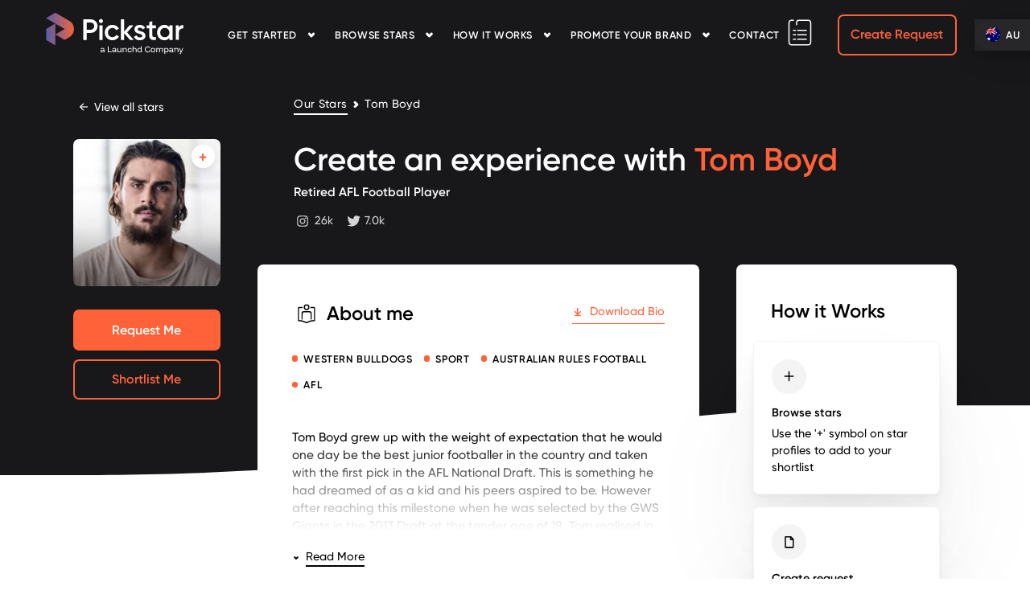

--- FILE ---
content_type: text/html; charset=utf-8
request_url: https://pickstar.pro/au/our-stars/916/tom-boyd
body_size: 52772
content:
<!doctype html>
<html data-n-head-ssr lang="en" data-n-head="%7B%22lang%22:%7B%22ssr%22:%22en%22%7D%7D">
  <head >
    <title>Tom Boyd - Book for guest speaking, marketing and more</title><meta data-n-head="ssr" name="google-signin-client_id" content="991960766436-9oabhf45jcm6uaed65d2rh4su4npmgs5.apps.googleusercontent.com"><meta data-n-head="ssr" data-hid="apple-mobile-web-app-title" name="apple-mobile-web-app-title" content="Pickstar | Book Sports Stars - Guest Speakers, Marketing, Events, Influencers"><meta data-n-head="ssr" data-hid="charset" charset="utf-8"><meta data-n-head="ssr" data-hid="viewport" name="viewport" content="width=device-width, initial-scale=1"><meta data-n-head="ssr" data-hid="mobile-web-app-capable" name="mobile-web-app-capable" content="yes"><meta data-n-head="ssr" data-hid="author" name="author" content="Pickstar"><meta data-n-head="ssr" data-hid="theme-color" name="theme-color" content="#ff6138"><meta data-n-head="ssr" content="SEOmatic" data-hid="generator" name="generator"><meta data-n-head="ssr" content="Book Tom Boyd for guest speaking, marketing campaigns, brand ambassadorships and more. Thousands of stars, free to request." data-hid="description" name="description"><meta data-n-head="ssr" content="no-referrer-when-downgrade" data-hid="referrer" name="referrer"><meta data-n-head="ssr" content="all" data-hid="robots" name="robots"><meta data-n-head="ssr" content="en_AU" data-hid="og:locale" name="og:locale"><meta data-n-head="ssr" content="en_GB" data-hid="og:locale:alternate" name="og:locale:alternate"><meta data-n-head="ssr" content="Pickstar" data-hid="og:site_name" name="og:site_name"><meta data-n-head="ssr" content="website" data-hid="og:type" name="og:type"><meta data-n-head="ssr" content="https://pickstar.pro/au/our-stars/916/tom-boyd" data-hid="og:url" name="og:url"><meta data-n-head="ssr" content="Tom Boyd - Book for guest speaking, marketing and more" data-hid="og:title" name="og:title"><meta data-n-head="ssr" content="Book Tom Boyd for guest speaking, marketing campaigns, brand ambassadorships and more. Thousands of stars, free to request." data-hid="og:description" name="og:description"><meta data-n-head="ssr" content="https://pickstar-marketplace.imgix.net/pickstar/uploads/profiles/ZEOeCNli0xG9dtpiU8w072XE79nbNM6kJdhdr146.jpeg" data-hid="og:image" name="og:image"><meta data-n-head="ssr" content="1200" data-hid="og:image:width" name="og:image:width"><meta data-n-head="ssr" content="630" data-hid="og:image:height" name="og:image:height"><meta data-n-head="ssr" content="Tom Boyd - Book for guest speaking, marketing and more" data-hid="title" name="title"><link data-n-head="ssr" rel="icon" type="image/png" sizes="32x32" href="/favicon-32x32.png"><link data-n-head="ssr" rel="icon" type="image/png" sizes="16x16" href="/favicon-16x16.png"><link data-n-head="ssr" rel="apple-touch-icon" sizes="180x180" href="/apple-touch-icon.png"><link data-n-head="ssr" rel="manifest" href="/_nuxt/manifest.fa8fd2ab.json"><link data-n-head="ssr" rel="shortcut icon" href="favicon.ico"><link data-n-head="ssr" href="https://pickstar.pro/au/our-stars/916/tom-boyd" rel="canonical"><link data-n-head="ssr" href="https://pickstar.pro" rel="home"><link data-n-head="ssr" href="https://pickstar.pro/humans.txt" rel="author" type="text/plain"><link data-n-head="ssr" href="https://pickstar.pro/au/our-stars/916/tom-boyd" hreflang="x-default" rel="alternate"><link data-n-head="ssr" href="https://pickstar.pro/au/our-stars/916/tom-boyd" hreflang="en-au" rel="alternate"><link data-n-head="ssr" href="https://pickstar.pro/gb/our-stars/916/tom-boyd" hreflang="en-gb" rel="alternate"><script data-n-head="ssr" src="https://connect.facebook.net/en_US/sdk.js"></script><script data-n-head="ssr" src="https://www.googleoptimize.com/optimize.js?id=OPT-PQJJTKL"></script><script data-n-head="ssr" src="//www.googletagmanager.com/gtm.js?gtm_auth=E0mCdUSABa-tREByH2Trdg&amp;gtm_preview=env-2&amp;gtm_cookies_win=x&amp;id=GTM-MX97DQQ&amp;l=dataLayer" async></script><script data-n-head="ssr" data-hid="nuxt-jsonld--2183d947" type="application/ld+json">
[
  {
    "@context": "https://schema.org",
    "@type": "Organization",
    "name": "Pickstar",
    "url": "https://pickstar.pro/au",
    "logo": "https://pickstar.pro/images/schema-logo.png",
    "description": "Looking for ambassadorships, guest speaking & paid social media partnerships online? Find sports stars, celebrities & personalities to hire at Pickstar!",
    "email": "info@pickstar.com.au",
    "contactPoint": {
      "@type": "ContactPoint",
      "telephone": "1300 657 601",
      "contactType": "customer service",
      "areaServed": "AU",
      "availableLanguage": "en"
    },
    "address": {
      "@type": "PostalAddress",
      "streetAddress": "33 King William St",
      "addressLocality": "Adelaide",
      "addressRegion": "SA",
      "postalCode": "5000",
      "addressCountry": "AU"
    },
    "sameAs": [
      "https://www.facebook.com/pickstar.com.au",
      "https://twitter.com/pickstarau",
      "https://www.instagram.com/pickstaraus/"
    ]
  },
  {
    "@context": "https://schema.org/",
    "@type": "WebSite",
    "name": "Pickstar",
    "url": "https://pickstar.pro/au",
    "potentialAction": {
      "@type": "SearchAction",
      "target": "https://pickstar.pro/au/our-stars?search_terms={search_term_string}",
      "query-input": "required name=search_term_string"
    }
  }
]
</script><link rel="preload" href="/_nuxt/37d7060.js" as="script"><link rel="preload" href="/_nuxt/912f2af.js" as="script"><link rel="preload" href="/_nuxt/6879cbc.js" as="script"><link rel="preload" href="/_nuxt/7af83fe.js" as="script"><link rel="preload" href="/_nuxt/2fd705e.js" as="script"><link rel="preload" href="/_nuxt/00be2c9.js" as="script"><style data-vue-ssr-id="38dfa7e4:0 dcafa518:0 3191d5ad:0 20f4381e:0 7f6193a2:0 3464144a:0 244f7c44:0 44731ce6:0 52793a7a:0 7e68feb1:0 16716181:0 20c5c988:0 cd1fbbe2:0 5f63fd08:0 0ac2717b:0 0e9f3bd1:0 3c01688a:0 43dbc2be:0">/*! normalize.css v8.0.1 | MIT License | github.com/necolas/normalize.css */html{line-height:1.15;-webkit-text-size-adjust:100%}body{margin:0}main{display:block}h1{font-size:2em;margin:.67em 0}hr{box-sizing:content-box;height:0;overflow:visible}pre{font-family:monospace,monospace;font-size:1em}a{background-color:transparent}abbr[title]{border-bottom:none;text-decoration:underline;-webkit-text-decoration:underline dotted;text-decoration:underline dotted}b,strong{font-weight:bolder}code,kbd,samp{font-family:monospace,monospace;font-size:1em}small{font-size:80%}sub,sup{font-size:75%;line-height:0;position:relative;vertical-align:baseline}sub{bottom:-.25em}sup{top:-.5em}img{border-style:none}button,input,optgroup,select,textarea{font-family:inherit;font-size:100%;line-height:1.15;margin:0}button,input{overflow:visible}button,select{text-transform:none}[type=button],[type=reset],[type=submit],button{-webkit-appearance:button}[type=button]::-moz-focus-inner,[type=reset]::-moz-focus-inner,[type=submit]::-moz-focus-inner,button::-moz-focus-inner{border-style:none;padding:0}[type=button]:-moz-focusring,[type=reset]:-moz-focusring,[type=submit]:-moz-focusring,button:-moz-focusring{outline:1px dotted ButtonText}fieldset{padding:.35em .75em .625em}legend{box-sizing:border-box;color:inherit;display:table;max-width:100%;padding:0;white-space:normal}progress{vertical-align:baseline}textarea{overflow:auto}[type=checkbox],[type=radio]{box-sizing:border-box;padding:0}[type=number]::-webkit-inner-spin-button,[type=number]::-webkit-outer-spin-button{height:auto}[type=search]{-webkit-appearance:textfield;outline-offset:-2px}[type=search]::-webkit-search-decoration{-webkit-appearance:none}::-webkit-file-upload-button{-webkit-appearance:button;font:inherit}details{display:block}summary{display:list-item}[hidden],template{display:none}blockquote,dd,dl,figure,h1,h2,h3,h4,h5,h6,hr,p,pre{margin:0}button{background-color:transparent;background-image:none}button:focus{outline:1px dotted;outline:5px auto -webkit-focus-ring-color}fieldset,ol,ul{margin:0;padding:0}ol,ul{list-style:none}html{font-family:system-ui,-apple-system,Segoe UI,Roboto,Ubuntu,Cantarell,Noto Sans,sans-serif,BlinkMacSystemFont,Helvetica Neue,Arial,Apple Color Emoji,Segoe UI Emoji,Segoe UI Symbol,Noto Color Emoji;line-height:1.5}*,:after,:before{box-sizing:border-box;border:0 solid #e4e4e7}hr{border-top-width:1px}img{border-style:solid}textarea{resize:vertical}input::-moz-placeholder,textarea::-moz-placeholder{color:#a0aec0}input:-ms-input-placeholder,textarea:-ms-input-placeholder{color:#a0aec0}input::placeholder,textarea::placeholder{color:#a0aec0}[role=button],button{cursor:pointer}table{border-collapse:collapse}h1,h2,h3,h4,h5,h6{font-size:inherit;font-weight:inherit}a{color:inherit;text-decoration:inherit}button,input,optgroup,select,textarea{padding:0;line-height:inherit;color:inherit}code,kbd,pre,samp{font-family:SFMono-Regular,Menlo,Monaco,Consolas,Liberation Mono,Courier New,monospace}audio,canvas,embed,iframe,img,object,svg,video{display:block;vertical-align:middle}img,video{max-width:100%;height:auto}.space-y-1>:not(template)~:not(template){margin-top:.25rem}.space-x-1>:not(template)~:not(template){margin-left:.25rem}.space-y-2>:not(template)~:not(template){margin-top:.5rem}.space-x-2>:not(template)~:not(template){margin-left:.5rem}.space-y-3>:not(template)~:not(template){margin-top:.75rem}.space-x-3>:not(template)~:not(template){margin-left:.75rem}.space-y-4>:not(template)~:not(template){margin-top:1rem}.space-x-4>:not(template)~:not(template){margin-left:1rem}.space-y-6>:not(template)~:not(template){margin-top:1.5rem}.space-x-6>:not(template)~:not(template){margin-left:1.5rem}.space-y-8>:not(template)~:not(template){margin-top:2rem}.space-y-10>:not(template)~:not(template){margin-top:2.5rem}.space-y-12>:not(template)~:not(template){margin-top:3rem}.space-y-16>:not(template)~:not(template){margin-top:4rem}.space-y-20>:not(template)~:not(template){margin-top:5rem}.space-y-32>:not(template)~:not(template){margin-top:8rem}.divide-y-2>:not(template)~:not(template){border-top-width:2px}.divide-y>:not(template)~:not(template){border-top-width:1px}.divide-gray-100>:not(template)~:not(template){border-color:#f4f4f5}.divide-gray-200>:not(template)~:not(template){border-color:#e4e4e7}.divide-dotted>:not(template)~:not(template){border-style:dotted}.sr-only{position:absolute;width:1px;height:1px;padding:0;margin:-1px;overflow:hidden;clip:rect(0,0,0,0);white-space:nowrap;border-width:0}.appearance-none{-webkit-appearance:none;-moz-appearance:none;appearance:none}.bg-transparent{background-color:transparent}.bg-current{background-color:currentColor}.bg-black{background-color:#18181b}.bg-white{background-color:#fff}.bg-gray-50{background-color:#fafafa}.bg-gray-100{background-color:#f4f4f5}.bg-gray-200{background-color:#e4e4e7}.bg-gray-300{background-color:#d4d4d8}.bg-gray-400{background-color:#a1a1aa}.bg-gray-500{background-color:#71717a}.bg-gray-600{background-color:#52525b}.bg-gray-700{background-color:#3f3f46}.bg-gray-800{background-color:#27272a}.bg-gray-900{background-color:#18181b}.bg-red-100{background-color:#fff5f5}.bg-red-400{background-color:#fc8181}.bg-green-400{background-color:#68d391}.bg-blue-500{background-color:#4299e1}.bg-primary-50{background-color:#fbf6f1}.bg-primary-100{background-color:#fcede0}.bg-primary-200{background-color:#f9d9bf}.bg-primary-400{background-color:#f78f49}.bg-primary-500{background-color:#ff6138}.bg-primary-600{background-color:#ee4319}.bg-secondary-100{background-color:#e8f1fc}.bg-secondary-300{background-color:#b1bffa}.bg-secondary-500{background-color:#6663fa}.bg-secondary-900{background-color:#262494}.active\:bg-gray-200:active{background-color:#e4e4e7}.active\:bg-primary-600:active{background-color:#ee4319}.hover\:bg-white:hover{background-color:#fff}.hover\:bg-gray-50:hover{background-color:#fafafa}.hover\:bg-gray-100:hover{background-color:#f4f4f5}.hover\:bg-gray-200:hover{background-color:#e4e4e7}.hover\:bg-gray-300:hover{background-color:#d4d4d8}.hover\:bg-gray-400:hover{background-color:#a1a1aa}.hover\:bg-gray-600:hover{background-color:#52525b}.hover\:bg-gray-700:hover{background-color:#3f3f46}.hover\:bg-primary-500:hover{background-color:#ff6138}.hover\:bg-primary-600:hover{background-color:#ee4319}.group:hover .group-hover\:bg-white{background-color:#fff}.group:hover .group-hover\:bg-red-400{background-color:#fc8181}.group:hover .group-hover\:bg-primary-500{background-color:#ff6138}.border-transparent{border-color:transparent}.border-current{border-color:currentColor}.border-white{border-color:#fff}.border-gray-100{border-color:#f4f4f5}.border-gray-200{border-color:#e4e4e7}.border-gray-300{border-color:#d4d4d8}.border-gray-400{border-color:#a1a1aa}.border-gray-500{border-color:#71717a}.border-gray-700{border-color:#3f3f46}.border-red-400{border-color:#fc8181}.border-red-600{border-color:#e53e3e}.border-primary-500{border-color:#ff6138}.border-primary-600{border-color:#ee4319}.hover\:border-transparent:hover{border-color:transparent}.hover\:border-white:hover{border-color:#fff}.hover\:border-gray-900:hover{border-color:#18181b}.hover\:border-primary-500:hover{border-color:#ff6138}.hover\:border-primary-600:hover{border-color:#ee4319}.group:hover .group-hover\:border-transparent{border-color:transparent}.group:hover .group-hover\:border-primary-500{border-color:#ff6138}.rounded-none{border-radius:0}.rounded-sm{border-radius:.125rem}.rounded{border-radius:.25rem}.rounded-md{border-radius:.375rem}.rounded-lg{border-radius:.5rem}.rounded-full{border-radius:9999px}.rounded-3xl{border-radius:1.5rem}.rounded-t-lg{border-top-left-radius:.5rem}.rounded-r-lg,.rounded-t-lg{border-top-right-radius:.5rem}.rounded-r-lg{border-bottom-right-radius:.5rem}.rounded-l-lg{border-top-left-radius:.5rem;border-bottom-left-radius:.5rem}.rounded-t-3xl{border-top-left-radius:1.5rem;border-top-right-radius:1.5rem}.rounded-b-3xl{border-bottom-right-radius:1.5rem;border-bottom-left-radius:1.5rem}.rounded-tl-none{border-top-left-radius:0}.rounded-bl-none{border-bottom-left-radius:0}.rounded-tl-lg{border-top-left-radius:.5rem}.rounded-tr-lg{border-top-right-radius:.5rem}.rounded-br-lg{border-bottom-right-radius:.5rem}.rounded-bl-lg{border-bottom-left-radius:.5rem}.border-solid{border-style:solid}.border-dashed{border-style:dashed}.border-dotted{border-style:dotted}.border-none{border-style:none}.border-2{border-width:2px}.border{border-width:1px}.border-t-2{border-top-width:2px}.border-r-2{border-right-width:2px}.border-b-2{border-bottom-width:2px}.border-l-2{border-left-width:2px}.border-t-4{border-top-width:4px}.border-b-4{border-bottom-width:4px}.border-l-4{border-left-width:4px}.border-t{border-top-width:1px}.border-r{border-right-width:1px}.border-b{border-bottom-width:1px}.border-l{border-left-width:1px}.cursor-default{cursor:default}.cursor-pointer{cursor:pointer}.cursor-move{cursor:move}.cursor-not-allowed{cursor:not-allowed}.block{display:block}.inline-block{display:inline-block}.inline{display:inline}.flex{display:flex}.inline-flex{display:inline-flex}.table{display:table}.hidden{display:none}.flex-row{flex-direction:row}.flex-row-reverse{flex-direction:row-reverse}.flex-col{flex-direction:column}.flex-col-reverse{flex-direction:column-reverse}.flex-wrap{flex-wrap:wrap}.flex-no-wrap{flex-wrap:nowrap}.items-start{align-items:flex-start}.items-end{align-items:flex-end}.items-center{align-items:center}.items-baseline{align-items:baseline}.items-stretch{align-items:stretch}.self-start{align-self:flex-start}.self-end{align-self:flex-end}.self-center{-ms-grid-row-align:center;align-self:center}.self-stretch{-ms-grid-row-align:stretch;align-self:stretch}.justify-start{justify-content:flex-start}.justify-end{justify-content:flex-end}.justify-center{justify-content:center}.justify-between{justify-content:space-between}.flex-1{flex:1 1 0%}.flex-grow{flex-grow:1}.flex-shrink-0{flex-shrink:0}.order-2{order:2}.order-first{order:-9999}.order-last{order:9999}.font-display{font-family:Gilroy-SemiBold,sans-serif}.font-body{font-family:Gilroy-Medium,sans-serif}.font-normal{font-weight:400}.h-0{height:0}.h-1{height:.25rem}.h-2{height:.5rem}.h-3{height:.75rem}.h-4{height:1rem}.h-5{height:1.25rem}.h-6{height:1.5rem}.h-8{height:2rem}.h-10{height:2.5rem}.h-12{height:3rem}.h-14{height:3.5rem}.h-16{height:4rem}.h-18{height:4.5rem}.h-20{height:5rem}.h-24{height:6rem}.h-28{height:7rem}.h-32{height:8rem}.h-40{height:10rem}.h-48{height:12rem}.h-64{height:16rem}.h-80{height:20rem}.h-96{height:24rem}.h-112{height:28rem}.h-128{height:32rem}.h-160{height:40rem}.h-full{height:100%}.h-screen{height:100vh}.leading-5{line-height:1.25rem}.leading-6{line-height:1.5rem}.leading-8{line-height:2rem}.leading-none{line-height:1}.leading-tight{line-height:1.25}.leading-snug{line-height:1.375}.leading-normal{line-height:1.5}.leading-relaxed{line-height:1.625}.m-0{margin:0}.m-1{margin:.25rem}.m-2{margin:.5rem}.m-4{margin:1rem}.m-5{margin:1.25rem}.m-auto{margin:auto}.-m-1{margin:-.25rem}.-m-2{margin:-.5rem}.my-0{margin-top:0;margin-bottom:0}.mx-0{margin-left:0;margin-right:0}.my-1{margin-top:.25rem;margin-bottom:.25rem}.mx-1{margin-left:.25rem;margin-right:.25rem}.mx-2{margin-left:.5rem;margin-right:.5rem}.mx-4{margin-left:1rem;margin-right:1rem}.my-6{margin-top:1.5rem;margin-bottom:1.5rem}.mx-6{margin-left:1.5rem;margin-right:1.5rem}.my-8{margin-top:2rem;margin-bottom:2rem}.mx-8{margin-left:2rem;margin-right:2rem}.my-12{margin-top:3rem;margin-bottom:3rem}.mx-12{margin-left:3rem;margin-right:3rem}.my-16{margin-top:4rem;margin-bottom:4rem}.mx-24{margin-left:6rem;margin-right:6rem}.my-auto{margin-top:auto;margin-bottom:auto}.mx-auto{margin-left:auto;margin-right:auto}.-mx-1{margin-left:-.25rem;margin-right:-.25rem}.-mx-2{margin-left:-.5rem;margin-right:-.5rem}.-mx-3{margin-left:-.75rem;margin-right:-.75rem}.-mx-4{margin-left:-1rem;margin-right:-1rem}.-mx-6{margin-left:-1.5rem;margin-right:-1.5rem}.-mx-12{margin-left:-3rem;margin-right:-3rem}.mb-0{margin-bottom:0}.ml-0{margin-left:0}.mt-1{margin-top:.25rem}.mr-1{margin-right:.25rem}.mb-1{margin-bottom:.25rem}.ml-1{margin-left:.25rem}.mt-2{margin-top:.5rem}.mr-2{margin-right:.5rem}.mb-2{margin-bottom:.5rem}.ml-2{margin-left:.5rem}.mt-3{margin-top:.75rem}.mr-3{margin-right:.75rem}.mb-3{margin-bottom:.75rem}.ml-3{margin-left:.75rem}.mt-4{margin-top:1rem}.mr-4{margin-right:1rem}.mb-4{margin-bottom:1rem}.ml-4{margin-left:1rem}.mt-6{margin-top:1.5rem}.mr-6{margin-right:1.5rem}.mb-6{margin-bottom:1.5rem}.ml-6{margin-left:1.5rem}.mt-8{margin-top:2rem}.mr-8{margin-right:2rem}.mb-8{margin-bottom:2rem}.ml-8{margin-left:2rem}.mt-10{margin-top:2.5rem}.mr-10{margin-right:2.5rem}.mb-10{margin-bottom:2.5rem}.mt-12{margin-top:3rem}.mr-12{margin-right:3rem}.mb-12{margin-bottom:3rem}.ml-12{margin-left:3rem}.mt-16{margin-top:4rem}.mb-16{margin-bottom:4rem}.mb-20{margin-bottom:5rem}.mt-24{margin-top:6rem}.mb-24{margin-bottom:6rem}.mt-32{margin-top:8rem}.mt-48{margin-top:12rem}.mb-48{margin-bottom:12rem}.ml-64{margin-left:16rem}.mt-auto{margin-top:auto}.mr-auto{margin-right:auto}.ml-auto{margin-left:auto}.-mt-1{margin-top:-.25rem}.-ml-1{margin-left:-.25rem}.-mt-2{margin-top:-.5rem}.-mr-2{margin-right:-.5rem}.-ml-2{margin-left:-.5rem}.-mt-3{margin-top:-.75rem}.-mr-3{margin-right:-.75rem}.-mt-4{margin-top:-1rem}.-ml-4{margin-left:-1rem}.-mt-6{margin-top:-1.5rem}.-ml-6{margin-left:-1.5rem}.-mt-8{margin-top:-2rem}.-mr-8{margin-right:-2rem}.-ml-8{margin-left:-2rem}.-mt-12{margin-top:-3rem}.-mb-12{margin-bottom:-3rem}.-ml-12{margin-left:-3rem}.-mt-14{margin-top:-3.5rem}.-mt-16{margin-top:-4rem}.-mb-16{margin-bottom:-4rem}.-ml-22{margin-left:-5.5rem}.-mb-24{margin-bottom:-6rem}.-mt-40{margin-top:-10rem}.-mr-px{margin-right:-1px}.max-h-0{max-height:0}.max-h-40{max-height:10rem}.max-h-64{max-height:16rem}.max-h-96{max-height:24rem}.max-h-full{max-height:100%}.max-h-11\/12{max-height:91.666667%}.max-w-48{max-width:12rem}.max-w-56{max-width:14rem}.max-w-lg{max-width:32rem}.max-w-xl{max-width:36rem}.max-w-2xl{max-width:42rem}.max-w-3xl{max-width:48rem}.max-w-4xl{max-width:56rem}.max-w-5xl{max-width:64rem}.max-w-full{max-width:100%}.min-h-6{min-height:1.5rem}.min-h-12{min-height:3rem}.min-h-32{min-height:8rem}.min-h-64{min-height:16rem}.min-h-80{min-height:20rem}.min-h-96{min-height:24rem}.min-h-112{min-height:28rem}.min-h-128{min-height:32rem}.min-h-full{min-height:100%}.min-h-screen{min-height:100vh}.min-w-0{min-width:0}.min-w-10{min-width:2.5rem}.min-w-12{min-width:3rem}.min-w-14{min-width:3.5rem}.opacity-0{opacity:0}.opacity-25{opacity:.25}.opacity-50{opacity:.5}.opacity-75{opacity:.75}.opacity-80{opacity:.8}.opacity-90{opacity:.9}.opacity-100{opacity:1}.hover\:opacity-75:hover{opacity:.75}.hover\:opacity-100:hover{opacity:1}.focus\:outline-none:focus,.outline-none{outline:0}.overflow-hidden{overflow:hidden}.overflow-visible{overflow:visible}.overflow-scroll{overflow:scroll}.overflow-x-auto{overflow-x:auto}.overflow-x-hidden{overflow-x:hidden}.overflow-x-scroll{overflow-x:scroll}.overflow-y-scroll{overflow-y:scroll}.p-0{padding:0}.p-1{padding:.25rem}.p-2{padding:.5rem}.p-3{padding:.75rem}.p-4{padding:1rem}.p-5{padding:1.25rem}.p-6{padding:1.5rem}.p-8{padding:2rem}.p-10{padding:2.5rem}.p-12{padding:3rem}.py-0{padding-top:0;padding-bottom:0}.px-0{padding-left:0;padding-right:0}.py-1{padding-top:.25rem;padding-bottom:.25rem}.px-1{padding-left:.25rem;padding-right:.25rem}.py-2{padding-top:.5rem;padding-bottom:.5rem}.px-2{padding-left:.5rem;padding-right:.5rem}.py-3{padding-top:.75rem;padding-bottom:.75rem}.px-3{padding-left:.75rem;padding-right:.75rem}.py-4{padding-top:1rem;padding-bottom:1rem}.px-4{padding-left:1rem;padding-right:1rem}.py-5{padding-top:1.25rem;padding-bottom:1.25rem}.px-5{padding-left:1.25rem;padding-right:1.25rem}.py-6{padding-top:1.5rem;padding-bottom:1.5rem}.px-6{padding-left:1.5rem;padding-right:1.5rem}.py-8{padding-top:2rem;padding-bottom:2rem}.px-8{padding-left:2rem;padding-right:2rem}.px-10{padding-left:2.5rem;padding-right:2.5rem}.py-12{padding-top:3rem;padding-bottom:3rem}.px-12{padding-left:3rem;padding-right:3rem}.py-16{padding-top:4rem;padding-bottom:4rem}.px-16{padding-left:4rem;padding-right:4rem}.py-24{padding-top:6rem;padding-bottom:6rem}.py-32{padding-top:8rem;padding-bottom:8rem}.py-40{padding-top:10rem;padding-bottom:10rem}.pt-0{padding-top:0}.pr-0{padding-right:0}.pb-0{padding-bottom:0}.pl-0{padding-left:0}.pb-1{padding-bottom:.25rem}.pt-2{padding-top:.5rem}.pb-2{padding-bottom:.5rem}.pl-2{padding-left:.5rem}.pt-3{padding-top:.75rem}.pr-3{padding-right:.75rem}.pl-3{padding-left:.75rem}.pt-4{padding-top:1rem}.pr-4{padding-right:1rem}.pb-4{padding-bottom:1rem}.pl-4{padding-left:1rem}.pt-6{padding-top:1.5rem}.pr-6{padding-right:1.5rem}.pb-6{padding-bottom:1.5rem}.pl-6{padding-left:1.5rem}.pt-8{padding-top:2rem}.pr-8{padding-right:2rem}.pb-8{padding-bottom:2rem}.pl-8{padding-left:2rem}.pt-10{padding-top:2.5rem}.pr-10{padding-right:2.5rem}.pl-10{padding-left:2.5rem}.pt-12{padding-top:3rem}.pr-12{padding-right:3rem}.pb-12{padding-bottom:3rem}.pl-12{padding-left:3rem}.pr-14{padding-right:3.5rem}.pt-16{padding-top:4rem}.pr-16{padding-right:4rem}.pb-16{padding-bottom:4rem}.pl-16{padding-left:4rem}.pl-18{padding-left:4.5rem}.pt-20{padding-top:5rem}.pr-20{padding-right:5rem}.pb-20{padding-bottom:5rem}.pt-24{padding-top:6rem}.pb-24{padding-bottom:6rem}.pt-32{padding-top:8rem}.pb-32{padding-bottom:8rem}.pl-32{padding-left:8rem}.pb-40{padding-bottom:10rem}.pt-48{padding-top:12rem}.pb-48{padding-bottom:12rem}.pb-2\/3{padding-bottom:66.666667%}.pb-3\/4{padding-bottom:75%}.pb-4\/5{padding-bottom:80%}.pb-full{padding-bottom:100%}.placeholder-gray-400::-moz-placeholder{color:#a1a1aa}.placeholder-gray-400:-ms-input-placeholder{color:#a1a1aa}.placeholder-gray-400::placeholder{color:#a1a1aa}.placeholder-primary-500::-moz-placeholder{color:#ff6138}.placeholder-primary-500:-ms-input-placeholder{color:#ff6138}.placeholder-primary-500::placeholder{color:#ff6138}.pointer-events-none{pointer-events:none}.static{position:static}.fixed{position:fixed}.absolute{position:absolute}.relative{position:relative}.sticky{position:-webkit-sticky;position:sticky}.inset-0{top:0;right:0;bottom:0;left:0}.top-0{top:0}.right-0{right:0}.bottom-0{bottom:0}.left-0{left:0}.top-50{top:50%}.left-50{left:50%}.top-64{top:16rem}.top-auto{top:auto}.right-auto{right:auto}.bottom-auto{bottom:auto}.left-auto{left:auto}.top-full{top:100%}.bottom-full{bottom:100%}.resize{resize:both}.shadow-outline{box-shadow:0 0 0 4px #fcede0}.shadow-sm{box-shadow:0 4px 32px 0 rgba(0,0,0,.02),0 0 16px 0 rgba(0,0,0,.02),0 0 8px 0 rgba(0,0,0,.02),0 0 4px 0 rgba(0,0,0,.02)}.shadow-md{box-shadow:0 4px 2px rgba(0,0,0,.02),0 4px 8px rgba(0,0,0,.04),0 4px 16px rgba(0,0,0,.06),0 4px 48px rgba(0,0,0,.08)}.shadow-lg{box-shadow:0 96px 160px rgba(63,63,70,.06),0 48px 72px rgba(63,63,70,.04),0 24px 32px rgba(63,63,70,.02),0 16px 16px rgba(63,63,70,.02),0 4px 8px rgba(63,63,70,.0201946),0 2px 4px rgba(63,63,70,.02)}.shadow-none{box-shadow:none}.active\:shadow-sm:active{box-shadow:0 4px 32px 0 rgba(0,0,0,.02),0 0 16px 0 rgba(0,0,0,.02),0 0 8px 0 rgba(0,0,0,.02),0 0 4px 0 rgba(0,0,0,.02)}.active\:shadow-md:active{box-shadow:0 4px 2px rgba(0,0,0,.02),0 4px 8px rgba(0,0,0,.04),0 4px 16px rgba(0,0,0,.06),0 4px 48px rgba(0,0,0,.08)}.active\:shadow-none:active{box-shadow:none}.hover\:shadow-md:hover{box-shadow:0 4px 2px rgba(0,0,0,.02),0 4px 8px rgba(0,0,0,.04),0 4px 16px rgba(0,0,0,.06),0 4px 48px rgba(0,0,0,.08)}.hover\:shadow-lg:hover{box-shadow:0 96px 160px rgba(63,63,70,.06),0 48px 72px rgba(63,63,70,.04),0 24px 32px rgba(63,63,70,.02),0 16px 16px rgba(63,63,70,.02),0 4px 8px rgba(63,63,70,.0201946),0 2px 4px rgba(63,63,70,.02)}.focus\:shadow-outline:focus{box-shadow:0 0 0 4px #fcede0}.focus\:shadow-md:focus{box-shadow:0 4px 2px rgba(0,0,0,.02),0 4px 8px rgba(0,0,0,.04),0 4px 16px rgba(0,0,0,.06),0 4px 48px rgba(0,0,0,.08)}.focus\:shadow-none:focus{box-shadow:none}.group:hover .group-hover\:shadow-lg{box-shadow:0 96px 160px rgba(63,63,70,.06),0 48px 72px rgba(63,63,70,.04),0 24px 32px rgba(63,63,70,.02),0 16px 16px rgba(63,63,70,.02),0 4px 8px rgba(63,63,70,.0201946),0 2px 4px rgba(63,63,70,.02)}.fill-current{fill:currentColor}.stroke-2{stroke-width:2}.text-left{text-align:left}.text-center{text-align:center}.text-transparent{color:transparent}.text-black{color:#18181b}.text-white{color:#fff}.text-gray-50{color:#fafafa}.text-gray-100{color:#f4f4f5}.text-gray-200{color:#e4e4e7}.text-gray-300{color:#d4d4d8}.text-gray-400{color:#a1a1aa}.text-gray-500{color:#71717a}.text-gray-600{color:#52525b}.text-gray-700{color:#3f3f46}.text-gray-800{color:#27272a}.text-gray-900{color:#18181b}.text-red-100{color:#fff5f5}.text-red-400{color:#fc8181}.text-red-500{color:#f56565}.text-red-600{color:#e53e3e}.text-red-700{color:#c53030}.text-green-400{color:#68d391}.text-primary-400{color:#f78f49}.text-primary-500{color:#ff6138}.text-primary-800{color:#aa2820}.text-secondary-600{color:#5447f0}.text-secondary-900{color:#262494}.active\:text-white:active{color:#fff}.active\:text-primary-500:active{color:#ff6138}.hover\:text-black:hover{color:#18181b}.hover\:text-white:hover{color:#fff}.hover\:text-gray-900:hover{color:#18181b}.hover\:text-primary-400:hover{color:#f78f49}.hover\:text-primary-500:hover{color:#ff6138}.hover\:text-primary-600:hover{color:#ee4319}.focus\:text-primary-500:focus{color:#ff6138}.group:hover .group-hover\:text-white{color:#fff}.group:hover .group-hover\:text-primary-100{color:#fcede0}.group:hover .group-hover\:text-primary-500{color:#ff6138}.italic{font-style:italic}.uppercase{text-transform:uppercase}.lowercase{text-transform:lowercase}.capitalize{text-transform:capitalize}.underline{text-decoration:underline}.no-underline{text-decoration:none}.hover\:underline:hover{text-decoration:underline}.focus\:no-underline:focus,.hover\:no-underline:hover{text-decoration:none}.tracking-wide{letter-spacing:.025em}.tracking-wider{letter-spacing:.05em}.tracking-widest{letter-spacing:.1em}.select-none{-webkit-user-select:none;-moz-user-select:none;-ms-user-select:none;user-select:none}.align-middle{vertical-align:middle}.visible{visibility:visible}.whitespace-normal{white-space:normal}.whitespace-no-wrap{white-space:nowrap}.break-words{word-wrap:break-word}.truncate{overflow:hidden;text-overflow:ellipsis;white-space:nowrap}.w-0{width:0}.w-2{width:.5rem}.w-3{width:.75rem}.w-4{width:1rem}.w-5{width:1.25rem}.w-6{width:1.5rem}.w-8{width:2rem}.w-10{width:2.5rem}.w-12{width:3rem}.w-14{width:3.5rem}.w-16{width:4rem}.w-20{width:5rem}.w-24{width:6rem}.w-28{width:7rem}.w-32{width:8rem}.w-40{width:10rem}.w-48{width:12rem}.w-64{width:16rem}.w-80{width:20rem}.w-96{width:24rem}.w-128{width:32rem}.w-auto{width:auto}.w-1\/2{width:50%}.w-1\/3{width:33.333333%}.w-2\/3{width:66.666667%}.w-1\/4{width:25%}.w-3\/4{width:75%}.w-2\/5{width:40%}.w-4\/5{width:80%}.w-5\/6{width:83.333333%}.w-2\/12{width:16.666667%}.w-5\/12{width:41.666667%}.w-7\/12{width:58.333333%}.w-10\/12{width:83.333333%}.w-11\/12{width:91.666667%}.w-full{width:100%}.w-screen{width:100vw}.z-0{z-index:0}.z-10{z-index:10}.z-20{z-index:20}.z-30{z-index:30}.z-40{z-index:40}.z-50{z-index:50}.z-70{z-index:70}.z-80{z-index:80}.z-90{z-index:90}.origin-top{transform-origin:top}.scale-50{transform:scale(.5)}.rotate-15{transform:rotate(15deg)}.rotate-45{transform:rotate(45deg)}.rotate-180{transform:rotate(180deg)}.translate-y-8{transform:translateY(2rem)}.group:hover .group-hover\:translate-x-1{transform:translateX(.25rem)}.group:hover .group-hover\:-translate-x-1{transform:translateX(-.25rem)}.transition-all{transition-property:all}.transition{transition-property:background-color,border-color,color,fill,stroke,opacity,box-shadow,transform}.transition-colors{transition-property:background-color,border-color,color,fill,stroke}.transition-opacity{transition-property:opacity}.transition-shadow{transition-property:box-shadow}.transition-transform{transition-property:transform}.transition-filter{transition-property:filter}.ease-in{transition-timing-function:cubic-bezier(.4,0,1,1)}.ease-out{transition-timing-function:cubic-bezier(0,0,.2,1)}.ease-in-out{transition-timing-function:cubic-bezier(.4,0,.2,1)}.duration-75{transition-duration:75ms}.duration-100{transition-duration:.1s}.duration-150{transition-duration:.15s}.duration-200{transition-duration:.2s}.duration-300{transition-duration:.3s}.duration-700{transition-duration:.7s}.delay-75{transition-delay:75ms}.delay-100{transition-delay:.1s}@-webkit-keyframes spin{to{transform:rotate(1turn)}}@keyframes spin{to{transform:rotate(1turn)}}@-webkit-keyframes ping{75%,to{transform:scale(2);opacity:0}}@keyframes ping{75%,to{transform:scale(2);opacity:0}}@-webkit-keyframes pulse{50%{opacity:.5}}@keyframes pulse{50%{opacity:.5}}@-webkit-keyframes bounce{0%,to{transform:translateY(-25%);-webkit-animation-timing-function:cubic-bezier(.8,0,1,1);animation-timing-function:cubic-bezier(.8,0,1,1)}50%{transform:none;-webkit-animation-timing-function:cubic-bezier(0,0,.2,1);animation-timing-function:cubic-bezier(0,0,.2,1)}}@keyframes bounce{0%,to{transform:translateY(-25%);-webkit-animation-timing-function:cubic-bezier(.8,0,1,1);animation-timing-function:cubic-bezier(.8,0,1,1)}50%{transform:none;-webkit-animation-timing-function:cubic-bezier(0,0,.2,1);animation-timing-function:cubic-bezier(0,0,.2,1)}}.animate-spin{-webkit-animation:spin 1s linear infinite;animation:spin 1s linear infinite}.animate-ping{-webkit-animation:ping 1s cubic-bezier(0,0,.2,1) infinite;animation:ping 1s cubic-bezier(0,0,.2,1) infinite}.animate-pulse{-webkit-animation:pulse 2s cubic-bezier(.4,0,.6,1) infinite;animation:pulse 2s cubic-bezier(.4,0,.6,1) infinite}.text-title{letter-spacing:.05em;text-transform:uppercase}.text-heading,.text-title{font-family:Gilroy-SemiBold,sans-serif}.text-heading{line-height:1.25}.text-copy{font-family:Gilroy-Medium,sans-serif;line-height:1.625}.highlight{background:linear-gradient(0deg,#ff6138 50%,transparent 0)}.grayscale{filter:grayscale(1)}.group:hover .group-hover\:no-grayscale,.hover\:no-grayscale:hover{filter:grayscale(0)}.translate-x-none{transform:translateX(0)}.translate-none{transform:translate(0)}.translate-center{transform:translate(-50%,-50%)}.translate-x-center{transform:translateX(-50%)}.translate-y-center{transform:translateY(-50%)}.group:hover .group-hover\:translate-x-left{transform:translateX(-1rem)}.group:hover .group-hover\:translate-x-right{transform:translateX(1rem)}@media (min-width:375px){.min\:w-1\/2{width:50%}.min\:w-8\/12{width:66.666667%}.min\:w-10\/12{width:83.333333%}}@media (min-width:480px){.xs\:bg-gray-200{background-color:#e4e4e7}.group:hover .xs\:group-hover\:bg-primary-500{background-color:#ff6138}.xs\:rounded-3xl{border-radius:1.5rem}.xs\:rounded-bl-none{border-bottom-left-radius:0}.xs\:rounded-tr-lg{border-top-right-radius:.5rem}.xs\:block{display:block}.xs\:flex{display:flex}.xs\:inline-flex{display:inline-flex}.xs\:hidden{display:none}.xs\:flex-row{flex-direction:row}.xs\:flex-col{flex-direction:column}.xs\:flex-wrap{flex-wrap:wrap}.xs\:items-stretch{align-items:stretch}.xs\:justify-end{justify-content:flex-end}.xs\:h-0{height:0}.xs\:h-auto{height:auto}.xs\:m-0{margin:0}.xs\:mx-0{margin-left:0;margin-right:0}.xs\:mx-auto{margin-left:auto;margin-right:auto}.xs\:mb-8{margin-bottom:2rem}.xs\:mt-auto{margin-top:auto}.xs\:-mt-48{margin-top:-12rem}.xs\:min-h-0{min-height:0}.xs\:p-8{padding:2rem}.xs\:py-3{padding-top:.75rem;padding-bottom:.75rem}.xs\:px-6{padding-left:1.5rem;padding-right:1.5rem}.xs\:pr-0{padding-right:0}.xs\:pr-12{padding-right:3rem}.xs\:pr-20{padding-right:5rem}.xs\:pb-3\/4{padding-bottom:75%}.xs\:absolute{position:absolute}.xs\:top-0{top:0}.xs\:right-0{right:0}.xs\:text-center{text-align:center}.xs\:text-black{color:#18181b}.group:hover .xs\:group-hover\:text-white{color:#fff}.xs\:w-auto{width:auto}.xs\:w-1\/2{width:50%}.xs\:w-3\/4{width:75%}.xs\:w-4\/5{width:80%}.xs\:w-8\/12{width:66.666667%}.xs\:w-10\/12{width:83.333333%}.xs\:w-full{width:100%}}@media (min-width:640px){.sm\:space-y-0>:not(template)~:not(template){margin-top:0}.sm\:flex{display:flex}.sm\:flex-col{flex-direction:column}.sm\:flex-no-wrap{flex-wrap:nowrap}.sm\:items-start{align-items:flex-start}.sm\:items-center{align-items:center}.sm\:justify-start{justify-content:flex-start}.sm\:justify-between{justify-content:space-between}.sm\:h-20{height:5rem}.sm\:h-48{height:12rem}.sm\:m-0{margin:0}.sm\:my-0{margin-top:0;margin-bottom:0}.sm\:mx-16{margin-left:4rem;margin-right:4rem}.sm\:mr-0{margin-right:0}.sm\:ml-0{margin-left:0}.sm\:mr-8{margin-right:2rem}.sm\:mt-16{margin-top:4rem}.sm\:mr-16{margin-right:4rem}.sm\:mb-16{margin-bottom:4rem}.sm\:mt-20{margin-top:5rem}.sm\:mr-20{margin-right:5rem}.sm\:ml-32{margin-left:8rem}.sm\:mt-auto{margin-top:auto}.sm\:mb-auto{margin-bottom:auto}.sm\:max-w-xl{max-width:36rem}.sm\:opacity-5{opacity:.05}.sm\:p-6{padding:1.5rem}.sm\:p-12{padding:3rem}.sm\:p-16{padding:4rem}.sm\:p-20{padding:5rem}.sm\:py-12{padding-top:3rem;padding-bottom:3rem}.sm\:pt-0{padding-top:0}.sm\:pl-0{padding-left:0}.sm\:pr-8{padding-right:2rem}.sm\:pl-12{padding-left:3rem}.sm\:relative{position:relative}.sm\:top-auto{top:auto}.sm\:left-auto{left:auto}.sm\:w-40{width:10rem}.sm\:w-48{width:12rem}.sm\:w-auto{width:auto}.sm\:w-1\/2{width:50%}.sm\:w-1\/4{width:25%}.sm\:w-4\/5{width:80%}.sm\:w-5\/12{width:41.666667%}.sm\:w-10\/12{width:83.333333%}}@media (min-width:768px){.md\:space-y-0>:not(template)~:not(template){margin-top:0}.md\:rounded-lg{border-radius:.5rem}.md\:block{display:block}.md\:flex{display:flex}.md\:hidden{display:none}.md\:flex-row{flex-direction:row}.md\:flex-wrap{flex-wrap:wrap}.md\:flex-no-wrap{flex-wrap:nowrap}.md\:items-center{align-items:center}.md\:justify-end{justify-content:flex-end}.md\:justify-between{justify-content:space-between}.md\:order-2{order:2}.md\:h-12{height:3rem}.md\:h-auto{height:auto}.md\:h-full{height:100%}.md\:mx-auto{margin-left:auto;margin-right:auto}.md\:mt-0{margin-top:0}.md\:mb-0{margin-bottom:0}.md\:mr-6{margin-right:1.5rem}.md\:ml-8{margin-left:2rem}.md\:mr-12{margin-right:3rem}.md\:min-h-96{min-height:24rem}.md\:opacity-100{opacity:1}.md\:p-12{padding:3rem}.md\:p-24{padding:6rem}.md\:py-3{padding-top:.75rem;padding-bottom:.75rem}.md\:py-6{padding-top:1.5rem;padding-bottom:1.5rem}.md\:py-10{padding-top:2.5rem;padding-bottom:2.5rem}.md\:px-16{padding-left:4rem;padding-right:4rem}.md\:py-24{padding-top:6rem;padding-bottom:6rem}.md\:pb-0{padding-bottom:0}.md\:pl-0{padding-left:0}.md\:pr-6{padding-right:1.5rem}.md\:pr-8{padding-right:2rem}.md\:pr-10{padding-right:2.5rem}.md\:pr-16{padding-right:4rem}.md\:pl-24{padding-left:6rem}.md\:pt-32{padding-top:8rem}.md\:pt-48{padding-top:12rem}.md\:pb-48{padding-bottom:12rem}.md\:pt-96{padding-top:24rem}.md\:absolute{position:absolute}.md\:inset-0{top:0;right:0;bottom:0;left:0}.md\:bottom-auto{bottom:auto}.md\:text-left{text-align:left}.md\:text-center{text-align:center}.md\:w-12{width:3rem}.md\:w-160{width:40rem}.md\:w-auto{width:auto}.md\:w-1\/2{width:50%}.md\:w-1\/3{width:33.333333%}.md\:w-1\/4{width:25%}.md\:w-3\/4{width:75%}.md\:w-1\/5{width:20%}.md\:w-4\/5{width:80%}.md\:w-4\/12{width:33.333333%}.md\:w-5\/12{width:41.666667%}.md\:w-8\/12{width:66.666667%}.md\:w-10\/12{width:83.333333%}}@media (min-width:1024px){.lg\:space-y-0>:not(template)~:not(template){margin-top:0}.lg\:space-x-0>:not(template)~:not(template){margin-left:0}.lg\:space-y-4>:not(template)~:not(template){margin-top:1rem}.lg\:space-x-6>:not(template)~:not(template){margin-left:1.5rem}.lg\:not-sr-only{position:static;width:auto;height:auto;padding:0;margin:0;overflow:visible;clip:auto;white-space:normal}.lg\:bg-transparent{background-color:transparent}.lg\:bg-white{background-color:#fff}.lg\:bg-gray-100{background-color:#f4f4f5}.lg\:bg-gray-200{background-color:#e4e4e7}.lg\:bg-primary-50{background-color:#fbf6f1}.lg\:bg-primary-500{background-color:#ff6138}.lg\:bg-secondary-900{background-color:#262494}.lg\:hover\:bg-primary-500:hover{background-color:#ff6138}.lg\:border-gray-100{border-color:#f4f4f5}.lg\:border-gray-200{border-color:#e4e4e7}.lg\:border-primary-500{border-color:#ff6138}.lg\:rounded-lg{border-radius:.5rem}.lg\:rounded-3xl{border-radius:1.5rem}.lg\:rounded-t-3xl{border-top-left-radius:1.5rem;border-top-right-radius:1.5rem}.lg\:border-none{border-style:none}.lg\:border-0{border-width:0}.lg\:border{border-width:1px}.lg\:block{display:block}.lg\:inline-block{display:inline-block}.lg\:flex{display:flex}.lg\:inline-flex{display:inline-flex}.lg\:hidden{display:none}.lg\:flex-row{flex-direction:row}.lg\:flex-row-reverse{flex-direction:row-reverse}.lg\:flex-col{flex-direction:column}.lg\:flex-wrap{flex-wrap:wrap}.lg\:flex-no-wrap{flex-wrap:nowrap}.lg\:items-center{align-items:center}.lg\:justify-center{justify-content:center}.lg\:justify-between{justify-content:space-between}.lg\:justify-around{justify-content:space-around}.lg\:flex-grow{flex-grow:1}.lg\:order-first{order:-9999}.lg\:order-last{order:9999}.lg\:order-none{order:0}.lg\:h-4{height:1rem}.lg\:h-5{height:1.25rem}.lg\:h-8{height:2rem}.lg\:h-12{height:3rem}.lg\:h-16{height:4rem}.lg\:h-20{height:5rem}.lg\:h-32{height:8rem}.lg\:h-40{height:10rem}.lg\:h-48{height:12rem}.lg\:h-128{height:32rem}.lg\:h-160{height:40rem}.lg\:h-full{height:100%}.lg\:my-0{margin-top:0;margin-bottom:0}.lg\:mx-0{margin-left:0;margin-right:0}.lg\:mx-12{margin-left:3rem;margin-right:3rem}.lg\:mx-auto{margin-left:auto;margin-right:auto}.lg\:mt-0{margin-top:0}.lg\:mr-0{margin-right:0}.lg\:mb-0{margin-bottom:0}.lg\:ml-0{margin-left:0}.lg\:mr-2{margin-right:.5rem}.lg\:mb-2{margin-bottom:.5rem}.lg\:ml-2{margin-left:.5rem}.lg\:mr-4{margin-right:1rem}.lg\:mb-4{margin-bottom:1rem}.lg\:ml-4{margin-left:1rem}.lg\:mb-8{margin-bottom:2rem}.lg\:mb-12{margin-bottom:3rem}.lg\:mt-20{margin-top:5rem}.lg\:mr-20{margin-right:5rem}.lg\:mb-24{margin-bottom:6rem}.lg\:mt-96{margin-top:24rem}.lg\:mt-auto{margin-top:auto}.lg\:mr-auto{margin-right:auto}.lg\:ml-auto{margin-left:auto}.lg\:-mr-2{margin-right:-.5rem}.lg\:-ml-2{margin-left:-.5rem}.lg\:-mt-3{margin-top:-.75rem}.lg\:-ml-6{margin-left:-1.5rem}.lg\:-mr-1\/12{margin-right:-8.33333%}.lg\:-ml-1\/12{margin-left:-8.33333%}.lg\:max-w-lg{max-width:32rem}.lg\:max-w-xl{max-width:36rem}.lg\:max-w-3xl{max-width:48rem}.lg\:max-w-6xl{max-width:72rem}.lg\:min-h-0{min-height:0}.lg\:min-h-80{min-height:20rem}.lg\:opacity-0{opacity:0}.group:hover .lg\:group-hover\:opacity-100{opacity:1}.lg\:overflow-visible{overflow:visible}.lg\:p-0{padding:0}.lg\:p-4{padding:1rem}.lg\:p-6{padding:1.5rem}.lg\:p-10{padding:2.5rem}.lg\:p-12{padding:3rem}.lg\:p-16{padding:4rem}.lg\:p-20{padding:5rem}.lg\:px-0{padding-left:0;padding-right:0}.lg\:py-2{padding-top:.5rem;padding-bottom:.5rem}.lg\:px-3{padding-left:.75rem;padding-right:.75rem}.lg\:px-4{padding-left:1rem;padding-right:1rem}.lg\:px-5{padding-left:1.25rem;padding-right:1.25rem}.lg\:px-8{padding-left:2rem;padding-right:2rem}.lg\:py-12{padding-top:3rem;padding-bottom:3rem}.lg\:px-12{padding-left:3rem;padding-right:3rem}.lg\:py-16{padding-top:4rem;padding-bottom:4rem}.lg\:px-20{padding-left:5rem;padding-right:5rem}.lg\:py-24{padding-top:6rem;padding-bottom:6rem}.lg\:px-40{padding-left:10rem;padding-right:10rem}.lg\:px-48{padding-left:12rem;padding-right:12rem}.lg\:pt-0{padding-top:0}.lg\:pb-0{padding-bottom:0}.lg\:pb-6{padding-bottom:1.5rem}.lg\:pl-6{padding-left:1.5rem}.lg\:pl-8{padding-left:2rem}.lg\:pt-12{padding-top:3rem}.lg\:pr-12{padding-right:3rem}.lg\:pb-12{padding-bottom:3rem}.lg\:pl-12{padding-left:3rem}.lg\:pt-16{padding-top:4rem}.lg\:pr-16{padding-right:4rem}.lg\:pb-20{padding-bottom:5rem}.lg\:pl-20{padding-left:5rem}.lg\:pr-24{padding-right:6rem}.lg\:pb-24{padding-bottom:6rem}.lg\:pt-40{padding-top:10rem}.lg\:pb-64{padding-bottom:16rem}.lg\:pl-3\/12{padding-left:25%}.lg\:pb-9\/16{padding-bottom:56.25%}.lg\:absolute{position:absolute}.lg\:relative{position:relative}.lg\:sticky{position:-webkit-sticky;position:sticky}.lg\:top-0{top:0}.lg\:left-0{left:0}.lg\:top-10{top:2.5rem}.lg\:shadow-sm{box-shadow:0 4px 32px 0 rgba(0,0,0,.02),0 0 16px 0 rgba(0,0,0,.02),0 0 8px 0 rgba(0,0,0,.02),0 0 4px 0 rgba(0,0,0,.02)}.lg\:shadow-md{box-shadow:0 4px 2px rgba(0,0,0,.02),0 4px 8px rgba(0,0,0,.04),0 4px 16px rgba(0,0,0,.06),0 4px 48px rgba(0,0,0,.08)}.lg\:shadow-lg{box-shadow:0 96px 160px rgba(63,63,70,.06),0 48px 72px rgba(63,63,70,.04),0 24px 32px rgba(63,63,70,.02),0 16px 16px rgba(63,63,70,.02),0 4px 8px rgba(63,63,70,.0201946),0 2px 4px rgba(63,63,70,.02)}.lg\:text-center{text-align:center}.lg\:text-right{text-align:right}.lg\:text-black{color:#18181b}.lg\:text-white{color:#fff}.lg\:text-gray-900{color:#18181b}.lg\:text-red-600{color:#e53e3e}.lg\:text-primary-500{color:#ff6138}.lg\:hover\:text-white:hover{color:#fff}.lg\:w-4{width:1rem}.lg\:w-5{width:1.25rem}.lg\:w-8{width:2rem}.lg\:w-12{width:3rem}.lg\:w-20{width:5rem}.lg\:w-40{width:10rem}.lg\:w-96{width:24rem}.lg\:w-auto{width:auto}.lg\:w-1\/2{width:50%}.lg\:w-1\/3{width:33.333333%}.lg\:w-1\/4{width:25%}.lg\:w-3\/4{width:75%}.lg\:w-3\/12{width:25%}.lg\:w-4\/12{width:33.333333%}.lg\:w-5\/12{width:41.666667%}.lg\:w-6\/12{width:50%}.lg\:w-7\/12{width:58.333333%}.lg\:w-8\/12{width:66.666667%}.lg\:w-9\/12{width:75%}.lg\:w-10\/12{width:83.333333%}.lg\:w-11\/12{width:91.666667%}.lg\:w-full{width:100%}.lg\:hover\:scale-110:hover{transform:scale(1.1)}.lg\:transition-opacity{transition-property:opacity}.lg\:ease-in-out{transition-timing-function:cubic-bezier(.4,0,.2,1)}.lg\:duration-300{transition-duration:.3s}}@media (min-width:1280px){.xl\:space-y-0>:not(template)~:not(template){margin-top:0}.xl\:bg-white{background-color:#fff}.xl\:rounded-lg{border-radius:.5rem}.xl\:block{display:block}.xl\:flex{display:flex}.xl\:inline-flex{display:inline-flex}.xl\:hidden{display:none}.xl\:flex-row{flex-direction:row}.xl\:items-end{align-items:flex-end}.xl\:self-start{align-self:flex-start}.xl\:justify-end{justify-content:flex-end}.xl\:-mx-6{margin-left:-1.5rem;margin-right:-1.5rem}.xl\:-mx-1\/10{margin-left:-10%;margin-right:-10%}.xl\:mt-0{margin-top:0}.xl\:mr-6{margin-right:1.5rem}.xl\:ml-12{margin-left:3rem}.xl\:mb-auto{margin-bottom:auto}.xl\:p-6{padding:1.5rem}.xl\:p-12{padding:3rem}.xl\:p-24{padding:6rem}.xl\:p-1\/12{padding:8.333333%}.xl\:px-6{padding-left:1.5rem;padding-right:1.5rem}.xl\:pr-0{padding-right:0}.xl\:pb-1\/3{padding-bottom:33.333333%}.xl\:pb-3\/8{padding-bottom:37.5%}.xl\:pr-4\/9{padding-right:44.444444%}.xl\:pl-1\/24{padding-left:4.1666667%}.xl\:absolute{position:absolute}.xl\:inset-0{top:0;right:0;bottom:0;left:0}.xl\:top-0{top:0}.xl\:right-0{right:0}.xl\:w-1\/2{width:50%}.xl\:w-1\/3{width:33.333333%}.xl\:w-1\/4{width:25%}.xl\:w-1\/5{width:20%}.xl\:w-4\/5{width:80%}.xl\:w-4\/12{width:33.333333%}.xl\:w-5\/12{width:41.666667%}.xl\:w-7\/12{width:58.333333%}.xl\:w-8\/12{width:66.666667%}.xl\:w-11\/12{width:91.666667%}}@media (min-width:1600px){.\32xl\:hidden{display:none}.\32xl\:flex-row{flex-direction:row}.\32xl\:items-center{align-items:center}.\32xl\:mx-32{margin-left:8rem;margin-right:8rem}}
@media (max-width:479px){.px-container{padding-left:24px}}@media (min-width:480px) and (max-width:1023px){.px-container{padding-left:calc(8.82353vw - 18.35294px)}}@media (min-width:1024px) and (max-width:1791px){.px-container{padding-left:calc(7.29167vw - 2.66667px)}}@media (min-width:1792px) and (max-width:2559px){.px-container{padding-left:calc(50vw - 768px)}}@media (min-width:2560px){.px-container{padding-left:512px}}@media (max-width:479px){.px-container{padding-right:24px}}@media (min-width:480px) and (max-width:1023px){.px-container{padding-right:calc(8.82353vw - 18.35294px)}}@media (min-width:1024px) and (max-width:1791px){.px-container{padding-right:calc(7.29167vw - 2.66667px)}}@media (min-width:1792px) and (max-width:2559px){.px-container{padding-right:calc(50vw - 768px)}}@media (min-width:2560px){.px-container{padding-right:512px}}@media (max-width:479px){.-mx-container{margin-left:-24px}}@media (min-width:480px) and (max-width:1023px){.-mx-container{margin-left:calc(-8.82353vw + 18.35294px)}}@media (min-width:1024px) and (max-width:1791px){.-mx-container{margin-left:calc(-7.29167vw + 2.66667px)}}@media (min-width:1792px) and (max-width:2559px){.-mx-container{margin-left:calc(-50vw + 768px)}}@media (min-width:2560px){.-mx-container{margin-left:-512px}}@media (max-width:479px){.-mx-container{margin-right:-24px}}@media (min-width:480px) and (max-width:1023px){.-mx-container{margin-right:calc(-8.82353vw + 18.35294px)}}@media (min-width:1024px) and (max-width:1791px){.-mx-container{margin-right:calc(-7.29167vw + 2.66667px)}}@media (min-width:1792px) and (max-width:2559px){.-mx-container{margin-right:calc(-50vw + 768px)}}@media (min-width:2560px){.-mx-container{margin-right:-512px}}@media (max-width:479px){.pl-container{padding-left:24px}}@media (min-width:480px) and (max-width:1023px){.pl-container{padding-left:calc(8.82353vw - 18.35294px)}}@media (min-width:1024px) and (max-width:1791px){.pl-container{padding-left:calc(7.29167vw - 2.66667px)}}@media (min-width:1792px) and (max-width:2559px){.pl-container{padding-left:calc(50vw - 768px)}}@media (min-width:2560px){.pl-container{padding-left:512px}}@media (max-width:479px){.pr-container{padding-right:24px}}@media (min-width:480px) and (max-width:1023px){.pr-container{padding-right:calc(8.82353vw - 18.35294px)}}@media (min-width:1024px) and (max-width:1791px){.pr-container{padding-right:calc(7.29167vw - 2.66667px)}}@media (min-width:1792px) and (max-width:2559px){.pr-container{padding-right:calc(50vw - 768px)}}@media (min-width:2560px){.pr-container{padding-right:512px}}@media (max-width:479px){.px-outset{padding-left:24px}}@media (min-width:480px) and (max-width:1023px){.px-outset{padding-left:calc(8.82353vw - 18.35294px)}}@media (min-width:1024px) and (max-width:1791px){.px-outset{padding-left:calc(3.73264vw - 2.88889px)}}@media (min-width:1792px) and (max-width:2559px){.px-outset{padding-left:calc(50vw - 832px)}}@media (min-width:2560px){.px-outset{padding-left:448px}}@media (max-width:479px){.px-outset{padding-right:24px}}@media (min-width:480px) and (max-width:1023px){.px-outset{padding-right:calc(8.82353vw - 18.35294px)}}@media (min-width:1024px) and (max-width:1791px){.px-outset{padding-right:calc(3.73264vw - 2.88889px)}}@media (min-width:1792px) and (max-width:2559px){.px-outset{padding-right:calc(50vw - 832px)}}@media (min-width:2560px){.px-outset{padding-right:448px}}@media (max-width:479px){.text-super-fluid{font-size:36px}}@media (min-width:480px) and (max-width:1023px){.text-super-fluid{font-size:calc(2.20588vw + 25.41176px)}}@media (min-width:1024px) and (max-width:1791px){.text-super-fluid{font-size:calc(2.08333vw + 26.66667px)}}@media (min-width:1792px){.text-super-fluid{font-size:64px}}@media (max-width:479px){.text-max-fluid{font-size:24px}}@media (min-width:480px) and (max-width:1023px){.text-max-fluid{font-size:calc(2.20588vw + 13.41176px)}}@media (min-width:1024px) and (max-width:1791px){.text-max-fluid{font-size:calc(1.5625vw + 20px)}}@media (min-width:1792px){.text-max-fluid{font-size:48px}}@media (max-width:479px){.text-a-fluid{font-size:22px}}@media (min-width:480px) and (max-width:1023px){.text-a-fluid{font-size:calc(.36765vw + 20.23529px)}}@media (min-width:1024px) and (max-width:1791px){.text-a-fluid{font-size:calc(.78125vw + 14px)}}@media (min-width:1792px){.text-a-fluid{font-size:28px}}@media (max-width:479px){.text-b-fluid{font-size:20px}}@media (min-width:480px) and (max-width:1023px){.text-b-fluid{font-size:calc(.36765vw + 18.23529px)}}@media (min-width:1024px) and (max-width:1791px){.text-b-fluid{font-size:calc(.52083vw + 14.66667px)}}@media (min-width:1792px){.text-b-fluid{font-size:24px}}@media (max-width:479px){.text-c-fluid{font-size:18px}}@media (min-width:480px) and (max-width:1023px){.text-c-fluid{font-size:calc(.36765vw + 16.23529px)}}@media (min-width:1024px) and (max-width:1791px){.text-c-fluid{font-size:calc(.78125vw + 8px)}}@media (min-width:1792px){.text-c-fluid{font-size:22px}}@media (max-width:1023px){.text-base-fluid{font-size:14px}}@media (min-width:1024px) and (max-width:1791px){.text-base-fluid{font-size:calc(.52083vw + 8.66667px)}}@media (min-width:1792px){.text-base-fluid{font-size:18px}}@media (max-width:479px){.text-label-fluid{font-size:14px}}@media (min-width:480px) and (max-width:1023px){.text-label-fluid{font-size:calc(.36765vw + 12.23529px)}}@media (min-width:1024px){.text-label-fluid{font-size:16px}}@media (max-width:479px){.text-input{font-size:16px}}@media (min-width:480px) and (max-width:1023px){.text-input{font-size:calc(.36765vw + 14.23529px)}}@media (min-width:1024px){.text-input{font-size:18px}}@media (max-width:1023px){.text-small-fluid{font-size:12px}}@media (min-width:1024px) and (max-width:1791px){.text-small-fluid{font-size:calc(.26042vw + 9.33333px)}}@media (min-width:1792px){.text-small-fluid{font-size:14px}}.text-tiny{font-size:11px}.text-micro{font-size:9px}.text-heading,.text-title{font-family:Gilroy-SemiBold,sans-serif}.text-title{text-transform:uppercase;line-height:2}.underline-links a{text-decoration:underline}@font-face{font-family:Gilroy-Medium;src:url(/_nuxt/fonts/font.2175023.woff2) format("woff2"),url(/_nuxt/fonts/font.6b8e9d8.woff) format("woff")}@font-face{font-family:Gilroy-SemiBold;src:url(/_nuxt/fonts/font.033e406.woff2) format("woff2"),url(/_nuxt/fonts/font.5526a3f.woff) format("woff")}::-moz-selection{background-color:#f9d9bf;color:#18181b}::selection{background-color:#f9d9bf;color:#18181b}html{scroll-behavior:smooth}@media (max-width:479px){html{font-size:12px}}@media (min-width:480px) and (max-width:1791px){html{font-size:calc(.30488vw + 10.53659px)}}@media (min-width:1792px){html{font-size:16px}}body{font-family:Gilroy-Medium,sans-serif}h1,h2,h3,h4,h5,h6{font-family:Gilroy-SemiBold,sans-serif}svg{pointer-events:none}input[type=search]::-ms-clear,input[type=search]::-ms-reveal{display:none;width:0;height:0}input[type=search]::-webkit-search-cancel-button,input[type=search]::-webkit-search-decoration,input[type=search]::-webkit-search-results-button,input[type=search]::-webkit-search-results-decoration{display:none}.no-scrollbar{-ms-overflow-style:none;scrollbar-width:none}.no-scrollbar::-webkit-scrollbar{display:none}[data-whatintent=mouse] :focus,[data-whatintent=touch] :focus{outline:none}html .intercom-launcher-frame,html .intercom-lightweight-app{z-index:85!important}html .intercom-launcher,html .intercom-launcher-frame,html .intercom-lightweight-app-launcher{bottom:100px!important;right:15px!important}html .intercom-launcher-badge-frame{bottom:145px!important;right:15px!important;z-index:85!important}html .intercom-messenger-frame{bottom:175px!important}html .iubenda-tp-btn[data-tp-float][data-tp-float=bottom-right]{z-index:85!important;bottom:175px!important;right:15px!important;margin:0 13px 0 0!important}html .consent-unnecessary .iubenda-tp-btn[data-tp-float][data-tp-float=bottom-right]{display:none!important}.breakout{width:100vw;position:relative;left:50%;right:50%;margin-left:-50vw;margin-right:-50vw}.drop-shadow{filter:drop-shadow(0 4px 2px rgba(0,0,0,.02)) drop-shadow(0 4px 8px rgba(0,0,0,.04)) drop-shadow(0 4px 16px rgba(0,0,0,.06)) drop-shadow(0 4px 48px rgba(0,0,0,.08))}.translate-z-0{transform:translateZ(0)}@-webkit-keyframes fade-in{0%{opacity:0}to{opacity:1}}@keyframes fade-in{0%{opacity:0}to{opacity:1}}@-webkit-keyframes fade-in-up{0%{opacity:0;transform:translateY(1rem)}to{opacity:1;transform:translateY(0)}}@keyframes fade-in-up{0%{opacity:0;transform:translateY(1rem)}to{opacity:1;transform:translateY(0)}}@-webkit-keyframes fade-in-down{0%{opacity:0;transform:translateY(-1rem)}to{opacity:1;transform:translateY(0)}}@keyframes fade-in-down{0%{opacity:0;transform:translateY(-1rem)}to{opacity:1;transform:translateY(0)}}@-webkit-keyframes shift-up{0%{transform:translateY(0)}to{transform:translateY(-.25rem)}}@keyframes shift-up{0%{transform:translateY(0)}to{transform:translateY(-.25rem)}}@-webkit-keyframes shift-down{0%{transform:translateY(0)}to{transform:translateY(.25rem)}}@keyframes shift-down{0%{transform:translateY(0)}to{transform:translateY(.25rem)}}@-webkit-keyframes slither{0%{transform:scaleY(0)}to{transform:scaleY(1)}}@keyframes slither{0%{transform:scaleY(0)}to{transform:scaleY(1)}}@-webkit-keyframes bounce{0%{transform:scale(1) translateY(0)}10%{transform:scale(1.1,.9) translateY(0)}30%{transform:scale(.9,1.1) translateY(1rem)}50%{transform:scale(1.05,.95) translateY(0)}57%{transform:scale(1) translateY(-.25rem)}64%{transform:scale(1) translateY(0)}to{transform:scale(1) translateY(0)}}@keyframes bounce{0%{transform:scale(1) translateY(0)}10%{transform:scale(1.1,.9) translateY(0)}30%{transform:scale(.9,1.1) translateY(1rem)}50%{transform:scale(1.05,.95) translateY(0)}57%{transform:scale(1) translateY(-.25rem)}64%{transform:scale(1) translateY(0)}to{transform:scale(1) translateY(0)}}.feature-paragraph{line-height:1.625}@media (max-width:479px){.feature-paragraph{font-size:18px}}@media (min-width:480px) and (max-width:1023px){.feature-paragraph{font-size:calc(.36765vw + 16.23529px)}}@media (min-width:1024px) and (max-width:1791px){.feature-paragraph{font-size:calc(.78125vw + 8px)}}@media (min-width:1792px){.feature-paragraph{font-size:22px}}.richtext *+*{margin-top:1.2rem}.richtext p.feature-paragraph{line-height:1.625}@media (max-width:479px){.richtext p.feature-paragraph{font-size:18px}}@media (min-width:480px) and (max-width:1023px){.richtext p.feature-paragraph{font-size:calc(.36765vw + 16.23529px)}}@media (min-width:1024px) and (max-width:1791px){.richtext p.feature-paragraph{font-size:calc(.78125vw + 8px)}}@media (min-width:1792px){.richtext p.feature-paragraph{font-size:22px}}.richtext blockquote{color:#3f3f46;padding-left:2rem;line-height:1.625;border-left-width:4px;margin-top:3rem;margin-bottom:3rem;max-width:36rem}.richtext blockquote br{margin-bottom:1.2rem}.richtext h2,.richtext h3,.richtext h4{font-family:Gilroy-SemiBold,sans-serif;color:#18181b}.richtext h2:not(:first-child),.richtext h3:not(:first-child),.richtext h4:not(:first-child){margin-top:2rem}.richtext h2+*,.richtext h3+*,.richtext h4+*{margin-top:.6rem}@media (max-width:479px){.richtext h2{font-size:22px}}@media (min-width:480px) and (max-width:1023px){.richtext h2{font-size:calc(.36765vw + 20.23529px)}}@media (min-width:1024px) and (max-width:1791px){.richtext h2{font-size:calc(.78125vw + 14px)}}@media (min-width:1792px){.richtext h2{font-size:28px}}@media (max-width:479px){.richtext h3{font-size:20px}}@media (min-width:480px) and (max-width:1023px){.richtext h3{font-size:calc(.36765vw + 18.23529px)}}@media (min-width:1024px) and (max-width:1791px){.richtext h3{font-size:calc(.52083vw + 14.66667px)}}@media (min-width:1792px){.richtext h3{font-size:24px}}@media (max-width:479px){.richtext h4{font-size:18px}}@media (min-width:480px) and (max-width:1023px){.richtext h4{font-size:calc(.36765vw + 16.23529px)}}@media (min-width:1024px) and (max-width:1791px){.richtext h4{font-size:calc(.78125vw + 8px)}}@media (min-width:1792px){.richtext h4{font-size:22px}}.richtext a:not(.button){text-decoration:underline}.richtext a:not(.button):active,.richtext a:not(.button):focus,.richtext a:not(.button):hover{color:#ff6138;text-decoration:none}.richtext a.button{color:#18181b}.richtext em{font-family:Gilroy-SemiBold,sans-serif}.richtext ul{list-style:none}.richtext ul li{position:relative;padding-left:2rem}.richtext ul li:before{content:"•";position:absolute;top:0;left:0;color:#ee4319}.richtext ol{counter-reset:number-counter;list-style:none}.richtext ol li{position:relative;padding-left:2rem;counter-increment:number-counter}.richtext ol li:before{position:absolute;top:0;left:0;color:#ee4319;border-radius:9999px;margin-top:.25rem;line-height:1.5em;content:counter(number-counter) "."}@media (max-width:1023px){.richtext ol li:before{font-size:14px}}@media (min-width:1024px) and (max-width:1791px){.richtext ol li:before{font-size:calc(.52083vw + 8.66667px)}}@media (min-width:1792px){.richtext ol li:before{font-size:18px}}.richtext li+li{margin-top:.6rem}.richtext table{width:100%;table-layout:fixed}.richtext table th{text-align:left;vertical-align:top;font-weight:700;padding-bottom:.75em}.richtext table td{border-top:1px solid #e4e4e7;padding-top:.75em}.richtext table td:not(:last-child){padding-right:.75em}.richtext table tr:not(:last-child) td{padding-top:.75em}@media (max-width:479px){.richtext.intro-text p{font-size:18px}}@media (min-width:480px) and (max-width:1023px){.richtext.intro-text p{font-size:calc(.36765vw + 16.23529px)}}@media (min-width:1024px) and (max-width:1791px){.richtext.intro-text p{font-size:calc(.78125vw + 8px)}}@media (min-width:1792px){.richtext.intro-text p{font-size:22px}}@media (min-width:1024px){.lg\:push-1{margin-left:4.16667%}.lg\:push-2{margin-left:8.33333%}.lg\:push-3{margin-left:12.5%}.lg\:push-4{margin-left:16.66667%}.lg\:pull-4{margin-right:16.66667%}}@media (min-width:1280px){.xl\:push-2{margin-left:8.33333%}}
.nuxt-progress{position:fixed;top:0;left:0;right:0;height:5px;width:0;opacity:1;transition:width .1s,opacity .4s;background-color:#ff6138;z-index:999999}.nuxt-progress.nuxt-progress-notransition{transition:none}.nuxt-progress-failed{background-color:red}
html{scroll-behavior:smooth}
.hamburger[data-v-d3ba53f4]:after,.hamburger[data-v-d3ba53f4]:before{content:"";width:40%;display:block;transition-property:transform;transition-duration:.3s;height:2px;margin:.35rem 0;background-color:currentColor}.headroom[data-v-d3ba53f4]{transition:color .3s ease-in-out,background .3s ease-in-out}.headroom.light[data-v-d3ba53f4]{color:#18181b;background-color:#f4f4f5}.headroom.dark[data-v-d3ba53f4]{color:#fff;background-color:#18181b}.headroom.dark .region-selector[data-v-d3ba53f4]{background-color:#27272a}.headroom.not-top[data-v-d3ba53f4],.headroom.white[data-v-d3ba53f4]{color:#18181b;background-color:#fff}.headroom.not-top .region-selector[data-v-d3ba53f4]{background-color:transparent}.fade-out-overlay[data-v-d3ba53f4]{background:linear-gradient(180deg,transparent 6rem,rgba(0,0,0,.25) 12rem,rgba(0,0,0,.5))}
.menu-link[data-v-1eed753d]{display:inline-flex;flex-wrap:wrap;align-items:center;position:relative;z-index:20}.menu-link[data-v-1eed753d]:active,.menu-link[data-v-1eed753d]:hover{color:#ff6138}.children-trigger .icon[data-v-1eed753d]{transition-property:transform;transition-duration:.3s;transition-timing-function:cubic-bezier(.4,0,.2,1);will-change:transform;transform:rotateX(0)}.children-trigger.open .icon[data-v-1eed753d]{transform:rotateX(180deg)}.children-trigger[data-v-1eed753d]:after{content:"";width:0;height:0;top:0;right:0;bottom:0;left:0;z-index:0;opacity:0;display:block;position:fixed;transition-duration:.3s;transition-property:opacity;transition-timing-function:cubic-bezier(.4,0,.2,1);background:linear-gradient(180deg,transparent 6rem,rgba(0,0,0,.25) 12rem,rgba(0,0,0,.5))}
.icon-min[data-v-79af400e]{width:.7em;height:.7em}.icon-small[data-v-79af400e]{width:1em;height:1em}.icon-medium[data-v-79af400e]{width:1.25em;height:1.25em}.icon-large[data-v-79af400e]{width:1.5em;height:1.5em}.icon-larger[data-v-79af400e]{width:1.75em;height:1.75em}.icon-xlarge[data-v-79af400e]{width:2.5em;height:2.5em}.icon-2xlarge[data-v-79af400e]{width:3.5em;height:3.5em}.icon-3xlarge[data-v-79af400e]{width:5em;height:5em}.icon-max[data-v-79af400e]{height:0;width:100%;padding-bottom:100%}svg circle[data-v-79af400e],svg path[data-v-79af400e]{vector-effect:non-scaling-stroke}.icon svg[data-v-79af400e]{stroke:currentColor;position:absolute;top:0;left:0;width:100%;height:100%}.icon-0 svg[data-v-79af400e]{stroke-width:0}.icon-1 svg[data-v-79af400e]{stroke-width:1.5}.icon-2 svg[data-v-79af400e]{stroke-width:2}.icon-3 svg[data-v-79af400e]{stroke-width:3}.icon-4 svg[data-v-79af400e]{stroke-width:4}.icon-fill svg[data-v-79af400e]{fill:currentColor}.icon-no-fill svg[data-v-79af400e]{fill:none}
.shortlist-icon[data-v-16ee3b5e]{position:relative}@-webkit-keyframes blip-data-v-16ee3b5e{0%{transform:translateX(50%) scale(1);opacity:1}80%{transform:translateX(50%) scale(6);opacity:0}to{transform:translateX(50%) scale(1);opacity:1}}@keyframes blip-data-v-16ee3b5e{0%{transform:translateX(50%) scale(1);opacity:1}80%{transform:translateX(50%) scale(6);opacity:0}to{transform:translateX(50%) scale(1);opacity:1}}.shortlist-counter[data-v-16ee3b5e]{background-color:#ff6138;color:#fff;display:inline-flex;justify-content:center;align-items:center;text-align:center;border-radius:9999px;padding-left:.5rem;padding-right:.5rem;font-family:Gilroy-SemiBold,sans-serif;letter-spacing:.05em;text-transform:uppercase;position:absolute;top:0;right:0;z-index:10;margin-right:.5rem;transition-property:transform;transition-duration:.3s;transition-timing-function:cubic-bezier(.6,.04,.98,.335);transform:translateX(50%) scale(0);will-change:transform,opacity}.shortlist-counter.is-active[data-v-16ee3b5e]{transition-property:transform;transition-duration:.15s;transition-timing-function:cubic-bezier(.4,0,.2,1);-webkit-animation-name:blip-data-v-16ee3b5e;animation-name:blip-data-v-16ee3b5e;-webkit-animation-duration:.3s;animation-duration:.3s;-webkit-animation-fill-mode:forwards;animation-fill-mode:forwards}.sticky-shortlist .shortlist-counter[data-v-16ee3b5e]{margin-right:1.5rem}
.region[data-v-7457ac48]{position:relative;z-index:0}
.icon[data-v-9ba90b40]{transition-property:transform;transition-duration:.3s;transition-timing-function:cubic-bezier(.4,0,.2,1);will-change:transform;transform:rotateX(0)}.is-active .icon[data-v-9ba90b40]{transform:rotateX(180deg)}
.toggle[data-v-1490e8d6]:after{content:"";width:0;height:0;top:0;right:0;bottom:0;left:0;z-index:0;opacity:0;display:block;position:fixed;transition-duration:.3s;transition-property:opacity;transition-timing-function:cubic-bezier(.4,0,.2,1);background:linear-gradient(180deg,transparent 6rem,rgba(0,0,0,.25) 12rem,rgba(0,0,0,.5))}.toggle.is-active[data-v-1490e8d6]:after{width:100vw;opacity:.75;height:calc(100vh + 6rem)}
.is-flipped[data-v-c5392202]{transform:rotate(180deg)}
.object-contain{-o-object-fit:contain;object-fit:contain;font-family:"object-fit: contain;"}.object-cover{-o-object-fit:cover;object-fit:cover;font-family:"object-fit: cover;"}
.scroller.has-fade[data-v-c86525a0]:before{content:"";position:absolute;top:0;left:0;height:100%;width:1.5rem;display:block;z-index:30;pointer-events:none;transform-origin:right;background:linear-gradient(270deg,hsla(0,0%,100%,0),#fff)}.scroller.has-fade.bg-gray-200[data-v-c86525a0]:before{background:linear-gradient(270deg,rgba(229,231,233,0),#e5e7e9)}.scroller.has-fade[data-v-c86525a0]:after{content:"";position:absolute;top:0;right:0;width:1.5rem;height:100%;display:block;z-index:30;pointer-events:none;transform-origin:left;background:linear-gradient(90deg,hsla(0,0%,100%,0),#fff)}.scroller.has-fade.bg-gray-200[data-v-c86525a0]:after{background:linear-gradient(90deg,rgba(229,231,233,0),#e5e7e9)}@media (min-width:1024px){.scroller.has-fade[data-v-c86525a0]:after,.scroller.has-fade[data-v-c86525a0]:before{display:none}}.scroller-inner[data-v-c86525a0]{-ms-overflow-style:none;scrollbar-width:none}.scroller-inner[data-v-c86525a0]::-webkit-scrollbar{display:none}.scroller-inner>*[data-v-c86525a0]{white-space:normal}@media (min-width:1024px){.wrapper.negative-margins[data-v-c86525a0]{margin-left:0!important;margin-right:0!important}.wrapper.negative-margins .scroller-inner[data-v-c86525a0]{padding-left:0!important;padding-right:0!important}}
.fade-out[data-v-e728e7c4]:after{content:"";height:8rem;width:100%;display:block;position:absolute;bottom:0;left:0;background:linear-gradient(hsla(0,0%,100%,0),#fff)}
.placeholder-text[data-v-2fbb51c6]{display:none}.show-placeholders .placeholder-text[data-v-2fbb51c6]{display:block}.show-placeholders .sponsors-list[data-v-2fbb51c6]{display:none}@supports (filter:blur()){.show-placeholders .placeholder-text[data-v-2fbb51c6]{display:none}.show-placeholders .sponsors-list[data-v-2fbb51c6]{display:block;filter:blur(5px)}}
.social-label[data-v-1beda151]{position:absolute;width:1px;height:1px;padding:0;margin:-1px;overflow:hidden;clip:rect(0,0,0,0);white-space:nowrap;border-width:0}.social-item[data-v-1beda151]{border-radius:9999px;display:inline-flex;align-items:center;justify-content:center;width:3rem;height:3rem}.social-item[data-v-1beda151],.social-item .icon[data-v-1beda151]{transition-property:background-color,border-color,color,fill,stroke;transition-duration:.3s;transition-timing-function:cubic-bezier(.4,0,.2,1)}.social-item .icon[data-v-1beda151]{width:58.333333%}.social-item[data-v-1beda151]:active,.social-item[data-v-1beda151]:focus,.social-item[data-v-1beda151]:hover{background-color:#ff6138;color:#18181b}
.fade-out[data-v-0fc6a4d8]{background:linear-gradient(0deg,#e4e4e7,rgba(228,228,231,0))}</style>
  </head>
  <body >
    <noscript data-n-head="ssr" data-hid="gtm-noscript" data-pbody="true"><iframe src="//www.googletagmanager.com/ns.html?gtm_auth=E0mCdUSABa-tREByH2Trdg&gtm_preview=env-2&gtm_cookies_win=x&id=GTM-MX97DQQ&l=dataLayer" height="0" width="0" style="display:none;visibility:hidden"></iframe></noscript><div data-server-rendered="true" id="__nuxt"><!----><div id="__layout"><div class="w-full"><div class="page m-auto min-h-screen flex flex-col w-full relative z-0 bg-white"><div class="w-full min-h-screen flex flex-col"><div class="z-50" data-v-d3ba53f4><header class="headroom fixed z-10 top-0 left-0 right-0 flex flex-wrap w-full h-24 opacity-100 dark" data-v-d3ba53f4><div class="w-full px-outset" data-v-d3ba53f4><nav aria-label="Main navigation" class="navigation flex items-center w-full h-full mb-0 relative z-90" data-v-d3ba53f4><a href="/au" class="flex-shrink-0 -mt-1" data-v-d3ba53f4><svg id="Layer_1" data-name="Layer 1" xmlns="http://www.w3.org/2000/svg" xmlns:xlink="http://www.w3.org/1999/xlink" viewBox="0 0 382.677 141.732" class="h-20 sm:h-20 fill-current w-auto"><defs><clipPath id="clippath"><path fill="none" d="M46.606,47.23l22.755,13.14-22.755,13.14v-26.279ZM23.847,34.09l22.759,13.14-22.759,13.136v26.279l22.759,13.14v-26.279l22.755,13.14,11.379-6.57c7.041-4.064,11.379-11.577,11.379-19.709s-4.338-15.641-11.379-19.705l-34.134-19.709-22.759,13.14Z"></path></clipPath><linearGradient id="linear-gradient" x1="-58.041" y1="-82.665" x2="-57.256" y2="-82.665" gradientTransform="translate(-4937.848 -7103.423) rotate(-180) scale(86.66)" gradientUnits="userSpaceOnUse"><stop offset="0" stop-color="#f0633e"></stop><stop offset="1" stop-color="#565da8"></stop></linearGradient></defs><g><g clip-path="url(#clippath)"><rect fill="url(#linear-gradient)" x="23.847" y="20.951" width="68.272" height="78.833"></rect></g><path d="M133.137,37.095c4.673,0,8.564,1.555,11.681,4.673,3.186,3.114,4.741,7.009,4.741,11.609s-1.559,8.423-4.741,11.609c-3.114,3.114-7.009,4.673-11.681,4.673h-10.123v16.99h-8.141v-49.553h18.263ZM133.137,62.013c4.814,0,8.282-3.609,8.282-8.636s-3.468-8.636-8.282-8.636h-10.123v17.272h10.123Z"></path><path d="M154.397,44.527c-1.909-1.982-1.909-4.955,0-6.868,1.909-1.982,5.027-1.982,6.936,0,1.909,1.909,1.909,4.886-.073,6.868-1.913,1.909-4.886,1.909-6.868,0M154.039,51.254h7.645v35.395h-7.645v-35.395Z"></path><path d="M172.596,82.185c-3.541-3.609-5.309-8-5.309-13.236s1.768-9.696,5.309-13.236c3.609-3.609,8.068-5.382,13.377-5.382,6.868,0,12.954,3.541,15.786,9.132l-6.582,3.823c-1.627-3.4-5.027-5.45-9.273-5.45-3.114,0-5.732,1.063-7.859,3.186-2.05,2.123-3.114,4.741-3.114,7.927s1.059,5.804,3.114,7.927c2.123,2.123,4.745,3.186,7.859,3.186,4.177,0,7.714-2.123,9.414-5.45l6.582,3.754c-3.045,5.663-9.059,9.2-15.927,9.2-5.309,0-9.768-1.768-13.377-5.377"></path><polygon points="237.839 86.644 228.707 86.644 214.198 70.29 214.198 86.644 206.553 86.644 206.553 37.091 214.198 37.091 214.198 66.895 227.93 51.25 237.275 51.25 221.702 68.595 237.839 86.644"></polygon><path d="M254.064,65.622c5.45,1.204,12.527,3.468,12.386,11.041,0,3.4-1.345,6.086-3.964,8-2.618,1.909-5.873,2.904-9.837,2.904-7.009,0-12.177-3.114-14.441-8.282l6.582-3.823c1.204,3.4,3.823,5.096,7.859,5.096s6.014-1.345,6.014-3.964c0-2.264-2.973-3.609-6.723-4.532-5.309-1.345-12.459-3.468-12.318-10.9,0-3.255,1.204-5.873,3.682-7.859,2.477-1.982,5.591-2.973,9.273-2.973,5.873,0,10.618,2.763,13.095,7.363l-6.441,3.609c-1.204-2.691-3.468-4.036-6.654-4.036-2.904,0-5.168,1.273-5.168,3.75,0,2.336,2.973,3.541,6.654,4.6"></path><path d="M292.056,58.613h-8.777v16.99c0,4.532,2.973,4.459,8.777,4.177v6.868c-11.681,1.414-16.422-1.768-16.422-11.041v-16.99h-6.513v-7.363h6.513v-7.645l7.645-2.264v9.909h8.777v7.363-.004Z"></path><path d="M324.797,51.25h7.645v35.395h-7.645v-5.096c-2.904,4.036-7.009,6.018-12.386,6.018-4.886,0-8.991-1.768-12.459-5.377-3.468-3.609-5.168-8.068-5.168-13.236s1.696-9.627,5.168-13.236c3.468-3.609,7.573-5.382,12.459-5.382,5.381,0,9.486,1.982,12.386,5.945v-5.031ZM313.611,80.272c3.186,0,5.877-1.063,8-3.186,2.123-2.195,3.186-4.882,3.186-8.141s-1.063-5.945-3.186-8.068c-2.123-2.195-4.814-3.255-8-3.255s-5.877,1.059-8,3.255c-2.123,2.123-3.186,4.814-3.186,8.068s1.059,5.945,3.186,8.141c2.123,2.123,4.814,3.186,8,3.186"></path><path d="M347.93,57.195c1.909-4.387,5.591-6.582,10.9-6.582v8.282c-2.904-.213-5.45.495-7.645,2.123-2.195,1.559-3.255,4.177-3.255,7.786v17.836h-7.645v-35.395h7.645v5.949Z"></path></g><g><path d="M160.562,116.81c-1.18,0-2.108-.292-2.783-.876-.677-.583-1.014-1.35-1.014-2.298,0-.995.335-1.766,1.005-2.316s1.637-.824,2.896-.824h3.557v-.468c0-1.607-.885-2.412-2.654-2.412-1.447,0-2.319.544-2.62,1.631h-1.961c.175-1.029.668-1.826,1.483-2.394.817-.566,1.859-.85,3.132-.85,1.445,0,2.552.342,3.322,1.024s1.154,1.665,1.154,2.948v4.631h.937v2.012h-2.081v-1.596h-.73c-.358.555-.849.992-1.474,1.31s-1.347.477-2.168.477ZM160.822,115.249c.625,0,1.197-.127,1.718-.382.519-.254.93-.601,1.231-1.041s.452-.919.452-1.44v-.468h-3.435c-1.457,0-2.185.543-2.185,1.63,0,.52.196.934.589,1.24.393.307.937.46,1.63.46Z"></path><path d="M174.714,116.619v-14.05h1.995v12.35h7.65v1.699h-9.645Z"></path><path d="M189.215,116.81c-1.18,0-2.108-.292-2.783-.876-.677-.583-1.014-1.35-1.014-2.298,0-.995.335-1.766,1.005-2.316s1.637-.824,2.896-.824h3.557v-.468c0-1.607-.885-2.412-2.654-2.412-1.447,0-2.319.544-2.62,1.631h-1.961c.175-1.029.668-1.826,1.483-2.394.817-.566,1.859-.85,3.132-.85,1.445,0,2.552.342,3.322,1.024s1.154,1.665,1.154,2.948v4.631h.937v2.012h-2.081v-1.596h-.73c-.358.555-.849.992-1.474,1.31s-1.347.477-2.168.477ZM189.474,115.249c.625,0,1.197-.127,1.718-.382.519-.254.93-.601,1.231-1.041s.452-.919.452-1.44v-.468h-3.435c-1.457,0-2.185.543-2.185,1.63,0,.52.196.934.589,1.24.393.307.937.46,1.63.46Z"></path><path d="M202.153,116.81c-1.34,0-2.394-.374-3.156-1.119-.764-.746-1.144-1.749-1.144-3.009v-6.47h1.942v6.053c0,.937.243,1.646.728,2.125.486.48,1.191.72,2.115.72.984,0,1.745-.251,2.281-.754.538-.503.807-1.206.807-2.108v-6.036h1.942v8.395h1.007v2.012h-2.081v-1.596h-.728c-.371.579-.868,1.021-1.492,1.327-.625.307-1.364.46-2.221.46Z"></path><path d="M211.034,116.619v-8.394h-1.005v-2.013h2.081v1.596h.728c.358-.578.849-1.02,1.474-1.327.625-.306,1.359-.459,2.204-.459,1.34,0,2.398.384,3.173,1.153.775.77,1.163,1.795,1.163,3.079v6.366h-1.944v-6.036c0-.936-.25-1.648-.755-2.133-.502-.486-1.238-.728-2.211-.728-.96,0-1.694.243-2.202.728-.51.486-.764,1.197-.764,2.133v6.036h-1.942Z"></path><path d="M228.24,116.827c-1.054,0-1.972-.222-2.759-.667s-1.396-1.073-1.829-1.882c-.435-.809-.651-1.763-.651-2.862s.215-2.052.642-2.861,1.035-1.437,1.822-1.882,1.711-.668,2.776-.668c1.27,0,2.332.315,3.182.946.849.63,1.408,1.535,1.673,2.714h-1.959c-.198-.67-.536-1.164-1.014-1.483-.482-.317-1.108-.476-1.882-.476-1.029,0-1.837.324-2.42.971s-.877,1.561-.877,2.74c0,1.168.294,2.079.877,2.732.583.654,1.391.98,2.42.98,1.605,0,2.595-.711,2.966-2.133h1.959c-.254,1.237-.809,2.185-1.666,2.845-.856.659-1.942.988-3.26.988Z"></path><path d="M234.867,116.619v-14.57h1.942v5.828h.07c.335-.601.804-1.06,1.404-1.379.602-.317,1.312-.476,2.134-.476,1.306,0,2.343.384,3.113,1.153.77.77,1.154,1.795,1.154,3.079v6.366h-1.942v-6.036c0-.936-.252-1.648-.755-2.133s-1.24-.728-2.211-.728c-.96,0-1.694.243-2.204.728-.508.486-.762,1.197-.762,2.133v6.036h-1.942Z"></path><path d="M251.761,116.827c-1.041,0-1.929-.219-2.663-.659s-1.295-1.064-1.682-1.873-.582-1.769-.582-2.879.192-2.069.572-2.879c.382-.809.928-1.433,1.639-1.873s1.558-.66,2.541-.66c.834,0,1.553.162,2.16.486.606.324,1.067.792,1.379,1.405h.068v-5.845h1.944v12.558h1.005v2.012h-2.081v-1.596h-.728c-.346.59-.821,1.038-1.423,1.345-.6.306-1.317.459-2.149.459ZM252.055,115.162c.948,0,1.709-.272,2.281-.816.572-.543.858-1.266.858-2.168v-1.526c0-.901-.286-1.624-.858-2.168-.572-.543-1.332-.815-2.281-.815-1.041,0-1.846.329-2.418.988-.574.66-.86,1.579-.86,2.758s.286,2.099.86,2.758c.572.659,1.378.989,2.418.989Z"></path><path d="M272.071,116.845c-1.423,0-2.663-.298-3.721-.894-1.058-.595-1.876-1.436-2.454-2.524-.578-1.087-.868-2.365-.868-3.833s.29-2.744.868-3.825,1.396-1.919,2.454-2.514,2.298-.894,3.721-.894c1.088,0,2.049.177,2.889.529.837.353,1.528.868,2.072,1.544s.913,1.494,1.11,2.454h-2.012c-.209-.89-.662-1.578-1.363-2.064s-1.598-.728-2.697-.728c-1.585,0-2.827.491-3.728,1.474-.903.983-1.353,2.324-1.353,4.025,0,1.712.45,3.055,1.353,4.032.901.978,2.144,1.466,3.728,1.466,1.099,0,1.997-.24,2.697-.72s1.154-1.165,1.363-2.055h2.012c-.198.948-.566,1.761-1.11,2.436-.544.677-1.235,1.194-2.072,1.553-.839.359-1.801.538-2.889.538Z"></path><path d="M284.716,116.827c-1.076,0-2.016-.222-2.819-.667s-1.425-1.073-1.865-1.882c-.438-.809-.659-1.763-.659-2.862s.22-2.052.659-2.861c.44-.809,1.061-1.437,1.865-1.882s1.743-.668,2.819-.668c1.11,0,2.061.22,2.853.66s1.404,1.063,1.839,1.873c.433.81.649,1.769.649,2.879,0,1.099-.216,2.055-.649,2.871-.435.815-1.05,1.443-1.848,1.882s-1.746.659-2.844.659ZM284.716,115.127c1.075,0,1.91-.327,2.507-.98.595-.653.892-1.564.892-2.732,0-1.179-.297-2.093-.892-2.74-.597-.647-1.432-.971-2.507-.971-1.065,0-1.897.327-2.497.98-.602.653-.903,1.564-.903,2.732s.301,2.079.903,2.732c.6.654,1.432.98,2.497.98Z"></path><path d="M292.729,116.619v-8.394h-1.005v-2.013h2.081v1.596h.832c.301-.578.738-1.02,1.31-1.327.572-.306,1.263-.459,2.072-.459.821,0,1.519.162,2.091.486s1.031.821,1.378,1.491h.053c.728-1.318,1.925-1.977,3.591-1.977,1.283,0,2.283.37,3,1.109.717.741,1.076,1.758,1.076,3.053v6.435h-1.942v-6.158c0-1.826-.892-2.74-2.672-2.74-1.769,0-2.654.914-2.654,2.74v6.158h-1.942v-6.158c0-1.826-.89-2.74-2.67-2.74-.868,0-1.528.234-1.978.702-.452.469-.677,1.148-.677,2.038v6.158h-1.942Z"></path><path d="M312.397,120.782v-12.557h-1.005v-2.013h2.081v1.596h.728c.346-.59.821-1.038,1.421-1.344.602-.307,1.319-.46,2.151-.46,1.052,0,1.942.22,2.672.66.728.439,1.285,1.063,1.673,1.873.388.81.582,1.769.582,2.879s-.192,2.07-.572,2.879c-.382.809-.93,1.434-1.639,1.873-.711.439-1.558.659-2.543.659-.821,0-1.538-.165-2.149-.494-.614-.329-1.076-.795-1.389-1.396h-.07v5.845h-1.942ZM317.48,115.162c1.041,0,1.846-.33,2.418-.989s.858-1.578.858-2.758-.286-2.098-.858-2.758c-.572-.659-1.378-.988-2.418-.988-.948,0-1.709.272-2.281.815-.574.544-.86,1.267-.86,2.168v1.526c0,.902.286,1.625.86,2.168.572.544,1.332.816,2.281.816Z"></path><path d="M328.008,116.81c-1.18,0-2.108-.292-2.783-.876-.677-.583-1.014-1.35-1.014-2.298,0-.995.335-1.766,1.005-2.316s1.637-.824,2.896-.824h3.557v-.468c0-1.607-.885-2.412-2.654-2.412-1.447,0-2.319.544-2.62,1.631h-1.961c.175-1.029.668-1.826,1.483-2.394.817-.566,1.859-.85,3.132-.85,1.445,0,2.552.342,3.322,1.024s1.154,1.665,1.154,2.948v4.631h.937v2.012h-2.081v-1.596h-.73c-.358.555-.849.992-1.474,1.31s-1.347.477-2.168.477ZM328.268,115.249c.625,0,1.197-.127,1.718-.382.519-.254.93-.601,1.231-1.041s.452-.919.452-1.44v-.468h-3.435c-1.457,0-2.185.543-2.185,1.63,0,.52.196.934.589,1.24.393.307.937.46,1.63.46Z"></path><path d="M336.817,116.619v-8.394h-1.005v-2.013h2.081v1.596h.728c.358-.578.849-1.02,1.474-1.327.625-.306,1.359-.459,2.204-.459,1.34,0,2.398.384,3.173,1.153.775.77,1.163,1.795,1.163,3.079v6.366h-1.944v-6.036c0-.936-.25-1.648-.755-2.133-.502-.486-1.238-.728-2.211-.728-.96,0-1.694.243-2.202.728-.51.486-.764,1.197-.764,2.133v6.036h-1.942Z"></path><path d="M348.82,120.782v-1.544h2.514l1.076-2.584-4.665-10.442h2.012l3.572,8.135h.087l3.401-8.135h1.908l-4.441,10.407-1.041,2.446c-.231.532-.459.951-.685,1.257-.226.307-.621.46-1.188.46h-2.55Z"></path></g></svg> <span class="sr-only">Pickstar</span></a> <div class="hidden xl:flex w-full text-title text-small-fluid xl:ml-12" data-v-d3ba53f4><div class="flex w-auto text-title text-small-fluid" data-v-1eed753d data-v-d3ba53f4><div class="flex" data-v-1eed753d><div class="relative text-small-fluid flex items-center flex z-10" data-v-1eed753d><a href="/au/create-job" class="menu-link h-24 whitespace-no-wrap" data-v-1eed753d>
        Get Started
      </a> <button aria-haspopup="true" aria-expanded="false" class="children-trigger z-30 inline-flex items-center justify-center w-10 relative p-3 -mr-3 h-full" data-v-1eed753d><div class="icon relative icon-chevron-down icon-max icon-3 icon-no-fill inline-block" data-v-79af400e data-v-1eed753d><svg width="32" height="32" viewBox="0 0 32 32" xmlns="http://www.w3.org/2000/svg" class="icon" data-v-79af400e data-v-79af400e><path d="M22 13L16 19L10 13" stroke-linecap="round" stroke-linejoin="round" data-v-79af400e data-v-79af400e></path></svg></div></button></div><div class="relative text-small-fluid flex items-center flex z-10 ml-6" data-v-1eed753d><a href="/au/our-stars" class="menu-link h-24 whitespace-no-wrap nuxt-link-active" data-v-1eed753d>
        Browse Stars
      </a> <button aria-haspopup="true" aria-expanded="false" class="children-trigger z-30 inline-flex items-center justify-center w-10 relative p-3 -mr-3 h-full" data-v-1eed753d><div class="icon relative icon-chevron-down icon-max icon-3 icon-no-fill inline-block" data-v-79af400e data-v-1eed753d><svg width="32" height="32" viewBox="0 0 32 32" xmlns="http://www.w3.org/2000/svg" class="icon" data-v-79af400e data-v-79af400e><path d="M22 13L16 19L10 13" stroke-linecap="round" stroke-linejoin="round" data-v-79af400e data-v-79af400e></path></svg></div></button></div><div class="relative text-small-fluid flex items-center flex z-10 ml-6" data-v-1eed753d><a href="/au/how-it-works" class="menu-link h-24 whitespace-no-wrap" data-v-1eed753d>
        How it Works
      </a> <button aria-haspopup="true" aria-expanded="false" class="children-trigger z-30 inline-flex items-center justify-center w-10 relative p-3 -mr-3 h-full" data-v-1eed753d><div class="icon relative icon-chevron-down icon-max icon-3 icon-no-fill inline-block" data-v-79af400e data-v-1eed753d><svg width="32" height="32" viewBox="0 0 32 32" xmlns="http://www.w3.org/2000/svg" class="icon" data-v-79af400e data-v-79af400e><path d="M22 13L16 19L10 13" stroke-linecap="round" stroke-linejoin="round" data-v-79af400e data-v-79af400e></path></svg></div></button></div><div class="relative text-small-fluid flex items-center flex z-10 ml-6" data-v-1eed753d><a href="/au/marketplace/promote-your-brand-with-star-power" class="menu-link h-24 whitespace-no-wrap" data-v-1eed753d>
        Promote your Brand
      </a> <button aria-haspopup="true" aria-expanded="false" class="children-trigger z-30 inline-flex items-center justify-center w-10 relative p-3 -mr-3 h-full" data-v-1eed753d><div class="icon relative icon-chevron-down icon-max icon-3 icon-no-fill inline-block" data-v-79af400e data-v-1eed753d><svg width="32" height="32" viewBox="0 0 32 32" xmlns="http://www.w3.org/2000/svg" class="icon" data-v-79af400e data-v-79af400e><path d="M22 13L16 19L10 13" stroke-linecap="round" stroke-linejoin="round" data-v-79af400e data-v-79af400e></path></svg></div></button></div><div class="relative text-small-fluid flex items-center flex z-10 ml-6" data-v-1eed753d><a href="/au/contact" class="menu-link h-24 whitespace-no-wrap" data-v-1eed753d>
        Contact
      </a> <!----></div></div></div></div> <div class="relative ml-auto inline-flex items-center flex-shrink-0" data-v-d3ba53f4><div class="mr-3 md:mr-6 xl:mr-6 ml-12 sm:ml-0" data-v-16ee3b5e data-v-d3ba53f4><button class="shortlist-icon
  inline-flex items-center justify-center flex-shrink-0" data-v-16ee3b5e><div class="w-14 h-14 inline-flex items-center justify-center flex-shrink-0" data-v-16ee3b5e><div class="icon relative w-full h-full icon-shortlist icon-max icon-1 icon-no-fill inline-block" data-v-79af400e data-v-16ee3b5e><svg width="32" height="32" viewBox="0 0 32 32" class="icon" data-v-79af400e data-v-79af400e><path d="M10.8563 6.43457H9.14202C8.19916 6.43457 7.42773 7.21718 7.42773 8.1737V23.8259C7.42773 24.7824 8.19916 25.565 9.14202 25.565H22.8563C23.7992 25.565 24.5706 24.7824 24.5706 23.8259V8.1737C24.5706 7.21718 23.7992 6.43457 22.8563 6.43457H15.142C14.1992 6.43457 13.4277 7.21718 13.4277 8.1737V9.91283" stroke-linecap="round" data-v-79af400e data-v-79af400e></path><path d="M14.2852 14.2607H21.1423" stroke-miterlimit="10" stroke-linecap="round" data-v-79af400e data-v-79af400e></path><path d="M14.2852 17.7393H21.1423" stroke-miterlimit="10" stroke-linecap="round" data-v-79af400e data-v-79af400e></path><path d="M14.2852 21.2173H21.1423" stroke-miterlimit="10" stroke-linecap="round" data-v-79af400e data-v-79af400e></path><path d="M10.8574 14.2607H12.5717" stroke-miterlimit="10" stroke-linecap="round" data-v-79af400e data-v-79af400e></path><path d="M10.8574 17.7393H12.5717" stroke-miterlimit="10" stroke-linecap="round" data-v-79af400e data-v-79af400e></path><path d="M10.8574 21.2173H12.5717" stroke-miterlimit="10" stroke-linecap="round" data-v-79af400e data-v-79af400e></path></svg></div></div> <span class="shortlist-counter text-tiny" data-v-16ee3b5e>0
    </span></button></div> <!----> <div class="hidden md:block mr-6" data-v-d3ba53f4><a href="/au/create-job" type="button" class="appearance-none flex items-center text-left border-2 relative text-heading text-label-fluid min-w-12 text-primary-500 border-current hover:text-primary-600 px-4 py-2 h-14 min-w-14 rounded-lg" data-v-d3ba53f4><span class="flex-grow text-center">
  Create Request
</span> <!----> <!----></a></div> <div class="hidden xl:inline-flex items-center mr-6 region-selector" data-v-7457ac48 data-v-d3ba53f4><a href="/au/select-region" class="flex rounded-full shadow-md py-2 px-4 items-center" data-v-7457ac48><div class="w-5 h-5 block rounded-full overflow-hidden mr-2 flex-shrink-0" data-v-7457ac48><svg width="100%" viewBox="0 0 32 32" fill="none" class="w-full" data-v-7457ac48><path d="M0 0H32V32H0V0Z" fill="#000066"></path><path d="M0 0V1.75L19.1875 15.625H21.6063V13.875L2.41875 0H0ZM21.6063 0V1.75L2.41875 15.625H0V13.875L19.1875 0H21.6063Z" fill="white"></path><path d="M9 0V15.625H12.6V0H9ZM0 5.20625V10.4187H21.6063V5.20625H0Z" fill="white"></path><path d="M0 6.25V9.375H21.6063V6.25H0ZM9.725 0V15.625H11.875V0H9.71875H9.725ZM0 15.625L7.2 10.4187H8.8125L1.6125 15.625H0ZM0 0L7.2 5.20625H5.59375L0 1.1625V0ZM12.7937 5.20625L19.9937 0H21.6063L14.4062 5.20625H12.7937ZM21.6063 15.625L14.4062 10.4187H16.0125L21.6063 14.4625V15.625Z" fill="#CC0000"></path><path fill-rule="evenodd" clip-rule="evenodd" d="M3.43125 23.0377L5.96875 24.0002L6.80625 21.4127L7.6375 24.0002L10.1812 23.0377L8.675 25.3064L11.0125 26.6939L8.30625 26.9252L8.68125 29.6189L6.80625 27.6502L4.93125 29.6189L5.30625 26.9314L2.59375 26.6939L4.9375 25.3064L3.43125 23.0377ZM25.25 29.7752L24.0625 29.8752L24.2313 31.0502L23.4188 30.1939L22.6063 31.0502L22.75 29.8752L21.575 29.7752L22.5938 29.1752L21.9375 28.1877L23.0438 28.6064L23.4062 27.4814L23.7625 28.6064L24.875 28.1877L24.225 29.1752L25.25 29.7752ZM25.2375 12.2752L24.0625 12.3752L24.225 13.5502L23.4125 12.6939L22.6 13.5502L22.75 12.3752L21.575 12.2752L22.5938 11.6752L21.9375 10.6877L23.0438 11.1064L23.4062 9.98145L23.7625 11.1064L24.875 10.6877L24.225 11.6752L25.2375 12.2752ZM18.675 19.3877L17.5 19.4877L17.6625 20.6564L16.85 19.8002L16.0375 20.6564L16.1938 19.4877L15.0188 19.3877L16.0375 18.7814L15.3813 17.8002L16.4875 18.2189L16.85 17.0939L17.2062 18.2189L18.3125 17.8002L17.6625 18.7814L18.675 19.3877ZM31.0625 17.6377L29.8875 17.7377L30.05 18.9064L29.2375 18.0502L28.425 18.9064L28.5812 17.7377L27.4062 17.6377L28.425 17.0314L27.7687 16.0502L28.875 16.4689L29.2375 15.3439L29.6 16.4689L30.7 16.0502L30.05 17.0314L31.0625 17.6377ZM26.0375 22.1877L25.3937 22.5877L25.575 21.8502L24.9937 21.3627L25.7437 21.3064L26.0375 20.6064L26.3125 21.3127L27.0688 21.3752L26.4937 21.8564L26.675 22.5939" fill="white"></path></svg></div> <span class="text-title text-small-fluid mr-2" data-v-7457ac48>
      au
    </span> <div class="indicator w-6 h-6 lg:w-4 lg:h-4 flex items-center justify-center flex-shrink-0 ml-2" data-v-9ba90b40 data-v-7457ac48><div class="icon relative icon-chevron-down icon-max icon-3 icon-no-fill inline-block" data-v-79af400e data-v-9ba90b40><svg width="32" height="32" viewBox="0 0 32 32" xmlns="http://www.w3.org/2000/svg" class="icon" data-v-79af400e data-v-79af400e><path d="M22 13L16 19L10 13" stroke-linecap="round" stroke-linejoin="round" data-v-79af400e data-v-79af400e></path></svg></div></div></a></div> <div class="component relative hidden xl:inline-flex h-24 items-center relative z-90" data-v-1490e8d6 data-v-d3ba53f4><a href="/au/login" class="toggle inline-flex items-center" data-v-1490e8d6><span class="text-title text-small-fluid mr-2" data-v-1490e8d6>
      Login
    </span></a> <!----></div> <button class="hamburger w-24 h-24 flex flex-col justify-center items-center xl:hidden" data-v-d3ba53f4></button></div> <!----></nav></div> <!----></header> <!----> <!----></div> <main class="pt-24"><div><div><div class="px-container pb-24"><div class="relative"><div class="pt-24 bg-gray-900 text-white breakout pb-12"><div class="px-container"><div class="lg:pl-3/12 relative"><div class="hidden lg:block absolute top-0 left-0 z-10 -mt-14"><a href="file:///au/our-stars" target="_blank" class="flex items-center group cursor-pointer textClasses"><span>
                View all stars
              </span> <span class="ml-2 transform duration-150 mr-2 order-first group-hover:-translate-x-1">
    ←
  </span></a></div> <div class="flex items-center absolute top-0 -mt-14"><!----> <a href="/au/our-stars" class="tracking-wide relative items-center leading-none nuxt-link-active hover:text-primary-500">
      Our Stars
      <span class="absolute w-full bg-current left-0 top-full mt-1" style="height:2px;"></span></a><div class="icon relative mx-1 icon-chevron-right icon-small icon-3 icon-no-fill inline-block" data-v-79af400e><svg width="32" height="32" viewBox="0 0 32 32" xmlns="http://www.w3.org/2000/svg" class="icon" data-v-79af400e data-v-79af400e><path d="M13 10L19 16L13 22" stroke-linecap="round" stroke-linejoin="round" data-v-79af400e data-v-79af400e></path></svg></div> <div class="tracking-wide relative items-center leading-none">
      Tom Boyd
      <!----></div></div> <h1 class="text-max-fluid text-heading">Create an experience with <span class="text-primary-500" >Tom Boyd</span></h1> <div class="text-base-fluid text-heading mt-2">
              Retired AFL Football Player
            </div> <div class="hidden lg:block mt-4"><ul class="flex flex-row"><li><a href="https://www.instagram.com/tomboyd17/" target="_blank" class="flex items-center text-gray-300 hover:text-white"><span class="sr-only">instagram followers</span> <div class="icon relative icon-instagram icon-large icon-0 icon-fill inline-block" data-v-79af400e><svg width="32" height="32" viewBox="0 0 32 32" xmlns="http://www.w3.org/2000/svg" class="icon" data-v-79af400e data-v-79af400e><path d="M16 7.8018C18.6702 7.8018 18.9864 7.812 20.0409 7.86011C21.0159 7.90461 21.5454 8.06748 21.8977 8.20443C22.3645 8.38584 22.6976 8.60253 23.0476 8.95249C23.3975 9.3024 23.6142 9.63556 23.7956 10.1023C23.9326 10.4547 24.0955 10.9842 24.1399 11.9592C24.188 13.0137 24.1982 13.3299 24.1982 16C24.1982 18.6702 24.188 18.9864 24.1399 20.0409C24.0954 21.0159 23.9325 21.5454 23.7956 21.8977C23.6142 22.3645 23.3975 22.6976 23.0476 23.0476C22.6976 23.3975 22.3645 23.6142 21.8977 23.7956C21.5454 23.9326 21.0159 24.0955 20.0409 24.1399C18.9866 24.188 18.6703 24.1982 16 24.1982C13.3297 24.1982 13.0135 24.188 11.9592 24.1399C10.9842 24.0954 10.4547 23.9325 10.1023 23.7956C9.63556 23.6142 9.30244 23.3975 8.95252 23.0476C8.60261 22.6976 8.38588 22.3645 8.20447 21.8977C8.06752 21.5454 7.90461 21.0159 7.86015 20.0409C7.81204 18.9864 7.80184 18.6701 7.80184 16C7.80184 13.3299 7.81204 13.0136 7.86015 11.9592C7.90465 10.9842 8.06752 10.4547 8.20447 10.1023C8.38588 9.63552 8.60257 9.3024 8.95252 8.95249C9.30244 8.60257 9.6356 8.38584 10.1023 8.20443C10.4547 8.06748 10.9842 7.90457 11.9592 7.86011C13.0136 7.812 13.3299 7.8018 16 7.8018ZM16 6C13.2842 6 12.9436 6.01151 11.8771 6.06018C10.8126 6.10876 10.0857 6.27779 9.44967 6.52501C8.79208 6.78057 8.2344 7.1225 7.67847 7.67843C7.12254 8.23436 6.7806 8.79208 6.52505 9.44963C6.27783 10.0857 6.1088 10.8126 6.06022 11.877C6.01151 12.9436 6 13.2842 6 16C6 18.7159 6.01151 19.0564 6.06018 20.123C6.10876 21.1874 6.27779 21.9143 6.52501 22.5504C6.78057 23.208 7.1225 23.7657 7.67843 24.3216C8.23436 24.8775 8.79208 25.2195 9.44963 25.475C10.0857 25.7223 10.8126 25.8913 11.877 25.9399C12.9436 25.9885 13.2842 26 16 26C18.7158 26 19.0564 25.9885 20.123 25.9399C21.1874 25.8913 21.9143 25.7223 22.5504 25.475C23.208 25.2195 23.7656 24.8775 24.3216 24.3216C24.8775 23.7657 25.2194 23.208 25.475 22.5504C25.7222 21.9143 25.8912 21.1874 25.9398 20.123C25.9885 19.0564 26 18.7159 26 16C26 13.2842 25.9885 12.9436 25.9398 11.8771C25.8912 10.8126 25.7222 10.0857 25.475 9.44967C25.2194 8.79208 24.8775 8.2344 24.3216 7.67847C23.7656 7.12254 23.2079 6.78061 22.5504 6.52505C21.9143 6.27783 21.1874 6.1088 20.123 6.06022C19.0564 6.01151 18.7159 6 16 6Z" data-v-79af400e data-v-79af400e></path><path d="M16.0004 10.8647C13.1643 10.8647 10.8652 13.1638 10.8652 15.9999C10.8652 18.836 13.1643 21.1351 16.0004 21.1351C18.8365 21.1351 21.1356 18.836 21.1356 15.9999C21.1356 13.1638 18.8365 10.8647 16.0004 10.8647ZM16.0004 19.3332C14.1595 19.3332 12.667 17.8409 12.667 15.9999C12.667 14.159 14.1594 12.6665 16.0004 12.6665C17.8414 12.6665 19.3337 14.1589 19.3337 15.9999C19.3337 17.8409 17.8413 19.3332 16.0004 19.3332Z" data-v-79af400e data-v-79af400e></path><path d="M21.3387 11.8619C22.0014 11.8619 22.5386 11.3246 22.5386 10.6619C22.5386 9.99917 22.0014 9.46191 21.3387 9.46191C20.6759 9.46191 20.1387 9.99917 20.1387 10.6619C20.1387 11.3246 20.6759 11.8619 21.3387 11.8619Z" data-v-79af400e data-v-79af400e></path></svg></div> <span class="ml-1">26k</span></a></li><li class="ml-4"><a href="https://twitter.com/tom_boyd17?lang=en" target="_blank" class="flex items-center text-gray-300 hover:text-white"><span class="sr-only">twitter followers</span> <div class="icon relative icon-twitter icon-large icon-0 icon-fill inline-block" data-v-79af400e><svg width="32" height="32" viewBox="0 0 32 32" xmlns="http://www.w3.org/2000/svg" class="icon" data-v-79af400e data-v-79af400e><path d="M12.5475 25.5012C21.6042 25.5012 26.5578 17.9979 26.5578 11.491C26.5578 11.2779 26.5578 11.0657 26.5434 10.8545C27.507 10.1575 28.3389 9.29441 29 8.30571C28.1013 8.70392 27.148 8.96504 26.1718 9.08043C27.1997 8.46507 27.9691 7.4972 28.3366 6.35691C27.3701 6.93051 26.3126 7.33467 25.2099 7.55211C23.3451 5.56923 20.226 5.47352 18.243 7.33832C16.9642 8.541 16.4216 10.333 16.8186 12.043C12.8594 11.8446 9.17072 9.97448 6.6704 6.89835C5.36346 9.1482 6.03104 12.0266 8.19488 13.4715C7.41123 13.4482 6.64477 13.2368 5.96 12.8551C5.96 12.8753 5.96 12.8964 5.96 12.9175C5.96067 15.2615 7.61293 17.2803 9.9104 17.7444C9.1855 17.9421 8.4249 17.971 7.68704 17.8289C8.33206 19.8347 10.1807 21.2089 12.2874 21.2484C10.5437 22.6187 8.38986 23.3626 6.17216 23.3604C5.78038 23.3597 5.38899 23.3359 5 23.2894C7.25178 24.7345 9.8719 25.5009 12.5475 25.4974" data-v-79af400e data-v-79af400e></path></svg></div> <span class="ml-1">7.0k</span></a></li></ul></div></div></div> <div class="w-full overflow-hidden text-gray-900 absolute top-full" data-v-c5392202><div class="lg:h-48" style="background-color: currentColor" data-v-c5392202></div> <div class="relative -mx-2" style="margin-top: -1px" data-v-c5392202><div class="relative" style="padding-bottom: 6.944%" data-v-c5392202></div> <svg viewBox="0 0 1440 100" xmlns="http://www.w3.org/2000/svg" fill="currentColor" class="svg absolute top-0 left-0 w-full h-full" data-v-c5392202><path d="M0 100H80C160 100 320 100 480 83.9196C640 67.8392 800 35.6784 960 19.598C1120 3.51759 1280 3.51759 1360 3.51759H1440V0H1360C1280 0 1120 0 960 0C800 0 640 0 480 0C320 0 160 0 80 0H0V100Z" data-v-c5392202></path></svg></div></div></div> <div class="flex lg:hidden relative mb-16"><div class="w-1/2"><div class="rounded-lg overflow-hidden relative"><div class="w-full bg-gray-100 relative pb-full"><img alt="" data-object-fit="cover" class="absolute inset-0 block w-full h-full transition-opacity duration-200 opacity-0 object-cover"></div> <button aria-label="Add to shortlist" class="p-2 justify-center items-center  rounded-full shadow-md
  transition-transform duration-150 transform lg:hover:scale-110 absolute top-0 right-0 m-2 w-8 h-8 bg-white text-primary-500"><div class="icon relative icon-plus icon-max icon-2 icon-no-fill inline-block" data-v-79af400e><svg width="32" height="32" viewBox="0 0 32 32" xmlns="http://www.w3.org/2000/svg" class="icon" data-v-79af400e data-v-79af400e><path d="M16 8V24" stroke-linecap="round" stroke-linejoin="round" data-v-79af400e data-v-79af400e></path><path d="M8 16H24" stroke-linecap="round" stroke-linejoin="round" data-v-79af400e data-v-79af400e></path></svg></div> <div class="icon relative icon-tick icon-max icon-2 icon-no-fill inline-block" style="display:none;" data-v-79af400e><svg width="32" height="32" viewBox="0 0 32 32" xmlns="http://www.w3.org/2000/svg" class="icon" data-v-79af400e data-v-79af400e><path d="M10 16L14 20L22 12" stroke-linecap="round" stroke-linejoin="round" data-v-79af400e data-v-79af400e></path></svg></div></button></div></div> <div class="w-1/2 pl-8 flex flex-col"><div><div class=" inline-flex items-center rounded-full text-center justify-center items-center bg-white text-primary-500 w-full h-16 px-6 text-a-fluid shadow"><!----> <span class="text-c-fluid text-heading">
        Shortlist
      </span></div></div> <ul class="flex mt-auto flex-col"><li><a href="https://www.instagram.com/tomboyd17/" target="_blank" class="flex items-center text-black"><span class="sr-only">instagram followers</span> <div class="icon relative icon-instagram icon-large icon-0 icon-fill inline-block" data-v-79af400e><svg width="32" height="32" viewBox="0 0 32 32" xmlns="http://www.w3.org/2000/svg" class="icon" data-v-79af400e data-v-79af400e><path d="M16 7.8018C18.6702 7.8018 18.9864 7.812 20.0409 7.86011C21.0159 7.90461 21.5454 8.06748 21.8977 8.20443C22.3645 8.38584 22.6976 8.60253 23.0476 8.95249C23.3975 9.3024 23.6142 9.63556 23.7956 10.1023C23.9326 10.4547 24.0955 10.9842 24.1399 11.9592C24.188 13.0137 24.1982 13.3299 24.1982 16C24.1982 18.6702 24.188 18.9864 24.1399 20.0409C24.0954 21.0159 23.9325 21.5454 23.7956 21.8977C23.6142 22.3645 23.3975 22.6976 23.0476 23.0476C22.6976 23.3975 22.3645 23.6142 21.8977 23.7956C21.5454 23.9326 21.0159 24.0955 20.0409 24.1399C18.9866 24.188 18.6703 24.1982 16 24.1982C13.3297 24.1982 13.0135 24.188 11.9592 24.1399C10.9842 24.0954 10.4547 23.9325 10.1023 23.7956C9.63556 23.6142 9.30244 23.3975 8.95252 23.0476C8.60261 22.6976 8.38588 22.3645 8.20447 21.8977C8.06752 21.5454 7.90461 21.0159 7.86015 20.0409C7.81204 18.9864 7.80184 18.6701 7.80184 16C7.80184 13.3299 7.81204 13.0136 7.86015 11.9592C7.90465 10.9842 8.06752 10.4547 8.20447 10.1023C8.38588 9.63552 8.60257 9.3024 8.95252 8.95249C9.30244 8.60257 9.6356 8.38584 10.1023 8.20443C10.4547 8.06748 10.9842 7.90457 11.9592 7.86011C13.0136 7.812 13.3299 7.8018 16 7.8018ZM16 6C13.2842 6 12.9436 6.01151 11.8771 6.06018C10.8126 6.10876 10.0857 6.27779 9.44967 6.52501C8.79208 6.78057 8.2344 7.1225 7.67847 7.67843C7.12254 8.23436 6.7806 8.79208 6.52505 9.44963C6.27783 10.0857 6.1088 10.8126 6.06022 11.877C6.01151 12.9436 6 13.2842 6 16C6 18.7159 6.01151 19.0564 6.06018 20.123C6.10876 21.1874 6.27779 21.9143 6.52501 22.5504C6.78057 23.208 7.1225 23.7657 7.67843 24.3216C8.23436 24.8775 8.79208 25.2195 9.44963 25.475C10.0857 25.7223 10.8126 25.8913 11.877 25.9399C12.9436 25.9885 13.2842 26 16 26C18.7158 26 19.0564 25.9885 20.123 25.9399C21.1874 25.8913 21.9143 25.7223 22.5504 25.475C23.208 25.2195 23.7656 24.8775 24.3216 24.3216C24.8775 23.7657 25.2194 23.208 25.475 22.5504C25.7222 21.9143 25.8912 21.1874 25.9398 20.123C25.9885 19.0564 26 18.7159 26 16C26 13.2842 25.9885 12.9436 25.9398 11.8771C25.8912 10.8126 25.7222 10.0857 25.475 9.44967C25.2194 8.79208 24.8775 8.2344 24.3216 7.67847C23.7656 7.12254 23.2079 6.78061 22.5504 6.52505C21.9143 6.27783 21.1874 6.1088 20.123 6.06022C19.0564 6.01151 18.7159 6 16 6Z" data-v-79af400e data-v-79af400e></path><path d="M16.0004 10.8647C13.1643 10.8647 10.8652 13.1638 10.8652 15.9999C10.8652 18.836 13.1643 21.1351 16.0004 21.1351C18.8365 21.1351 21.1356 18.836 21.1356 15.9999C21.1356 13.1638 18.8365 10.8647 16.0004 10.8647ZM16.0004 19.3332C14.1595 19.3332 12.667 17.8409 12.667 15.9999C12.667 14.159 14.1594 12.6665 16.0004 12.6665C17.8414 12.6665 19.3337 14.1589 19.3337 15.9999C19.3337 17.8409 17.8413 19.3332 16.0004 19.3332Z" data-v-79af400e data-v-79af400e></path><path d="M21.3387 11.8619C22.0014 11.8619 22.5386 11.3246 22.5386 10.6619C22.5386 9.99917 22.0014 9.46191 21.3387 9.46191C20.6759 9.46191 20.1387 9.99917 20.1387 10.6619C20.1387 11.3246 20.6759 11.8619 21.3387 11.8619Z" data-v-79af400e data-v-79af400e></path></svg></div> <span class="ml-1">26k</span></a></li><li class="mt-2"><a href="https://twitter.com/tom_boyd17?lang=en" target="_blank" class="flex items-center text-black"><span class="sr-only">twitter followers</span> <div class="icon relative icon-twitter icon-large icon-0 icon-fill inline-block" data-v-79af400e><svg width="32" height="32" viewBox="0 0 32 32" xmlns="http://www.w3.org/2000/svg" class="icon" data-v-79af400e data-v-79af400e><path d="M12.5475 25.5012C21.6042 25.5012 26.5578 17.9979 26.5578 11.491C26.5578 11.2779 26.5578 11.0657 26.5434 10.8545C27.507 10.1575 28.3389 9.29441 29 8.30571C28.1013 8.70392 27.148 8.96504 26.1718 9.08043C27.1997 8.46507 27.9691 7.4972 28.3366 6.35691C27.3701 6.93051 26.3126 7.33467 25.2099 7.55211C23.3451 5.56923 20.226 5.47352 18.243 7.33832C16.9642 8.541 16.4216 10.333 16.8186 12.043C12.8594 11.8446 9.17072 9.97448 6.6704 6.89835C5.36346 9.1482 6.03104 12.0266 8.19488 13.4715C7.41123 13.4482 6.64477 13.2368 5.96 12.8551C5.96 12.8753 5.96 12.8964 5.96 12.9175C5.96067 15.2615 7.61293 17.2803 9.9104 17.7444C9.1855 17.9421 8.4249 17.971 7.68704 17.8289C8.33206 19.8347 10.1807 21.2089 12.2874 21.2484C10.5437 22.6187 8.38986 23.3626 6.17216 23.3604C5.78038 23.3597 5.38899 23.3359 5 23.2894C7.25178 24.7345 9.8719 25.5009 12.5475 25.4974" data-v-79af400e data-v-79af400e></path></svg></div> <span class="ml-1">7.0k</span></a></li></ul></div></div> <div class="hidden lg:block absolute top-0 left-0 h-full w-2/12"><div class="sticky top-0 pt-24"><div class="rounded-lg overflow-hidden relative"><div class="w-full bg-gray-100 relative pb-full"><img alt="" data-object-fit="cover" class="absolute inset-0 block w-full h-full transition-opacity duration-200 opacity-0 object-cover"></div> <button aria-label="Add to shortlist" class="p-2 justify-center items-center  rounded-full shadow-md
  transition-transform duration-150 transform lg:hover:scale-110 absolute top-0 right-0 m-2 w-8 h-8 bg-white text-primary-500"><div class="icon relative icon-plus icon-max icon-2 icon-no-fill inline-block" data-v-79af400e><svg width="32" height="32" viewBox="0 0 32 32" xmlns="http://www.w3.org/2000/svg" class="icon" data-v-79af400e data-v-79af400e><path d="M16 8V24" stroke-linecap="round" stroke-linejoin="round" data-v-79af400e data-v-79af400e></path><path d="M8 16H24" stroke-linecap="round" stroke-linejoin="round" data-v-79af400e data-v-79af400e></path></svg></div> <div class="icon relative icon-tick icon-max icon-2 icon-no-fill inline-block" style="display:none;" data-v-79af400e><svg width="32" height="32" viewBox="0 0 32 32" xmlns="http://www.w3.org/2000/svg" class="icon" data-v-79af400e data-v-79af400e><path d="M10 16L14 20L22 12" stroke-linecap="round" stroke-linejoin="round" data-v-79af400e data-v-79af400e></path></svg></div></button></div> <div class="mt-8"><button type="button" class="appearance-none flex items-center text-left border-2 relative text-heading text-label-fluid min-w-12 w-full bg-primary-500 text-white border-transparent hover:bg-primary-600 px-4 py-2 h-14 min-w-14 rounded-lg"><span class="flex-grow text-center">
        Request Me
      </span> <!----> <!----></button> <button type="button" class="appearance-none flex items-center text-left border-2 relative text-heading text-label-fluid min-w-12 w-full mt-3 text-primary-500 border-current hover:text-primary-600 px-4 py-2 h-14 min-w-14 rounded-lg"><span class="flex-grow text-center">
  Shortlist Me
</span> <!----> <!----></button></div></div></div> <div class="lg:pl-3/12"><div class="relative xl:pr-4/9"><div class="xl:-mx-1/10 lg:bg-white lg:p-12 lg:rounded-lg"><!----> <div class="mb-16 xl:absolute xl:top-0 xl:right-0 xl:w-1/3 xl:bg-white xl:p-12 xl:rounded-lg "><div><div class="flex items-center mb-6"><!----> <h2 class="text-heading text-a-fluid">
    How it Works
  </h2> <!----> <!----></div> <div class="overflow-visible relative wrapper -mb-16 -mt-16 -mx-container negative-margins" data-v-c86525a0><div class="scroller overflow-visible bg-transparent" data-v-c86525a0><div class="scroller-inner flex lg:flex-wrap items-stretch whitespace-no-wrap overflow-x-scroll
      lg:whitespace-wrap lg:overflow-visible pb-16 pt-16 pl-container pr-container" data-v-c86525a0><div class="flex space-x-4 lg:w-full lg:flex-col lg:space-x-0 lg:space-y-4" data-v-c86525a0><div class="w-96 lg:w-full flex-shrink-0 whitespace-normal flex flex-col" data-v-c86525a0><div class="shadow-lg bg-white rounded-lg p-6 xl:-mx-6 border border-gray-100 flex-grow" data-v-c86525a0><div class="w-12 h-12 rounded-full bg-gray-100 mb-4 flex justify-center items-center" data-v-c86525a0><div class="icon relative icon-plus icon-large icon-1 icon-no-fill inline-block" data-v-79af400e><svg width="32" height="32" viewBox="0 0 32 32" xmlns="http://www.w3.org/2000/svg" class="icon" data-v-79af400e data-v-79af400e><path d="M16 8V24" stroke-linecap="round" stroke-linejoin="round" data-v-79af400e data-v-79af400e></path><path d="M8 16H24" stroke-linecap="round" stroke-linejoin="round" data-v-79af400e data-v-79af400e></path></svg></div></div> <h4 class="text-heading mb-2" data-v-c86525a0>Browse stars</h4> <div class="text-label" data-v-c86525a0><p>Use the '+' symbol on star profiles to add to your shortlist</p></div></div></div><div class="w-96 lg:w-full flex-shrink-0 whitespace-normal flex flex-col" data-v-c86525a0><div class="shadow-lg bg-white rounded-lg p-6 xl:-mx-6 border border-gray-100 flex-grow" data-v-c86525a0><div class="w-12 h-12 rounded-full bg-gray-100 mb-4 flex justify-center items-center" data-v-c86525a0><div class="icon relative icon-document icon-large icon-1 icon-no-fill inline-block" data-v-79af400e><svg width="32" height="32" viewBox="0 0 32 32" xmlns="http://www.w3.org/2000/svg" class="icon" data-v-79af400e data-v-79af400e><path d="M19 7V11.5C19 11.7761 19.2239 12 19.5 12L24 12M9 7.5C9 7.22386 9.22386 7 9.5 7H19.5C19.6326 7 19.7598 7.05268 19.8536 7.14645L23.8536 11.1464C23.9473 11.2402 24 11.3674 24 11.5V25.5C24 25.7761 23.7761 26 23.5 26H9.5C9.22386 26 9 25.7761 9 25.5V7.5Z" stroke-linecap="round" stroke-linejoin="round" data-v-79af400e data-v-79af400e></path></svg></div></div> <h4 class="text-heading mb-2" data-v-c86525a0>Create request</h4> <div class="text-label" data-v-c86525a0><p>Enter some basic details to contact stars.<br /></p></div></div></div><div class="w-96 lg:w-full flex-shrink-0 whitespace-normal flex flex-col" data-v-c86525a0><div class="shadow-lg bg-white rounded-lg p-6 xl:-mx-6 border border-gray-100 flex-grow" data-v-c86525a0><div class="w-12 h-12 rounded-full bg-gray-100 mb-4 flex justify-center items-center" data-v-c86525a0><div class="icon relative icon-packages icon-large icon-1 icon-no-fill inline-block" data-v-79af400e><svg width="32" height="32" viewBox="0 0 32 32" xmlns="http://www.w3.org/2000/svg" class="icon" data-v-79af400e data-v-79af400e><path d="M22.0845 23.6846L22.199 25.4436C22.2181 25.7455 21.9699 26.0002 21.6537 26.0002H7.54634C7.23278 26.0002 6.98194 25.7455 7.00102 25.4436L7.99077 10.1847C8.02622 9.63076 8.50337 9.2002 9.07868 9.2002H20.1159C20.6912 9.2002 21.1683 9.63076 21.2038 10.1847L21.531 15.2071" stroke-miterlimit="10" stroke-linecap="round" stroke-linejoin="round" data-v-79af400e data-v-79af400e></path><path d="M7.79883 23.6001H14.9988" stroke-miterlimit="10" stroke-linecap="round" stroke-linejoin="round" data-v-79af400e data-v-79af400e></path><path d="M17.4008 11.6V8.30263C17.4008 7.03158 16.1464 6 14.6008 6C13.0552 6 11.8008 7.03158 11.8008 8.30263V11.6" stroke-miterlimit="8" stroke-linecap="round" stroke-linejoin="round" data-v-79af400e data-v-79af400e></path><path d="M24.0384 18.1148C24.4254 18.2843 24.5989 18.7276 24.4281 19.1056L23.1764 21.846C23.0029 22.224 22.5493 22.3935 22.1623 22.2266L15.2929 19.236C15.1995 19.1943 15.1275 19.1213 15.0901 19.0274L14.1187 16.5504C14.044 16.3575 14.1427 16.1411 14.3402 16.0655L16.8755 15.1164C16.9716 15.0799 17.0757 15.0825 17.1691 15.1242L21.9168 17.1918" stroke-miterlimit="10" stroke-linecap="round" stroke-linejoin="round" data-v-79af400e data-v-79af400e></path><path d="M17.5 18.25C17.7761 18.25 18 18.0261 18 17.75C18 17.4739 17.7761 17.25 17.5 17.25C17.2239 17.25 17 17.4739 17 17.75C17 18.0261 17.2239 18.25 17.5 18.25Z" stroke-miterlimit="10" stroke-linecap="round" stroke-linejoin="round" data-v-79af400e data-v-79af400e></path></svg></div></div> <h4 class="text-heading mb-2" data-v-c86525a0>Book stars</h4> <div class="text-label" data-v-c86525a0>
<p>Stars review your request and respond to your requirements.</p>
<p>Only pay when you book a star.</p>
</div></div></div></div></div></div></div></div></div> <div class="space-y-16"><div><div class="flex items-center mb-6"><div class="icon relative mr-2 icon-client icon-xlarge icon-1 icon-no-fill inline-block" data-v-79af400e><svg width="32" height="32" viewBox="0 0 32 32" xmlns="http://www.w3.org/2000/svg" class="icon" data-v-79af400e data-v-79af400e><path d="M20.8272 9.33301H23.7778C24.3301 9.33301 24.7778 9.78072 24.7778 10.333V23.0389C24.7778 23.5912 24.3301 24.0389 23.7778 24.0389H21.4959C21.3802 24.0389 21.2653 24.059 21.1564 24.0983L16.2284 25.8771C16.009 25.9563 15.7688 25.9563 15.5494 25.8771L10.6214 24.0983C10.5125 24.059 10.3976 24.0389 10.2818 24.0389H8C7.44772 24.0389 7 23.5912 7 23.0389V10.333C7 9.78072 7.44772 9.33301 8 9.33301H10.9506" stroke-linecap="round" stroke-linejoin="round" data-v-79af400e data-v-79af400e></path><path d="M11 22V16C11 14.8954 11.8954 14 13 14H19C20.1046 14 21 14.8954 21 16V22" stroke-linecap="round" stroke-linejoin="round" data-v-79af400e data-v-79af400e></path><path d="M18.5 9C18.5 10.3807 17.3807 11.5 16 11.5C14.6193 11.5 13.5 10.3807 13.5 9C13.5 7.61929 14.6193 6.5 16 6.5C17.3807 6.5 18.5 7.61929 18.5 9Z" data-v-79af400e data-v-79af400e></path></svg></div> <h2 class="text-heading text-a-fluid">
    About me

    </h2> <!----> <div class="ml-auto pl-6"><button class="text-label text-primary-500 flex items-center border-b border-primary-500 pb-1 hover:border-gray-900"><div class="icon relative mr-2 transition duration-100 icon-download icon-small icon-1 icon-no-fill inline-block" data-v-79af400e><svg width="32" height="32" viewBox="0 0 32 32" xmlns="http://www.w3.org/2000/svg" class="icon" data-v-79af400e data-v-79af400e><path d="M15.6602 6V23.0213" stroke-linecap="round" stroke-linejoin="round" data-v-79af400e data-v-79af400e></path><path d="M8 15.3618L15.6596 23.0214L23.3191 15.3618" stroke-linecap="round" stroke-linejoin="round" data-v-79af400e data-v-79af400e></path><path d="M8 26H23.3191" stroke-linecap="round" stroke-linejoin="round" data-v-79af400e data-v-79af400e></path></svg></div> <span>Download Bio</span></button></div></div> <div class="-mx-2 mb-6"><ul class="text-label-fluid text-copy flex flex-wrap w-full"><li class="inline-flex items-center w-auto py-1 px-2"><span class="inline-block w-2 h-2 bg-primary-500 rounded-full mr-2"></span> <span class="text-title text-small-fluid">Western Bulldogs</span></li><li class="inline-flex items-center w-auto py-1 px-2"><span class="inline-block w-2 h-2 bg-primary-500 rounded-full mr-2"></span> <span class="text-title text-small-fluid">Sport</span></li><li class="inline-flex items-center w-auto py-1 px-2"><span class="inline-block w-2 h-2 bg-primary-500 rounded-full mr-2"></span> <span class="text-title text-small-fluid">Australian Rules Football</span></li><li class="inline-flex items-center w-auto py-1 px-2"><span class="inline-block w-2 h-2 bg-primary-500 rounded-full mr-2"></span> <span class="text-title text-small-fluid">AFL</span></li></ul></div> <div data-v-e728e7c4><div class="overflow-hidden relative max-h-40 fade-out" data-v-e728e7c4><div class="text-base-fluid richtext" data-v-e728e7c4><p><strong></strong></p>
<p>Tom Boyd grew up with the weight of expectation that he would one day be the best junior footballer in the country and taken with the first pick in the AFL National Draft. This is something he had dreamed of as a kid and his peers aspired to be. However after reaching this milestone when he was selected by the GWS Giants in the 2013 Draft at the tender age of 18, Tom realised in the very early days of his time in Sydney, that this career may not be what it had seemed.</p>
<p>&nbsp;</p>
<p>Born in the outer Eastern suburbs of Ringwood, Victoria, Tom lived a normal life, enjoying his schooling at Luther College where he would excel in his studies resulting in an ATAR Score in the 90’s, as well as enjoying all things sport including, Basketball, Football, Surfing, and Swimming. However there was one thing that set Tom apart from the rest of his peers and that was his size and skill, which led to Tom always playing representative sport and being the best in the team. Although it was terrific to be admired for your talents and to receive the accolades, with it came an expectation to always be the best.</p>
<p>&nbsp;</p>
<p>Upon moving to Sydney, Tom carried this expectation with him into a very different climate, one whereby instead of the team working together to achieve a common goal, they were essentially competing against each other&nbsp;on a daily basis&nbsp;for a spot in the team, or a new contract. This was foreign to him and one he found tough to comprehend as it did not matter what you did through the week to help the team, as you were effectively only judged on what performance you put in on game day. Nothing else mattered.</p>
<p>&nbsp;</p>
<p>Struggling to adapt to his new life in Sydney, Tom put it down to ‘home sickness’ a term which is loosely thrown around in the AFL for those players who want to return to their home state to play. This led to Tom leaving the Giants and a lucrative 7 year, $7million deal being signed with the Western Bulldogs. This was an unprecedented move for a player who only had one season of AFL under his belt to then being one of the highest paid players in the competition.</p>
<p>&nbsp;</p>
<p>Upon his move back home and his new surrounds at the Western Bulldogs, life seemed to be ok. Tom and the team were playing well, competing in finals in 2015, before the drought breaking AFL Premiership in 2016 which was arguably Tom’s best game of his career. At this point Tom felt he should be on top of the world given what he had achieved, however there was still an underlying niggle that something wasn’t right within him. Insomnia took a hold of him in 2017 resulting in him taking a leave of absence from the game as he would go weeks on end without sleeping which not only had a detrimental effect on his mental health but also his physical health. Returning to the game in 2018, Tom tried a number of things to help manage his symptoms however whilst he could juggle it at&nbsp;times&nbsp;he ultimately made the tough decision mid-way through the 2019 season to walk away from his career with 2 years and over $2million remaining on his contract.&nbsp;</p>
<p>&nbsp;</p>
<p>This&nbsp;was seen as&nbsp;a courageous decision by many, however as Tom explains it, he did not want the AFL to define who he was as a person, but instead wanted to carve his own path and destiny.</p>
<p>&nbsp;</p>
<p>Tom shares his inspirational journey, highlighting his mental health battles and how he identifies and manages it&nbsp;on a daily basis. Still at the age of 25, Tom speaks with wisdom beyond his years and translates to listeners across all demographics.&nbsp;</p>
<p><br></p>
<ul><li>
<iframe width="560" height="315" src="https://www.youtube.com/embed/dxPKWZ9nzoI" frameborder="0" allow="accelerometer; autoplay; encrypted-media; gyroscope; picture-in-picture" allowfullscreen=""></iframe></li></ul></div></div> <button class="mt-6 flex items-center group" data-v-e728e7c4><div class="icon relative mr-2 icon-chevron-down icon-min icon-2 icon-no-fill inline-block" data-v-79af400e data-v-e728e7c4><svg width="32" height="32" viewBox="0 0 32 32" xmlns="http://www.w3.org/2000/svg" class="icon" data-v-79af400e data-v-79af400e><path d="M22 13L16 19L10 13" stroke-linecap="round" stroke-linejoin="round" data-v-79af400e data-v-79af400e></path></svg></div> <span class="border-b-2 border-current group-hover:border-primary-500" data-v-e728e7c4>
      Read More
    </span></button></div></div> <div><div class="flex items-center mb-6"><div class="icon relative mr-2 icon-target icon-xlarge icon-1 icon-no-fill inline-block" data-v-79af400e><svg width="32" height="32" viewBox="0 0 32 32" xmlns="http://www.w3.org/2000/svg" class="icon" data-v-79af400e data-v-79af400e><path d="M23.8947 16C23.8947 20.3601 20.3601 23.8947 16 23.8947M23.8947 16C23.8947 11.6399 20.3601 8.10526 16 8.10526M23.8947 16H26M16 23.8947C11.6399 23.8947 8.10526 20.3601 8.10526 16M16 23.8947V26M8.10526 16C8.10526 11.6399 11.6399 8.10526 16 8.10526M8.10526 16H6M16 8.10526V6" stroke-miterlimit="10" stroke-linecap="round" stroke-linejoin="round" data-v-79af400e data-v-79af400e></path><circle cx="16" cy="16" r="4" data-v-79af400e data-v-79af400e></circle></svg></div> <h2 class="text-heading text-a-fluid">
    Based in
  </h2> <!----> <!----></div> <a href="file:///au/our-stars?based_in=8" target="_blank" class=" inline-flex items-center rounded-full text-center justify-center items-center bg-gray-100 text-black hover:bg-gray-200 h-10 px-4"><!----> <span class="text-label-fluid">
    Victoria
  </span></a></div> <div><div class="flex items-center mb-6"><div class="icon relative mr-2 icon-plane icon-xlarge icon-1 icon-no-fill inline-block" data-v-79af400e><svg width="32" height="32" viewBox="0 0 32 32" xmlns="http://www.w3.org/2000/svg" class="icon" data-v-79af400e data-v-79af400e><path d="M11.35 25.8H13.35L17.838 17.799H23C23 17.799 26 17.799 26 16.4C26 15 23 15 23 15H17.838L13.35 7H11.35L13.838 15H10.251L8 12.999H6L7.601 16.399L6 19.8H8L10.251 17.799H13.838L11.35 25.8Z" stroke-linecap="round" stroke-linejoin="round" data-v-79af400e data-v-79af400e></path></svg></div> <h2 class="text-heading text-a-fluid">
    Available in
  </h2> <!----> <!----></div> <div class="text-base-fluid text-gray-600">
    Need me to travel to your location? I will travel for
    opportunities in:<br>
    Victoria
  </div></div> <div><div class="flex items-center mb-6"><div class="icon relative mr-2 icon-briefcase icon-xlarge icon-1 icon-no-fill inline-block" data-v-79af400e><svg width="32" height="32" viewBox="0 0 32 32" xmlns="http://www.w3.org/2000/svg" class="icon" data-v-79af400e data-v-79af400e><path d="M6.5 17V23.2222C6.5 23.651 6.8365 24 7.25 24H24.75C25.1635 24 25.5 23.651 25.5 23.2222V17" stroke-linecap="round" stroke-linejoin="round" data-v-79af400e data-v-79af400e></path><path d="M13 9V8.14286C13 8.10497 13.0263 8.06863 13.0732 8.04184C13.1201 8.01505 13.1837 8 13.25 8H18.75C18.8163 8 18.8799 8.01505 18.9268 8.04184C18.9737 8.06863 19 8.10497 19 8.14286V9" stroke-linecap="round" stroke-linejoin="round" data-v-79af400e data-v-79af400e></path><path d="M24.75 11H7.25C6.8365 11 6.5 11.3636 6.5 11.8103V14.4887C6.5 15.9894 11.228 18 16.0625 18C20.834 18 25.5 15.9894 25.5 14.4887V11.8103C25.5 11.3636 25.1635 11 24.75 11Z" stroke-linecap="round" stroke-linejoin="round" data-v-79af400e data-v-79af400e></path><path d="M18 20C17.3482 20 16.7037 20 16.0835 20C15.4087 20 14.7077 20 14 20" stroke-linecap="round" stroke-linejoin="round" data-v-79af400e data-v-79af400e></path></svg></div> <h2 class="text-heading text-a-fluid">
    Available for
  </h2> <!----> <!----></div> <div class="text-base-fluid text-gray-600"><!----> <div class="flex flex-wrap -ml-2 -mt-4"><div class="pl-2 pt-4"><div class=" inline-flex items-center rounded-full text-center justify-center items-center bg-gray-100 text-black h-10 px-4"><!----> <span class="text-label-fluid">
        Birthday party appearance
      </span></div></div><div class="pl-2 pt-4"><a href="file:///au/our-stars?opportunity_types=Attend%20Event" target="_blank" class=" inline-flex items-center rounded-full text-center justify-center items-center bg-gray-100 text-black hover:bg-gray-200 h-10 px-4"><!----> <span class="text-label-fluid">
        Attend an event
      </span></a></div><div class="pl-2 pt-4"><a href="file:///au/our-stars?opportunity_types=Video%20Message" target="_blank" class=" inline-flex items-center rounded-full text-center justify-center items-center bg-gray-100 text-black hover:bg-gray-200 h-10 px-4"><!----> <span class="text-label-fluid">
        Record a video message
      </span></a></div><div class="pl-2 pt-4"><a href="file:///au/our-stars?opportunity_types=Guest%20Speaking" target="_blank" class=" inline-flex items-center rounded-full text-center justify-center items-center bg-gray-100 text-black hover:bg-gray-200 h-10 px-4"><!----> <span class="text-label-fluid">
        Deliver a speech
      </span></a></div><div class="pl-2 pt-4"><a href="file:///au/our-stars?opportunity_types=Attend%20Event" target="_blank" class=" inline-flex items-center rounded-full text-center justify-center items-center bg-gray-100 text-black hover:bg-gray-200 h-10 px-4"><!----> <span class="text-label-fluid">
        Team announcement (captain, awards etc.)
      </span></a></div><div class="pl-2 pt-4"><a href="file:///au/our-stars?opportunity_types=Video%20Message" target="_blank" class=" inline-flex items-center rounded-full text-center justify-center items-center bg-gray-100 text-black hover:bg-gray-200 h-10 px-4"><!----> <span class="text-label-fluid">
        Message for specific person
      </span></a></div><div class="pl-2 pt-4"><a href="file:///au/our-stars?opportunity_types=Attend%20Event" target="_blank" class=" inline-flex items-center rounded-full text-center justify-center items-center bg-gray-100 text-black hover:bg-gray-200 h-10 px-4"><!----> <span class="text-label-fluid">
        Club or event promotion
      </span></a></div><div class="pl-2 pt-4"><a href="file:///au/our-stars?opportunity_types=Q&amp;A" target="_blank" class=" inline-flex items-center rounded-full text-center justify-center items-center bg-gray-100 text-black hover:bg-gray-200 h-10 px-4"><!----> <span class="text-label-fluid">
        Video Q&amp;A
      </span></a></div><div class="pl-2 pt-4"><a href="file:///au/our-stars?opportunity_types=Guest%20Speaking" target="_blank" class=" inline-flex items-center rounded-full text-center justify-center items-center bg-gray-100 text-black hover:bg-gray-200 h-10 px-4"><!----> <span class="text-label-fluid">
        Guest speaking
      </span></a></div><div class="pl-2 pt-4"><a href="file:///au/our-stars?opportunity_types=Attend%20Event" target="_blank" class=" inline-flex items-center rounded-full text-center justify-center items-center bg-gray-100 text-black hover:bg-gray-200 h-10 px-4"><!----> <span class="text-label-fluid">
        Product launch
      </span></a></div><div class="pl-2 pt-4"><a href="file:///au/our-stars?opportunity_types=Attend%20Event" target="_blank" class=" inline-flex items-center rounded-full text-center justify-center items-center bg-gray-100 text-black hover:bg-gray-200 h-10 px-4"><!----> <span class="text-label-fluid">
        Sign some autographs
      </span></a></div><div class="pl-2 pt-4"><a href="file:///au/our-stars?opportunity_types=Attend%20Event" target="_blank" class=" inline-flex items-center rounded-full text-center justify-center items-center bg-gray-100 text-black hover:bg-gray-200 h-10 px-4"><!----> <span class="text-label-fluid">
        Mingle &amp; socialise
      </span></a></div><div class="pl-2 pt-4"><a href="file:///au/our-stars?opportunity_types=Skills%20Clinic" target="_blank" class=" inline-flex items-center rounded-full text-center justify-center items-center bg-gray-100 text-black hover:bg-gray-200 h-10 px-4"><!----> <span class="text-label-fluid">
        Run a skills clinic
      </span></a></div><div class="pl-2 pt-4"><a href="file:///au/our-stars?opportunity_types=Skills%20Clinic" target="_blank" class=" inline-flex items-center rounded-full text-center justify-center items-center bg-gray-100 text-black hover:bg-gray-200 h-10 px-4"><!----> <span class="text-label-fluid">
        Private coaching
      </span></a></div><div class="pl-2 pt-4"><a href="file:///au/our-stars?opportunity_types=Keynote" target="_blank" class=" inline-flex items-center rounded-full text-center justify-center items-center bg-gray-100 text-black hover:bg-gray-200 h-10 px-4"><!----> <span class="text-label-fluid">
        Keynote
      </span></a></div><div class="pl-2 pt-4"><a href="file:///au/our-stars?opportunity_types=Q&amp;A" target="_blank" class=" inline-flex items-center rounded-full text-center justify-center items-center bg-gray-100 text-black hover:bg-gray-200 h-10 px-4"><!----> <span class="text-label-fluid">
        Panel
      </span></a></div><div class="pl-2 pt-4"><a href="file:///au/our-stars?opportunity_types=Q&amp;A" target="_blank" class=" inline-flex items-center rounded-full text-center justify-center items-center bg-gray-100 text-black hover:bg-gray-200 h-10 px-4"><!----> <span class="text-label-fluid">
        Q&amp;A
      </span></a></div><div class="pl-2 pt-4"><a href="file:///au/our-stars?opportunity_types=MC" target="_blank" class=" inline-flex items-center rounded-full text-center justify-center items-center bg-gray-100 text-black hover:bg-gray-200 h-10 px-4"><!----> <span class="text-label-fluid">
        MC
      </span></a></div><div class="pl-2 pt-4"><a href="file:///au/our-stars?opportunity_types=Guest%20Speaking" target="_blank" class=" inline-flex items-center rounded-full text-center justify-center items-center bg-gray-100 text-black hover:bg-gray-200 h-10 px-4"><!----> <span class="text-label-fluid">
        Guest presentation
      </span></a></div><div class="pl-2 pt-4"><a href="file:///au/our-stars?opportunity_types=Social%20Media%20Campaign" target="_blank" class=" inline-flex items-center rounded-full text-center justify-center items-center bg-gray-100 text-black hover:bg-gray-200 h-10 px-4"><!----> <span class="text-label-fluid">
        Social media post
      </span></a></div><div class="pl-2 pt-4"><a href="file:///au/our-stars?opportunity_types=Brand%20Ambassadors" target="_blank" class=" inline-flex items-center rounded-full text-center justify-center items-center bg-gray-100 text-black hover:bg-gray-200 h-10 px-4"><!----> <span class="text-label-fluid">
        Be my brand/product ambassador
      </span></a></div><div class="pl-2 pt-4"><a href="file:///au/our-stars?opportunity_types=Social%20Media%20Campaign" target="_blank" class=" inline-flex items-center rounded-full text-center justify-center items-center bg-gray-100 text-black hover:bg-gray-200 h-10 px-4"><!----> <span class="text-label-fluid">
        Social media posts
      </span></a></div><div class="pl-2 pt-4"><a href="file:///au/our-stars?opportunity_types=Attend%20Event" target="_blank" class=" inline-flex items-center rounded-full text-center justify-center items-center bg-gray-100 text-black hover:bg-gray-200 h-10 px-4"><!----> <span class="text-label-fluid">
        Attend events
      </span></a></div><div class="pl-2 pt-4"><div class=" inline-flex items-center rounded-full text-center justify-center items-center bg-gray-100 text-black h-10 px-4"><!----> <span class="text-label-fluid">
        Other
      </span></div></div><div class="pl-2 pt-4"><div class=" inline-flex items-center rounded-full text-center justify-center items-center bg-gray-100 text-black h-10 px-4"><!----> <span class="text-label-fluid">
        Other
      </span></div></div><div class="pl-2 pt-4"><div class=" inline-flex items-center rounded-full text-center justify-center items-center bg-gray-100 text-black h-10 px-4"><!----> <span class="text-label-fluid">
        Other
      </span></div></div><div class="pl-2 pt-4"><div class=" inline-flex items-center rounded-full text-center justify-center items-center bg-gray-100 text-black h-10 px-4"><!----> <span class="text-label-fluid">
        Fundraising
      </span></div></div><div class="pl-2 pt-4"><button class=" inline-flex items-center rounded-full text-center justify-center items-center border border-primary-500 text-primary-500 hover:bg-primary-500 hover:text-white h-10 px-4"><div class="icon relative icon-plus icon-medium icon-1 icon-no-fill inline-block mr-1" data-v-79af400e><svg width="32" height="32" viewBox="0 0 32 32" xmlns="http://www.w3.org/2000/svg" class="icon" data-v-79af400e data-v-79af400e><path d="M16 8V24" stroke-linecap="round" stroke-linejoin="round" data-v-79af400e data-v-79af400e></path><path d="M8 16H24" stroke-linecap="round" stroke-linejoin="round" data-v-79af400e data-v-79af400e></path></svg></div> <span class="text-label-fluid">
        Your idea
      </span></button></div></div></div></div> <div><div class="flex items-center mb-6"><div class="icon relative mr-2 icon-book icon-xlarge icon-1 icon-no-fill inline-block" data-v-79af400e><svg id="Layer_1" data-name="Layer 1" xmlns="http://www.w3.org/2000/svg" viewBox="0 0 32 32" class="icon" data-v-79af400e data-v-79af400e><path d="M8,23.86V6.91A1.87,1.87,0,0,1,9.83,5H24.5V21.13H10.81a2.94,2.94,0,0,0,0,5.87H24.5M10.75,24.07H24.5" data-v-79af400e data-v-79af400e></path></svg></div> <h2 class="text-heading text-a-fluid">
    My Specialist Topics
  </h2> <!----> <!----></div> <div class="text-base-fluid"><p class="mb-8 text-gray-600">
      Specialist topics are areas where I will excel speaking about.
    </p> <ul class="space-y-2 text-gray-600"><li><a href="/au/our-stars?specialist=2" class="underline">
          Mental Health
        </a></li><li><a href="/au/our-stars?specialist=9" class="underline">
          Premiership
        </a></li><li><a href="/au/our-stars?specialist=42" class="underline">
          Resilience
        </a></li></ul></div></div> <div><div class="flex items-center mb-6"><div class="icon relative mr-2 icon-heart icon-xlarge icon-1 icon-no-fill inline-block" data-v-79af400e><svg id="Layer_1" data-name="Layer 1" xmlns="http://www.w3.org/2000/svg" viewBox="0 0 32 32" class="icon" data-v-79af400e data-v-79af400e><path d="M16,10a5.63,5.63,0,0,1,4.41-2A5.45,5.45,0,0,1,26,13.13c0,7.33-9.23,11.58-9.73,11.81h0A1.19,1.19,0,0,1,16,25a1.09,1.09,0,0,1-.26-.05C15.32,24.78,6,20.49,6,13.13A5.37,5.37,0,0,1,11.56,8,5.63,5.63,0,0,1,16,10Z" data-v-79af400e data-v-79af400e></path></svg></div> <h2 class="text-heading text-a-fluid">
    My Interests
  </h2> <!----> <!----></div> <div class="text-base-fluid"><p class="mb-8 text-gray-600">
      These are subjects which I have a personal interest in.
    </p> <div class="flex flex-wrap -ml-12 -mt-12"><div class="pl-12 pt-12 w-1/2"><div><h3 class="text-heading mb-4">Health &amp; Wellbeing</h3> <ul class="space-y-2 text-gray-600"><li><a href="/au/our-stars?interest=2" class="underline">
              Mental Health
            </a></li><li><a href="/au/our-stars?interest=42" class="underline">
              Resilience
            </a></li></ul></div></div><div class="pl-12 pt-12 w-1/2"><div><h3 class="text-heading mb-4">Sport</h3> <ul class="space-y-2 text-gray-600"><li><a href="/au/our-stars?interest=9" class="underline">
              Premiership
            </a></li></ul></div></div></div></div></div> <div><div class="flex items-center mb-6"><div class="icon relative mr-2 icon-quotes icon-xlarge icon-1 icon-no-fill inline-block" data-v-79af400e><svg id="Layer_1" data-name="Layer 1" xmlns="http://www.w3.org/2000/svg" viewBox="0 0 32 32" class="icon" data-v-79af400e data-v-79af400e><path d="M6.05,22.6A1.3,1.3,0,0,0,7.3,24.24H12a1.31,1.31,0,0,0,1.29-1.1L15.37,9.5A1.3,1.3,0,0,0,14.08,8H11A1.29,1.29,0,0,0,9.72,9Zm10.61,0a1.3,1.3,0,0,0,1.26,1.64H22.6a1.31,1.31,0,0,0,1.29-1.1L26,9.5A1.29,1.29,0,0,0,24.7,8H21.59a1.31,1.31,0,0,0-1.26,1Z" data-v-79af400e data-v-79af400e></path></svg></div> <h2 class="text-heading text-a-fluid">
    Endorsements
  </h2> <!----> <!----></div> <div class="text-base-fluid border-l-2 border-gray-200 pl-12 pb-4"><div>Tom Boyd completed his visit to Westbourne last Friday and I can easily state that Tom was perhaps one of the finest guest speakers our School has ever had.

He was evidently well prepared, his talk was planned, sequenced logically and full of tangible advice for our students. Everyone who heard him speak was impressed and I’ve actually been overwhelmed by the amount of positive feedback we received following the event.

Tom and Pickstar really exceeded our expectations on this occasion.</div> <div class="mt-4 text-gray-400">
      Dennis - Westbourne High School
    </div></div><div class="text-base-fluid border-l-2 border-gray-200 pl-12 pb-4 mt-12"><div>One can debate that the private school environment is comparable to an elite sporting environment with the day to day demands and pressure associated with performance. This is the reason why we chose Tom to educate the Haileybury community. 

Tom presented to a broad variety of Haileybury stakeholders, students, staff and parents, presented with such professionalism, respect and empathy, adapting each session to the relevant audience. The feedback we received was overwhelmingly positive. I would highly recommend Tom to any organisation wanting to invest in their students, community or employees. We can’t thank him enough.</div> <div class="mt-4 text-gray-400">
      Haileybury College
    </div></div><div class="text-base-fluid border-l-2 border-gray-200 pl-12 pb-4 mt-12"><div>Tom’s story was both fascinating and intriguing. To hear about the issues Tom faced and how he dealt with them was a real eye opener. With everything that is going on in the world and how busy we get it is very easy to get caught in a rut. Tom’s story really highlighted the fact that by recognising key aspects of our life we can control our situation.

Toms honesty and willingness to share his journey and openly answer the questions was greatly appreciated. It was real lesson in resilience, taking control and taking care of yourself.

Thanks Tom it was a great insight.</div> <div class="mt-4 text-gray-400">
      Worksafe
    </div></div><div class="text-base-fluid border-l-2 border-gray-200 pl-12 pb-4 mt-12"><div>On RU OK Day, Tom presented via a National Webex to over 250 Partners and staff with deep insight and maturity. He spoke about the challenges of mental health issues, and his own challenging journey.

His observations from the world of high-performance professional sport were highly relevant to our corporate world in professional & legal services.

Tom was candid demonstrating an acute awareness that the solution for each individual may be different.

He is a considered voice, speaking about important issues, at an important time.</div> <div class="mt-4 text-gray-400">
      Minters Ellison
    </div></div><div class="text-base-fluid border-l-2 border-gray-200 pl-12 pb-4 mt-12"><div>Tom, thank you for sharing your story, learnings and advice on mental health, wellbeing and resilience with our team at Coca-Cola Amatil ahead of R U Ok? day.

We have a wonderfully diverse team here and our safety motto is ‘get home to what you love’. You engaged with every member of the team in a professional, thoughtful and approachable way and helped us to make mental health more visible. You could have presented as an AFL football star, but you offered so much more.</div> <div class="mt-4 text-gray-400">
      Coca Cola Amatil
    </div></div><div class="text-base-fluid border-l-2 border-gray-200 pl-12 pb-4 mt-12"><div>Tom Boyd was a down-to-earth speaker and spoke to a diverse audience where the over 100 people in attendance were intently listening to Toms's life experience. Tom was very obliging answering plenty of questions.</div> <div class="mt-4 text-gray-400">
      CluBarham
    </div></div></div> <!----> <!----></div></div></div></div></div></div> <div class="fixed left-0 bottom-0 bg-white w-full py-4 px-8 flex items-center space-x-6 z-70 lg:hidden"><button aria-label="Add to shortlist" class="p-2 justify-center items-center  rounded-full shadow-md
  transition-transform duration-150 transform lg:hover:scale-110 flex-shrink-0 w-16 h-16 bg-white text-primary-500"><div class="icon relative icon-plus icon-max icon-2 icon-no-fill inline-block" data-v-79af400e><svg width="32" height="32" viewBox="0 0 32 32" xmlns="http://www.w3.org/2000/svg" class="icon" data-v-79af400e data-v-79af400e><path d="M16 8V24" stroke-linecap="round" stroke-linejoin="round" data-v-79af400e data-v-79af400e></path><path d="M8 16H24" stroke-linecap="round" stroke-linejoin="round" data-v-79af400e data-v-79af400e></path></svg></div> <div class="icon relative icon-tick icon-max icon-2 icon-no-fill inline-block" style="display:none;" data-v-79af400e><svg width="32" height="32" viewBox="0 0 32 32" xmlns="http://www.w3.org/2000/svg" class="icon" data-v-79af400e data-v-79af400e><path d="M10 16L14 20L22 12" stroke-linecap="round" stroke-linejoin="round" data-v-79af400e data-v-79af400e></path></svg></div></button> <button type="button" class="appearance-none flex items-center text-left border-2 relative text-heading text-label-fluid min-w-12 w-full bg-primary-500 text-white border-transparent hover:bg-primary-600 px-4 py-2 h-14 min-w-14 rounded-lg"><span class="flex-grow text-center">
        Request Me
      </span> <!----> <!----></button></div> <div class="bg-gray-200 py-24 px-container relative"><div class="flex mb-12 items-center"><h2 class="text-b-fluid">Related Stars</h2> <div class="ml-auto"><a href="file:///au/our-stars" target="_blank" class="flex items-center group cursor-pointer textClasses"><span>
        View all
      </span> <span class="ml-2 transform duration-150 ml-2 group-hover:translate-x-1">
    →
  </span></a></div></div> <div class="-ml-8 -mt-8 flex flex-wrap"><div class="w-full sm:w-1/2 lg:w-1/3 xl:w-1/4 pl-8 pt-8 flex flex-col"><div list-mode="true" class="relative w-full flex-grow flex flex-col z-10"><a href="/au/our-stars/6152/tom-papley" class="group flex flex-grow xs:flex-col w-full overflow-hidden rounded-lg xs:rounded-3xl shadow-lg bg-white text-left"><div class="relative flex-shrink-0 overflow-hidden w-32 h-full xs:pb-3/4 xs:h-auto xs:w-full"><div class="w-full bg-gray-100 absolute inset-0 h-full"><img alt="" data-object-fit="cover" class="absolute inset-0 block w-full h-full transition-opacity duration-200 opacity-0 object-cover"></div> <!----> <!----></div> <div class="p-5 xs:p-8 lg:p-6 xxl:p-8 min-h-32 w-full flex-grow relative flex flex-col group-hover:bg-primary-500 group-hover:text-white"><div class="_pr-16 relative flex-grow"><!----> <h3 class="text-c-fluid leading-tight mb-2 xs:pr-20"><span class="xs:block">Tom</span> <span class="xs:block">Papley</span></h3> <div class="text-gray-500 mb-2 group-hover:text-primary-100 text-label-fluid leading-tight">
          AFL Player - Sydney Swans
        </div> <div class="text-gray-500 group-hover:text-primary-100 text-label-fluid leading-tight min-h-12 pr-14 xs:pr-0 xs:min-h-0"><!----> <div class="flex items-center xs:absolute xs:top-0 xs:right-0 xs:m-0"><div class="icon relative mr-1 icon-instagram icon-large icon-0 icon-fill inline-block" data-v-79af400e><svg width="32" height="32" viewBox="0 0 32 32" xmlns="http://www.w3.org/2000/svg" class="icon" data-v-79af400e data-v-79af400e><path d="M16 7.8018C18.6702 7.8018 18.9864 7.812 20.0409 7.86011C21.0159 7.90461 21.5454 8.06748 21.8977 8.20443C22.3645 8.38584 22.6976 8.60253 23.0476 8.95249C23.3975 9.3024 23.6142 9.63556 23.7956 10.1023C23.9326 10.4547 24.0955 10.9842 24.1399 11.9592C24.188 13.0137 24.1982 13.3299 24.1982 16C24.1982 18.6702 24.188 18.9864 24.1399 20.0409C24.0954 21.0159 23.9325 21.5454 23.7956 21.8977C23.6142 22.3645 23.3975 22.6976 23.0476 23.0476C22.6976 23.3975 22.3645 23.6142 21.8977 23.7956C21.5454 23.9326 21.0159 24.0955 20.0409 24.1399C18.9866 24.188 18.6703 24.1982 16 24.1982C13.3297 24.1982 13.0135 24.188 11.9592 24.1399C10.9842 24.0954 10.4547 23.9325 10.1023 23.7956C9.63556 23.6142 9.30244 23.3975 8.95252 23.0476C8.60261 22.6976 8.38588 22.3645 8.20447 21.8977C8.06752 21.5454 7.90461 21.0159 7.86015 20.0409C7.81204 18.9864 7.80184 18.6701 7.80184 16C7.80184 13.3299 7.81204 13.0136 7.86015 11.9592C7.90465 10.9842 8.06752 10.4547 8.20447 10.1023C8.38588 9.63552 8.60257 9.3024 8.95252 8.95249C9.30244 8.60257 9.6356 8.38584 10.1023 8.20443C10.4547 8.06748 10.9842 7.90457 11.9592 7.86011C13.0136 7.812 13.3299 7.8018 16 7.8018ZM16 6C13.2842 6 12.9436 6.01151 11.8771 6.06018C10.8126 6.10876 10.0857 6.27779 9.44967 6.52501C8.79208 6.78057 8.2344 7.1225 7.67847 7.67843C7.12254 8.23436 6.7806 8.79208 6.52505 9.44963C6.27783 10.0857 6.1088 10.8126 6.06022 11.877C6.01151 12.9436 6 13.2842 6 16C6 18.7159 6.01151 19.0564 6.06018 20.123C6.10876 21.1874 6.27779 21.9143 6.52501 22.5504C6.78057 23.208 7.1225 23.7657 7.67843 24.3216C8.23436 24.8775 8.79208 25.2195 9.44963 25.475C10.0857 25.7223 10.8126 25.8913 11.877 25.9399C12.9436 25.9885 13.2842 26 16 26C18.7158 26 19.0564 25.9885 20.123 25.9399C21.1874 25.8913 21.9143 25.7223 22.5504 25.475C23.208 25.2195 23.7656 24.8775 24.3216 24.3216C24.8775 23.7657 25.2194 23.208 25.475 22.5504C25.7222 21.9143 25.8912 21.1874 25.9398 20.123C25.9885 19.0564 26 18.7159 26 16C26 13.2842 25.9885 12.9436 25.9398 11.8771C25.8912 10.8126 25.7222 10.0857 25.475 9.44967C25.2194 8.79208 24.8775 8.2344 24.3216 7.67847C23.7656 7.12254 23.2079 6.78061 22.5504 6.52505C21.9143 6.27783 21.1874 6.1088 20.123 6.06022C19.0564 6.01151 18.7159 6 16 6Z" data-v-79af400e data-v-79af400e></path><path d="M16.0004 10.8647C13.1643 10.8647 10.8652 13.1638 10.8652 15.9999C10.8652 18.836 13.1643 21.1351 16.0004 21.1351C18.8365 21.1351 21.1356 18.836 21.1356 15.9999C21.1356 13.1638 18.8365 10.8647 16.0004 10.8647ZM16.0004 19.3332C14.1595 19.3332 12.667 17.8409 12.667 15.9999C12.667 14.159 14.1594 12.6665 16.0004 12.6665C17.8414 12.6665 19.3337 14.1589 19.3337 15.9999C19.3337 17.8409 17.8413 19.3332 16.0004 19.3332Z" data-v-79af400e data-v-79af400e></path><path d="M21.3387 11.8619C22.0014 11.8619 22.5386 11.3246 22.5386 10.6619C22.5386 9.99917 22.0014 9.46191 21.3387 9.46191C20.6759 9.46191 20.1387 9.99917 20.1387 10.6619C20.1387 11.3246 20.6759 11.8619 21.3387 11.8619Z" data-v-79af400e data-v-79af400e></path></svg></div>
            29k
          </div></div> <!----> <!----></div> <!----></div></a> <button aria-label="Add to shortlist" large="true" theme="primary" class="p-2 justify-center items-center  rounded-full shadow-md
  transition-transform duration-150 transform lg:hover:scale-110 absolute bottom-0 right-0 m-5 xs:top-0 xs:right-0 w-12 h-12 bg-white text-primary-500"><div class="icon relative icon-plus icon-max icon-2 icon-no-fill inline-block" data-v-79af400e><svg width="32" height="32" viewBox="0 0 32 32" xmlns="http://www.w3.org/2000/svg" class="icon" data-v-79af400e data-v-79af400e><path d="M16 8V24" stroke-linecap="round" stroke-linejoin="round" data-v-79af400e data-v-79af400e></path><path d="M8 16H24" stroke-linecap="round" stroke-linejoin="round" data-v-79af400e data-v-79af400e></path></svg></div> <div class="icon relative icon-tick icon-max icon-2 icon-no-fill inline-block" style="display:none;" data-v-79af400e><svg width="32" height="32" viewBox="0 0 32 32" xmlns="http://www.w3.org/2000/svg" class="icon" data-v-79af400e data-v-79af400e><path d="M10 16L14 20L22 12" stroke-linecap="round" stroke-linejoin="round" data-v-79af400e data-v-79af400e></path></svg></div></button></div> <!----></div><div class="w-full sm:w-1/2 lg:w-1/3 xl:w-1/4 pl-8 pt-8 flex flex-col"><div list-mode="true" class="relative w-full flex-grow flex flex-col z-10"><a href="/au/our-stars/2187/sarah-rowe" class="group flex flex-grow xs:flex-col w-full overflow-hidden rounded-lg xs:rounded-3xl shadow-lg bg-white text-left"><div class="relative flex-shrink-0 overflow-hidden w-32 h-full xs:pb-3/4 xs:h-auto xs:w-full"><div class="w-full bg-gray-100 absolute inset-0 h-full"><img alt="" data-object-fit="cover" class="absolute inset-0 block w-full h-full transition-opacity duration-200 opacity-0 object-cover"></div> <!----> <!----></div> <div class="p-5 xs:p-8 lg:p-6 xxl:p-8 min-h-32 w-full flex-grow relative flex flex-col group-hover:bg-primary-500 group-hover:text-white"><div class="_pr-16 relative flex-grow"><!----> <h3 class="text-c-fluid leading-tight mb-2 xs:pr-20"><span class="xs:block">Sarah</span> <span class="xs:block">Rowe</span></h3> <div class="text-gray-500 mb-2 group-hover:text-primary-100 text-label-fluid leading-tight">
          Dual code sportswoman
        </div> <div class="text-gray-500 group-hover:text-primary-100 text-label-fluid leading-tight min-h-12 pr-14 xs:pr-0 xs:min-h-0"><!----> <div class="flex items-center xs:absolute xs:top-0 xs:right-0 xs:m-0"><div class="icon relative mr-1 icon-instagram icon-large icon-0 icon-fill inline-block" data-v-79af400e><svg width="32" height="32" viewBox="0 0 32 32" xmlns="http://www.w3.org/2000/svg" class="icon" data-v-79af400e data-v-79af400e><path d="M16 7.8018C18.6702 7.8018 18.9864 7.812 20.0409 7.86011C21.0159 7.90461 21.5454 8.06748 21.8977 8.20443C22.3645 8.38584 22.6976 8.60253 23.0476 8.95249C23.3975 9.3024 23.6142 9.63556 23.7956 10.1023C23.9326 10.4547 24.0955 10.9842 24.1399 11.9592C24.188 13.0137 24.1982 13.3299 24.1982 16C24.1982 18.6702 24.188 18.9864 24.1399 20.0409C24.0954 21.0159 23.9325 21.5454 23.7956 21.8977C23.6142 22.3645 23.3975 22.6976 23.0476 23.0476C22.6976 23.3975 22.3645 23.6142 21.8977 23.7956C21.5454 23.9326 21.0159 24.0955 20.0409 24.1399C18.9866 24.188 18.6703 24.1982 16 24.1982C13.3297 24.1982 13.0135 24.188 11.9592 24.1399C10.9842 24.0954 10.4547 23.9325 10.1023 23.7956C9.63556 23.6142 9.30244 23.3975 8.95252 23.0476C8.60261 22.6976 8.38588 22.3645 8.20447 21.8977C8.06752 21.5454 7.90461 21.0159 7.86015 20.0409C7.81204 18.9864 7.80184 18.6701 7.80184 16C7.80184 13.3299 7.81204 13.0136 7.86015 11.9592C7.90465 10.9842 8.06752 10.4547 8.20447 10.1023C8.38588 9.63552 8.60257 9.3024 8.95252 8.95249C9.30244 8.60257 9.6356 8.38584 10.1023 8.20443C10.4547 8.06748 10.9842 7.90457 11.9592 7.86011C13.0136 7.812 13.3299 7.8018 16 7.8018ZM16 6C13.2842 6 12.9436 6.01151 11.8771 6.06018C10.8126 6.10876 10.0857 6.27779 9.44967 6.52501C8.79208 6.78057 8.2344 7.1225 7.67847 7.67843C7.12254 8.23436 6.7806 8.79208 6.52505 9.44963C6.27783 10.0857 6.1088 10.8126 6.06022 11.877C6.01151 12.9436 6 13.2842 6 16C6 18.7159 6.01151 19.0564 6.06018 20.123C6.10876 21.1874 6.27779 21.9143 6.52501 22.5504C6.78057 23.208 7.1225 23.7657 7.67843 24.3216C8.23436 24.8775 8.79208 25.2195 9.44963 25.475C10.0857 25.7223 10.8126 25.8913 11.877 25.9399C12.9436 25.9885 13.2842 26 16 26C18.7158 26 19.0564 25.9885 20.123 25.9399C21.1874 25.8913 21.9143 25.7223 22.5504 25.475C23.208 25.2195 23.7656 24.8775 24.3216 24.3216C24.8775 23.7657 25.2194 23.208 25.475 22.5504C25.7222 21.9143 25.8912 21.1874 25.9398 20.123C25.9885 19.0564 26 18.7159 26 16C26 13.2842 25.9885 12.9436 25.9398 11.8771C25.8912 10.8126 25.7222 10.0857 25.475 9.44967C25.2194 8.79208 24.8775 8.2344 24.3216 7.67847C23.7656 7.12254 23.2079 6.78061 22.5504 6.52505C21.9143 6.27783 21.1874 6.1088 20.123 6.06022C19.0564 6.01151 18.7159 6 16 6Z" data-v-79af400e data-v-79af400e></path><path d="M16.0004 10.8647C13.1643 10.8647 10.8652 13.1638 10.8652 15.9999C10.8652 18.836 13.1643 21.1351 16.0004 21.1351C18.8365 21.1351 21.1356 18.836 21.1356 15.9999C21.1356 13.1638 18.8365 10.8647 16.0004 10.8647ZM16.0004 19.3332C14.1595 19.3332 12.667 17.8409 12.667 15.9999C12.667 14.159 14.1594 12.6665 16.0004 12.6665C17.8414 12.6665 19.3337 14.1589 19.3337 15.9999C19.3337 17.8409 17.8413 19.3332 16.0004 19.3332Z" data-v-79af400e data-v-79af400e></path><path d="M21.3387 11.8619C22.0014 11.8619 22.5386 11.3246 22.5386 10.6619C22.5386 9.99917 22.0014 9.46191 21.3387 9.46191C20.6759 9.46191 20.1387 9.99917 20.1387 10.6619C20.1387 11.3246 20.6759 11.8619 21.3387 11.8619Z" data-v-79af400e data-v-79af400e></path></svg></div>
            56k
          </div></div> <!----> <!----></div> <!----></div></a> <button aria-label="Add to shortlist" large="true" theme="primary" class="p-2 justify-center items-center  rounded-full shadow-md
  transition-transform duration-150 transform lg:hover:scale-110 absolute bottom-0 right-0 m-5 xs:top-0 xs:right-0 w-12 h-12 bg-white text-primary-500"><div class="icon relative icon-plus icon-max icon-2 icon-no-fill inline-block" data-v-79af400e><svg width="32" height="32" viewBox="0 0 32 32" xmlns="http://www.w3.org/2000/svg" class="icon" data-v-79af400e data-v-79af400e><path d="M16 8V24" stroke-linecap="round" stroke-linejoin="round" data-v-79af400e data-v-79af400e></path><path d="M8 16H24" stroke-linecap="round" stroke-linejoin="round" data-v-79af400e data-v-79af400e></path></svg></div> <div class="icon relative icon-tick icon-max icon-2 icon-no-fill inline-block" style="display:none;" data-v-79af400e><svg width="32" height="32" viewBox="0 0 32 32" xmlns="http://www.w3.org/2000/svg" class="icon" data-v-79af400e data-v-79af400e><path d="M10 16L14 20L22 12" stroke-linecap="round" stroke-linejoin="round" data-v-79af400e data-v-79af400e></path></svg></div></button></div> <!----></div><div class="w-full sm:w-1/2 lg:w-1/3 xl:w-1/4 pl-8 pt-8 flex flex-col"><div list-mode="true" class="relative w-full flex-grow flex flex-col z-10"><a href="/au/our-stars/6118/james-sicily" class="group flex flex-grow xs:flex-col w-full overflow-hidden rounded-lg xs:rounded-3xl shadow-lg bg-white text-left"><div class="relative flex-shrink-0 overflow-hidden w-32 h-full xs:pb-3/4 xs:h-auto xs:w-full"><div class="w-full bg-gray-100 absolute inset-0 h-full"><img alt="" data-object-fit="cover" class="absolute inset-0 block w-full h-full transition-opacity duration-200 opacity-0 object-cover"></div> <!----> <!----></div> <div class="p-5 xs:p-8 lg:p-6 xxl:p-8 min-h-32 w-full flex-grow relative flex flex-col group-hover:bg-primary-500 group-hover:text-white"><div class="_pr-16 relative flex-grow"><!----> <h3 class="text-c-fluid leading-tight mb-2 xs:pr-20"><span class="xs:block">James</span> <span class="xs:block">Sicily</span></h3> <div class="text-gray-500 mb-2 group-hover:text-primary-100 text-label-fluid leading-tight">
          AFL Player
        </div> <div class="text-gray-500 group-hover:text-primary-100 text-label-fluid leading-tight min-h-12 pr-14 xs:pr-0 xs:min-h-0"><!----> <div class="flex items-center xs:absolute xs:top-0 xs:right-0 xs:m-0"><div class="icon relative mr-1 icon-instagram icon-large icon-0 icon-fill inline-block" data-v-79af400e><svg width="32" height="32" viewBox="0 0 32 32" xmlns="http://www.w3.org/2000/svg" class="icon" data-v-79af400e data-v-79af400e><path d="M16 7.8018C18.6702 7.8018 18.9864 7.812 20.0409 7.86011C21.0159 7.90461 21.5454 8.06748 21.8977 8.20443C22.3645 8.38584 22.6976 8.60253 23.0476 8.95249C23.3975 9.3024 23.6142 9.63556 23.7956 10.1023C23.9326 10.4547 24.0955 10.9842 24.1399 11.9592C24.188 13.0137 24.1982 13.3299 24.1982 16C24.1982 18.6702 24.188 18.9864 24.1399 20.0409C24.0954 21.0159 23.9325 21.5454 23.7956 21.8977C23.6142 22.3645 23.3975 22.6976 23.0476 23.0476C22.6976 23.3975 22.3645 23.6142 21.8977 23.7956C21.5454 23.9326 21.0159 24.0955 20.0409 24.1399C18.9866 24.188 18.6703 24.1982 16 24.1982C13.3297 24.1982 13.0135 24.188 11.9592 24.1399C10.9842 24.0954 10.4547 23.9325 10.1023 23.7956C9.63556 23.6142 9.30244 23.3975 8.95252 23.0476C8.60261 22.6976 8.38588 22.3645 8.20447 21.8977C8.06752 21.5454 7.90461 21.0159 7.86015 20.0409C7.81204 18.9864 7.80184 18.6701 7.80184 16C7.80184 13.3299 7.81204 13.0136 7.86015 11.9592C7.90465 10.9842 8.06752 10.4547 8.20447 10.1023C8.38588 9.63552 8.60257 9.3024 8.95252 8.95249C9.30244 8.60257 9.6356 8.38584 10.1023 8.20443C10.4547 8.06748 10.9842 7.90457 11.9592 7.86011C13.0136 7.812 13.3299 7.8018 16 7.8018ZM16 6C13.2842 6 12.9436 6.01151 11.8771 6.06018C10.8126 6.10876 10.0857 6.27779 9.44967 6.52501C8.79208 6.78057 8.2344 7.1225 7.67847 7.67843C7.12254 8.23436 6.7806 8.79208 6.52505 9.44963C6.27783 10.0857 6.1088 10.8126 6.06022 11.877C6.01151 12.9436 6 13.2842 6 16C6 18.7159 6.01151 19.0564 6.06018 20.123C6.10876 21.1874 6.27779 21.9143 6.52501 22.5504C6.78057 23.208 7.1225 23.7657 7.67843 24.3216C8.23436 24.8775 8.79208 25.2195 9.44963 25.475C10.0857 25.7223 10.8126 25.8913 11.877 25.9399C12.9436 25.9885 13.2842 26 16 26C18.7158 26 19.0564 25.9885 20.123 25.9399C21.1874 25.8913 21.9143 25.7223 22.5504 25.475C23.208 25.2195 23.7656 24.8775 24.3216 24.3216C24.8775 23.7657 25.2194 23.208 25.475 22.5504C25.7222 21.9143 25.8912 21.1874 25.9398 20.123C25.9885 19.0564 26 18.7159 26 16C26 13.2842 25.9885 12.9436 25.9398 11.8771C25.8912 10.8126 25.7222 10.0857 25.475 9.44967C25.2194 8.79208 24.8775 8.2344 24.3216 7.67847C23.7656 7.12254 23.2079 6.78061 22.5504 6.52505C21.9143 6.27783 21.1874 6.1088 20.123 6.06022C19.0564 6.01151 18.7159 6 16 6Z" data-v-79af400e data-v-79af400e></path><path d="M16.0004 10.8647C13.1643 10.8647 10.8652 13.1638 10.8652 15.9999C10.8652 18.836 13.1643 21.1351 16.0004 21.1351C18.8365 21.1351 21.1356 18.836 21.1356 15.9999C21.1356 13.1638 18.8365 10.8647 16.0004 10.8647ZM16.0004 19.3332C14.1595 19.3332 12.667 17.8409 12.667 15.9999C12.667 14.159 14.1594 12.6665 16.0004 12.6665C17.8414 12.6665 19.3337 14.1589 19.3337 15.9999C19.3337 17.8409 17.8413 19.3332 16.0004 19.3332Z" data-v-79af400e data-v-79af400e></path><path d="M21.3387 11.8619C22.0014 11.8619 22.5386 11.3246 22.5386 10.6619C22.5386 9.99917 22.0014 9.46191 21.3387 9.46191C20.6759 9.46191 20.1387 9.99917 20.1387 10.6619C20.1387 11.3246 20.6759 11.8619 21.3387 11.8619Z" data-v-79af400e data-v-79af400e></path></svg></div>
            28k
          </div></div> <!----> <!----></div> <!----></div></a> <button aria-label="Add to shortlist" large="true" theme="primary" class="p-2 justify-center items-center  rounded-full shadow-md
  transition-transform duration-150 transform lg:hover:scale-110 absolute bottom-0 right-0 m-5 xs:top-0 xs:right-0 w-12 h-12 bg-white text-primary-500"><div class="icon relative icon-plus icon-max icon-2 icon-no-fill inline-block" data-v-79af400e><svg width="32" height="32" viewBox="0 0 32 32" xmlns="http://www.w3.org/2000/svg" class="icon" data-v-79af400e data-v-79af400e><path d="M16 8V24" stroke-linecap="round" stroke-linejoin="round" data-v-79af400e data-v-79af400e></path><path d="M8 16H24" stroke-linecap="round" stroke-linejoin="round" data-v-79af400e data-v-79af400e></path></svg></div> <div class="icon relative icon-tick icon-max icon-2 icon-no-fill inline-block" style="display:none;" data-v-79af400e><svg width="32" height="32" viewBox="0 0 32 32" xmlns="http://www.w3.org/2000/svg" class="icon" data-v-79af400e data-v-79af400e><path d="M10 16L14 20L22 12" stroke-linecap="round" stroke-linejoin="round" data-v-79af400e data-v-79af400e></path></svg></div></button></div> <!----></div><div class="w-full sm:w-1/2 lg:w-1/3 xl:w-1/4 pl-8 pt-8 flex flex-col"><div list-mode="true" class="relative w-full flex-grow flex flex-col z-10"><a href="/au/our-stars/4956/niamh-kelly" class="group flex flex-grow xs:flex-col w-full overflow-hidden rounded-lg xs:rounded-3xl shadow-lg bg-white text-left"><div class="relative flex-shrink-0 overflow-hidden w-32 h-full xs:pb-3/4 xs:h-auto xs:w-full"><div class="w-full bg-gray-100 absolute inset-0 h-full"><img alt="" data-object-fit="cover" class="absolute inset-0 block w-full h-full transition-opacity duration-200 opacity-0 object-cover"></div> <!----> <!----></div> <div class="p-5 xs:p-8 lg:p-6 xxl:p-8 min-h-32 w-full flex-grow relative flex flex-col group-hover:bg-primary-500 group-hover:text-white"><div class="_pr-16 relative flex-grow"><!----> <h3 class="text-c-fluid leading-tight mb-2 xs:pr-20"><span class="xs:block">Niamh</span> <span class="xs:block">Kelly</span></h3> <div class="text-gray-500 mb-2 group-hover:text-primary-100 text-label-fluid leading-tight">
          AFLW Player - Adelaide Crows
        </div> <div class="text-gray-500 group-hover:text-primary-100 text-label-fluid leading-tight min-h-12 pr-14 xs:pr-0 xs:min-h-0"><!----> <div class="flex items-center xs:absolute xs:top-0 xs:right-0 xs:m-0"><div class="icon relative mr-1 icon-instagram icon-large icon-0 icon-fill inline-block" data-v-79af400e><svg width="32" height="32" viewBox="0 0 32 32" xmlns="http://www.w3.org/2000/svg" class="icon" data-v-79af400e data-v-79af400e><path d="M16 7.8018C18.6702 7.8018 18.9864 7.812 20.0409 7.86011C21.0159 7.90461 21.5454 8.06748 21.8977 8.20443C22.3645 8.38584 22.6976 8.60253 23.0476 8.95249C23.3975 9.3024 23.6142 9.63556 23.7956 10.1023C23.9326 10.4547 24.0955 10.9842 24.1399 11.9592C24.188 13.0137 24.1982 13.3299 24.1982 16C24.1982 18.6702 24.188 18.9864 24.1399 20.0409C24.0954 21.0159 23.9325 21.5454 23.7956 21.8977C23.6142 22.3645 23.3975 22.6976 23.0476 23.0476C22.6976 23.3975 22.3645 23.6142 21.8977 23.7956C21.5454 23.9326 21.0159 24.0955 20.0409 24.1399C18.9866 24.188 18.6703 24.1982 16 24.1982C13.3297 24.1982 13.0135 24.188 11.9592 24.1399C10.9842 24.0954 10.4547 23.9325 10.1023 23.7956C9.63556 23.6142 9.30244 23.3975 8.95252 23.0476C8.60261 22.6976 8.38588 22.3645 8.20447 21.8977C8.06752 21.5454 7.90461 21.0159 7.86015 20.0409C7.81204 18.9864 7.80184 18.6701 7.80184 16C7.80184 13.3299 7.81204 13.0136 7.86015 11.9592C7.90465 10.9842 8.06752 10.4547 8.20447 10.1023C8.38588 9.63552 8.60257 9.3024 8.95252 8.95249C9.30244 8.60257 9.6356 8.38584 10.1023 8.20443C10.4547 8.06748 10.9842 7.90457 11.9592 7.86011C13.0136 7.812 13.3299 7.8018 16 7.8018ZM16 6C13.2842 6 12.9436 6.01151 11.8771 6.06018C10.8126 6.10876 10.0857 6.27779 9.44967 6.52501C8.79208 6.78057 8.2344 7.1225 7.67847 7.67843C7.12254 8.23436 6.7806 8.79208 6.52505 9.44963C6.27783 10.0857 6.1088 10.8126 6.06022 11.877C6.01151 12.9436 6 13.2842 6 16C6 18.7159 6.01151 19.0564 6.06018 20.123C6.10876 21.1874 6.27779 21.9143 6.52501 22.5504C6.78057 23.208 7.1225 23.7657 7.67843 24.3216C8.23436 24.8775 8.79208 25.2195 9.44963 25.475C10.0857 25.7223 10.8126 25.8913 11.877 25.9399C12.9436 25.9885 13.2842 26 16 26C18.7158 26 19.0564 25.9885 20.123 25.9399C21.1874 25.8913 21.9143 25.7223 22.5504 25.475C23.208 25.2195 23.7656 24.8775 24.3216 24.3216C24.8775 23.7657 25.2194 23.208 25.475 22.5504C25.7222 21.9143 25.8912 21.1874 25.9398 20.123C25.9885 19.0564 26 18.7159 26 16C26 13.2842 25.9885 12.9436 25.9398 11.8771C25.8912 10.8126 25.7222 10.0857 25.475 9.44967C25.2194 8.79208 24.8775 8.2344 24.3216 7.67847C23.7656 7.12254 23.2079 6.78061 22.5504 6.52505C21.9143 6.27783 21.1874 6.1088 20.123 6.06022C19.0564 6.01151 18.7159 6 16 6Z" data-v-79af400e data-v-79af400e></path><path d="M16.0004 10.8647C13.1643 10.8647 10.8652 13.1638 10.8652 15.9999C10.8652 18.836 13.1643 21.1351 16.0004 21.1351C18.8365 21.1351 21.1356 18.836 21.1356 15.9999C21.1356 13.1638 18.8365 10.8647 16.0004 10.8647ZM16.0004 19.3332C14.1595 19.3332 12.667 17.8409 12.667 15.9999C12.667 14.159 14.1594 12.6665 16.0004 12.6665C17.8414 12.6665 19.3337 14.1589 19.3337 15.9999C19.3337 17.8409 17.8413 19.3332 16.0004 19.3332Z" data-v-79af400e data-v-79af400e></path><path d="M21.3387 11.8619C22.0014 11.8619 22.5386 11.3246 22.5386 10.6619C22.5386 9.99917 22.0014 9.46191 21.3387 9.46191C20.6759 9.46191 20.1387 9.99917 20.1387 10.6619C20.1387 11.3246 20.6759 11.8619 21.3387 11.8619Z" data-v-79af400e data-v-79af400e></path></svg></div>
            11k
          </div></div> <!----> <!----></div> <!----></div></a> <button aria-label="Add to shortlist" large="true" theme="primary" class="p-2 justify-center items-center  rounded-full shadow-md
  transition-transform duration-150 transform lg:hover:scale-110 absolute bottom-0 right-0 m-5 xs:top-0 xs:right-0 w-12 h-12 bg-white text-primary-500"><div class="icon relative icon-plus icon-max icon-2 icon-no-fill inline-block" data-v-79af400e><svg width="32" height="32" viewBox="0 0 32 32" xmlns="http://www.w3.org/2000/svg" class="icon" data-v-79af400e data-v-79af400e><path d="M16 8V24" stroke-linecap="round" stroke-linejoin="round" data-v-79af400e data-v-79af400e></path><path d="M8 16H24" stroke-linecap="round" stroke-linejoin="round" data-v-79af400e data-v-79af400e></path></svg></div> <div class="icon relative icon-tick icon-max icon-2 icon-no-fill inline-block" style="display:none;" data-v-79af400e><svg width="32" height="32" viewBox="0 0 32 32" xmlns="http://www.w3.org/2000/svg" class="icon" data-v-79af400e data-v-79af400e><path d="M10 16L14 20L22 12" stroke-linecap="round" stroke-linejoin="round" data-v-79af400e data-v-79af400e></path></svg></div></button></div> <!----></div></div> <div class="absolute top-full left-0 w-full h-64 bg-gray-200"></div></div></div> <!----></div></main> <footer class="mt-auto relative z-40"><div class="w-full overflow-hidden text-gray-900 is-flipped" data-v-c5392202><!----> <div class="relative -mx-2" style="margin-top: -1px" data-v-c5392202><div class="relative" style="padding-bottom: 6.944%" data-v-c5392202></div> <svg viewBox="0 0 1440 100" xmlns="http://www.w3.org/2000/svg" fill="currentColor" class="svg absolute top-0 left-0 w-full h-full" data-v-c5392202><path d="M0 100H80C160 100 320 100 480 83.9196C640 67.8392 800 35.6784 960 19.598C1120 3.51759 1280 3.51759 1360 3.51759H1440V0H1360C1280 0 1120 0 960 0C800 0 640 0 480 0C320 0 160 0 80 0H0V100Z" data-v-c5392202></path></svg></div></div> <div class="bg-gray-900 text-white text-small-fluid px-container pt-20 pb-32 min-h-128 -mt-1"><div class="xl:flex -ml-12 -mt-12"><div class="xl:w-1/5 pl-12 pt-12"><svg width="203" height="234" viewBox="0 0 203 234" xmlns="http://www.w3.org/2000/svg" class="w-16 h-16 fill-current"><path d="M0 116.709L67.3848 77.8058V155.612V233.417L0 194.515V116.709ZM168.452 58.3595L67.3848 0L0 38.9029L67.3848 77.8058L134.77 116.709L67.3848 155.612L134.77 194.515L168.462 175.068C189.314 163.034 202.154 140.787 202.154 116.719C202.144 92.6412 189.304 70.3933 168.452 58.3595Z"></path></svg></div> <div class="pl-12 pt-12 xl:w-4/5"><div class="flex flex-wrap -ml-12 -mt-12"><nav class="pl-12 pt-12 w-full xs:w-1/2 lg:w-1/4"><h3 class="text-small-fluid text-title text-heading text-gray-600 mb-6">
              Pickstar
            </h3> <div class="space-y-3"><div><a href="/au/login">Login</a></div><div><a href="/au/blog">Blog</a></div><div><a href="/au/how-it-works/faqs">Frequently Asked Questions</a></div><div><a href="/au/contact">Contact</a></div></div> <!----> <!----></nav><nav class="pl-12 pt-12 w-full xs:w-1/2 lg:w-1/4"><h3 class="text-small-fluid text-title text-heading text-gray-600 mb-6">
              VLAST
            </h3> <div class="space-y-3"><div><a href="https://govlast.com/" target="">Talent Activation Platform</a></div><div><a href="https://govlast.com/contact" target="">Request VLAST Demo</a></div></div> <!----> <!----></nav><nav class="pl-12 pt-12 w-full xs:w-1/2 lg:w-1/4"><h3 class="text-small-fluid text-title text-heading text-gray-600 mb-6">
              Speakers
            </h3> <div class="space-y-3"><div><a href="/au/our-stars/guest-speakers">Guest Speakers</a></div><div><a href="/au/our-stars/keynote-speakers">Keynote Speakers</a></div><div><a href="/au/our-stars/motivational-speakers">Motivational Speakers</a></div><div><a href="/au/our-stars/master-of-ceremonies">Master of Ceremonies</a></div><div><a href="/au/our-stars/international-womens-day">Female Speakers</a></div></div> <!----> <!----></nav><nav class="pl-12 pt-12 w-full xs:w-1/2 lg:w-1/4"><h3 class="text-small-fluid text-title text-heading text-gray-600 mb-6">
              Our Stars
            </h3> <div class="space-y-3"><div><a href="/au/our-stars/guest-speakers">Guest speakers</a></div><div><a href="/au/our-stars/brand-ambassadors">Brand Ambassadors</a></div><div><a href="/au/our-stars/influencers">Social Influencers</a></div></div> <!----> <!----></nav><nav class="pl-12 pt-12 w-full xs:w-1/2 lg:w-1/4"><h3 class="text-small-fluid text-title text-heading text-gray-600 mb-6">
              Australia
            </h3> <!----> <div class="space-y-3"><div>33 King William Street<br>Adelaide, SA, 5000</div> <a href="tel:1300 657 601" class="flex hover:underline"><div class="icon relative mr-2 icon-phone icon-medium icon-2 icon-no-fill inline-block" data-v-79af400e><svg width="32" height="32" viewBox="0 0 32 32" xmlns="http://www.w3.org/2000/svg" class="icon" data-v-79af400e data-v-79af400e><path d="M21.0583 19.1048L24.8885 22.3457C25.1118 22.5346 25.1259 22.8741 24.9191 23.0809L22.8284 25.1716C21.4142 26.5858 16.4645 24.4645 12.2218 20.2218C7.97918 15.9792 5.85786 11.0294 7.27208 9.61522L9.36271 7.52459C9.56955 7.31775 9.90901 7.33187 10.098 7.55517L13.3389 11.3853C13.5068 11.5838 13.4946 11.878 13.3107 12.0619L12.2218 13.1508C11.8683 13.5043 11.8683 14.9185 14.6967 17.747C17.5251 20.5754 18.9393 20.5754 19.2929 20.2218L20.3818 19.1329C20.5657 18.949 20.8598 18.9368 21.0583 19.1048Z" stroke-linecap="round" stroke-linejoin="round" data-v-79af400e data-v-79af400e></path></svg></div> <span>1300 657 601</span></a> <a href="mailto:info@pickstar.com.au" class="flex hover:underline"><div class="icon relative mr-2 icon-email icon-medium icon-2 icon-no-fill inline-block" data-v-79af400e><svg width="32" height="32" viewBox="0 0 32 32" xmlns="http://www.w3.org/2000/svg" class="icon" data-v-79af400e data-v-79af400e><path d="M19.9375 24.0952C18.7482 24.6748 17.4121 25 16 25C11.0294 25 7 20.9706 7 16C7 11.0294 11.0294 7 16 7C20.9706 7 25 11.0294 25 16C25 18.6881 22.75 21.625 20.5 21.625C18.5344 21.625 18.286 20.5 18.6295 18.25M18.6295 18.25C18.6793 17.9244 18.7414 17.5517 18.8125 17.125C19.1489 15.1067 19.2967 13.5913 19.3499 12.9547C19.3666 12.7547 19.26 12.5651 19.075 12.4874C16.7479 11.5103 12.601 11.7402 12.0625 17.125C11.815 19.5999 13.75 20.5 14.875 20.5C17.125 20.5 18.4513 19.3465 18.6295 18.25Z" data-v-79af400e data-v-79af400e></path></svg></div> <span>info@pickstar.com.au</span></a></div> <!----></nav><nav class="pl-12 pt-12 w-full xs:w-1/2 lg:w-1/4"><h3 class="text-small-fluid text-title text-heading text-gray-600 mb-6">
              United Kingdom
            </h3> <!----> <div class="space-y-3"><div>Finsbury Business Centre<br>40 Bowling Green Lane<br>London, EC1R 0NE</div> <!----> <a href="mailto:hello_uk@pickstar.pro" class="flex hover:underline"><div class="icon relative mr-2 icon-email icon-medium icon-2 icon-no-fill inline-block" data-v-79af400e><svg width="32" height="32" viewBox="0 0 32 32" xmlns="http://www.w3.org/2000/svg" class="icon" data-v-79af400e data-v-79af400e><path d="M19.9375 24.0952C18.7482 24.6748 17.4121 25 16 25C11.0294 25 7 20.9706 7 16C7 11.0294 11.0294 7 16 7C20.9706 7 25 11.0294 25 16C25 18.6881 22.75 21.625 20.5 21.625C18.5344 21.625 18.286 20.5 18.6295 18.25M18.6295 18.25C18.6793 17.9244 18.7414 17.5517 18.8125 17.125C19.1489 15.1067 19.2967 13.5913 19.3499 12.9547C19.3666 12.7547 19.26 12.5651 19.075 12.4874C16.7479 11.5103 12.601 11.7402 12.0625 17.125C11.815 19.5999 13.75 20.5 14.875 20.5C17.125 20.5 18.4513 19.3465 18.6295 18.25Z" data-v-79af400e data-v-79af400e></path></svg></div> <span>hello_uk@pickstar.pro</span></a></div> <!----></nav><nav class="pl-12 pt-12 w-full xs:w-1/2 lg:w-1/4"><h3 class="text-small-fluid text-title text-heading text-gray-600 mb-6">
              United States
            </h3> <!----> <div class="space-y-3"><div>1270 Avenue of the Americas, Floor 7<br>New York, NY, 10003</div> <!----> <a href="mailto:hello_us@pickstar.pro" class="flex hover:underline"><div class="icon relative mr-2 icon-email icon-medium icon-2 icon-no-fill inline-block" data-v-79af400e><svg width="32" height="32" viewBox="0 0 32 32" xmlns="http://www.w3.org/2000/svg" class="icon" data-v-79af400e data-v-79af400e><path d="M19.9375 24.0952C18.7482 24.6748 17.4121 25 16 25C11.0294 25 7 20.9706 7 16C7 11.0294 11.0294 7 16 7C20.9706 7 25 11.0294 25 16C25 18.6881 22.75 21.625 20.5 21.625C18.5344 21.625 18.286 20.5 18.6295 18.25M18.6295 18.25C18.6793 17.9244 18.7414 17.5517 18.8125 17.125C19.1489 15.1067 19.2967 13.5913 19.3499 12.9547C19.3666 12.7547 19.26 12.5651 19.075 12.4874C16.7479 11.5103 12.601 11.7402 12.0625 17.125C11.815 19.5999 13.75 20.5 14.875 20.5C17.125 20.5 18.4513 19.3465 18.6295 18.25Z" data-v-79af400e data-v-79af400e></path></svg></div> <span>hello_us@pickstar.pro</span></a></div> <!----></nav><nav class="pl-12 pt-12 w-full xs:w-1/2 lg:w-1/4"><h3 class="text-small-fluid text-title text-heading text-gray-600 mb-6">
              Follow Us
            </h3> <!----> <!----> <div aria-label="Social media" class="flex flex-wrap social space-x-1" data-v-1beda151><a href="https://www.facebook.com/pickstar.com.au" target="_blank" class="social-item text-black bg-white hover:text-white" data-v-1beda151><span class="social-label" data-v-1beda151>Facebook</span> <div class="icon relative icon-facebook icon-max icon-0 icon-fill inline-block" data-v-79af400e data-v-1beda151><svg width="32" height="32" viewBox="0 0 32 32" xmlns="http://www.w3.org/2000/svg" class="icon" data-v-79af400e data-v-79af400e><path d="M24.8958 6H7.11111C6.4975 6 6 6.4975 6 7.11111V24.9028C6.00764 25.511 6.50278 26 7.11111 26H16.6944V18.2653H14.0861V15.2389H16.6833V13.0167C16.6833 10.4333 18.2611 9.02639 20.5722 9.02639C21.3501 9.02389 22.1276 9.06319 22.9014 9.14444V11.8333H21.3056C20.0556 11.8333 19.8083 12.4292 19.8083 13.3028V15.2389H22.8056L22.4167 18.2653H19.8083V26H24.8958C25.504 25.9963 25.9963 25.504 26 24.8958V7.11111C26 6.50014 25.5068 6.00375 24.8958 6Z" data-v-79af400e data-v-79af400e></path></svg></div></a><a href="https://www.instagram.com/pickstaraus/" target="_blank" class="social-item text-black bg-white hover:text-white" data-v-1beda151><span class="social-label" data-v-1beda151>Instagram</span> <div class="icon relative icon-instagram icon-max icon-0 icon-fill inline-block" data-v-79af400e data-v-1beda151><svg width="32" height="32" viewBox="0 0 32 32" xmlns="http://www.w3.org/2000/svg" class="icon" data-v-79af400e data-v-79af400e><path d="M16 7.8018C18.6702 7.8018 18.9864 7.812 20.0409 7.86011C21.0159 7.90461 21.5454 8.06748 21.8977 8.20443C22.3645 8.38584 22.6976 8.60253 23.0476 8.95249C23.3975 9.3024 23.6142 9.63556 23.7956 10.1023C23.9326 10.4547 24.0955 10.9842 24.1399 11.9592C24.188 13.0137 24.1982 13.3299 24.1982 16C24.1982 18.6702 24.188 18.9864 24.1399 20.0409C24.0954 21.0159 23.9325 21.5454 23.7956 21.8977C23.6142 22.3645 23.3975 22.6976 23.0476 23.0476C22.6976 23.3975 22.3645 23.6142 21.8977 23.7956C21.5454 23.9326 21.0159 24.0955 20.0409 24.1399C18.9866 24.188 18.6703 24.1982 16 24.1982C13.3297 24.1982 13.0135 24.188 11.9592 24.1399C10.9842 24.0954 10.4547 23.9325 10.1023 23.7956C9.63556 23.6142 9.30244 23.3975 8.95252 23.0476C8.60261 22.6976 8.38588 22.3645 8.20447 21.8977C8.06752 21.5454 7.90461 21.0159 7.86015 20.0409C7.81204 18.9864 7.80184 18.6701 7.80184 16C7.80184 13.3299 7.81204 13.0136 7.86015 11.9592C7.90465 10.9842 8.06752 10.4547 8.20447 10.1023C8.38588 9.63552 8.60257 9.3024 8.95252 8.95249C9.30244 8.60257 9.6356 8.38584 10.1023 8.20443C10.4547 8.06748 10.9842 7.90457 11.9592 7.86011C13.0136 7.812 13.3299 7.8018 16 7.8018ZM16 6C13.2842 6 12.9436 6.01151 11.8771 6.06018C10.8126 6.10876 10.0857 6.27779 9.44967 6.52501C8.79208 6.78057 8.2344 7.1225 7.67847 7.67843C7.12254 8.23436 6.7806 8.79208 6.52505 9.44963C6.27783 10.0857 6.1088 10.8126 6.06022 11.877C6.01151 12.9436 6 13.2842 6 16C6 18.7159 6.01151 19.0564 6.06018 20.123C6.10876 21.1874 6.27779 21.9143 6.52501 22.5504C6.78057 23.208 7.1225 23.7657 7.67843 24.3216C8.23436 24.8775 8.79208 25.2195 9.44963 25.475C10.0857 25.7223 10.8126 25.8913 11.877 25.9399C12.9436 25.9885 13.2842 26 16 26C18.7158 26 19.0564 25.9885 20.123 25.9399C21.1874 25.8913 21.9143 25.7223 22.5504 25.475C23.208 25.2195 23.7656 24.8775 24.3216 24.3216C24.8775 23.7657 25.2194 23.208 25.475 22.5504C25.7222 21.9143 25.8912 21.1874 25.9398 20.123C25.9885 19.0564 26 18.7159 26 16C26 13.2842 25.9885 12.9436 25.9398 11.8771C25.8912 10.8126 25.7222 10.0857 25.475 9.44967C25.2194 8.79208 24.8775 8.2344 24.3216 7.67847C23.7656 7.12254 23.2079 6.78061 22.5504 6.52505C21.9143 6.27783 21.1874 6.1088 20.123 6.06022C19.0564 6.01151 18.7159 6 16 6Z" data-v-79af400e data-v-79af400e></path><path d="M16.0004 10.8647C13.1643 10.8647 10.8652 13.1638 10.8652 15.9999C10.8652 18.836 13.1643 21.1351 16.0004 21.1351C18.8365 21.1351 21.1356 18.836 21.1356 15.9999C21.1356 13.1638 18.8365 10.8647 16.0004 10.8647ZM16.0004 19.3332C14.1595 19.3332 12.667 17.8409 12.667 15.9999C12.667 14.159 14.1594 12.6665 16.0004 12.6665C17.8414 12.6665 19.3337 14.1589 19.3337 15.9999C19.3337 17.8409 17.8413 19.3332 16.0004 19.3332Z" data-v-79af400e data-v-79af400e></path><path d="M21.3387 11.8619C22.0014 11.8619 22.5386 11.3246 22.5386 10.6619C22.5386 9.99917 22.0014 9.46191 21.3387 9.46191C20.6759 9.46191 20.1387 9.99917 20.1387 10.6619C20.1387 11.3246 20.6759 11.8619 21.3387 11.8619Z" data-v-79af400e data-v-79af400e></path></svg></div></a><a href="https://twitter.com/pickstarau" target="_blank" class="social-item text-black bg-white hover:text-white" data-v-1beda151><span class="social-label" data-v-1beda151>Twitter</span> <div class="icon relative icon-twitter icon-max icon-0 icon-fill inline-block" data-v-79af400e data-v-1beda151><svg width="32" height="32" viewBox="0 0 32 32" xmlns="http://www.w3.org/2000/svg" class="icon" data-v-79af400e data-v-79af400e><path d="M12.5475 25.5012C21.6042 25.5012 26.5578 17.9979 26.5578 11.491C26.5578 11.2779 26.5578 11.0657 26.5434 10.8545C27.507 10.1575 28.3389 9.29441 29 8.30571C28.1013 8.70392 27.148 8.96504 26.1718 9.08043C27.1997 8.46507 27.9691 7.4972 28.3366 6.35691C27.3701 6.93051 26.3126 7.33467 25.2099 7.55211C23.3451 5.56923 20.226 5.47352 18.243 7.33832C16.9642 8.541 16.4216 10.333 16.8186 12.043C12.8594 11.8446 9.17072 9.97448 6.6704 6.89835C5.36346 9.1482 6.03104 12.0266 8.19488 13.4715C7.41123 13.4482 6.64477 13.2368 5.96 12.8551C5.96 12.8753 5.96 12.8964 5.96 12.9175C5.96067 15.2615 7.61293 17.2803 9.9104 17.7444C9.1855 17.9421 8.4249 17.971 7.68704 17.8289C8.33206 19.8347 10.1807 21.2089 12.2874 21.2484C10.5437 22.6187 8.38986 23.3626 6.17216 23.3604C5.78038 23.3597 5.38899 23.3359 5 23.2894C7.25178 24.7345 9.8719 25.5009 12.5475 25.4974" data-v-79af400e data-v-79af400e></path></svg></div></a><a href="https://www.linkedin.com/company/pickstar" target="_blank" class="social-item text-black bg-white hover:text-white" data-v-1beda151><span class="social-label" data-v-1beda151>LinkedIn</span> <div class="icon relative icon-linkedin icon-max icon-0 icon-fill inline-block" data-v-79af400e data-v-1beda151><svg width="32" height="32" viewBox="0 0 32 32" xmlns="http://www.w3.org/2000/svg" class="icon" data-v-79af400e data-v-79af400e><path d="M24.5205 6H7.47504C6.66113 6 6 6.64557 6 7.44226V24.5577C6 25.3539 6.66113 26.0006 7.47504 26.0006H24.5205C25.3361 26.0006 26 25.3539 26 24.5572V7.44226C26 6.64557 25.3361 6 24.5205 6ZM11.9329 23.0427H8.96342V13.498H11.9329V23.0427ZM10.449 12.1941C9.49621 12.1941 8.72785 11.4235 8.72785 10.4735C8.72785 9.52399 9.49621 8.75341 10.449 8.75341C11.3979 8.75341 12.1685 9.52399 12.1685 10.4735C12.1679 11.4235 11.3979 12.1941 10.449 12.1941ZM23.0433 23.0427H20.0771V18.4015C20.0771 17.2948 20.0582 15.8708 18.5359 15.8708C16.9925 15.8708 16.757 17.077 16.757 18.3226V23.0433H13.7941V13.4985H16.6375V14.8036H16.6781C17.0736 14.053 18.0414 13.2619 19.4848 13.2619C22.4882 13.2619 23.0433 15.238 23.0433 17.8087V23.0427Z" data-v-79af400e data-v-79af400e></path></svg></div></a></div></nav></div></div></div> <div class="space-y-8 mt-32 lg:flex lg:space-y-0 lg:justify-between"><nav class="flex flex-col space-y-2 lg:flex-row lg:space-y-0 lg:space-x-6"><a href="https://pickstar.pro/au/policies/terms-conditions" target="_blank" class="hover:underline">
          Terms &amp; Conditions
        </a><a href="https://pickstar.pro/au/policies/privacy" target="_blank" class="hover:underline">
          Privacy
        </a></nav> <div class="flex space-x-6 lg:order-first"><span>© Copyright 2026 Pickstar</span> <span>ABN 77 150 721 207</span></div></div></div></footer></div></div> <div class="vue-portal-target"></div> <!----></div></div></div><script>window.__NUXT__=(function(a,b,c,d,e,f,g,h,i,j,k,l,m,n,o,p,q,r,s,t,u,v,w,x,y,z,A,B,C,D,E,F,G,H,I,J,K,L,M,N,O,P,Q,R,S,T,U,V,W,X,Y,Z,_,$,aa,ab,ac,ad,ae,af,ag,ah,ai,aj,ak,al,am,an,ao,ap,aq,ar,as,at,au,av,aw,ax,ay,az,aA,aB,aC,aD,aE,aF,aG,aH,aI,aJ,aK,aL,aM,aN,aO,aP,aQ,aR,aS,aT,aU,aV,aW,aX,aY,aZ,a_,a$,ba,bb,bc,bd,be,bf,bg,bh,bi,bj,bk,bl,bm,bn,bo,bp,bq,br,bs,bt,bu,bv,bw,bx,by,bz,bA,bB,bC,bD,bE,bF,bG,bH,bI,bJ,bK,bL,bM,bN,bO,bP,bQ,bR,bS,bT,bU,bV,bW,bX,bY,bZ,b_,b$,ca,cb,cc,cd,ce,cf,cg,ch,ci,cj,ck,cl,cm,cn,co,cp,cq,cr,cs,ct,cu,cv,cw,cx,cy,cz,cA,cB,cC,cD,cE,cF,cG,cH,cI,cJ,cK,cL,cM,cN,cO,cP,cQ,cR,cS,cT,cU,cV,cW,cX,cY,cZ,c_,c$,da,db,dc,dd,de,df,dg,dh,di,dj,dk,dl,dm,dn,do_,dp,dq,dr,ds,dt,du,dv,dw,dx,dy,dz,dA,dB,dC,dD,dE,dF,dG,dH,dI,dJ,dK,dL,dM,dN,dO,dP,dQ,dR,dS,dT,dU,dV,dW,dX,dY,dZ,d_,d$,ea,eb,ec,ed,ee,ef,eg,eh,ei,ej,ek,el,em,en,eo,ep,eq,er,es,et,eu,ev,ew,ex,ey,ez,eA,eB,eC,eD,eE,eF,eG,eH,eI,eJ,eK,eL,eM,eN,eO,eP,eQ,eR,eS,eT,eU,eV,eW,eX,eY,eZ,e_,e$,fa,fb,fc,fd,fe,ff,fg,fh,fi,fj,fk,fl,fm,fn,fo,fp,fq,fr,fs,ft,fu,fv,fw,fx,fy,fz,fA,fB,fC,fD,fE,fF,fG,fH,fI,fJ,fK,fL,fM,fN,fO,fP,fQ,fR,fS,fT,fU,fV,fW,fX,fY,fZ,f_,f$,ga,gb,gc,gd,ge,gf,gg,gh,gi,gj,gk,gl,gm,gn,go,gp,gq,gr,gs,gt,gu,gv,gw,gx,gy,gz,gA,gB,gC,gD,gE,gF){cf.metaTitleContainer=cg;cf.metaTagContainer=ch;cf.metaLinkContainer=ci;cf.__typename=bb;return {layout:"default",data:[{talent:{id:s,name:"Tom Boyd",first_name:br,last_name:"Boyd",slug:"tom-boyd",profile_image_present:c,profile_image_url:bs,based_in:{id:U,name:bt,shortname:bu,parent_location_id:x},available_in:[{id:U,name:bt,shortname:bu,parent_location_id:x,pivot:{talent_id:s,location_id:U}},{id:x,name:H,shortname:"AU",parent_location_id:a,pivot:{talent_id:s,location_id:x}}],sports:[{id:A,merged_tag_id:a,name:K,type:y,deleted_at:a,parent_id:a,prevent_children:k,is_vetted:j,region_id:j,synonyms:a,translations:a,pivot:{talent_id:s,tag_id:A,retired:a}},{id:I,merged_tag_id:a,name:aa,type:y,deleted_at:a,parent_id:a,prevent_children:k,is_vetted:j,region_id:j,synonyms:a,translations:a,pivot:{talent_id:s,tag_id:I,retired:c}}],charities:[],clubs:[{id:aP,merged_tag_id:a,name:bv,type:F,deleted_at:a,parent_id:a,prevent_children:k,is_vetted:j,region_id:j,synonyms:a,translations:a,pivot:{talent_id:s,tag_id:aP,retired:c}}],themes:[{id:bw,merged_tag_id:a,name:aQ,type:aR,deleted_at:a,parent_id:a,prevent_children:k,is_vetted:j,region_id:j,synonyms:a,translations:a,pivot:{talent_id:s,tag_id:bw,retired:d}},{id:bx,merged_tag_id:a,name:aS,type:aR,deleted_at:a,parent_id:a,prevent_children:k,is_vetted:j,region_id:j,synonyms:a,translations:a,pivot:{talent_id:s,tag_id:bx,retired:d}},{id:by,merged_tag_id:a,name:aT,type:aR,deleted_at:a,parent_id:a,prevent_children:k,is_vetted:j,region_id:j,synonyms:a,translations:a,pivot:{talent_id:s,tag_id:by,retired:d}}],opportunities:[{id:17,name:"Birthday party appearance",type:"old_opportunity_type",parent:d,created_at:bz,updated_at:bz,appearance_type:t,field_set:a,optional_fields:a,is_other_option:k,points:a,category_id:a,budget:a,active:c,filter_group:a},{id:45,name:"Attend an event",type:p,parent:c,created_at:h,updated_at:h,appearance_type:t,field_set:"attend_event",optional_fields:a,is_other_option:k,points:a,category_id:a,budget:a,active:c,filter_group:J},{id:46,name:"Record a video message",type:p,parent:c,created_at:h,updated_at:h,appearance_type:C,field_set:"video_message",optional_fields:a,is_other_option:k,points:a,category_id:a,budget:a,active:c,filter_group:bA},{id:47,name:"Deliver a speech",type:p,parent:d,created_at:h,updated_at:h,appearance_type:C,field_set:a,optional_fields:bB,is_other_option:k,points:a,category_id:a,budget:a,active:c,filter_group:aU},{id:48,name:"Team announcement (captain, awards etc.)",type:p,parent:d,created_at:h,updated_at:h,appearance_type:C,field_set:a,optional_fields:a,is_other_option:k,points:a,category_id:a,budget:a,active:c,filter_group:J},{id:49,name:"Message for specific person",type:p,parent:d,created_at:h,updated_at:h,appearance_type:C,field_set:a,optional_fields:a,is_other_option:k,points:a,category_id:a,budget:a,active:c,filter_group:bA},{id:50,name:"Club or event promotion",type:p,parent:d,created_at:h,updated_at:h,appearance_type:C,field_set:a,optional_fields:a,is_other_option:k,points:a,category_id:a,budget:a,active:c,filter_group:J},{id:aV,name:"Video Q&A",type:p,parent:d,created_at:h,updated_at:h,appearance_type:C,field_set:a,optional_fields:bB,is_other_option:k,points:a,category_id:a,budget:a,active:c,filter_group:ab},{id:52,name:"Guest speaking",type:p,parent:d,created_at:h,updated_at:h,appearance_type:t,field_set:"guest_speaking",optional_fields:"[\"duration\", \"themes\"]",is_other_option:k,points:a,category_id:a,budget:a,active:c,filter_group:aU},{id:53,name:"Product launch",type:p,parent:d,created_at:h,updated_at:h,appearance_type:t,field_set:a,optional_fields:a,is_other_option:k,points:a,category_id:a,budget:a,active:c,filter_group:J},{id:55,name:"Sign some autographs",type:p,parent:d,created_at:h,updated_at:h,appearance_type:t,field_set:a,optional_fields:a,is_other_option:k,points:a,category_id:a,budget:a,active:c,filter_group:J},{id:57,name:"Mingle & socialise",type:p,parent:d,created_at:h,updated_at:h,appearance_type:t,field_set:a,optional_fields:a,is_other_option:k,points:a,category_id:a,budget:a,active:c,filter_group:J},{id:58,name:"Run a skills clinic",type:p,parent:d,created_at:h,updated_at:h,appearance_type:t,field_set:"skills_clinic",optional_fields:"[\"duration\"]",is_other_option:k,points:a,category_id:a,budget:a,active:c,filter_group:bC},{id:59,name:"Private coaching",type:p,parent:d,created_at:h,updated_at:h,appearance_type:t,field_set:a,optional_fields:a,is_other_option:k,points:a,category_id:a,budget:a,active:c,filter_group:bC},{id:60,name:bD,type:p,parent:d,created_at:h,updated_at:h,appearance_type:t,field_set:a,optional_fields:a,is_other_option:k,points:a,category_id:a,budget:a,active:c,filter_group:bD},{id:61,name:"Panel",type:p,parent:d,created_at:h,updated_at:h,appearance_type:t,field_set:a,optional_fields:a,is_other_option:k,points:a,category_id:a,budget:a,active:c,filter_group:ab},{id:62,name:ab,type:p,parent:d,created_at:h,updated_at:h,appearance_type:t,field_set:a,optional_fields:a,is_other_option:k,points:a,category_id:a,budget:a,active:c,filter_group:ab},{id:63,name:bE,type:p,parent:d,created_at:h,updated_at:h,appearance_type:t,field_set:a,optional_fields:a,is_other_option:k,points:a,category_id:a,budget:a,active:c,filter_group:bE},{id:64,name:"Guest presentation",type:p,parent:d,created_at:h,updated_at:h,appearance_type:t,field_set:a,optional_fields:a,is_other_option:k,points:a,category_id:a,budget:a,active:c,filter_group:aU},{id:65,name:"Social media post",type:p,parent:c,created_at:h,updated_at:h,appearance_type:C,field_set:bF,optional_fields:a,is_other_option:k,points:a,category_id:a,budget:a,active:c,filter_group:bG},{id:66,name:"Be my brand\u002Fproduct ambassador",type:p,parent:c,created_at:h,updated_at:h,appearance_type:t,field_set:"ambassador",optional_fields:a,is_other_option:k,points:a,category_id:a,budget:a,active:c,filter_group:V},{id:68,name:"Social media posts",type:p,parent:d,created_at:h,updated_at:h,appearance_type:C,field_set:bF,optional_fields:a,is_other_option:k,points:a,category_id:a,budget:a,active:c,filter_group:bG},{id:69,name:"Attend events",type:p,parent:d,created_at:h,updated_at:h,appearance_type:t,field_set:a,optional_fields:a,is_other_option:k,points:a,category_id:a,budget:a,active:c,filter_group:J},{id:70,name:aW,type:p,parent:d,created_at:h,updated_at:h,appearance_type:t,field_set:a,optional_fields:a,is_other_option:j,points:a,category_id:a,budget:a,active:c,filter_group:a},{id:71,name:aW,type:p,parent:d,created_at:h,updated_at:h,appearance_type:C,field_set:a,optional_fields:a,is_other_option:j,points:a,category_id:a,budget:a,active:c,filter_group:a},{id:72,name:aW,type:p,parent:d,created_at:h,updated_at:h,appearance_type:"both",field_set:a,optional_fields:a,is_other_option:j,points:a,category_id:a,budget:a,active:c,filter_group:a},{id:76,name:"Fundraising",type:"event_type",parent:d,created_at:h,updated_at:h,appearance_type:t,field_set:a,optional_fields:a,is_other_option:k,points:a,category_id:a,budget:a,active:c,filter_group:a}],interests:[{id:x,name:aQ,group:ac,pending:k,created_at:ad,updated_at:ad,synonyms:a,translations:a,pivot:{user_id:s,interest_category_id:x,type:L}},{id:ae,name:aS,group:aX,pending:k,created_at:af,updated_at:af,synonyms:a,translations:a,pivot:{user_id:s,interest_category_id:ae,type:L}},{id:M,name:aT,group:ac,pending:k,created_at:ag,updated_at:ag,synonyms:a,translations:a,pivot:{user_id:s,interest_category_id:M,type:L}}],specialisations:[{id:x,name:aQ,group:ac,pending:k,created_at:ad,updated_at:ad,synonyms:a,translations:a,pivot:{user_id:s,interest_category_id:x,type:L}},{id:ae,name:aS,group:aX,pending:k,created_at:af,updated_at:af,synonyms:a,translations:a,pivot:{user_id:s,interest_category_id:ae,type:L}},{id:M,name:aT,group:ac,pending:k,created_at:ag,updated_at:ag,synonyms:a,translations:a,pivot:{user_id:s,interest_category_id:M,type:L}}],endorsements:[{id:67,user_id:s,company_name:"Dennis - Westbourne High School",description:"Tom Boyd completed his visit to Westbourne last Friday and I can easily state that Tom was perhaps one of the finest guest speakers our School has ever had.\n\nHe was evidently well prepared, his talk was planned, sequenced logically and full of tangible advice for our students. Everyone who heard him speak was impressed and I’ve actually been overwhelmed by the amount of positive feedback we received following the event.\n\nTom and Pickstar really exceeded our expectations on this occasion.",date_endorsed:"2019-09-01T14:30:00+00:00",created_at:"2019-09-01T23:46:30.000000Z",updated_at:"2019-09-01T23:46:42.000000Z"},{id:169,user_id:s,company_name:"Haileybury College",description:"One can debate that the private school environment is comparable to an elite sporting environment with the day to day demands and pressure associated with performance. This is the reason why we chose Tom to educate the Haileybury community. \n\nTom presented to a broad variety of Haileybury stakeholders, students, staff and parents, presented with such professionalism, respect and empathy, adapting each session to the relevant audience. The feedback we received was overwhelmingly positive. I would highly recommend Tom to any organisation wanting to invest in their students, community or employees. We can’t thank him enough.",date_endorsed:ah,created_at:bH,updated_at:bH},{id:170,user_id:s,company_name:"Worksafe",description:"Tom’s story was both fascinating and intriguing. To hear about the issues Tom faced and how he dealt with them was a real eye opener. With everything that is going on in the world and how busy we get it is very easy to get caught in a rut. Tom’s story really highlighted the fact that by recognising key aspects of our life we can control our situation.\n\nToms honesty and willingness to share his journey and openly answer the questions was greatly appreciated. It was real lesson in resilience, taking control and taking care of yourself.\n\nThanks Tom it was a great insight.",date_endorsed:ah,created_at:bI,updated_at:bI},{id:aY,user_id:s,company_name:"Minters Ellison",description:"On RU OK Day, Tom presented via a National Webex to over 250 Partners and staff with deep insight and maturity. He spoke about the challenges of mental health issues, and his own challenging journey.\n\nHis observations from the world of high-performance professional sport were highly relevant to our corporate world in professional & legal services.\n\nTom was candid demonstrating an acute awareness that the solution for each individual may be different.\n\nHe is a considered voice, speaking about important issues, at an important time.",date_endorsed:ah,created_at:bJ,updated_at:bJ},{id:172,user_id:s,company_name:"Coca Cola Amatil",description:"Tom, thank you for sharing your story, learnings and advice on mental health, wellbeing and resilience with our team at Coca-Cola Amatil ahead of R U Ok? day.\n\nWe have a wonderfully diverse team here and our safety motto is ‘get home to what you love’. You engaged with every member of the team in a professional, thoughtful and approachable way and helped us to make mental health more visible. You could have presented as an AFL football star, but you offered so much more.",date_endorsed:ah,created_at:bK,updated_at:bK},{id:434,user_id:s,company_name:"CluBarham",description:"Tom Boyd was a down-to-earth speaker and spoke to a diverse audience where the over 100 people in attendance were intently listening to Toms's life experience. Tom was very obliging answering plenty of questions.",date_endorsed:"2023-12-13T13:00:00+00:00",created_at:bL,updated_at:bL}],career:[{id:1126,tag_id:aP,name:bv,type:F,region_id:j,has_children:d,current:j,priority:a},{id:j,tag_id:4351,name:aX,type:"industry",region_id:j,has_children:c,current:j,priority:a},{id:590,tag_id:A,name:K,type:y,region_id:j,has_children:c,current:j,priority:a},{id:1134,tag_id:I,name:aa,type:y,region_id:j,has_children:c,current:j,priority:a}],package_options:[{id:3,package_id:x,label:"60 Minutes",total_budget:4480,currency_symbol:"A$",duration:"60",opted_in:c}],protected_sponsors:[],profile:{id:797,profile_image_url:bs,highest_followers:bM,highest_followers_icon:W,tagline:"Retired AFL Football Player",gender:aZ,description:"\u003Cp\u003E\u003Cstrong\u003E\u003C\u002Fstrong\u003E\u003C\u002Fp\u003E\n\u003Cp\u003ETom Boyd grew up with the weight of expectation that he would one day be the best junior footballer in the country and taken with the first pick in the AFL National Draft. This is something he had dreamed of as a kid and his peers aspired to be. However after reaching this milestone when he was selected by the GWS Giants in the 2013 Draft at the tender age of 18, Tom realised in the very early days of his time in Sydney, that this career may not be what it had seemed.\u003C\u002Fp\u003E\n\u003Cp\u003E&nbsp;\u003C\u002Fp\u003E\n\u003Cp\u003EBorn in the outer Eastern suburbs of Ringwood, Victoria, Tom lived a normal life, enjoying his schooling at Luther College where he would excel in his studies resulting in an ATAR Score in the 90’s, as well as enjoying all things sport including, Basketball, Football, Surfing, and Swimming. However there was one thing that set Tom apart from the rest of his peers and that was his size and skill, which led to Tom always playing representative sport and being the best in the team. Although it was terrific to be admired for your talents and to receive the accolades, with it came an expectation to always be the best.\u003C\u002Fp\u003E\n\u003Cp\u003E&nbsp;\u003C\u002Fp\u003E\n\u003Cp\u003EUpon moving to Sydney, Tom carried this expectation with him into a very different climate, one whereby instead of the team working together to achieve a common goal, they were essentially competing against each other&nbsp;on a daily basis&nbsp;for a spot in the team, or a new contract. This was foreign to him and one he found tough to comprehend as it did not matter what you did through the week to help the team, as you were effectively only judged on what performance you put in on game day. Nothing else mattered.\u003C\u002Fp\u003E\n\u003Cp\u003E&nbsp;\u003C\u002Fp\u003E\n\u003Cp\u003EStruggling to adapt to his new life in Sydney, Tom put it down to ‘home sickness’ a term which is loosely thrown around in the AFL for those players who want to return to their home state to play. This led to Tom leaving the Giants and a lucrative 7 year, $7million deal being signed with the Western Bulldogs. This was an unprecedented move for a player who only had one season of AFL under his belt to then being one of the highest paid players in the competition.\u003C\u002Fp\u003E\n\u003Cp\u003E&nbsp;\u003C\u002Fp\u003E\n\u003Cp\u003EUpon his move back home and his new surrounds at the Western Bulldogs, life seemed to be ok. Tom and the team were playing well, competing in finals in 2015, before the drought breaking AFL Premiership in 2016 which was arguably Tom’s best game of his career. At this point Tom felt he should be on top of the world given what he had achieved, however there was still an underlying niggle that something wasn’t right within him. Insomnia took a hold of him in 2017 resulting in him taking a leave of absence from the game as he would go weeks on end without sleeping which not only had a detrimental effect on his mental health but also his physical health. Returning to the game in 2018, Tom tried a number of things to help manage his symptoms however whilst he could juggle it at&nbsp;times&nbsp;he ultimately made the tough decision mid-way through the 2019 season to walk away from his career with 2 years and over $2million remaining on his contract.&nbsp;\u003C\u002Fp\u003E\n\u003Cp\u003E&nbsp;\u003C\u002Fp\u003E\n\u003Cp\u003EThis&nbsp;was seen as&nbsp;a courageous decision by many, however as Tom explains it, he did not want the AFL to define who he was as a person, but instead wanted to carve his own path and destiny.\u003C\u002Fp\u003E\n\u003Cp\u003E&nbsp;\u003C\u002Fp\u003E\n\u003Cp\u003ETom shares his inspirational journey, highlighting his mental health battles and how he identifies and manages it&nbsp;on a daily basis. Still at the age of 25, Tom speaks with wisdom beyond his years and translates to listeners across all demographics.&nbsp;\u003C\u002Fp\u003E\n\u003Cp\u003E\u003Cbr\u003E\u003C\u002Fp\u003E\n\u003Cul\u003E\u003Cli\u003E\n\u003Ciframe width=\"560\" height=\"315\" src=\"https:\u002F\u002Fwww.youtube.com\u002Fembed\u002FdxPKWZ9nzoI\" frameborder=\"0\" allow=\"accelerometer; autoplay; encrypted-media; gyroscope; picture-in-picture\" allowfullscreen=\"\"\u003E\u003C\u002Fiframe\u003E\u003C\u002Fli\u003E\u003C\u002Ful\u003E",facebook_link:a,twitter_link:"https:\u002F\u002Ftwitter.com\u002Ftom_boyd17?lang=en",instagram_link:"https:\u002F\u002Fwww.instagram.com\u002Ftomboyd17\u002F",linkedin_link:a,tiktok_link:a,youtube_link:a,facebook_follower_count:a,twitter_follower_count:7033,instagram_follower_count:bM,tiktok_follower_count:a,youtube_follower_count:a,public:c,retired:X,visibility:Y},similar_stars:[{id:ai,name:"Tom Papley",first_name:br,last_name:"Papley",slug:"tom-papley",profile_image_present:c,profile_image_url:bN,sports:[{id:A,merged_tag_id:a,name:K,type:y,deleted_at:a,parent_id:a,prevent_children:k,is_vetted:j,region_id:j,synonyms:a,translations:a,pivot:{talent_id:ai,tag_id:A,retired:a}},{id:I,merged_tag_id:a,name:aa,type:y,deleted_at:a,parent_id:a,prevent_children:k,is_vetted:j,region_id:j,synonyms:a,translations:a,pivot:{talent_id:ai,tag_id:I,retired:d}}],clubs:[{id:M,merged_tag_id:a,name:"Sydney Swans",type:F,deleted_at:a,parent_id:a,prevent_children:k,is_vetted:j,region_id:j,synonyms:a,translations:a,pivot:{talent_id:ai,tag_id:M,retired:a}}],profile:{id:2240,profile_image_url:bN,highest_followers:bO,highest_followers_icon:W,tagline:"AFL Player - Sydney Swans",gender:aZ,description:"\u003Cp\u003E\u003Cstrong\u003ETom Papley's rise to becoming arguably the best small forward in the AFL is impressive and inspirational.\u003C\u002Fstrong\u003E\u003C\u002Fp\u003E\n\u003Cp\u003ETom Papley swapped his plumbing tools for a Sherrin when the Sydney Swans sprung a draft surprise in 2015.\u003C\u002Fp\u003E\n\u003Cp\u003EHe immediately became a valued member of the Swans' set up with his electrifying pace and flair being the hallmarks of his game.\u003C\u002Fp\u003E\n\u003Cp\u003EPapley has played 20 or more senior games in every one of his four full seasons in the AFL and was at his best in 2019, topping Sydney’s goal-kicking leaderboard and finishing fourth in the Bob Skilton Medal voting for the Swans' Best and Fairest player.\u003C\u002Fp\u003E\u003Cp\u003E\u003Cstrong\u003ELearn more about Tom's story by listening to his episode on the Dyl & Friends podcast:&nbsp;\u003C\u002Fstrong\u003E\u003Ciframe allow=\"autoplay *; encrypted-media *; fullscreen *\" frameborder=\"0\" height=\"175\" style=\"width:100%;max-width:660px;overflow:hidden;background:transparent;\" sandbox=\"allow-forms allow-popups allow-same-origin allow-scripts allow-storage-access-by-user-activation allow-top-navigation-by-user-activation\" src=\"https:\u002F\u002Fembed.podcasts.apple.com\u002Fau\u002Fpodcast\u002F70-tom-papley-boy-from-bunyip\u002Fid1417124389?i=1000498868556\"\u003E\u003C\u002Fiframe\u003E\u003C\u002Fp\u003E",facebook_link:a,twitter_link:"https:\u002F\u002Ftwitter.com\u002FTomPapley",instagram_link:"https:\u002F\u002Fwww.instagram.com\u002Ftompapley\u002F",linkedin_link:a,tiktok_link:a,youtube_link:a,facebook_follower_count:a,twitter_follower_count:2269,instagram_follower_count:bO,tiktok_follower_count:a,youtube_follower_count:a,public:c,retired:X,visibility:Y}},{id:Z,name:"Sarah Rowe",first_name:"Sarah",last_name:"Rowe",slug:"sarah-rowe",profile_image_present:c,profile_image_url:bP,sports:[{id:bQ,merged_tag_id:a,name:"Gaelic Football",type:y,deleted_at:a,parent_id:a,prevent_children:k,is_vetted:j,region_id:j,synonyms:a,translations:a,pivot:{talent_id:Z,tag_id:bQ,retired:c}},{id:x,merged_tag_id:a,name:"Soccer",type:y,deleted_at:a,parent_id:a,prevent_children:k,is_vetted:j,region_id:j,synonyms:a,translations:{gb:"Football"},pivot:{talent_id:Z,tag_id:x,retired:c}},{id:A,merged_tag_id:a,name:K,type:y,deleted_at:a,parent_id:a,prevent_children:k,is_vetted:j,region_id:j,synonyms:a,translations:a,pivot:{talent_id:Z,tag_id:A,retired:a}}],clubs:[{id:bR,merged_tag_id:a,name:"Collingwood Magpies",type:F,deleted_at:a,parent_id:a,prevent_children:k,is_vetted:j,region_id:j,synonyms:a,translations:a,pivot:{talent_id:Z,tag_id:bR,retired:d}}],profile:{id:1302,profile_image_url:bP,highest_followers:bS,highest_followers_icon:W,tagline:"Dual code sportswoman",gender:bT,description:"\u003Cp\u003ESarah Rowe is a former member of the Ireland Senior womens soccer team, player with mayo ladies GAA team in Ireland and now Collingwoods AFLW Rookie. \u003Cbr\u003E\u003Cbr\u003ESarah has&nbsp;played with Mayo ladies GAA football team since she&nbsp;10 years of age and played with the Irish womens soccer team up until the age of 19 competing in numerous european championships. \u003Cbr\u003E\u003Cbr\u003EShe is now transitioning&nbsp;from soccer and Gaelic football to AFLW.&nbsp;\u003C\u002Fp\u003E",facebook_link:a,twitter_link:"https:\u002F\u002Ftwitter.com\u002Fsarsrowe?lang=en",instagram_link:"https:\u002F\u002Fwww.instagram.com\u002Fsarahrowe123\u002F?hl=en",linkedin_link:a,tiktok_link:a,youtube_link:a,facebook_follower_count:a,twitter_follower_count:6768,instagram_follower_count:bS,tiktok_follower_count:a,youtube_follower_count:a,public:c,retired:X,visibility:Y}},{id:aj,name:"James Sicily",first_name:"James",last_name:"Sicily",slug:"james-sicily",profile_image_present:c,profile_image_url:bU,sports:[{id:A,merged_tag_id:a,name:K,type:y,deleted_at:a,parent_id:a,prevent_children:k,is_vetted:j,region_id:j,synonyms:a,translations:a,pivot:{talent_id:aj,tag_id:A,retired:a}},{id:I,merged_tag_id:a,name:aa,type:y,deleted_at:a,parent_id:a,prevent_children:k,is_vetted:j,region_id:j,synonyms:a,translations:a,pivot:{talent_id:aj,tag_id:I,retired:d}}],clubs:[{id:bV,merged_tag_id:a,name:"Hawthorn Hawks",type:F,deleted_at:a,parent_id:a,prevent_children:k,is_vetted:j,region_id:j,synonyms:a,translations:a,pivot:{talent_id:aj,tag_id:bV,retired:a}}],profile:{id:2218,profile_image_url:bU,highest_followers:bW,highest_followers_icon:W,tagline:"AFL Player",gender:aZ,description:"\u003Cp\u003ECult figure hero James Sicily has established himself as one of the best rebounding defenders in the AFL.\u003C\u002Fp\u003E\n\u003Cp\u003E2019 was Sicily’s most consistent season to date; playing in every possible game, he averaged 21 disposals, six rebound 50s and seven marks, on his way to being selected in the extended&nbsp;All Australian squad.&nbsp;\u003Cbr\u003E\u003C\u002Fp\u003E\n\u003Cp\u003ESicily’s best was on display in a clinical performance against the Pies in Round, as he notched up 28 disposals and seven rebound 50s, on his way to nabbing three Brownlow votes.\u003Cbr\u003E\u003C\u002Fp\u003E\n\u003Cp\u003ENow entering the prime of his career, Hawks fans will be eager to watch more courageous spoils and long-bomb goals from Sicily in the future.\u003Cbr\u003E\u003C\u002Fp\u003E\u003Cp\u003ESicily agreed to a 5-year contract extension with Hawthorn, tying him to the club until at least the end of 2027\u003Cbr\u003E\u003C\u002Fp\u003E",facebook_link:a,twitter_link:"https:\u002F\u002Ftwitter.com\u002FJ_Sicily",instagram_link:"https:\u002F\u002Fwww.instagram.com\u002Fjsicily6\u002F",linkedin_link:a,tiktok_link:a,youtube_link:a,facebook_follower_count:a,twitter_follower_count:4303,instagram_follower_count:bW,tiktok_follower_count:a,youtube_follower_count:a,public:c,retired:X,visibility:Y}},{id:a_,name:"Niamh Kelly",first_name:"Niamh",last_name:"Kelly",slug:"niamh-kelly",profile_image_present:c,profile_image_url:bX,sports:[{id:A,merged_tag_id:a,name:K,type:y,deleted_at:a,parent_id:a,prevent_children:k,is_vetted:j,region_id:j,synonyms:a,translations:a,pivot:{talent_id:a_,tag_id:A,retired:a}}],clubs:[{id:aV,merged_tag_id:a,name:"West Coast Eagles",type:F,deleted_at:a,parent_id:a,prevent_children:k,is_vetted:j,region_id:j,synonyms:a,translations:a,pivot:{talent_id:a_,tag_id:aV,retired:a}}],profile:{id:2025,profile_image_url:bX,highest_followers:bY,highest_followers_icon:W,tagline:"AFLW Player - Adelaide Crows",gender:bT,description:"\u003Cp\u003ENiamh Kelly is an AFLW player currently playing for the Adelaide Crows after previously playing for West Coast.\u003C\u002Fp\u003E\n\u003Cp\u003EGaelic football achievements:&nbsp;Captain of Mayo Gaelic football team (2019), TG4 Goal of the Year (2019), Vice-Captain of DCU College All-Ireland winning team (2018), HEC College All-Star 2018, LGFA Team of League (2018), Western People LGFA Award (2018)\u003C\u002Fp\u003E\n\u003Cp\u003EAFLW Achievements:\u003C\u002Fp\u003E\n\u003Cp\u003EShowdown Medal (2023)\u003C\u002Fp\u003E\n\u003Cp\u003EAll&nbsp;Australian (2023)\u003C\u002Fp\u003E\n\u003Cp\u003E\u003Cstrong\u003E\u003Cbr\u003E\u003C\u002Fstrong\u003E\u003C\u002Fp\u003E\n\u003Cp\u003E\u003Cstrong\u003EINTERESTING FACTS\u003C\u002Fstrong\u003E\u003C\u002Fp\u003E\n\u003Cp\u003EOccupation:&nbsp;Primary school teacher&nbsp;\u003C\u002Fp\u003E\n\u003Cp\u003EPosition:&nbsp;Wing\u002Fmidfield\u003C\u002Fp\u003E\n\u003Cp\u003EPre-game meal?&nbsp;Depends what time the game starts. Eggs and brown bread in the morning or chicken and rice later in the day\u003C\u002Fp\u003E\n\u003Cp\u003EGame day superstitions?&nbsp;I like to listen to a few tunes\u003C\u002Fp\u003E\n\u003Cp\u003EWorst injury?&nbsp;Osteitis pubis\u003C\u002Fp\u003E\n\u003Cp\u003EHobby?&nbsp;Brunching with friends, reading or baking&nbsp;\u003C\u002Fp\u003E\n\u003Cp\u003EFavourite holiday spot?&nbsp;Rottnest Island!\u003C\u002Fp\u003E\n\u003Cp\u003EWhat’s your spirit animal?&nbsp;A deer\u003C\u002Fp\u003E\n\u003Cp\u003EFavourite band?&nbsp;Kodaline\u003C\u002Fp\u003E\n\u003Cp\u003EFavourite TV series?&nbsp;Power. It’s the only series I’ve ever finished!\u003C\u002Fp\u003E\n\u003Cp\u003ESomething you can’t live without?&nbsp;Dark chocolate or coffee\u003C\u002Fp\u003E",facebook_link:a,twitter_link:a,instagram_link:"https:\u002F\u002Fwww.instagram.com\u002Fniamhkelly_90\u002F?hl=en",linkedin_link:a,tiktok_link:a,youtube_link:a,facebook_follower_count:a,twitter_follower_count:a,instagram_follower_count:bY,tiktok_follower_count:a,youtube_follower_count:a,public:c,retired:X,visibility:Y}}]},listingPage:{id:bZ,title:b_,slug:b$,uri:ca,subtitle:cb,locations:[{id:a$,title:H,slug:_,categoryBackendId:x,parent:a,__typename:$}],sports:[],clubs:[],gender:[],opportunities:[],themes:[],profileTitle:cc,profileSeoTitle:cd,profileSeoDescription:ce,seoBoostHeading:a,seoBoostDescription:a,seoBoostLinks:[],__typename:ba,seomatic:cf},seomatic:cf}],fetch:[],error:a,state:{globalSettings:{fallbacks:{handle:cj,noProfileImage:[{alt:ck,extension:cl,url:cm,width:ak,height:ak,hasFocalPoint:d,focalPoint:[g,g],__typename:l}],defaultBanner:[{alt:cn,extension:co,url:cp,width:cq,height:cr,hasFocalPoint:d,focalPoint:[g,g],__typename:bc}],defaultLocation:[{id:a$,title:H,slug:_,categoryBackendId:x,parent:a,__typename:$}],__typename:bd},globalActions:{handle:cs,menuCallToAction:[{text:ct,style:cu,__typename:be}],__typename:bf},globalContent:{handle:cv,logoStrip:[{logos:[{id:cw,title:cx,affiliateLogo:[{alt:cy,extension:o,url:cz,width:cA,height:aY,hasFocalPoint:d,focalPoint:[g,g],__typename:l}],__typename:m},{id:cB,title:cC,affiliateLogo:[{alt:cD,extension:o,url:cE,width:al,height:al,hasFocalPoint:d,focalPoint:[g,g],__typename:l}],__typename:m},{id:cF,title:am,affiliateLogo:[{alt:am,extension:o,url:cG,width:cH,height:cI,hasFocalPoint:d,focalPoint:[g,g],__typename:l}],__typename:m},{id:cJ,title:cK,affiliateLogo:[{alt:cL,extension:o,url:cM,width:cN,height:cO,hasFocalPoint:d,focalPoint:[g,g],__typename:l}],__typename:m},{id:cP,title:cQ,affiliateLogo:[{alt:cR,extension:o,url:cS,width:cT,height:cU,hasFocalPoint:d,focalPoint:[g,g],__typename:l}],__typename:m},{id:cV,title:cW,affiliateLogo:[{alt:cX,extension:o,url:cY,width:cZ,height:c_,hasFocalPoint:d,focalPoint:[g,g],__typename:l}],__typename:m},{id:c$,title:an,affiliateLogo:[{alt:an,extension:da,url:db,width:G,height:G,hasFocalPoint:d,focalPoint:[g,g],__typename:l}],__typename:m},{id:dc,title:dd,affiliateLogo:[{alt:de,extension:o,url:df,width:dg,height:dh,hasFocalPoint:d,focalPoint:[g,g],__typename:l}],__typename:m},{id:di,title:dj,affiliateLogo:[{alt:dk,extension:o,url:dl,width:N,height:dm,hasFocalPoint:d,focalPoint:[g,g],__typename:l}],__typename:m},{id:dn,title:do_,affiliateLogo:[{alt:dp,extension:o,url:dq,width:G,height:G,hasFocalPoint:d,focalPoint:[g,g],__typename:l}],__typename:m},{id:dr,title:ds,affiliateLogo:[{alt:dt,extension:o,url:du,width:N,height:dv,hasFocalPoint:d,focalPoint:[g,g],__typename:l}],__typename:m},{id:dw,title:dx,affiliateLogo:[{alt:dy,extension:o,url:dz,width:ao,height:ao,hasFocalPoint:d,focalPoint:[g,g],__typename:l}],__typename:m},{id:dA,title:dB,affiliateLogo:[{alt:dC,extension:o,url:dD,width:N,height:dE,hasFocalPoint:d,focalPoint:[g,g],__typename:l}],__typename:m},{id:dF,title:dG,affiliateLogo:[{alt:dH,extension:o,url:dI,width:dJ,height:dK,hasFocalPoint:d,focalPoint:[g,g],__typename:l}],__typename:m}],__typename:bg}],globalInfoBlock:[{panel:[{heading:dL,subheading:dM,icon:ap,details:[{icon:dN,heading:dO,summary:dP,rowLink:{url:a,__typename:e},__typename:v},{icon:dQ,heading:dR,summary:dS,rowLink:{url:aq,__typename:e},__typename:v}],__typename:O},{heading:dT,subheading:dU,icon:dV,details:[{icon:dW,heading:dX,summary:dY,rowLink:{url:a,__typename:e},__typename:v},{icon:dZ,heading:d_,summary:d$,rowLink:{url:a,__typename:e},__typename:v},{icon:ea,heading:eb,summary:ec,rowLink:{url:a,__typename:e},__typename:v}],__typename:O}],__typename:bh}],__typename:bi},megaMenu:{handle:ed,landingPagesHeading:ee,landingPages:[{landingPageTitle:ef,landingPageIcon:eg,landingPageLink:{url:eh,__typename:e},__typename:w},{landingPageTitle:ei,landingPageIcon:ej,landingPageLink:{url:ek,__typename:e},__typename:w},{landingPageTitle:el,landingPageIcon:em,landingPageLink:{url:en,__typename:e},__typename:w},{landingPageTitle:eo,landingPageIcon:ep,landingPageLink:{url:eq,__typename:e},__typename:w},{landingPageTitle:er,landingPageIcon:F,landingPageLink:{url:es,__typename:e},__typename:w}],promoTiles:[{promoTileTitle:et,promoTileSubtitle:eu,promoTileIcon:ev,promoTileLink:{text:ew,url:ex,__typename:e},__typename:bj}],primaryCallToAction:{text:ey,url:ez,__typename:e},__typename:bk},offices:{handle:eA,contactPhoneNumber:ar,contactEmailAddress:as,contactOperatingHours:eB,companyRegistrationNumber:eC,__typename:bl},socials:{handle:eD,instagram:eE,facebook:eF,twitter:eG,linkedin:eH,__typename:bm},starListings:{handle:eI,summaryHeading:eJ,summaryDescription:eK,moreInfoLink:{url:P,text:eL,__typename:e},processSteps:[{heading:eM,description:eN,icon:eO,__typename:D},{heading:eP,description:eQ,icon:eR,__typename:D},{heading:eS,description:eT,icon:ap,__typename:D}],__typename:bn},stats:{handle:eU,statStars:eV,statClients:eW,__typename:bo}},navigationMenus:{mainMenu:[{navHandle:B,id:eX,title:eY,url:at,uri:a,classes:q,newWindow:i,children:[{id:eZ,title:e_,url:at,newWindow:Q,children:[],__typename:f}],__typename:f},{navHandle:B,id:e$,title:fa,url:fb,uri:a,classes:q,newWindow:i,children:[{id:fc,title:au,url:R,newWindow:i,children:[{id:fd,title:fe,url:ff,newWindow:i,__typename:f},{id:fg,title:fh,url:fi,newWindow:i,__typename:f},{id:fj,title:av,url:fk,newWindow:i,__typename:f},{id:fl,title:fm,url:fn,newWindow:i,__typename:f},{id:fo,title:fp,url:fq,newWindow:i,__typename:f},{id:fr,title:fs,url:ft,newWindow:i,__typename:f}],__typename:f},{id:fu,title:aw,url:ax,newWindow:i,children:[],__typename:f},{id:fv,title:ay,url:az,newWindow:i,children:[],__typename:f},{id:fw,title:aA,url:aB,newWindow:i,children:[],__typename:f},{id:fx,title:V,url:aC,newWindow:i,children:[],__typename:f},{id:fy,title:fz,url:aD,newWindow:i,children:[],__typename:f},{id:fA,title:fB,url:fC,newWindow:i,children:[],__typename:f}],__typename:f},{navHandle:B,id:fD,title:fE,url:P,uri:a,classes:q,newWindow:i,children:[{id:fF,title:fG,url:fH,newWindow:i,children:[],__typename:f},{id:fI,title:aE,url:aF,newWindow:i,children:[],__typename:f},{id:fJ,title:fK,url:P,newWindow:i,children:[],__typename:f},{id:fL,title:fM,url:fN,newWindow:i,children:[],__typename:f},{id:fO,title:aG,url:aH,newWindow:i,children:[],__typename:f}],__typename:f},{navHandle:B,id:fP,title:aI,url:aJ,uri:a,classes:q,newWindow:i,children:[{id:fQ,title:aI,url:aJ,newWindow:i,children:[],__typename:f},{id:fR,title:fS,url:fT,newWindow:i,children:[],__typename:f},{id:fU,title:fV,url:fW,newWindow:i,children:[],__typename:f}],__typename:f},{navHandle:B,id:fX,title:aK,url:aL,uri:a,classes:a,newWindow:i,children:[],__typename:f}],legalMenu:[{navHandle:aM,id:fY,title:fZ,url:f_,uri:a,classes:q,newWindow:Q,children:[],__typename:S},{navHandle:aM,id:f$,title:ga,url:gb,uri:a,classes:q,newWindow:Q,children:[],__typename:S}]},availablePackages:[{id:gc,title:gd,slug:aN,url:aq,categoryBackendId:j,packageIcon:aN,packageHeading:ge,__typename:bp}],offices:[{id:gf,title:H,officeAddress:gg,officePhoneNumber:ar,officeEmailAddress:as,__typename:E},{id:gh,title:bq,officeAddress:gi,officePhoneNumber:a,officeEmailAddress:gj,__typename:E},{id:gk,title:gl,officeAddress:gm,officePhoneNumber:a,officeEmailAddress:gn,__typename:E}],footerMenus:[{id:go,title:gp,menuItems:[{menuLink:{target:a,text:gq,type:T,url:gr,__typename:e},__typename:n},{menuLink:{target:a,text:aG,type:r,url:aH,__typename:e},__typename:n},{menuLink:{target:a,text:aE,type:r,url:aF,__typename:e},__typename:n},{menuLink:{target:a,text:aK,type:r,url:aL,__typename:e},__typename:n}],__typename:z},{id:gs,title:gt,menuItems:[{menuLink:{target:aO,text:gu,type:T,url:gv,__typename:e},__typename:n},{menuLink:{target:aO,text:gw,type:T,url:gx,__typename:e},__typename:n}],__typename:z},{id:gy,title:gz,menuItems:[{menuLink:{target:a,text:gA,type:r,url:R,__typename:e},__typename:n},{menuLink:{target:a,text:aw,type:r,url:ax,__typename:e},__typename:n},{menuLink:{target:a,text:ay,type:r,url:az,__typename:e},__typename:n},{menuLink:{target:a,text:aA,type:r,url:aB,__typename:e},__typename:n},{menuLink:{target:a,text:av,type:r,url:gB,__typename:e},__typename:n}],__typename:z},{id:gC,title:gD,menuItems:[{menuLink:{target:a,text:au,type:r,url:R,__typename:e},__typename:n},{menuLink:{target:a,text:V,type:r,url:aC,__typename:e},__typename:n},{menuLink:{target:a,text:gE,type:r,url:aD,__typename:e},__typename:n}],__typename:z}],currentRegion:_,regions:[{name:H,code:_,currency:"AUD",locale:"en-au"},{name:bq,code:"gb",currency:"GBP",locale:"en-gb"}],appInitialised:c,booking:{},contentGate:{leadInfo:a,showForm:d,formData:{},initialised:d},form:{form:{package:{}}},meta:{},relatedTalent:{relatedTalent:d},shortlist:{shortlist:[],version:U,drawerOpen:d},talentFilter:{filterOptions:{sportOptions:[],clubOptions:[],genderOptions:[],socialOptions:[],locationOptions:[]},search_terms:q,selections:{sportSelection:[],clubSelection:[],genderSelection:[],socialSelection:[],locationSelection:[]},version:U},talentListing:{talent:[],talentCount:k,loadingTalent:c,filterOptions:[],filterSelections:{},filterGroups:[],loadingFilters:c,searchTerms:q,currentPage:j,perPage:22,sortBy:a,package:a,bookingId:a,generateRecommendations:d,baseSelections:{}},user:{user:{id:a,found_pickstar:a,other_found_pickstar:q,phone:q,mobile:q,name:q,user_name:q,company:q,email:q,marketing_opt_in:d},authorization:q,marketingOptInLabel:"I allow Pickstar to communicate with me with advice, tips, and other promotions"},bookingflows:{agency:{},association:{},brand:{},business:{},charity:{},club:{},fan:{},government:{},initial:{},school:{},appearance:{options:{ambassador:{},attendEvent:{},guestSpeaking:{},socialMediaCampaign:{},videoMessage:{}}}}},serverRendered:c,routePath:"\u002Fau\u002Four-stars\u002F916\u002Ftom-boyd",config:{},apollo:{defaultClient:{"offices_offices_Entry:151598":{id:gf,title:H,officeAddress:gg,officePhoneNumber:ar,officeEmailAddress:as,__typename:E},"offices_offices_Entry:151601":{id:gh,title:bq,officeAddress:gi,officePhoneNumber:a,officeEmailAddress:gj,__typename:E},"offices_offices_Entry:151604":{id:gk,title:gl,officeAddress:gm,officePhoneNumber:a,officeEmailAddress:gn,__typename:E},ROOT_QUERY:{"entries({\"section\":\"offices\"})":[{type:b,generated:d,id:"offices_offices_Entry:151598",typename:E},{type:b,generated:d,id:"offices_offices_Entry:151601",typename:E},{type:b,generated:d,id:"offices_offices_Entry:151604",typename:E}],"nodes({\"level\":1,\"site\":\"au\"})":[{type:b,generated:d,id:"mainMenu_Node:147652",typename:f},{type:b,generated:d,id:"legalMenu_Node:316972",typename:S},{type:b,generated:d,id:"legalMenu_Node:316975",typename:S},{type:b,generated:d,id:"mainMenu_Node:147651",typename:f},{type:b,generated:d,id:"mainMenu_Node:147655",typename:f},{type:b,generated:d,id:"mainMenu_Node:640968",typename:f},{type:b,generated:d,id:"mainMenu_Node:147659",typename:f}],"globalSets({\"site\":\"au\"})":[{type:b,generated:c,id:"ROOT_QUERY.globalSets({\"site\":\"au\"}).0",typename:bd},{type:b,generated:c,id:"ROOT_QUERY.globalSets({\"site\":\"au\"}).1",typename:bf},{type:b,generated:c,id:"ROOT_QUERY.globalSets({\"site\":\"au\"}).2",typename:bi},{type:b,generated:c,id:"ROOT_QUERY.globalSets({\"site\":\"au\"}).3",typename:bk},{type:b,generated:c,id:"ROOT_QUERY.globalSets({\"site\":\"au\"}).4",typename:bl},{type:b,generated:c,id:"ROOT_QUERY.globalSets({\"site\":\"au\"}).5",typename:bm},{type:b,generated:c,id:"ROOT_QUERY.globalSets({\"site\":\"au\"}).6",typename:bn},{type:b,generated:c,id:"ROOT_QUERY.globalSets({\"site\":\"au\"}).7",typename:bo}],"entries({\"section\":\"footerMenus\",\"site\":\"au\"})":[{type:b,generated:d,id:"footerMenus_footerMenus_Entry:151575",typename:z},{type:b,generated:d,id:"footerMenus_footerMenus_Entry:151593",typename:z},{type:b,generated:d,id:"footerMenus_footerMenus_Entry:163580",typename:z},{type:b,generated:d,id:"footerMenus_footerMenus_Entry:167096",typename:z}],"categories({\"group\":\"packages\",\"site\":\"au\"})":[{type:b,generated:d,id:"packages_Category:75694",typename:bp}],"entry({\"level\":1,\"section\":\"starListings\",\"site\":\"au\"})":{type:b,generated:d,id:"starlistings_starlistings_Entry:151167",typename:ba}},"mainMenu_Node:147652":{navHandle:B,id:eX,title:eY,url:at,uri:a,classes:q,newWindow:i,children:[{type:b,generated:d,id:"mainMenu_Node:548392",typename:f}],__typename:f},"mainMenu_Node:548392":{id:eZ,title:e_,url:at,newWindow:Q,children:[],__typename:f},"legalMenu_Node:316972":{navHandle:aM,id:fY,title:fZ,url:f_,uri:a,classes:q,newWindow:Q,children:[],__typename:S},"legalMenu_Node:316975":{navHandle:aM,id:f$,title:ga,url:gb,uri:a,classes:q,newWindow:Q,children:[],__typename:S},"mainMenu_Node:147651":{navHandle:B,id:e$,title:fa,url:fb,uri:a,classes:q,newWindow:i,children:[{type:b,generated:d,id:"mainMenu_Node:316980",typename:f},{type:b,generated:d,id:"mainMenu_Node:316981",typename:f},{type:b,generated:d,id:"mainMenu_Node:316982",typename:f},{type:b,generated:d,id:"mainMenu_Node:316983",typename:f},{type:b,generated:d,id:"mainMenu_Node:316984",typename:f},{type:b,generated:d,id:"mainMenu_Node:316985",typename:f},{type:b,generated:d,id:"mainMenu_Node:316992",typename:f}],__typename:f},"mainMenu_Node:316980":{id:fc,title:au,url:R,newWindow:i,children:[{type:b,generated:d,id:"mainMenu_Node:316986",typename:f},{type:b,generated:d,id:"mainMenu_Node:316987",typename:f},{type:b,generated:d,id:"mainMenu_Node:316988",typename:f},{type:b,generated:d,id:"mainMenu_Node:316989",typename:f},{type:b,generated:d,id:"mainMenu_Node:316990",typename:f},{type:b,generated:d,id:"mainMenu_Node:316991",typename:f}],__typename:f},"mainMenu_Node:316986":{id:fd,title:fe,url:ff,newWindow:i,__typename:f},"mainMenu_Node:316987":{id:fg,title:fh,url:fi,newWindow:i,__typename:f},"mainMenu_Node:316988":{id:fj,title:av,url:fk,newWindow:i,__typename:f},"mainMenu_Node:316989":{id:fl,title:fm,url:fn,newWindow:i,__typename:f},"mainMenu_Node:316990":{id:fo,title:fp,url:fq,newWindow:i,__typename:f},"mainMenu_Node:316991":{id:fr,title:fs,url:ft,newWindow:i,__typename:f},"mainMenu_Node:316981":{id:fu,title:aw,url:ax,newWindow:i,children:[],__typename:f},"mainMenu_Node:316982":{id:fv,title:ay,url:az,newWindow:i,children:[],__typename:f},"mainMenu_Node:316983":{id:fw,title:aA,url:aB,newWindow:i,children:[],__typename:f},"mainMenu_Node:316984":{id:fx,title:V,url:aC,newWindow:i,children:[],__typename:f},"mainMenu_Node:316985":{id:fy,title:fz,url:aD,newWindow:i,children:[],__typename:f},"mainMenu_Node:316992":{id:fA,title:fB,url:fC,newWindow:i,children:[],__typename:f},"mainMenu_Node:147655":{navHandle:B,id:fD,title:fE,url:P,uri:a,classes:q,newWindow:i,children:[{type:b,generated:d,id:"mainMenu_Node:162287",typename:f},{type:b,generated:d,id:"mainMenu_Node:147657",typename:f},{type:b,generated:d,id:"mainMenu_Node:165944",typename:f},{type:b,generated:d,id:"mainMenu_Node:147660",typename:f},{type:b,generated:d,id:"mainMenu_Node:299459",typename:f}],__typename:f},"mainMenu_Node:162287":{id:fF,title:fG,url:fH,newWindow:i,children:[],__typename:f},"mainMenu_Node:147657":{id:fI,title:aE,url:aF,newWindow:i,children:[],__typename:f},"mainMenu_Node:165944":{id:fJ,title:fK,url:P,newWindow:i,children:[],__typename:f},"mainMenu_Node:147660":{id:fL,title:fM,url:fN,newWindow:i,children:[],__typename:f},"mainMenu_Node:299459":{id:fO,title:aG,url:aH,newWindow:i,children:[],__typename:f},"mainMenu_Node:640968":{navHandle:B,id:fP,title:aI,url:aJ,uri:a,classes:q,newWindow:i,children:[{type:b,generated:d,id:"mainMenu_Node:640969",typename:f},{type:b,generated:d,id:"mainMenu_Node:642854",typename:f},{type:b,generated:d,id:"mainMenu_Node:642758",typename:f}],__typename:f},"mainMenu_Node:640969":{id:fQ,title:aI,url:aJ,newWindow:i,children:[],__typename:f},"mainMenu_Node:642854":{id:fR,title:fS,url:fT,newWindow:i,children:[],__typename:f},"mainMenu_Node:642758":{id:fU,title:fV,url:fW,newWindow:i,children:[],__typename:f},"mainMenu_Node:147659":{navHandle:B,id:fX,title:aK,url:aL,uri:a,classes:a,newWindow:i,children:[],__typename:f},"ROOT_QUERY.globalSets({\"site\":\"au\"}).0":{handle:cj,noProfileImage:[{type:b,generated:c,id:"ROOT_QUERY.globalSets({\"site\":\"au\"}).0.noProfileImage.0",typename:l}],defaultBanner:[{type:b,generated:c,id:"ROOT_QUERY.globalSets({\"site\":\"au\"}).0.defaultBanner.0",typename:bc}],defaultLocation:[{type:b,generated:d,id:gF,typename:$}],__typename:bd},"ROOT_QUERY.globalSets({\"site\":\"au\"}).0.noProfileImage.0":{title:ck,extension:cl,url:cm,width:ak,height:ak,hasFocalPoint:d,focalPoint:{type:u,json:[g,g]},__typename:l},"ROOT_QUERY.globalSets({\"site\":\"au\"}).0.defaultBanner.0":{title:cn,extension:co,url:cp,width:cq,height:cr,hasFocalPoint:d,focalPoint:{type:u,json:[g,g]},__typename:bc},"locations_Category:162397":{id:a$,title:H,slug:_,categoryBackendId:x,parent:a,__typename:$},"ROOT_QUERY.globalSets({\"site\":\"au\"}).1":{handle:cs,menuCallToAction:[{type:b,generated:c,id:"ROOT_QUERY.globalSets({\"site\":\"au\"}).1.menuCallToAction.0",typename:be}],__typename:bf},"ROOT_QUERY.globalSets({\"site\":\"au\"}).1.menuCallToAction.0":{text:ct,style:cu,__typename:be},"ROOT_QUERY.globalSets({\"site\":\"au\"}).2":{handle:cv,logoStrip:[{type:b,generated:c,id:"ROOT_QUERY.globalSets({\"site\":\"au\"}).2.logoStrip.0",typename:bg}],globalInfoBlock:[{type:b,generated:c,id:"ROOT_QUERY.globalSets({\"site\":\"au\"}).2.globalInfoBlock.0",typename:bh}],__typename:bi},"affiliates_affiliate_Entry:176218":{id:cw,title:cx,affiliateLogo:[{type:b,generated:c,id:"affiliates_affiliate_Entry:176218.affiliateLogo.0",typename:l}],__typename:m},"affiliates_affiliate_Entry:176218.affiliateLogo.0":{title:cy,extension:o,url:cz,width:cA,height:aY,hasFocalPoint:d,focalPoint:{type:u,json:[g,g]},__typename:l},"affiliates_affiliate_Entry:176222":{id:cB,title:cC,affiliateLogo:[{type:b,generated:c,id:"affiliates_affiliate_Entry:176222.affiliateLogo.0",typename:l}],__typename:m},"affiliates_affiliate_Entry:176222.affiliateLogo.0":{title:cD,extension:o,url:cE,width:al,height:al,hasFocalPoint:d,focalPoint:{type:u,json:[g,g]},__typename:l},"affiliates_affiliate_Entry:18673":{id:cF,title:am,affiliateLogo:[{type:b,generated:c,id:"affiliates_affiliate_Entry:18673.affiliateLogo.0",typename:l}],__typename:m},"affiliates_affiliate_Entry:18673.affiliateLogo.0":{title:am,extension:o,url:cG,width:cH,height:cI,hasFocalPoint:d,focalPoint:{type:u,json:[g,g]},__typename:l},"affiliates_affiliate_Entry:45868":{id:cJ,title:cK,affiliateLogo:[{type:b,generated:c,id:"affiliates_affiliate_Entry:45868.affiliateLogo.0",typename:l}],__typename:m},"affiliates_affiliate_Entry:45868.affiliateLogo.0":{title:cL,extension:o,url:cM,width:cN,height:cO,hasFocalPoint:d,focalPoint:{type:u,json:[g,g]},__typename:l},"affiliates_affiliate_Entry:137203":{id:cP,title:cQ,affiliateLogo:[{type:b,generated:c,id:"affiliates_affiliate_Entry:137203.affiliateLogo.0",typename:l}],__typename:m},"affiliates_affiliate_Entry:137203.affiliateLogo.0":{title:cR,extension:o,url:cS,width:cT,height:cU,hasFocalPoint:d,focalPoint:{type:u,json:[g,g]},__typename:l},"affiliates_affiliate_Entry:18747":{id:cV,title:cW,affiliateLogo:[{type:b,generated:c,id:"affiliates_affiliate_Entry:18747.affiliateLogo.0",typename:l}],__typename:m},"affiliates_affiliate_Entry:18747.affiliateLogo.0":{title:cX,extension:o,url:cY,width:cZ,height:c_,hasFocalPoint:d,focalPoint:{type:u,json:[g,g]},__typename:l},"affiliates_affiliate_Entry:176262":{id:c$,title:an,affiliateLogo:[{type:b,generated:c,id:"affiliates_affiliate_Entry:176262.affiliateLogo.0",typename:l}],__typename:m},"affiliates_affiliate_Entry:176262.affiliateLogo.0":{title:an,extension:da,url:db,width:G,height:G,hasFocalPoint:d,focalPoint:{type:u,json:[g,g]},__typename:l},"affiliates_affiliate_Entry:30215":{id:dc,title:dd,affiliateLogo:[{type:b,generated:c,id:"affiliates_affiliate_Entry:30215.affiliateLogo.0",typename:l}],__typename:m},"affiliates_affiliate_Entry:30215.affiliateLogo.0":{title:de,extension:o,url:df,width:dg,height:dh,hasFocalPoint:d,focalPoint:{type:u,json:[g,g]},__typename:l},"affiliates_affiliate_Entry:45861":{id:di,title:dj,affiliateLogo:[{type:b,generated:c,id:"affiliates_affiliate_Entry:45861.affiliateLogo.0",typename:l}],__typename:m},"affiliates_affiliate_Entry:45861.affiliateLogo.0":{title:dk,extension:o,url:dl,width:N,height:dm,hasFocalPoint:d,focalPoint:{type:u,json:[g,g]},__typename:l},"affiliates_affiliate_Entry:18664":{id:dn,title:do_,affiliateLogo:[{type:b,generated:c,id:"affiliates_affiliate_Entry:18664.affiliateLogo.0",typename:l}],__typename:m},"affiliates_affiliate_Entry:18664.affiliateLogo.0":{title:dp,extension:o,url:dq,width:G,height:G,hasFocalPoint:d,focalPoint:{type:u,json:[g,g]},__typename:l},"affiliates_affiliate_Entry:18581":{id:dr,title:ds,affiliateLogo:[{type:b,generated:c,id:"affiliates_affiliate_Entry:18581.affiliateLogo.0",typename:l}],__typename:m},"affiliates_affiliate_Entry:18581.affiliateLogo.0":{title:dt,extension:o,url:du,width:N,height:dv,hasFocalPoint:d,focalPoint:{type:u,json:[g,g]},__typename:l},"affiliates_affiliate_Entry:30247":{id:dw,title:dx,affiliateLogo:[{type:b,generated:c,id:"affiliates_affiliate_Entry:30247.affiliateLogo.0",typename:l}],__typename:m},"affiliates_affiliate_Entry:30247.affiliateLogo.0":{title:dy,extension:o,url:dz,width:ao,height:ao,hasFocalPoint:d,focalPoint:{type:u,json:[g,g]},__typename:l},"affiliates_affiliate_Entry:18625":{id:dA,title:dB,affiliateLogo:[{type:b,generated:c,id:"affiliates_affiliate_Entry:18625.affiliateLogo.0",typename:l}],__typename:m},"affiliates_affiliate_Entry:18625.affiliateLogo.0":{title:dC,extension:o,url:dD,width:N,height:dE,hasFocalPoint:d,focalPoint:{type:u,json:[g,g]},__typename:l},"affiliates_affiliate_Entry:176274":{id:dF,title:dG,affiliateLogo:[{type:b,generated:c,id:"affiliates_affiliate_Entry:176274.affiliateLogo.0",typename:l}],__typename:m},"affiliates_affiliate_Entry:176274.affiliateLogo.0":{title:dH,extension:o,url:dI,width:dJ,height:dK,hasFocalPoint:d,focalPoint:{type:u,json:[g,g]},__typename:l},"ROOT_QUERY.globalSets({\"site\":\"au\"}).2.logoStrip.0":{logos:[{type:b,generated:d,id:"affiliates_affiliate_Entry:176218",typename:m},{type:b,generated:d,id:"affiliates_affiliate_Entry:176222",typename:m},{type:b,generated:d,id:"affiliates_affiliate_Entry:18673",typename:m},{type:b,generated:d,id:"affiliates_affiliate_Entry:45868",typename:m},{type:b,generated:d,id:"affiliates_affiliate_Entry:137203",typename:m},{type:b,generated:d,id:"affiliates_affiliate_Entry:18747",typename:m},{type:b,generated:d,id:"affiliates_affiliate_Entry:176262",typename:m},{type:b,generated:d,id:"affiliates_affiliate_Entry:30215",typename:m},{type:b,generated:d,id:"affiliates_affiliate_Entry:45861",typename:m},{type:b,generated:d,id:"affiliates_affiliate_Entry:18664",typename:m},{type:b,generated:d,id:"affiliates_affiliate_Entry:18581",typename:m},{type:b,generated:d,id:"affiliates_affiliate_Entry:30247",typename:m},{type:b,generated:d,id:"affiliates_affiliate_Entry:18625",typename:m},{type:b,generated:d,id:"affiliates_affiliate_Entry:176274",typename:m}],__typename:bg},"ROOT_QUERY.globalSets({\"site\":\"au\"}).2.globalInfoBlock.0.panel.0":{heading:dL,subheading:dM,icon:ap,details:[{type:b,generated:c,id:"ROOT_QUERY.globalSets({\"site\":\"au\"}).2.globalInfoBlock.0.panel.0.details.0",typename:v},{type:b,generated:c,id:"ROOT_QUERY.globalSets({\"site\":\"au\"}).2.globalInfoBlock.0.panel.0.details.1",typename:v}],__typename:O},"ROOT_QUERY.globalSets({\"site\":\"au\"}).2.globalInfoBlock.0.panel.0.details.0":{icon:dN,heading:dO,summary:dP,rowLink:{type:b,generated:c,id:"$ROOT_QUERY.globalSets({\"site\":\"au\"}).2.globalInfoBlock.0.panel.0.details.0.rowLink",typename:e},__typename:v},"$ROOT_QUERY.globalSets({\"site\":\"au\"}).2.globalInfoBlock.0.panel.0.details.0.rowLink":{url:a,__typename:e},"ROOT_QUERY.globalSets({\"site\":\"au\"}).2.globalInfoBlock.0.panel.0.details.1":{icon:dQ,heading:dR,summary:dS,rowLink:{type:b,generated:c,id:"$ROOT_QUERY.globalSets({\"site\":\"au\"}).2.globalInfoBlock.0.panel.0.details.1.rowLink",typename:e},__typename:v},"$ROOT_QUERY.globalSets({\"site\":\"au\"}).2.globalInfoBlock.0.panel.0.details.1.rowLink":{url:aq,__typename:e},"ROOT_QUERY.globalSets({\"site\":\"au\"}).2.globalInfoBlock.0.panel.1":{heading:dT,subheading:dU,icon:dV,details:[{type:b,generated:c,id:"ROOT_QUERY.globalSets({\"site\":\"au\"}).2.globalInfoBlock.0.panel.1.details.0",typename:v},{type:b,generated:c,id:"ROOT_QUERY.globalSets({\"site\":\"au\"}).2.globalInfoBlock.0.panel.1.details.1",typename:v},{type:b,generated:c,id:"ROOT_QUERY.globalSets({\"site\":\"au\"}).2.globalInfoBlock.0.panel.1.details.2",typename:v}],__typename:O},"ROOT_QUERY.globalSets({\"site\":\"au\"}).2.globalInfoBlock.0.panel.1.details.0":{icon:dW,heading:dX,summary:dY,rowLink:{type:b,generated:c,id:"$ROOT_QUERY.globalSets({\"site\":\"au\"}).2.globalInfoBlock.0.panel.1.details.0.rowLink",typename:e},__typename:v},"$ROOT_QUERY.globalSets({\"site\":\"au\"}).2.globalInfoBlock.0.panel.1.details.0.rowLink":{url:a,__typename:e},"ROOT_QUERY.globalSets({\"site\":\"au\"}).2.globalInfoBlock.0.panel.1.details.1":{icon:dZ,heading:d_,summary:d$,rowLink:{type:b,generated:c,id:"$ROOT_QUERY.globalSets({\"site\":\"au\"}).2.globalInfoBlock.0.panel.1.details.1.rowLink",typename:e},__typename:v},"$ROOT_QUERY.globalSets({\"site\":\"au\"}).2.globalInfoBlock.0.panel.1.details.1.rowLink":{url:a,__typename:e},"ROOT_QUERY.globalSets({\"site\":\"au\"}).2.globalInfoBlock.0.panel.1.details.2":{icon:ea,heading:eb,summary:ec,rowLink:{type:b,generated:c,id:"$ROOT_QUERY.globalSets({\"site\":\"au\"}).2.globalInfoBlock.0.panel.1.details.2.rowLink",typename:e},__typename:v},"$ROOT_QUERY.globalSets({\"site\":\"au\"}).2.globalInfoBlock.0.panel.1.details.2.rowLink":{url:a,__typename:e},"ROOT_QUERY.globalSets({\"site\":\"au\"}).2.globalInfoBlock.0":{panel:[{type:b,generated:c,id:"ROOT_QUERY.globalSets({\"site\":\"au\"}).2.globalInfoBlock.0.panel.0",typename:O},{type:b,generated:c,id:"ROOT_QUERY.globalSets({\"site\":\"au\"}).2.globalInfoBlock.0.panel.1",typename:O}],__typename:bh},"ROOT_QUERY.globalSets({\"site\":\"au\"}).3":{handle:ed,landingPagesHeading:ee,landingPages:[{type:b,generated:c,id:"ROOT_QUERY.globalSets({\"site\":\"au\"}).3.landingPages.0",typename:w},{type:b,generated:c,id:"ROOT_QUERY.globalSets({\"site\":\"au\"}).3.landingPages.1",typename:w},{type:b,generated:c,id:"ROOT_QUERY.globalSets({\"site\":\"au\"}).3.landingPages.2",typename:w},{type:b,generated:c,id:"ROOT_QUERY.globalSets({\"site\":\"au\"}).3.landingPages.3",typename:w},{type:b,generated:c,id:"ROOT_QUERY.globalSets({\"site\":\"au\"}).3.landingPages.4",typename:w}],promoTiles:[{type:b,generated:c,id:"ROOT_QUERY.globalSets({\"site\":\"au\"}).3.promoTiles.0",typename:bj}],primaryCallToAction:{type:b,generated:c,id:"$ROOT_QUERY.globalSets({\"site\":\"au\"}).3.primaryCallToAction",typename:e},__typename:bk},"ROOT_QUERY.globalSets({\"site\":\"au\"}).3.landingPages.0":{landingPageTitle:ef,landingPageIcon:eg,landingPageLink:{type:b,generated:c,id:"$ROOT_QUERY.globalSets({\"site\":\"au\"}).3.landingPages.0.landingPageLink",typename:e},__typename:w},"$ROOT_QUERY.globalSets({\"site\":\"au\"}).3.landingPages.0.landingPageLink":{url:eh,__typename:e},"ROOT_QUERY.globalSets({\"site\":\"au\"}).3.landingPages.1":{landingPageTitle:ei,landingPageIcon:ej,landingPageLink:{type:b,generated:c,id:"$ROOT_QUERY.globalSets({\"site\":\"au\"}).3.landingPages.1.landingPageLink",typename:e},__typename:w},"$ROOT_QUERY.globalSets({\"site\":\"au\"}).3.landingPages.1.landingPageLink":{url:ek,__typename:e},"ROOT_QUERY.globalSets({\"site\":\"au\"}).3.landingPages.2":{landingPageTitle:el,landingPageIcon:em,landingPageLink:{type:b,generated:c,id:"$ROOT_QUERY.globalSets({\"site\":\"au\"}).3.landingPages.2.landingPageLink",typename:e},__typename:w},"$ROOT_QUERY.globalSets({\"site\":\"au\"}).3.landingPages.2.landingPageLink":{url:en,__typename:e},"ROOT_QUERY.globalSets({\"site\":\"au\"}).3.landingPages.3":{landingPageTitle:eo,landingPageIcon:ep,landingPageLink:{type:b,generated:c,id:"$ROOT_QUERY.globalSets({\"site\":\"au\"}).3.landingPages.3.landingPageLink",typename:e},__typename:w},"$ROOT_QUERY.globalSets({\"site\":\"au\"}).3.landingPages.3.landingPageLink":{url:eq,__typename:e},"ROOT_QUERY.globalSets({\"site\":\"au\"}).3.landingPages.4":{landingPageTitle:er,landingPageIcon:F,landingPageLink:{type:b,generated:c,id:"$ROOT_QUERY.globalSets({\"site\":\"au\"}).3.landingPages.4.landingPageLink",typename:e},__typename:w},"$ROOT_QUERY.globalSets({\"site\":\"au\"}).3.landingPages.4.landingPageLink":{url:es,__typename:e},"ROOT_QUERY.globalSets({\"site\":\"au\"}).3.promoTiles.0":{promoTileTitle:et,promoTileSubtitle:eu,promoTileIcon:ev,promoTileLink:{type:b,generated:c,id:"$ROOT_QUERY.globalSets({\"site\":\"au\"}).3.promoTiles.0.promoTileLink",typename:e},__typename:bj},"$ROOT_QUERY.globalSets({\"site\":\"au\"}).3.promoTiles.0.promoTileLink":{text:ew,url:ex,__typename:e},"$ROOT_QUERY.globalSets({\"site\":\"au\"}).3.primaryCallToAction":{text:ey,url:ez,__typename:e},"ROOT_QUERY.globalSets({\"site\":\"au\"}).4":{handle:eA,contactPhoneNumber:ar,contactEmailAddress:as,contactOperatingHours:eB,companyRegistrationNumber:eC,__typename:bl},"ROOT_QUERY.globalSets({\"site\":\"au\"}).5":{handle:eD,instagram:eE,facebook:eF,twitter:eG,linkedin:eH,__typename:bm},"ROOT_QUERY.globalSets({\"site\":\"au\"}).6":{handle:eI,summaryHeading:eJ,summaryDescription:eK,moreInfoLink:{type:b,generated:c,id:"$ROOT_QUERY.globalSets({\"site\":\"au\"}).6.moreInfoLink",typename:e},processSteps:[{type:b,generated:c,id:"ROOT_QUERY.globalSets({\"site\":\"au\"}).6.processSteps.0",typename:D},{type:b,generated:c,id:"ROOT_QUERY.globalSets({\"site\":\"au\"}).6.processSteps.1",typename:D},{type:b,generated:c,id:"ROOT_QUERY.globalSets({\"site\":\"au\"}).6.processSteps.2",typename:D}],__typename:bn},"$ROOT_QUERY.globalSets({\"site\":\"au\"}).6.moreInfoLink":{url:P,text:eL,__typename:e},"ROOT_QUERY.globalSets({\"site\":\"au\"}).6.processSteps.0":{heading:eM,description:eN,icon:eO,__typename:D},"ROOT_QUERY.globalSets({\"site\":\"au\"}).6.processSteps.1":{heading:eP,description:eQ,icon:eR,__typename:D},"ROOT_QUERY.globalSets({\"site\":\"au\"}).6.processSteps.2":{heading:eS,description:eT,icon:ap,__typename:D},"ROOT_QUERY.globalSets({\"site\":\"au\"}).7":{handle:eU,statStars:eV,statClients:eW,__typename:bo},"footerMenus_footerMenus_Entry:151575":{id:go,title:gp,menuItems:[{type:b,generated:c,id:"footerMenus_footerMenus_Entry:151575.menuItems.0",typename:n},{type:b,generated:c,id:"footerMenus_footerMenus_Entry:151575.menuItems.1",typename:n},{type:b,generated:c,id:"footerMenus_footerMenus_Entry:151575.menuItems.2",typename:n},{type:b,generated:c,id:"footerMenus_footerMenus_Entry:151575.menuItems.3",typename:n}],__typename:z},"$footerMenus_footerMenus_Entry:151575.menuItems.0.menuLink":{target:a,text:gq,type:T,url:gr,__typename:e},"footerMenus_footerMenus_Entry:151575.menuItems.0":{menuLink:{type:b,generated:c,id:"$footerMenus_footerMenus_Entry:151575.menuItems.0.menuLink",typename:e},__typename:n},"$footerMenus_footerMenus_Entry:151575.menuItems.1.menuLink":{target:a,text:aG,type:r,url:aH,__typename:e},"footerMenus_footerMenus_Entry:151575.menuItems.1":{menuLink:{type:b,generated:c,id:"$footerMenus_footerMenus_Entry:151575.menuItems.1.menuLink",typename:e},__typename:n},"$footerMenus_footerMenus_Entry:151575.menuItems.2.menuLink":{target:a,text:aE,type:r,url:aF,__typename:e},"footerMenus_footerMenus_Entry:151575.menuItems.2":{menuLink:{type:b,generated:c,id:"$footerMenus_footerMenus_Entry:151575.menuItems.2.menuLink",typename:e},__typename:n},"$footerMenus_footerMenus_Entry:151575.menuItems.3.menuLink":{target:a,text:aK,type:r,url:aL,__typename:e},"footerMenus_footerMenus_Entry:151575.menuItems.3":{menuLink:{type:b,generated:c,id:"$footerMenus_footerMenus_Entry:151575.menuItems.3.menuLink",typename:e},__typename:n},"footerMenus_footerMenus_Entry:151593":{id:gs,title:gt,menuItems:[{type:b,generated:c,id:"footerMenus_footerMenus_Entry:151593.menuItems.0",typename:n},{type:b,generated:c,id:"footerMenus_footerMenus_Entry:151593.menuItems.1",typename:n}],__typename:z},"$footerMenus_footerMenus_Entry:151593.menuItems.0.menuLink":{target:aO,text:gu,type:T,url:gv,__typename:e},"footerMenus_footerMenus_Entry:151593.menuItems.0":{menuLink:{type:b,generated:c,id:"$footerMenus_footerMenus_Entry:151593.menuItems.0.menuLink",typename:e},__typename:n},"$footerMenus_footerMenus_Entry:151593.menuItems.1.menuLink":{target:aO,text:gw,type:T,url:gx,__typename:e},"footerMenus_footerMenus_Entry:151593.menuItems.1":{menuLink:{type:b,generated:c,id:"$footerMenus_footerMenus_Entry:151593.menuItems.1.menuLink",typename:e},__typename:n},"footerMenus_footerMenus_Entry:163580":{id:gy,title:gz,menuItems:[{type:b,generated:c,id:"footerMenus_footerMenus_Entry:163580.menuItems.0",typename:n},{type:b,generated:c,id:"footerMenus_footerMenus_Entry:163580.menuItems.1",typename:n},{type:b,generated:c,id:"footerMenus_footerMenus_Entry:163580.menuItems.2",typename:n},{type:b,generated:c,id:"footerMenus_footerMenus_Entry:163580.menuItems.3",typename:n},{type:b,generated:c,id:"footerMenus_footerMenus_Entry:163580.menuItems.4",typename:n}],__typename:z},"$footerMenus_footerMenus_Entry:163580.menuItems.0.menuLink":{target:a,text:gA,type:r,url:R,__typename:e},"footerMenus_footerMenus_Entry:163580.menuItems.0":{menuLink:{type:b,generated:c,id:"$footerMenus_footerMenus_Entry:163580.menuItems.0.menuLink",typename:e},__typename:n},"$footerMenus_footerMenus_Entry:163580.menuItems.1.menuLink":{target:a,text:aw,type:r,url:ax,__typename:e},"footerMenus_footerMenus_Entry:163580.menuItems.1":{menuLink:{type:b,generated:c,id:"$footerMenus_footerMenus_Entry:163580.menuItems.1.menuLink",typename:e},__typename:n},"$footerMenus_footerMenus_Entry:163580.menuItems.2.menuLink":{target:a,text:ay,type:r,url:az,__typename:e},"footerMenus_footerMenus_Entry:163580.menuItems.2":{menuLink:{type:b,generated:c,id:"$footerMenus_footerMenus_Entry:163580.menuItems.2.menuLink",typename:e},__typename:n},"$footerMenus_footerMenus_Entry:163580.menuItems.3.menuLink":{target:a,text:aA,type:r,url:aB,__typename:e},"footerMenus_footerMenus_Entry:163580.menuItems.3":{menuLink:{type:b,generated:c,id:"$footerMenus_footerMenus_Entry:163580.menuItems.3.menuLink",typename:e},__typename:n},"$footerMenus_footerMenus_Entry:163580.menuItems.4.menuLink":{target:a,text:av,type:r,url:gB,__typename:e},"footerMenus_footerMenus_Entry:163580.menuItems.4":{menuLink:{type:b,generated:c,id:"$footerMenus_footerMenus_Entry:163580.menuItems.4.menuLink",typename:e},__typename:n},"footerMenus_footerMenus_Entry:167096":{id:gC,title:gD,menuItems:[{type:b,generated:c,id:"footerMenus_footerMenus_Entry:167096.menuItems.0",typename:n},{type:b,generated:c,id:"footerMenus_footerMenus_Entry:167096.menuItems.1",typename:n},{type:b,generated:c,id:"footerMenus_footerMenus_Entry:167096.menuItems.2",typename:n}],__typename:z},"$footerMenus_footerMenus_Entry:167096.menuItems.0.menuLink":{target:a,text:au,type:r,url:R,__typename:e},"footerMenus_footerMenus_Entry:167096.menuItems.0":{menuLink:{type:b,generated:c,id:"$footerMenus_footerMenus_Entry:167096.menuItems.0.menuLink",typename:e},__typename:n},"$footerMenus_footerMenus_Entry:167096.menuItems.1.menuLink":{target:a,text:V,type:r,url:aC,__typename:e},"footerMenus_footerMenus_Entry:167096.menuItems.1":{menuLink:{type:b,generated:c,id:"$footerMenus_footerMenus_Entry:167096.menuItems.1.menuLink",typename:e},__typename:n},"$footerMenus_footerMenus_Entry:167096.menuItems.2.menuLink":{target:a,text:gE,type:r,url:aD,__typename:e},"footerMenus_footerMenus_Entry:167096.menuItems.2":{menuLink:{type:b,generated:c,id:"$footerMenus_footerMenus_Entry:167096.menuItems.2.menuLink",typename:e},__typename:n},"packages_Category:75694":{id:gc,title:gd,slug:aN,url:aq,categoryBackendId:j,packageIcon:aN,packageHeading:ge,__typename:bp},"starlistings_starlistings_Entry:151167":{id:bZ,title:b_,slug:b$,uri:ca,subtitle:cb,locations:[{type:b,generated:d,id:gF,typename:$}],sports:[],clubs:[],gender:[],opportunities:[],themes:[],profileTitle:cc,profileSeoTitle:cd,profileSeoDescription:ce,seoBoostHeading:a,seoBoostDescription:a,seoBoostLinks:[],__typename:ba,"seomatic({\"asArray\":true})":{type:b,generated:c,id:"$starlistings_starlistings_Entry:151167.seomatic({\"asArray\":true})",typename:bb}},"$starlistings_starlistings_Entry:151167.seomatic({\"asArray\":true})":{metaTitleContainer:cg,metaTagContainer:ch,metaLinkContainer:ci,__typename:bb}}}}}(null,"id",true,false,"linkField_Link","mainMenu_Node",.5,"2020-06-06T03:32:44.000000Z","0",1,0,"generalImages_Asset","affiliates_affiliate_Entry","menuItems_menuItem_BlockType","png","opportunity_type","","entry",916,"in_person","json","details_row_BlockType","landingPages_landingPage_BlockType",2,"sport","footerMenus_footerMenus_Entry",2247,"mainMenu","online","processSteps_step_BlockType","offices_offices_Entry","club",400,"Australia",4805,"Attend Event","Australian Rules Football","specialist",42,1280,"panel_BlockType","https:\u002F\u002Fpickstar.pro\u002Fau\u002Fhow-it-works","1","https:\u002F\u002Fpickstar.pro\u002Fau\u002Four-stars\u002Fguest-speakers","legalMenu_Node","url",8,"Brand Ambassadors","fa-instagram","active","public",2187,"au","locations_Category","AFL","Q&A","Health & Wellbeing","2022-01-31T19:46:32.000000Z",9,"2022-01-31T19:46:37.000000Z","2022-01-31T19:46:53.000000Z","2020-10-14T13:30:00+00:00",6152,6118,512,200,"EY","Carsales",1181,"packages","https:\u002F\u002Fpickstar.pro\u002Fau\u002Fbuy\u002Fvideo-shoutouts","1300 657 601","info@pickstar.com.au","https:\u002F\u002Fpickstar.pro\u002Fau\u002Fcreate-job","Guest speakers","Female Speakers","Keynote Speakers","https:\u002F\u002Fpickstar.pro\u002Fau\u002Four-stars\u002Fkeynote-speakers","Motivational Speakers","https:\u002F\u002Fpickstar.pro\u002Fau\u002Four-stars\u002Fmotivational-speakers","Master of Ceremonies","https:\u002F\u002Fpickstar.pro\u002Fau\u002Four-stars\u002Fmaster-of-ceremonies","https:\u002F\u002Fpickstar.pro\u002Fau\u002Four-stars\u002Fbrand-ambassadors","https:\u002F\u002Fpickstar.pro\u002Fau\u002Four-stars\u002Finfluencers","Frequently Asked Questions","https:\u002F\u002Fpickstar.pro\u002Fau\u002Fhow-it-works\u002Ffaqs","Blog","https:\u002F\u002Fpickstar.pro\u002Fau\u002Fblog","Promote your Brand","https:\u002F\u002Fpickstar.pro\u002Fau\u002Fmarketplace\u002Fpromote-your-brand-with-star-power","Contact","https:\u002F\u002Fpickstar.pro\u002Fau\u002Fcontact","legalMenu","video-shoutouts","_blank",29,"Mental Health","theme","Premiership","Resilience","Guest Speaking",51,"Other","Sport",171,"male",4956,"162397","starlistings_starlistings_Entry","SeomaticType","banners_Asset","fallbacks_GlobalSet","menuCallToAction_BlockType","globalActions_GlobalSet","logoStrip_BlockType","globalInfoBlock_block_BlockType","globalContent_GlobalSet","promoTiles_promoTile_BlockType","megaMenu_GlobalSet","offices_GlobalSet","socials_GlobalSet","starListings_GlobalSet","stats_GlobalSet","packages_Category","United Kingdom","Tom","https:\u002F\u002Fpickstar-marketplace.imgix.net\u002Fpickstar\u002Fuploads\u002Fprofiles\u002FZEOeCNli0xG9dtpiU8w072XE79nbNM6kJdhdr146.jpeg","Victoria","VIC","Western Bulldogs",1341,1356,3507,"2018-06-04T02:38:24.000000Z","Video Message","[\"themes\"]","Skills Clinic","Keynote","MC","social_post","Social Media Campaign","2020-10-15T06:22:39.000000Z","2020-10-15T06:22:54.000000Z","2020-10-15T06:23:08.000000Z","2020-10-15T06:23:22.000000Z","2023-12-14T21:43:17.000000Z",25873,"https:\u002F\u002Fpickstar-marketplace.imgix.net\u002Fpickstar\u002Fuploads\u002Fprofiles\u002FW2vAVW6dlDp7klBajfDsD2MS3UEJkDsrny2BuEI8.jpeg",28667,"https:\u002F\u002Fpickstar-marketplace.imgix.net\u002Fpickstar\u002Fuploads\u002Fprofiles\u002FqLsqN3z0XcbaBOKa2bpiTmZPnFW0MKqsmqc9LFWu.png",1065,7,55876,"female","https:\u002F\u002Fpickstar-marketplace.imgix.net\u002Fpickstar\u002Fuploads\u002Fprofiles\u002F9IC55l27Tl8ktaGsa1IX9dLyzyoHhEcCzPx5aWRV.jpeg",34,27259,"https:\u002F\u002Fpickstar-marketplace.imgix.net\u002Fpickstar\u002Fuploads\u002Fprofiles\u002F67yYLH699sMhj7yovWzhKu15nrsh57YD1LoyTvxC.png",10279,"151167","Find Guest Speakers & Brand Ambassadors","our-stars","au\u002Four-stars","The fastest platform to book stars. Any idea, all budgets.","Create an experience with {talent_name}","{talent_name} - Book for guest speaking, marketing and more","Book {talent_name} for guest speaking, marketing campaigns, brand ambassadorships and more. Thousands of stars, free to request.",{},"{\"title\":{\"title\":\"Find Guest Speakers & Brand Ambassadors Australia | Pickstar\"}}","{\"generator\":{\"content\":\"SEOmatic\",\"name\":\"generator\"},\"keywords\":[],\"description\":{\"content\":\"Looking for ambassadors or guest speakers for live or virtual events? Browse sports stars, celebrities & personalities to hire at Pickstar. Book online…\",\"name\":\"description\"},\"referrer\":{\"content\":\"no-referrer-when-downgrade\",\"name\":\"referrer\"},\"robots\":{\"content\":\"all\",\"name\":\"robots\"},\"fb:profile_id\":[],\"fb:app_id\":[],\"og:locale\":{\"content\":\"en_AU\",\"property\":\"og:locale\"},\"og:locale:alternate\":{\"content\":\"en_GB\",\"property\":\"og:locale:alternate\"},\"og:site_name\":{\"content\":\"Pickstar\",\"property\":\"og:site_name\"},\"og:type\":{\"content\":\"website\",\"property\":\"og:type\"},\"og:url\":{\"content\":\"https:\u002F\u002Fpickstar.pro\u002Fau\u002Four-stars\",\"property\":\"og:url\"},\"og:title\":{\"content\":\"Find Guest Speakers & Brand Ambassadors Australia | Pickstar\",\"property\":\"og:title\"},\"og:description\":{\"content\":\"Looking for ambassadors or guest speakers for live or virtual events? Browse sports stars, celebrities & personalities to hire at Pickstar. Book online now!\",\"property\":\"og:description\"},\"og:image\":{\"content\":\"https:\u002F\u002Fpickstar-cms-prod.imgix.net\u002Fimages\u002Fgeneral\u002F_1200x630_crop_center-center_82_none\u002FFacebook1702x720-6.jpg?mtime=1610426922\",\"property\":\"og:image\"},\"og:image:width\":{\"content\":\"1200\",\"property\":\"og:image:width\"},\"og:image:height\":{\"content\":\"630\",\"property\":\"og:image:height\"},\"og:image:alt\":[],\"og:see_also\":[{\"content\":\"https:\u002F\u002Fwww.instagram.com\u002Fpickstaraus\u002F?hl=en\",\"property\":\"og:see_also\"},{\"content\":\"https:\u002F\u002Fwww.youtube.com\u002Fchannel\u002FUCPUnS7Oi1gqk-7zoujPQZpA\u002Fvideos?view=0&sort=p\",\"property\":\"og:see_also\"},{\"content\":\"https:\u002F\u002Fwww.linkedin.com\u002Fcompany\u002Fpickstar\u002F?originalSubdomain=au\",\"property\":\"og:see_also\"},{\"content\":\"https:\u002F\u002Fwww.facebook.com\u002Fpickstar.com.au\u002F\",\"property\":\"og:see_also\"}],\"facebook-site-verification\":[],\"google-site-verification\":[],\"bing-site-verification\":[],\"pinterest-site-verification\":[]}","{\"canonical\":{\"href\":\"https:\u002F\u002Fpickstar.pro\u002Fau\u002Four-stars\",\"rel\":\"canonical\"},\"home\":{\"href\":\"https:\u002F\u002Fpickstar.pro\",\"rel\":\"home\"},\"author\":{\"href\":\"https:\u002F\u002Fpickstar.pro\u002Fhumans.txt\",\"rel\":\"author\",\"type\":\"text\u002Fplain\"},\"publisher\":[],\"alternate\":[{\"href\":\"https:\u002F\u002Fpickstar.pro\u002Fau\u002Four-stars\",\"hreflang\":\"x-default\",\"rel\":\"alternate\"},{\"href\":\"https:\u002F\u002Fpickstar.pro\u002Fau\u002Four-stars\",\"hreflang\":\"en-au\",\"rel\":\"alternate\"},{\"href\":\"https:\u002F\u002Fpickstar.pro\u002Fgb\u002Four-stars\",\"hreflang\":\"en-gb\",\"rel\":\"alternate\"}]}","fallbacks","Profile default","jpg","https:\u002F\u002Fpickstar-cms-prod.imgix.net\u002Fimages\u002Fgeneral\u002Ftalent\u002Fprofile-default.jpg","Stacked Gif","gif","https:\u002F\u002Fpickstar-cms-prod.imgix.net\u002Fimages\u002Fbanners\u002FStackedGif.gif",450,251,"globalActions","Create Request","outlined","globalContent","176218","Commonwealth Bank of Australia","250px Commonwealth Bank 2020 logo","https:\u002F\u002Fpickstar-cms-prod.imgix.net\u002Fimages\u002Fgeneral\u002Flogos\u002F250px-Commonwealth_Bank_2020_logo.png",250,"176222","realestate.com.au","Real estate aus","https:\u002F\u002Fpickstar-cms-prod.imgix.net\u002Fimages\u002Fgeneral\u002Flogos\u002Freal-estate-aus.png","18673","https:\u002F\u002Fpickstar-cms-prod.imgix.net\u002Fimages\u002Fgeneral\u002Flogos\u002FEY.png",2400,2003,"45868","Optus","New optus logo png large green","https:\u002F\u002Fpickstar-cms-prod.imgix.net\u002Fimages\u002Fgeneral\u002Fnew-optus-logo-png-large-green.png",1721,343,"137203","Bunnings Warehouse","Bunnings Warehouse logo","https:\u002F\u002Fpickstar-cms-prod.imgix.net\u002Fimages\u002Fgeneral\u002Flogos\u002FBunnings_Warehouse_logo.png",5080,1900,"18747","Channel 9","Https vms tv images prod s3 ap southeast 2 amazonaws com 2015 11 11 9 Colour RGB","https:\u002F\u002Fpickstar-cms-prod.imgix.net\u002Fimages\u002Fgeneral\u002Flogos\u002Fhttps___vms-tv-images-prod.s3-ap-southeast-2.amazonaws.com_2015_11_11_9_Colour_RGB.png",1920,1283,"176262","jpeg","https:\u002F\u002Fpickstar-cms-prod.imgix.net\u002Fimages\u002Fgeneral\u002Flogos\u002Fcarsales.jpeg","30215","Seven West Media","Seven West Media logo 3","https:\u002F\u002Fpickstar-cms-prod.imgix.net\u002Fimages\u002Fgeneral\u002Flogos\u002FSeven-West-Media-logo-3.png",458,254,"45861","Covergirl","Covergirl logo","https:\u002F\u002Fpickstar-cms-prod.imgix.net\u002Fimages\u002Fgeneral\u002FCovergirl-logo.png",166,"18664","Caltex","Caltex vector logo","https:\u002F\u002Fpickstar-cms-prod.imgix.net\u002Fimages\u002Fgeneral\u002Flogos\u002Fcaltex-vector-logo.png","18581","Coles","1280px Coles logo svg","https:\u002F\u002Fpickstar-cms-prod.imgix.net\u002Fimages\u002Fgeneral\u002Flogos\u002F1280px-Coles_logo.svg.png",416,"30247","Sanitarium","SANO750 Sanitarium Brandmark CMYK F","https:\u002F\u002Fpickstar-cms-prod.imgix.net\u002Fimages\u002Fgeneral\u002Flogos\u002FSANO750_Sanitarium_Brandmark_CMYK_F.png","18625","Herald Sun","1280px Herald Sun svg","https:\u002F\u002Fpickstar-cms-prod.imgix.net\u002Fimages\u002Fgeneral\u002Flogos\u002F1280px-Herald_Sun.svg.png",208,"176274","Tribe Group","Tribe","https:\u002F\u002Fpickstar-cms-prod.imgix.net\u002Fimages\u002Fgeneral\u002Flogos\u002Ftribe.png",265,190,"Buy Now","Choose from ready-to-go packages","virtual-speakers","Virtual Q&A","Stars or Celebrities join you virtually for meetings, workshops or events for a fixed price.","shoutouts","Video shout-outs","Order personalised video messages from popular Stars & celebrities","Create","Find the right Star, your way","create","shortlist-star","Send directly to Stars","Put your request in front of specific Stars by shortlisting them","target","Stars come to you","Post a request to our platform and see which Stars apply for it","directions","Best of both worlds","Choose specific Stars to put your request in front of and also see which other ones are interested","megaMenu","Help me find a star, I'm a...","Corporate","business","https:\u002F\u002Fpickstar.pro\u002Fau\u002Fmarketplace\u002Fcorporate","Brand","brand","https:\u002F\u002Fpickstar.pro\u002Fau\u002Fmarketplace\u002Fcelebrities","Agency","agency","https:\u002F\u002Fpickstar.pro\u002Fau\u002Fmarketplace\u002Fagencies","School","school","https:\u002F\u002Fpickstar.pro\u002Fau\u002Fmarketplace\u002Fschools","Club","https:\u002F\u002Fpickstar.pro\u002Fau\u002Fmarketplace\u002Fsports-clubs","Budget Guide","Unsure what budget you need? Read our detailed guide","sportStar","Read more","https:\u002F\u002Fpickstar.pro\u002Fau\u002Fblog\u002Fstar-request-budget-guide","Create a Request","https:\u002F\u002Fpickstar.pro\u002Fau\u002Frequest\u002Fwelcome","offices","9am – 5pm (AEST) by phone or a little later via chat \u002F email above","ABN 77 150 721 207","socials","https:\u002F\u002Fwww.instagram.com\u002Fpickstaraus\u002F","https:\u002F\u002Fwww.facebook.com\u002Fpickstar.com.au","https:\u002F\u002Ftwitter.com\u002Fpickstarau","https:\u002F\u002Fwww.linkedin.com\u002Fcompany\u002Fpickstar","starListings","Booking Sports Stars and Celebrities made simple.","\u003Cp\u003EUse the search bar or filters above to mix &amp; match stars, shortlist your favourites and then create your free request for stars to apply to.\u003Cbr \u002F\u003E\u003C\u002Fp\u003E","How Pickstar works","Browse stars","\u003Cp\u003EUse the '+' symbol on star profiles to add to your shortlist\u003C\u002Fp\u003E","plus","Create request","\u003Cp\u003EEnter some basic details to contact stars.\u003Cbr \u002F\u003E\u003C\u002Fp\u003E","document","Book stars","\n\u003Cp\u003EStars review your request and respond to your requirements.\u003C\u002Fp\u003E\n\u003Cp\u003EOnly pay when you book a star.\u003C\u002Fp\u003E\n","stats",2000,5000,"147652","Get Started","548392","Create A Custom Request","147651","Browse Stars","https:\u002F\u002Fpickstar.pro\u002Fau\u002Four-stars","316980","316986","Mental Health Guest Speakers","https:\u002F\u002Fpickstar.pro\u002Fau\u002Four-stars\u002Fguest-speakers\u002Fmental-health","316987","Indigenous Guest Speakers","https:\u002F\u002Fpickstar.pro\u002Fau\u002Four-stars\u002Fguest-speakers\u002Findigenous","316988","https:\u002F\u002Fpickstar.pro\u002Fau\u002Four-stars\u002Fguest-speakers\u002Ffemale-speakers","316989","Sports Stars","https:\u002F\u002Fpickstar.pro\u002Fau\u002Four-stars\u002Fguest-speakers\u002Fsports-stars","316990","Leadership Speakers","https:\u002F\u002Fpickstar.pro\u002Fau\u002Four-stars\u002Fleadership-speakers","316991","Business Speakers","https:\u002F\u002Fpickstar.pro\u002Fau\u002Four-stars\u002Fbusiness-speakers","316981","316982","316983","316984","316985","Influencers","316992","Fan Experiences","https:\u002F\u002Fpickstar.pro\u002Fau\u002Four-stars\u002Ffan-experiences","147655","How it Works","162287","About","https:\u002F\u002Fpickstar.pro\u002Fau\u002Fabout","147657","165944","Our process","147660","Case Studies","https:\u002F\u002Fpickstar.pro\u002Fau\u002Fcase-studies","299459","640968","640969","642854","Top Brand Ambassadors","https:\u002F\u002Fpickstar.pro\u002Fau\u002Fmarketplace\u002Fbrand-ambassadors","642758","Social Media Posts","https:\u002F\u002Fpickstar.pro\u002Fau\u002Fmarketplace\u002Fpromote-your-brand-social-media-posts","147659","316972","Terms & Conditions","https:\u002F\u002Fpickstar.pro\u002Fau\u002Fpolicies\u002Fterms-conditions","316975","Privacy","https:\u002F\u002Fpickstar.pro\u002Fau\u002Fpolicies\u002Fprivacy","75694","Video Shout-Outs","Personalised video messages from all your favourite stars","151598","33 King William Street\nAdelaide, SA, 5000","151601","Finsbury Business Centre\n40 Bowling Green Lane\nLondon, EC1R 0NE","hello_uk@pickstar.pro","151604","United States","1270 Avenue of the Americas, Floor 7\nNew York, NY, 10003","hello_us@pickstar.pro","151575","Pickstar","Login","https:\u002F\u002Fpickstar.pro\u002Fau\u002Flogin","151593","VLAST","Talent Activation Platform","https:\u002F\u002Fgovlast.com\u002F","Request VLAST Demo","https:\u002F\u002Fgovlast.com\u002Fcontact","163580","Speakers","Guest Speakers","https:\u002F\u002Fpickstar.pro\u002Fau\u002Four-stars\u002Finternational-womens-day","167096","Our Stars","Social Influencers","locations_Category:162397"));</script><script src="/_nuxt/37d7060.js" defer></script><script src="/_nuxt/2fd705e.js" defer></script><script src="/_nuxt/00be2c9.js" defer></script><script src="/_nuxt/912f2af.js" defer></script><script src="/_nuxt/6879cbc.js" defer></script><script src="/_nuxt/7af83fe.js" defer></script>
  </body>
</html>


--- FILE ---
content_type: application/javascript; charset=UTF-8
request_url: https://pickstar.pro/_nuxt/37d7060.js
body_size: 2764
content:
!function(e){function f(data){for(var f,d,n=data[0],o=data[1],l=data[2],i=0,h=[];i<n.length;i++)d=n[i],Object.prototype.hasOwnProperty.call(r,d)&&r[d]&&h.push(r[d][0]),r[d]=0;for(f in o)Object.prototype.hasOwnProperty.call(o,f)&&(e[f]=o[f]);for(v&&v(data);h.length;)h.shift()();return t.push.apply(t,l||[]),c()}function c(){for(var e,i=0;i<t.length;i++){for(var f=t[i],c=!0,d=1;d<f.length;d++){var o=f[d];0!==r[o]&&(c=!1)}c&&(t.splice(i--,1),e=n(n.s=f[0]))}return e}var d={},r={63:0},t=[];function n(f){if(d[f])return d[f].exports;var c=d[f]={i:f,l:!1,exports:{}};return e[f].call(c.exports,c,c.exports,n),c.l=!0,c.exports}n.e=function(e){var f=[],c=r[e];if(0!==c)if(c)f.push(c[2]);else{var d=new Promise((function(f,d){c=r[e]=[f,d]}));f.push(c[2]=d);var t,script=document.createElement("script");script.charset="utf-8",script.timeout=120,n.nc&&script.setAttribute("nonce",n.nc),script.src=function(e){return n.p+""+{0:"012a5e9",1:"a5ebbef",2:"b49deca",3:"e308225",4:"6f9b3df",5:"3223ef8",6:"ca70d3c",7:"e337216",8:"a6333aa",9:"09f9977",10:"33b6f83",11:"00be2c9",12:"fff4516",13:"18be8b0",14:"9b9b6e3",17:"e51b42f",18:"542689e",19:"c01d83f",20:"68f541f",21:"1d050c3",22:"23404f0",23:"d51a914",24:"a6bf55f",25:"0c10db8",26:"e47e0ff",27:"f9d3df5",28:"7252a30",29:"3726a47",30:"8db13a8",31:"bf87795",32:"6ec793f",33:"2fd705e",34:"f2ac9fd",35:"1fe03c8",36:"0c62c74",37:"dc1f195",38:"5ceb180",39:"9911d17",40:"5df86e5",41:"79a3230",42:"e60e7d3",43:"2a534ff",44:"376ce7f",45:"0bb84a4",46:"069b289",47:"a943963",48:"baf650a",49:"1ffcfaf",50:"cdb8110",51:"28dad86",52:"9ab5824",53:"270494c",54:"df22aa0",55:"b851732",56:"10d1b1a",57:"415a6ea",58:"06cee40",59:"ad73004",60:"1eee356",61:"22dc163",62:"19228d6",65:"dbebfe2",66:"5c3ad4d",67:"14fb773",68:"e73b897",69:"d73ded4",70:"08ba770",71:"d1fb444",72:"ebe428b",73:"51e4307",74:"6dc95e8",75:"e0a8918",76:"13caee7",77:"0b2ea3a",78:"ba4b117",79:"087efb0",80:"46d1f1e",81:"189c9f6",82:"707fe99",83:"3573516",84:"ac788fd",85:"e3df39c",86:"7b16f71",87:"223657c",88:"f8ad900",89:"9c8cd15",90:"afb8596",91:"4c163cc",92:"fc4146a",93:"f2dc33e",94:"6649d9a",95:"53664cc",96:"0c3623a",97:"e1c4e2f",98:"ab65213",99:"2369d35",100:"7aacf1e",101:"57f7ea7",102:"7028c50",103:"8005fb8",104:"ca9c111",105:"e79be2b",106:"049ef15",107:"c031427",108:"6aeeed7",109:"764fceb",110:"b919dfa",111:"a2898e3",112:"d393f76",113:"7f227f9",114:"760991e",115:"97a27c0",116:"07dc2e3",117:"18d6777",118:"43cb9f2",119:"1fb9853",120:"34f755c",121:"1bd8012",122:"98515a8",123:"1ee8adf",124:"c62a0c5",125:"ad5d121",126:"505887c",127:"4a48194",128:"f782584",129:"24462a1",130:"b8960ca",131:"646d855",132:"87e334b",133:"0975e4b",134:"df5bc2d",135:"ee91408",136:"ec81d64",137:"8561f05",138:"353c3b0",139:"2c4e08b",140:"e90bb1e",141:"7c0f246",142:"90a7280",143:"5f2abe4",144:"211c347",145:"26dbace",146:"a531133",147:"c8e13ea",148:"c759023",149:"1e825b8",150:"d3b381c",151:"fa7acf3",152:"87e85ca",153:"061e147",154:"49889f1",155:"66e12be",156:"996688a",157:"284661c",158:"7b3d8dc",159:"097525d",160:"f3490fe",161:"4dd3f37",162:"cc443dc",163:"43609d7",164:"89d23b7",165:"8cba0e3",166:"d96cce4",167:"005e63a",168:"a55ff6e",169:"f0aaec7",170:"3697473",171:"805cafd",172:"07375eb",173:"6d1fa19",174:"8275233",175:"acc50cd",176:"b124b01",177:"3655ff0",178:"4210962",179:"c56aba3",180:"bf22636",181:"6f0ad87",182:"f07bbda",183:"6a83922",184:"0717657",185:"153fc66",186:"b71911c",187:"bcbe21d",188:"a249307",189:"576adcc",190:"0d5291d",191:"9102fbf",192:"1cc05f6",193:"5e7705d",194:"8aa227e",195:"2bcb2b9",196:"b283228",197:"fb68c52",198:"4812f3f",199:"605e002",200:"205a414",201:"795e3c6",202:"414d39d",203:"2b24f83",204:"36db6f5",205:"1b3722d",206:"7e53735",207:"9f45d08",208:"70bb35f",209:"012e726",210:"9e44071",211:"4431fba",212:"666f9ce",213:"48d8aec",214:"b59c281",215:"845c8ec",216:"4394a35",217:"4a98d16",218:"72f4ae6",219:"35425df",220:"a7b8223",221:"206ef70"}[e]+".js"}(e);var o=new Error;t=function(f){script.onerror=script.onload=null,clearTimeout(l);var c=r[e];if(0!==c){if(c){var d=f&&("load"===f.type?"missing":f.type),t=f&&f.target&&f.target.src;o.message="Loading chunk "+e+" failed.\n("+d+": "+t+")",o.name="ChunkLoadError",o.type=d,o.request=t,c[1](o)}r[e]=void 0}};var l=setTimeout((function(){t({type:"timeout",target:script})}),12e4);script.onerror=script.onload=t,document.head.appendChild(script)}return Promise.all(f)},n.m=e,n.c=d,n.d=function(e,f,c){n.o(e,f)||Object.defineProperty(e,f,{enumerable:!0,get:c})},n.r=function(e){"undefined"!=typeof Symbol&&Symbol.toStringTag&&Object.defineProperty(e,Symbol.toStringTag,{value:"Module"}),Object.defineProperty(e,"__esModule",{value:!0})},n.t=function(e,f){if(1&f&&(e=n(e)),8&f)return e;if(4&f&&"object"==typeof e&&e&&e.__esModule)return e;var c=Object.create(null);if(n.r(c),Object.defineProperty(c,"default",{enumerable:!0,value:e}),2&f&&"string"!=typeof e)for(var d in e)n.d(c,d,function(f){return e[f]}.bind(null,d));return c},n.n=function(e){var f=e&&e.__esModule?function(){return e.default}:function(){return e};return n.d(f,"a",f),f},n.o=function(object,e){return Object.prototype.hasOwnProperty.call(object,e)},n.p="/_nuxt/",n.oe=function(e){throw console.error(e),e};var o=window.webpackJsonp=window.webpackJsonp||[],l=o.push.bind(o);o.push=f,o=o.slice();for(var i=0;i<o.length;i++)f(o[i]);var v=l;c()}([]);

--- FILE ---
content_type: application/javascript; charset=UTF-8
request_url: https://pickstar.pro/_nuxt/0b2ea3a.js
body_size: 604
content:
(window.webpackJsonp=window.webpackJsonp||[]).push([[77],{784:function(t,e,r){r(37);var n=r(75),c=r(76);function o(object,t){var e=Object.keys(object);if(Object.getOwnPropertySymbols){var r=Object.getOwnPropertySymbols(object);t&&(r=r.filter((function(t){return Object.getOwnPropertyDescriptor(object,t).enumerable}))),e.push.apply(e,r)}return e}t.exports={functional:!0,render:function(t,e){var r=e._c,data=(e._v,e.data),l=e.children,y=void 0===l?[]:l,O=data.class,w=data.staticClass,style=data.style,f=data.staticStyle,d=data.attrs,j=void 0===d?{}:d,v=c(data,["class","staticClass","style","staticStyle","attrs"]);return r("svg",function(t){for(var i=1;i<arguments.length;i++){var source=null!=arguments[i]?arguments[i]:{};i%2?o(Object(source),!0).forEach((function(e){n(t,e,source[e])})):Object.getOwnPropertyDescriptors?Object.defineProperties(t,Object.getOwnPropertyDescriptors(source)):o(Object(source)).forEach((function(e){Object.defineProperty(t,e,Object.getOwnPropertyDescriptor(source,e))}))}return t}({class:[O,w],style:[style,f],attrs:Object.assign({id:"Layer_1","data-name":"Layer 1",xmlns:"http://www.w3.org/2000/svg",viewBox:"0 0 32 32"},j)},v),y.concat([r("path",{attrs:{d:"M8,23.86V6.91A1.87,1.87,0,0,1,9.83,5H24.5V21.13H10.81a2.94,2.94,0,0,0,0,5.87H24.5M10.75,24.07H24.5"}})]))}}}}]);

--- FILE ---
content_type: application/javascript; charset=UTF-8
request_url: https://pickstar.pro/_nuxt/8275233.js
body_size: 655
content:
(window.webpackJsonp=window.webpackJsonp||[]).push([[174],{881:function(t,e,r){r(37);var n=r(75),c=r(76);function o(object,t){var e=Object.keys(object);if(Object.getOwnPropertySymbols){var r=Object.getOwnPropertySymbols(object);t&&(r=r.filter((function(t){return Object.getOwnPropertyDescriptor(object,t).enumerable}))),e.push.apply(e,r)}return e}t.exports={functional:!0,render:function(t,e){var r=e._c,data=(e._v,e.data),l=e.children,w=void 0===l?[]:l,O=data.class,y=data.staticClass,style=data.style,f=data.staticStyle,d=data.attrs,j=void 0===d?{}:d,v=c(data,["class","staticClass","style","staticStyle","attrs"]);return r("svg",function(t){for(var i=1;i<arguments.length;i++){var source=null!=arguments[i]?arguments[i]:{};i%2?o(Object(source),!0).forEach((function(e){n(t,e,source[e])})):Object.getOwnPropertyDescriptors?Object.defineProperties(t,Object.getOwnPropertyDescriptors(source)):o(Object(source)).forEach((function(e){Object.defineProperty(t,e,Object.getOwnPropertyDescriptor(source,e))}))}return t}({class:[O,y],style:[style,f],attrs:Object.assign({width:"32",height:"32",viewBox:"0 0 32 32",xmlns:"http://www.w3.org/2000/svg"},j)},v),w.concat([r("path",{attrs:{d:"M11.35 25.8H13.35L17.838 17.799H23C23 17.799 26 17.799 26 16.4C26 15 23 15 23 15H17.838L13.35 7H11.35L13.838 15H10.251L8 12.999H6L7.601 16.399L6 19.8H8L10.251 17.799H13.838L11.35 25.8Z","stroke-linecap":"round","stroke-linejoin":"round"}})]))}}}}]);

--- FILE ---
content_type: application/javascript; charset=UTF-8
request_url: https://pickstar.pro/_nuxt/6ec793f.js
body_size: 21216
content:
(window.webpackJsonp=window.webpackJsonp||[]).push([[32],{1008:function(e,t,n){"use strict";var r={components:{TalentCard:n(954).a},props:{item:{type:Object,required:!0},currentPackage:{type:Object,required:!0}}},o=n(1),component=Object(o.a)(r,(function(){var e=this,t=e.$createElement;return(e._self._c||t)("talent-card",{attrs:{item:e.item,shortlist:!1,"hide-location":!0,title:e.currentPackage.title,price:e.item.package_price,"currency-symbol":e.item.currency_symbol,link:{name:"region-buy-product-talent-profile",params:{region:e.$region,product:e.currentPackage.slug,id:e.item.id,name:e.item.slug}}}})}),[],!1,null,null,null);t.a=component.exports},1034:function(e,t){var n={kind:"Document",definitions:[{kind:"FragmentDefinition",name:{kind:"Name",value:"GenderCategory"},typeCondition:{kind:"NamedType",name:{kind:"Name",value:"gender_Category"}},directives:[],selectionSet:{kind:"SelectionSet",selections:[{kind:"Field",name:{kind:"Name",value:"id"},arguments:[],directives:[]},{kind:"Field",name:{kind:"Name",value:"title"},arguments:[],directives:[]},{kind:"Field",name:{kind:"Name",value:"slug"},arguments:[],directives:[]},{kind:"Field",name:{kind:"Name",value:"categoryValue"},arguments:[],directives:[]}]}}],loc:{start:0,end:91}};n.loc.source={body:"fragment GenderCategory on gender_Category {\n    id\n    title\n    slug\n    categoryValue\n}\n",name:"GraphQL request",locationOffset:{line:1,column:1}};e.exports=n},1035:function(e,t){var n={kind:"Document",definitions:[{kind:"FragmentDefinition",name:{kind:"Name",value:"SportsCategory"},typeCondition:{kind:"NamedType",name:{kind:"Name",value:"sports_Category"}},directives:[],selectionSet:{kind:"SelectionSet",selections:[{kind:"Field",name:{kind:"Name",value:"id"},arguments:[],directives:[]},{kind:"Field",name:{kind:"Name",value:"title"},arguments:[],directives:[]},{kind:"Field",name:{kind:"Name",value:"slug"},arguments:[],directives:[]},{kind:"Field",name:{kind:"Name",value:"categoryBackendId"},arguments:[],directives:[]}]}}],loc:{start:0,end:95}};n.loc.source={body:"fragment SportsCategory on sports_Category {\n    id\n    title\n    slug\n    categoryBackendId\n}\n",name:"GraphQL request",locationOffset:{line:1,column:1}};e.exports=n},1036:function(e,t){var n={kind:"Document",definitions:[{kind:"FragmentDefinition",name:{kind:"Name",value:"ClubsCategory"},typeCondition:{kind:"NamedType",name:{kind:"Name",value:"clubs_Category"}},directives:[],selectionSet:{kind:"SelectionSet",selections:[{kind:"Field",name:{kind:"Name",value:"id"},arguments:[],directives:[]},{kind:"Field",name:{kind:"Name",value:"title"},arguments:[],directives:[]},{kind:"Field",name:{kind:"Name",value:"slug"},arguments:[],directives:[]},{kind:"Field",name:{kind:"Name",value:"categoryValue"},arguments:[],directives:[]}]}}],loc:{start:0,end:89}};n.loc.source={body:"fragment ClubsCategory on clubs_Category {\n    id\n    title\n    slug\n    categoryValue\n}\n",name:"GraphQL request",locationOffset:{line:1,column:1}};e.exports=n},1037:function(e,t){var n={kind:"Document",definitions:[{kind:"FragmentDefinition",name:{kind:"Name",value:"OpportunitiesCategory"},typeCondition:{kind:"NamedType",name:{kind:"Name",value:"opportunities_Category"}},directives:[],selectionSet:{kind:"SelectionSet",selections:[{kind:"Field",name:{kind:"Name",value:"id"},arguments:[],directives:[]},{kind:"Field",name:{kind:"Name",value:"title"},arguments:[],directives:[]},{kind:"Field",name:{kind:"Name",value:"slug"},arguments:[],directives:[]},{kind:"Field",name:{kind:"Name",value:"categoryBackendId"},arguments:[],directives:[]},{kind:"Field",name:{kind:"Name",value:"categoryType"},arguments:[],directives:[]}]}}],loc:{start:0,end:126}};n.loc.source={body:"fragment OpportunitiesCategory on opportunities_Category {\n    id\n    title\n    slug\n    categoryBackendId\n    categoryType\n}\n",name:"GraphQL request",locationOffset:{line:1,column:1}};e.exports=n},1050:function(e,t,n){"use strict";n(80);var r=n(992),o=n(117),l=n(998),c=n(999),d={components:{BaseModal:o.a,TagPickerSearch:l.a,TagPickerOptions:c.a},mixins:[r.a],data:function(){return{preventSearchFocus:!1}},watch:{showingList:function(e){var t=this;!0===e?this.preventSearchFocus=!0:setTimeout((function(){t.preventSearchFocus=!1}),300)}},methods:{handleSearchFocus:function(){this.preventSearchFocus||(this.showList(),this.fetchOptions())},handleSearchBlur:function(){setTimeout(this.hideList,300)},moveCursorToEnd:function(e){var t=e.target;t&&setTimeout((function(){t.setSelectionRange(t.value.length,t.value.length)}))}}},h=n(1),component=Object(h.a)(d,(function(){var e=this,t=e.$createElement,n=e._self._c||t;return n("div",[n("tag-picker-search",{attrs:{placeholder:e.placeholderText},on:{focus:e.handleSearchFocus},model:{value:e.searchText,callback:function(t){e.searchText=t},expression:"searchText"}}),e._v(" "),n("portal",{attrs:{to:"modals"}},[e.showingList?n("base-modal",{attrs:{"close-button":!1,type:"autocomplete",bg:"none"},on:{close:e.hideList}},[n("div",{staticClass:"p-8"},[n("tag-picker-search",{directives:[{name:"show",rawName:"v-show",value:e.options.length||e.searchText,expression:"options.length || searchText"}],attrs:{placeholder:e.placeholderText},on:{focus:e.moveCursorToEnd,blur:e.handleSearchBlur,keydown:[function(t){return!t.type.indexOf("key")&&e._k(t.keyCode,"down",40,t.key,["Down","ArrowDown"])?null:e.descendHighlighted(t)},function(t){return!t.type.indexOf("key")&&e._k(t.keyCode,"up",38,t.key,["Up","ArrowUp"])?null:e.ascendHighlighted(t)},function(t){return!t.type.indexOf("key")&&e._k(t.keyCode,"enter",13,t.key,"Enter")?null:(t.preventDefault(),e.selectHighlighted(t))}]},model:{value:e.searchText,callback:function(t){e.searchText=t},expression:"searchText"}}),e._v(" "),n("tag-picker-options",{staticClass:"mt-4",attrs:{id:"tag-picker-list",options:e.options,highlighted:e.highlighted,"search-text":e.searchText,fetching:e.fetching,"custom-option-text":e.customOptionText},on:{selected:e.selectOption,addCustom:e.addCustom}})],1)]):e._e()],1)],1)}),[],!1,null,null,null);t.a=component.exports},1051:function(e,t,n){"use strict";n(80);var r=n(959),o=n(992),l=n(998),c=n(999),d={components:{TagPickerSearch:l.a,TagPickerOptions:c.a},mixins:[o.a],mounted:function(){var e=this;document.addEventListener("click",this.handleClickOutside),this.$nextTick((function(){Object(r.a)(e.$refs.input.$el,e.$refs.listContainer,{placement:"bottom-start",modifiers:[{name:"flip",enabled:!1},{name:"sameWidth",enabled:!0,fn:function(e){var t=e.state;t.styles.popper.width="".concat(t.rects.reference.width,"px")},phase:"beforeWrite",requires:["computeStyles"]}]})}))},beforeDestroy:function(){document.removeEventListener("click",this.handleClickOutside)},methods:{handleSearchBlur:function(){setTimeout(this.hideList,300)},handleClickOutside:function(e){!this.showingList||this.$el.contains(e.target)||this.$refs.listContainer.contains(e.target)||this.hideList()},setListWidth:function(data){var e=data.offsets.reference,t=e.width,n=e.left,r=e.right;return data.styles.width=t,data.offsets.popper.width=t,data.offsets.popper.left=n,data.offsets.popper.right=r,data}}},h=n(1),component=Object(h.a)(d,(function(){var e=this,t=e.$createElement,n=e._self._c||t;return n("div",{staticClass:"relative"},[n("tag-picker-search",{ref:"input",attrs:{"aria-owns":"tag-picker-list","aria-expanded":e.showingList?"true":"false",placeholder:e.placeholderText},on:{focus:e.showList,blur:e.handleSearchBlur,keydown:[function(t){return!t.type.indexOf("key")&&e._k(t.keyCode,"down",40,t.key,["Down","ArrowDown"])?null:e.descendHighlighted(t)},function(t){return!t.type.indexOf("key")&&e._k(t.keyCode,"up",38,t.key,["Up","ArrowUp"])?null:e.ascendHighlighted(t)},function(t){return!t.type.indexOf("key")&&e._k(t.keyCode,"enter",13,t.key,"Enter")?null:(t.preventDefault(),e.selectHighlighted(t))},function(t){return!t.type.indexOf("key")&&e._k(t.keyCode,"esc",27,t.key,["Esc","Escape"])?null:e.hideList(t)}]},model:{value:e.searchText,callback:function(t){e.searchText=t},expression:"searchText"}}),e._v(" "),n("portal",{attrs:{to:"modals"}},[n("div",{directives:[{name:"show",rawName:"v-show",value:e.showingList&&(e.options.length||e.searchText),expression:"showingList && (options.length || searchText)"}],ref:"listContainer",staticClass:"pt-4 z-90"},[n("tag-picker-options",{attrs:{id:"tag-picker-list",options:e.options,highlighted:e.highlighted,"search-text":e.searchText,fetching:e.fetching,"custom-option-text":e.customOptionText,"height-limited":!0},on:{selected:e.selectOption,addCustom:e.addCustom}})],1)]),e._v(" "),n("div",{staticClass:"sr-only",attrs:{"aria-live":"polite",role:"status"}},[e._v("\n    "+e._s(e.options.length)+" results available.\n  ")])],1)}),[],!1,null,null,null);t.a=component.exports},1080:function(e,t,n){var r={kind:"Document",definitions:[{kind:"OperationDefinition",operation:"query",name:{kind:"Name",value:"starListing"},variableDefinitions:[{kind:"VariableDefinition",variable:{kind:"Variable",name:{kind:"Name",value:"site"}},type:{kind:"ListType",type:{kind:"NamedType",name:{kind:"Name",value:"String"}}},directives:[]},{kind:"VariableDefinition",variable:{kind:"Variable",name:{kind:"Name",value:"uri"}},type:{kind:"ListType",type:{kind:"NamedType",name:{kind:"Name",value:"String"}}},directives:[]},{kind:"VariableDefinition",variable:{kind:"Variable",name:{kind:"Name",value:"level"}},type:{kind:"NamedType",name:{kind:"Name",value:"Int"}},directives:[]}],directives:[],selectionSet:{kind:"SelectionSet",selections:[{kind:"Field",name:{kind:"Name",value:"entry"},arguments:[{kind:"Argument",name:{kind:"Name",value:"site"},value:{kind:"Variable",name:{kind:"Name",value:"site"}}},{kind:"Argument",name:{kind:"Name",value:"section"},value:{kind:"StringValue",value:"starListings",block:!1}},{kind:"Argument",name:{kind:"Name",value:"uri"},value:{kind:"Variable",name:{kind:"Name",value:"uri"}}},{kind:"Argument",name:{kind:"Name",value:"level"},value:{kind:"Variable",name:{kind:"Name",value:"level"}}}],directives:[],selectionSet:{kind:"SelectionSet",selections:[{kind:"Field",name:{kind:"Name",value:"id"},arguments:[],directives:[]},{kind:"Field",name:{kind:"Name",value:"title"},arguments:[],directives:[]},{kind:"Field",name:{kind:"Name",value:"slug"},arguments:[],directives:[]},{kind:"Field",name:{kind:"Name",value:"uri"},arguments:[],directives:[]},{kind:"InlineFragment",typeCondition:{kind:"NamedType",name:{kind:"Name",value:"starlistings_starlistings_Entry"}},directives:[],selectionSet:{kind:"SelectionSet",selections:[{kind:"Field",name:{kind:"Name",value:"subtitle"},arguments:[],directives:[]},{kind:"Field",name:{kind:"Name",value:"locations"},arguments:[],directives:[],selectionSet:{kind:"SelectionSet",selections:[{kind:"FragmentSpread",name:{kind:"Name",value:"LocationsCategory"},directives:[]}]}},{kind:"Field",name:{kind:"Name",value:"sports"},arguments:[],directives:[],selectionSet:{kind:"SelectionSet",selections:[{kind:"FragmentSpread",name:{kind:"Name",value:"SportsCategory"},directives:[]}]}},{kind:"Field",name:{kind:"Name",value:"clubs"},arguments:[],directives:[],selectionSet:{kind:"SelectionSet",selections:[{kind:"FragmentSpread",name:{kind:"Name",value:"ClubsCategory"},directives:[]}]}},{kind:"Field",name:{kind:"Name",value:"gender"},arguments:[],directives:[],selectionSet:{kind:"SelectionSet",selections:[{kind:"FragmentSpread",name:{kind:"Name",value:"GenderCategory"},directives:[]}]}},{kind:"Field",name:{kind:"Name",value:"opportunities"},arguments:[],directives:[],selectionSet:{kind:"SelectionSet",selections:[{kind:"FragmentSpread",name:{kind:"Name",value:"OpportunitiesCategory"},directives:[]}]}},{kind:"Field",name:{kind:"Name",value:"themes"},arguments:[],directives:[],selectionSet:{kind:"SelectionSet",selections:[{kind:"FragmentSpread",name:{kind:"Name",value:"ThemesCategory"},directives:[]}]}},{kind:"Field",name:{kind:"Name",value:"profileTitle"},arguments:[],directives:[]},{kind:"Field",name:{kind:"Name",value:"profileSeoTitle"},arguments:[],directives:[]},{kind:"Field",name:{kind:"Name",value:"profileSeoDescription"},arguments:[],directives:[]},{kind:"Field",name:{kind:"Name",value:"seoBoostHeading"},arguments:[],directives:[]},{kind:"Field",name:{kind:"Name",value:"seoBoostDescription"},arguments:[],directives:[]},{kind:"Field",name:{kind:"Name",value:"seoBoostLinks"},arguments:[],directives:[],selectionSet:{kind:"SelectionSet",selections:[{kind:"Field",name:{kind:"Name",value:"title"},arguments:[],directives:[]},{kind:"Field",name:{kind:"Name",value:"url"},arguments:[],directives:[]}]}}]}},{kind:"FragmentSpread",name:{kind:"Name",value:"EntrySeo"},directives:[]}]}}]}}],loc:{start:0,end:1425}};r.loc.source={body:"\n#import '~/apollo/fragments/categories/GenderCategory.gql'\n#import '~/apollo/fragments/categories/LocationsCategory.gql'\n#import '~/apollo/fragments/categories/SportsCategory.gql'\n#import '~/apollo/fragments/categories/ClubsCategory.gql'\n#import '~/apollo/fragments/categories/OpportunitiesCategory.gql'\n#import '~/apollo/fragments/categories/ThemesCategory.gql'\n#import '~/apollo/fragments/seo/EntrySeo.gql'\n\nquery starListing(\n    $site: [String],\n    $uri: [String],\n    $level: Int\n) {\n\n    entry(\n        site: $site,\n        section: \"starListings\"\n        uri: $uri\n        level: $level\n    ) {\n        id\n        title\n        slug\n        uri\n        ... on starlistings_starlistings_Entry {\n            subtitle\n            locations {\n                ...LocationsCategory\n            }\n            sports {\n                ...SportsCategory\n            }\n            clubs {\n                ...ClubsCategory\n            }\n            gender {\n                ...GenderCategory\n            }\n            opportunities {\n                ...OpportunitiesCategory\n            }\n            themes {\n                ...ThemesCategory\n            }\n            profileTitle\n            profileSeoTitle\n            profileSeoDescription\n            seoBoostHeading\n            seoBoostDescription\n            seoBoostLinks {\n                title\n                url\n            }\n        }\n        ...EntrySeo\n\n    }\n}",name:"GraphQL request",locationOffset:{line:1,column:1}};var o={};function l(defs){return defs.filter((function(e){if("FragmentDefinition"!==e.kind)return!0;var t=e.name.value;return!o[t]&&(o[t]=!0,!0)}))}r.definitions=r.definitions.concat(l(n(1034).definitions)),r.definitions=r.definitions.concat(l(n(353).definitions)),r.definitions=r.definitions.concat(l(n(1035).definitions)),r.definitions=r.definitions.concat(l(n(1036).definitions)),r.definitions=r.definitions.concat(l(n(1037).definitions)),r.definitions=r.definitions.concat(l(n(1081).definitions)),r.definitions=r.definitions.concat(l(n(936).definitions));var c={};function d(e,t){for(var i=0;i<e.definitions.length;i++){var element=e.definitions[i];if(element.name&&element.name.value==t)return element}}r.definitions.forEach((function(e){if(e.name){var t=new Set;!function e(t,n){if("FragmentSpread"===t.kind)n.add(t.name.value);else if("VariableDefinition"===t.kind){var r=t.type;"NamedType"===r.kind&&n.add(r.name.value)}t.selectionSet&&t.selectionSet.selections.forEach((function(t){e(t,n)})),t.variableDefinitions&&t.variableDefinitions.forEach((function(t){e(t,n)})),t.definitions&&t.definitions.forEach((function(t){e(t,n)}))}(e,t),c[e.name.value]=t}})),e.exports=r,e.exports.starListing=function(e,t){var n={kind:e.kind,definitions:[d(e,t)]};e.hasOwnProperty("loc")&&(n.loc=e.loc);var r=c[t]||new Set,o=new Set,l=new Set;for(r.forEach((function(e){l.add(e)}));l.size>0;){var h=l;l=new Set,h.forEach((function(e){o.has(e)||(o.add(e),(c[e]||new Set).forEach((function(e){l.add(e)})))}))}return o.forEach((function(t){var r=d(e,t);r&&n.definitions.push(r)})),n}(r,"starListing")},1081:function(e,t){var n={kind:"Document",definitions:[{kind:"FragmentDefinition",name:{kind:"Name",value:"ThemesCategory"},typeCondition:{kind:"NamedType",name:{kind:"Name",value:"themes_Category"}},directives:[],selectionSet:{kind:"SelectionSet",selections:[{kind:"Field",name:{kind:"Name",value:"id"},arguments:[],directives:[]},{kind:"Field",name:{kind:"Name",value:"title"},arguments:[],directives:[]},{kind:"Field",name:{kind:"Name",value:"slug"},arguments:[],directives:[]},{kind:"Field",name:{kind:"Name",value:"categoryBackendId"},arguments:[],directives:[]},{kind:"Field",name:{kind:"Name",value:"categoryType"},arguments:[],directives:[]}]}}],loc:{start:0,end:112}};n.loc.source={body:"fragment ThemesCategory on themes_Category {\n    id\n    title\n    slug\n    categoryBackendId\n    categoryType\n}\n",name:"GraphQL request",locationOffset:{line:1,column:1}};e.exports=n},1090:function(e,t,n){"use strict";n(37),n(55),n(349),n(19),n(44),n(33);var r=n(146),o=(n(35),n(8)),l=n(218),c={components:{Wave:n(211).a}},d=n(1),h=Object(d.a)(c,(function(){var e=this.$createElement,t=this._self._c||e;return t("div",[t("div",{staticClass:"px-container pt-4 pb-8 lg:pt-16 bg-gray-900 text-white"},[this._t("header")],2),this._v(" "),t("div",{staticClass:"relative"},[t("wave",{staticClass:"text-gray-900 lg:absolute",attrs:{"platform-classes":"lg:h-32"}}),this._v(" "),t("div",{staticClass:"px-container pb-24"},[t("div",{staticClass:"relative"},[t("div",{staticClass:"hidden lg:block absolute left-0 right-0 -mx-12 h-full bg-white rounded-lg"}),this._v(" "),t("div",{staticClass:"w-full bg-white relative py-12 min-h-96"},[this._t("body")],2)])])],1)])}),[],!1,null,null,null).exports,f=n(1011),m=n(1064),v=n(993),y=(n(56),n(57),n(7)),_=n(1e3),k={components:{LinkItem:n(119).a},filters:{nl2br:l.a},props:{loadingTalent:{type:Boolean,default:!1},title:{type:String,default:null},description:{type:String,default:null},action:{type:Object,default:null}}},x=Object(d.a)(k,(function(){var e=this,t=e.$createElement,n=e._self._c||t;return n("div",{staticClass:"flex flex-col max-w-2xl md:pr-6"},[e.title?n("h3",{staticClass:"text-a-fluid text-heading mb-6",domProps:{innerHTML:e._s(e.$options.filters.nl2br(e.title))}}):e._e(),e._v(" "),e.description?n("div",{staticClass:"text-label-fluid text-copy w-full",domProps:{innerHTML:e._s(e.description)}}):e._e(),e._v(" "),e.action&&e.action.url?n("div",{staticClass:"mt-8"},[n("link-item",{attrs:{link:e.action.url,"is-primary":!0}},[e._v("\n      "+e._s(e.action.text)+"\n    ")])],1):e._e()])}),[],!1,null,null,null).exports,w={props:{icon:{type:String,default:"search"},title:{type:String,required:!0},action:{type:String,required:!0}}},S=Object(d.a)(w,(function(){var e=this,t=e.$createElement,n=e._self._c||t;return n("button",{staticClass:"p-8 group flex-grow bg-white rounded-lg xs:rounded-3xl shadow-lg text-left flex flex-col z-10 hover:bg-primary-500 hover:text-white",on:{click:function(t){return e.$emit("click")}}},[e.icon?n("div",{staticClass:"bg-gray-100 mb-4 rounded-full flex items-center justify-center w-20 h-20 p-4 group-hover:bg-white group-hover:text-primary-500"},[n("icon-item",{attrs:{name:e.icon,size:"max",stroke:1,fill:!1}})],1):e._e(),e._v(" "),n("h3",{staticClass:"text-a-fluid text-heading mb-8"},[e._v("\n    "+e._s(e.title)+"\n  ")]),e._v(" "),n("div",{staticClass:"bg-gray-100 w-full h-12 rounded-lg mt-auto text-title text-center text-small-fluid flex items-center justify-center group-hover:bg-white group-hover:text-primary-500"},[e._v("\n    "+e._s(e.action)+"\n  ")])])}),[],!1,null,null,null).exports,O=n(954),C=n(1008);function P(object,e){var t=Object.keys(object);if(Object.getOwnPropertySymbols){var n=Object.getOwnPropertySymbols(object);e&&(n=n.filter((function(e){return Object.getOwnPropertyDescriptor(object,e).enumerable}))),t.push.apply(t,n)}return t}var T={components:{ListingSummaryCard:x,CallToActionCard:S,TalentCard:O.a,PackageTalentCard:C.a,LoadingCard:_.a},props:{talentCount:{type:Number,default:0},loadingTalent:{type:Boolean,default:!0},summaryInfo:{type:Object,default:function(){}},currentPackage:{type:Object,default:function(){}},talent:{type:Array,default:function(){return[]}},perPage:{type:Number,default:18}},computed:{cards:function(){var e=[];if(e.push({type:"summary"}),this.loadingTalent)for(var t=this.talent.length?this.talent.length:this.perPage,n=1;n<=t;n++)e.push({type:"loading"});else this.talent.length&&this.talent.forEach((function(t){e.push(function(e){for(var i=1;i<arguments.length;i++){var source=null!=arguments[i]?arguments[i]:{};i%2?P(Object(source),!0).forEach((function(t){Object(y.a)(e,t,source[t])})):Object.getOwnPropertyDescriptors?Object.defineProperties(e,Object.getOwnPropertyDescriptors(source)):P(Object(source)).forEach((function(t){Object.defineProperty(e,t,Object.getOwnPropertyDescriptor(source,t))}))}return e}({type:"talent"},t))}));var r=this.currentPackage&&this.currentPackage.wildcard&&this.currentPackage.wildcard[0]?this.currentPackage.wildcard[0]:{};return e.push({type:"call-to-action",title:r.summary||"Can't find who you're looking for?",action:r.buttonLabel||"Chat to us"}),e}},methods:{showIntercom:function(){}}},F=Object(d.a)(T,(function(){var e=this,t=e.$createElement,n=e._self._c||t;return n("inline-layout",{attrs:{gap:"lg","gap-x":"sm","item-classes":"w-full xs:w-1/2 lg:w-1/3 xl:w-1/4"}},e._l(e.cards,(function(t,r){return n("inline-item",{key:t.type+"-"+(t.id?t.id:r),attrs:{"item-classes":{"w-full sm:w-1/2 lg:w-1/3 xl:w-1/4 flex flex-col":"summary"===t.type,"w-full xs:w-1/2 lg:w-1/3 xl:w-1/4 flex flex-col":"summary"!==t.type}}},["summary"===t.type?n("listing-summary-card",{attrs:{"loading-talent":e.loadingTalent,title:e.summaryInfo.heading,description:e.summaryInfo.description,action:e.summaryInfo.moreInfoLink}}):e._e(),e._v(" "),"talent"!==t.type||e.currentPackage?e._e():n("talent-card",{attrs:{item:t,"list-mode":!0,shortlist:!0}}),e._v(" "),"talent"===t.type&&e.currentPackage?n("package-talent-card",{attrs:{item:t,"list-mode":!0,"current-package":e.currentPackage}}):e._e(),e._v(" "),"loading"===t.type?n("loading-card",{staticClass:"shadow-md"}):e._e(),e._v(" "),"call-to-action"===t.type&&"gb"!==e.$region?n("call-to-action-card",{attrs:{title:t.title,action:t.action},on:{click:e.showIntercom}}):e._e()],1)})),1)}),[],!1,null,null,null).exports,L=n(1053),j=n(941),N=n(63),$=n(10);function B(object,e){var t=Object.keys(object);if(Object.getOwnPropertySymbols){var n=Object.getOwnPropertySymbols(object);e&&(n=n.filter((function(e){return Object.getOwnPropertyDescriptor(object,e).enumerable}))),t.push.apply(t,n)}return t}function E(e){for(var i=1;i<arguments.length;i++){var source=null!=arguments[i]?arguments[i]:{};i%2?B(Object(source),!0).forEach((function(t){Object(y.a)(e,t,source[t])})):Object.getOwnPropertyDescriptors?Object.defineProperties(e,Object.getOwnPropertyDescriptors(source)):B(Object(source)).forEach((function(t){Object.defineProperty(e,t,Object.getOwnPropertyDescriptor(source,t))}))}return e}var D={components:{Pill:n(938).a},computed:E({},Object($.d)("talentListing",["searchTerms"])),methods:E(E({},Object($.b)("talentListing",["updateSearchTerms"])),{},{clearSearch:function(){this.trackClear(),this.updateSearchTerms("")},trackClear:function(){window.dataLayer.push({event:"customEvent",eventCategory:"Engagement",eventAction:"Search query clear",eventLabel:"Search cleared"})}})},A=Object(d.a)(D,(function(){var e=this,t=e.$createElement,n=e._self._c||t;return e.searchTerms?n("div",[n("div",{staticClass:"text-gray-600 mb-2"},[e._v("Showing matches for")]),e._v(" "),n("pill",{attrs:{size:"medium-large",theme:"outlined",icon:"cross","icon-start":!1},on:{click:e.clearSearch}},[e._v("\n    "+e._s(e.searchTerms)+"\n  ")])],1):e._e()}),[],!1,null,null,null).exports,z={components:{CustomSelect:j.a,ButtonItem:N.a,ListingCurrentSearch:A},props:{loadingTalent:{type:Boolean,required:!0},talentCount:{type:Number,required:!0},perPage:{type:Number,default:null},perPageOptions:{type:Array,default:function(){return[]}},sortBy:{type:String,default:null},sortByOptions:{type:Array,default:function(){return[]}}},data:function(){return{sorting:!1}},computed:{resultsText:function(){return this.loadingTalent?"Finding stars...":"".concat(this.talentCount," ").concat(1!==this.talentCount?"stars match":"star matches"," your criteria")},displayOptions:function(){var e=this,t=[];return this.perPageOptions.length&&t.push({id:"stars-per-page",label:"Stars per page",size:"small",value:this.perPage,options:this.perPageOptions,selected:function(t){return e.selectedPerPage(t)}}),this.sortByOptions.length&&t.push({id:"sort-by",label:"Sort by",size:"medium",value:this.sortBy,options:this.sortByOptions,selected:function(t){return e.selectedSortBy(t)}}),t}},methods:{toggleSorting:function(){this.sorting=!this.sorting},openFiltersModal:function(){this.$emit("openFiltersModal")},selectedPerPage:function(e){this.$emit("updatePerPage",e),this.trackPerPage(e)},selectedSortBy:function(e){this.$emit("updateSortBy",e),this.trackSortBy(e)},clearFilters:function(){this.$emit("clearFilters"),this.trackClearFilters()},trackPerPage:function(e){window.dataLayer.push({event:"customEvent",eventCategory:"Engagement",eventAction:"Display ".concat(e," by page"),eventLabel:"Stars per page"})},trackSortBy:function(e){window.dataLayer.push({event:"customEvent",eventCategory:"Engagement",eventAction:"Sort by ".concat(e),eventLabel:"Sort by"})},trackClearFilters:function(){window.dataLayer.push({event:"customEvent",eventCategory:"Engagement",eventAction:"Click filter CTA click",eventLabel:"Clear filters "})}}},I=Object(d.a)(z,(function(){var e=this,t=e.$createElement,n=e._self._c||t;return n("div",{staticClass:"mb-12 md:flex md:items-center"},[n("div",{staticClass:"mb-6 md:w-1/3 md:mb-0 md:py-3 md:pr-10 xl:w-1/4"},[n("div",{staticClass:"text-input text-heading"},[e._v(e._s(e.resultsText))]),e._v(" "),n("listing-current-search",{staticClass:"mt-4 2xl:hidden"})],1),e._v(" "),e.displayOptions.length?n("div",{staticClass:"flex-grow flex flex-col space-y-6 xl:self-start xl:flex-row xl:items-end xl:justify-end xl:space-y-0"},[n("div",{staticClass:"flex"},[n("button-item",{staticClass:"lg:hidden mr-4",attrs:{"dark-outlined":!0,icon:"filter-lines","icon-start":!0,click:e.openFiltersModal}},[e._v("\n        Filter Stars\n      ")]),e._v(" "),n("button-item",{staticClass:"xl:hidden mr-4",attrs:{"dark-outlined":!0,icon:"drag","icon-start":!0,click:e.toggleSorting}},[e._v("\n        Sort\n      ")]),e._v(" "),n("button-item",{staticClass:"ml-auto xl:hidden",attrs:{naked:!0,click:e.clearFilters}},[e._v("\n        Clear Filters\n      ")])],1),e._v(" "),n("div",{staticClass:"xl:block",class:{hidden:!e.sorting}},[n("inline-layout",{attrs:{gap:"sm"}},e._l(e.displayOptions,(function(t){return n("div",{key:t.id,staticClass:"flex flex-col 2xl:flex-row 2xl:items-center"},[n("label",{staticClass:"text-base-fluid block mb-3 lg:mb-0 lg:mr-4",attrs:{for:t.id}},[e._v("\n            "+e._s(t.label)+"\n          ")]),e._v(" "),n("div",{class:{"w-32":"small"===t.size,"w-64":"medium"===t.size}},[n("custom-select",{attrs:{id:t.id,value:t.value,options:t.options,clearable:!1,searchable:!1,size:"small"},on:{input:t.selected}})],1)])})),0)],1),e._v(" "),n("div",{staticClass:"hidden ml-4 xl:block"},[n("button-item",{attrs:{light:!0,icon:"undo","icon-start":!0,click:e.clearFilters}},[e._v("\n        Clear Filters\n      ")])],1)]):e._e()])}),[],!1,null,null,null).exports,V={components:{ListingFilter:n(1045).a,ListingCurrentSearch:A},props:{filters:{type:Array,default:function(){return[]}}}},M=Object(d.a)(V,(function(){var e=this,t=e.$createElement,n=e._self._c||t;return n("div",[n("div",{staticClass:"h-14 flex items-center space-x-2 text-base-fluid mb-12"},[n("icon-item",{attrs:{name:"filter-lines"}}),e._v(" "),n("span",[e._v("Filter by")])],1),e._v(" "),n("listing-current-search",{staticClass:"mb-12"}),e._v(" "),n("div",{staticClass:"space-y-8"},e._l(e.filters,(function(filter){return n("listing-filter",{key:filter.name,attrs:{filter:filter},on:{changedFilters:function(t){return e.$emit("changedFilters",t)}}})})),1)],1)}),[],!1,null,null,null).exports,H=n(1050),R=n(1051),G={components:{SearchBar:f.a,FiltersModal:m.a,PaginationBlock:v.a,ListingResults:F,ListingLayout:h,ListingDisplayOptions:I,ListingSidebarFilters:M,ListingCareers:L.a,ModalTagPicker:H.a,DropdownTagPicker:R.a},filters:{nl2br:l.a},props:{title:{type:String,required:!0},subtitle:{type:String,default:null},currentPackage:{type:Object,default:function(){}},summaryInfo:{type:Object,default:function(){}},filters:{type:Array,default:function(){return[]}},searchTerms:{type:String,default:""},talentCount:{type:Number,required:!0},loadingTalent:{type:Boolean,required:!0},talent:{type:Array,default:function(){return[]}},currentPage:{type:Number,default:1},perPage:{type:Number,default:18},perPageOptions:{type:Array,default:function(){return[]}},sortBy:{type:String,default:"highest-followers"},sortByOptions:{type:Array,default:function(){return[]}}},data:function(){return{filtersModalOpen:!1}},computed:{totalPages:function(){return Math.ceil(this.talentCount/this.perPage)},standardFilters:function(){return this.filters.filter((function(filter){return"career"!==filter.name}))},careersFilter:function(){return this.filters.find((function(filter){return"career"===filter.name}))},tagPickerComponent:function(){return!this.$breakpoints||this.$breakpoints.lg?R.a:H.a}},methods:{getAutocompleteOptions:function(e){var t=this;return Object(o.a)(regeneratorRuntime.mark((function n(){var o;return regeneratorRuntime.wrap((function(n){for(;;)switch(n.prev=n.next){case 0:return n.next=2,t.$axios.get("api/our-stars/v3/search",{params:{search:e}});case 2:return o=n.sent,n.abrupt("return",o.data.map((function(option){var e=[],n=t.filters.find((function(filter){return filter.name===option.type}));return n&&e.push({id:n.name,name:n.label}),option.ancestors&&(e=[].concat(Object(r.a)(e),Object(r.a)(option.ancestors.map((function(e){return{id:e.id,name:e.label}}))))),{id:"".concat(option.type,"-").concat(option.id),tagId:option.id,name:option.label,type:option.type,ancestors:e}})));case 4:case"end":return n.stop()}}),n)})))()},applyAutocompleteSelection:function(e){var t={selections:{}};t.selections[e.type]=[String(e.tagId)],this.$emit("clearFilters",t),this.trackAutocompleteSelection(e)},applySearch:function(text){this.$emit("clearFilters",{searchTerms:text}),this.trackSearch(text)},trackAutocompleteSelection:function(e){window.dataLayer.push({event:"customEvent",eventCategory:"Engagement",eventAction:"Search tag applied",eventLabel:"Search ".concat(e.type)})},trackSearch:function(text){window.dataLayer.push({event:"customEvent",eventCategory:"Engagement",eventAction:text,eventLabel:"Search browse stars"})}}},K=Object(d.a)(G,(function(){var e=this,t=e.$createElement,n=e._self._c||t;return n("div",[n("listing-layout",{scopedSlots:e._u([{key:"header",fn:function(){return[n("div",{staticClass:"text-left flex flex-col justify-center md:items-center md:text-center"},[n("h1",{staticClass:"text-c-fluid text-heading text-primary-500 mb-3"},[e._v("\n          "+e._s(e.title)+"\n        ")]),e._v(" "),e.subtitle?n("h2",{staticClass:"text-max-fluid text-heading text-white max-w-4xl",domProps:{innerHTML:e._s(e.$options.filters.nl2br(e.subtitle))}}):e._e(),e._v(" "),n(e.tagPickerComponent,{tag:"component",staticClass:"w-full mt-12 max-w-3xl",attrs:{"placeholder-text":"Search by name, career, opportunity or topic","custom-option-text":"Search for ‘{option}’","get-options":e.getAutocompleteOptions},on:{selected:e.applyAutocompleteSelection,addCustom:e.applySearch}}),e._v(" "),e.careersFilter?n("listing-careers",{staticClass:"mt-12 w-full lg:mt-20",attrs:{filter:e.careersFilter},on:{changedFilters:function(t){return e.$emit("changedFilters",t)}}}):e._e()],1)]},proxy:!0},{key:"body",fn:function(){return[n("div",{staticClass:"flex"},[n("div",{staticClass:"hidden lg:block w-64 flex-shrink-0 mr-12"},[n("listing-sidebar-filters",{attrs:{filters:e.standardFilters},on:{changedFilters:function(t){return e.$emit("changedFilters",t)}}})],1),e._v(" "),n("div",{staticClass:"flex-grow"},[n("listing-display-options",{staticClass:"mb-12",attrs:{"talent-count":e.talentCount,"loading-talent":e.loadingTalent,"per-page":e.perPage,"per-page-options":e.perPageOptions,"sort-by":e.sortBy,"sort-by-options":e.sortByOptions},on:{updatePerPage:function(t){return e.$emit("updatePerPage",t)},updateSortBy:function(t){return e.$emit("updateSortBy",t)},clearFilters:function(t){return e.$emit("clearFilters")},openFiltersModal:function(t){e.filtersModalOpen=!0}}}),e._v(" "),n("listing-results",{attrs:{talent:e.talent,"loading-talent":e.loadingTalent,"summary-info":e.summaryInfo,"per-page":e.perPage,"current-package":e.currentPackage},on:{requestTalent:function(t){return e.$emit("requestTalent")}}}),e._v(" "),e.totalPages>1?n("pagination-block",{attrs:{current:e.currentPage,total:e.totalPages},on:{changePage:function(t){return e.$emit("changePage",t)}}}):e._e()],1)])]},proxy:!0}])}),e._v(" "),e.$slots["mobile-actions"]?n("div",{staticClass:"fixed left-0 bottom-0 bg-white w-full py-4 px-8 flex items-center space-x-6 z-70 lg:hidden"},[e._t("mobile-actions")],2):e._e(),e._v(" "),n("portal",{attrs:{to:"modals"}},[e.filtersModalOpen?n("filters-modal",{attrs:{results:e.talentCount,filters:e.standardFilters,"search-terms":e.searchTerms},on:{searchTermsUpdated:function(text){return e.$emit("searchTermsUpdated",text)},close:function(t){e.filtersModalOpen=!1},changedFilters:function(t){return e.$emit("changedFilters",t)},clearFilters:function(t){return e.$emit("clearFilters")}}}):e._e()],1)],1)}),[],!1,null,null,null);t.a=K.exports},1381:function(e,t,n){"use strict";n.r(t);n(55),n(56),n(19),n(147),n(44),n(118),n(34),n(50),n(57),n(35);var r=n(8),o=n(7),l=n(10),c=n(26),d=n(1080),h=n.n(d),f=n(930),m=n(1090),v=n(63);function y(object,e){var t=Object.keys(object);if(Object.getOwnPropertySymbols){var n=Object.getOwnPropertySymbols(object);e&&(n=n.filter((function(e){return Object.getOwnPropertyDescriptor(object,e).enumerable}))),t.push.apply(t,n)}return t}function _(e){for(var i=1;i<arguments.length;i++){var source=null!=arguments[i]?arguments[i]:{};i%2?y(Object(source),!0).forEach((function(t){Object(o.a)(e,t,source[t])})):Object.getOwnPropertyDescriptors?Object.defineProperties(e,Object.getOwnPropertyDescriptors(source)):y(Object(source)).forEach((function(t){Object.defineProperty(e,t,Object.getOwnPropertyDescriptor(source,t))}))}return e}var k={components:{ListingPage:m.a,ButtonItem:v.a},mixins:[f.a],data:function(){return{entry:null,initialSelections:{},initialSearch:null,filterGroups:[{name:"career",cmsName:"sports",label:"Career",featured:!0},{name:"opportunity_types",cmsName:"opportunities",label:"Opportunity Type",searchPlaceholder:"Find an opportunity"},{name:"interest",label:"Interests",searchable:!0,description:"These are subjects which stars have a personal interest in.",secondary:!0},{name:"specialist",label:"Specialist Topics",searchable:!0,description:"Specialist topics are areas in which stars excel",secondary:!0},{name:"based_in",cmsName:"locations",label:"Star Location"},{name:"gender",label:"Gender",cmsName:"gender",secondary:!0},{name:"social_following",label:"Social Following",secondary:!0}],defaultPerPage:22,perPageOptions:[{id:22,label:"24"},{id:46,label:"48"},{id:94,label:"96"},{id:190,label:"192"}],defaultSortBy:"",sortByOptions:[{id:"",label:"-"},{id:"featured",label:"Featured"},{id:"followers-desc",label:"Highest Followers"},{id:"followers-asc",label:"Lowest Followers"},{id:"alphabetical-asc",label:"A-Z"},{id:"alphabetical-desc",label:"Z-A"},{id:"joined-desc",label:"New Stars"}]}},computed:_(_(_(_({},Object(l.d)("talentListing",["filterOptions","filterSelections","searchTerms","talent","loadingTalent","talentCount","currentPage","perPage","sortBy"])),Object(l.c)("talentListing",["filters"])),Object(l.c)(["globalSettings"])),{},{summaryInfo:function(){var e=this.globalSettings.starListings||{};return{heading:e.summaryHeading,description:e.summaryDescription,moreInfoLink:e.moreInfoLink}}}),asyncData:function(e){return Object(r.a)(regeneratorRuntime.mark((function t(){var n,r,o,l,data;return regeneratorRuntime.wrap((function(t){for(;;)switch(t.prev=t.next){case 0:return n=e.route,r=e.app,o=e.error,t.prev=1,t.next=4,r.apolloProvider.defaultClient.query({query:h.a,variables:{site:n.params.region,uri:Object(c.trim)(n.path,"/")}});case 4:if(l=t.sent,(data=l.data).entry){t.next=8;break}return t.abrupt("return",o({statusCode:404}));case 8:return t.abrupt("return",{entry:data.entry,seomatic:data.entry.seomatic});case 11:return t.prev=11,t.t0=t.catch(1),t.abrupt("return",o({statusCode:404}));case 14:case"end":return t.stop()}}),t,null,[[1,11]])})))()},created:function(){var e=this.getBaseFilterSelections(this.filterGroups),t=this.getInitialFilterSelections(this.filterGroups);this.initialiseListing({filterGroups:this.filterGroups,currentPage:parseInt(this.$route.query.page)||1,searchTerms:this.$route.query.search_terms,baseSelections:e,filterSelections:Object.entries(t).length>0?t:e,perPage:parseInt(this.$route.query.per_page)||this.defaultPerPage,sortBy:this.$route.query.sort_by||this.defaultSortBy}),this.initialSearch=this.$route.query.search_terms,this.setupWatchers()},methods:_(_({},Object(l.b)("talentListing",["initialiseListing","getFilterOptions","getTalent","changePage","updatePerPage","updateSortBy","updateSearchTerms","updateFilterSelections","clearFilters"])),{},{getBaseFilterSelections:function(){var e=this,t={};return this.filterGroups.forEach((function(n){var r=e.entry[n.cmsName||n.name];if(r){var o=r.filter((function(e){return!r.some((function(t){return t.parent&&t.parent.id===e.id}))})).map((function(e){return e.categoryValue?e.categoryValue:e.categoryBackendId?e.categoryBackendId:e[n.cmsField]})).filter((function(e){return!!e})).map((function(e){return""+e}));o&&o.length&&(t[n.name]=o)}})),t},getInitialFilterSelections:function(){var e=this,t={};return this.filterGroups.forEach((function(n){var r=e.$route.query[n.name];r&&r.length&&(t[n.name]=Array.isArray(r)?r:[r])})),t},setupWatchers:function(){var e=this;this.$watch((function(){return[e.currentPage,e.searchTerms,e.perPage,e.sortBy]}),(function(){e.updateRouteParams(),e.scrollToTop()}),{deep:!0})},updateRouteParams:function(){this.$router.replace({query:_(_({},this.filterSelections),{},{search_terms:this.searchTerms||void 0,page:this.currentPage>1?this.currentPage:void 0,per_page:this.perPage!==this.defaultPerPage?this.perPage:void 0,sort_by:this.sortBy!==this.defaultSortBy?this.sortBy:void 0})})},scrollToTop:function(){window.scrollTo(0,0)},requestTalent:function(){this.$router.push({name:this.create_request.url,params:{region:this.$region}})}})},x=n(1),component=Object(x.a)(k,(function(){var e=this,t=e.$createElement,n=e._self._c||t;return e.entry?n("div",[n("listing-page",{attrs:{title:e.entry.title,subtitle:e.entry.subtitle,"summary-info":e.summaryInfo,filters:e.filters,"talent-count":e.talentCount,talent:e.talent,"loading-talent":e.loadingTalent,"current-page":e.currentPage,"per-page-options":e.perPageOptions,"per-page":e.perPage,"sort-by-options":e.sortByOptions,"sort-by":e.sortBy,"search-terms":e.searchTerms},on:{changedFilters:e.updateFilterSelections,clearFilters:e.clearFilters,changePage:e.changePage,requestTalent:e.requestTalent,searchTermsUpdated:e.updateSearchTerms,updatePerPage:e.updatePerPage,updateSortBy:e.updateSortBy},scopedSlots:e._u([{key:"mobile-actions",fn:function(){return[n("button-item",{staticClass:"w-full",attrs:{primary:!0,link:"/"+e.$region+"/request/welcome"}},[e._v("\n        Request a star\n      ")])]},proxy:!0}],null,!1,2848591251)}),e._v(" "),e.entry.seoBoostHeading?n("div",{staticClass:"flex flex-wrap px-container pb-24"},[n("div",{staticClass:"flex w-full flex-grow"},[n("div",{staticClass:"hidden lg:block ml-64 mr-12"}),e._v(" "),n("div",{staticClass:"w-full"},[n("h2",{staticClass:"text-c-fluid text-heading mb-12"},[e._v("\n          "+e._s(e.entry.seoBoostHeading)+"\n        ")]),e._v(" "),e.entry.seoBoostDescription?n("div",{staticClass:"text-base-fluid richtext",domProps:{innerHTML:e._s(e.entry.seoBoostDescription)}}):e._e(),e._v(" "),n("ul",{staticClass:" w-full mt-12 text-base-fluid"},e._l(e.entry.seoBoostLinks,(function(link,t){return n("li",{key:link.id,staticClass:"inline-block"},[n("a",{staticClass:"underline hover:text-primary-500 hover:no-underline",attrs:{href:link.url}},[e._v(e._s(link.title))]),t+1<e.entry.seoBoostLinks.length?n("span",[e._v(", \n            ")]):e._e()])})),0)])])]):e._e()],1):e._e()}),[],!1,null,null,null);t.default=component.exports},930:function(e,t,n){"use strict";n(37),n(55),n(349),n(350),n(56),n(19),n(78),n(44),n(118),n(209),n(34),n(77),n(50),n(57);var r=n(146),o=n(7),l=n(22),c=function(e){return e?e.replace(/(<([^>]+)>)/gi,""):""},d=function(path){return path?"".concat("https://pickstar.pro","/").concat(path):"https://pickstar.pro"};function h(object,e){var t=Object.keys(object);if(Object.getOwnPropertySymbols){var n=Object.getOwnPropertySymbols(object);e&&(n=n.filter((function(e){return Object.getOwnPropertyDescriptor(object,e).enumerable}))),t.push.apply(t,n)}return t}function f(e){for(var i=1;i<arguments.length;i++){var source=null!=arguments[i]?arguments[i]:{};i%2?h(Object(source),!0).forEach((function(t){Object(o.a)(e,t,source[t])})):Object.getOwnPropertyDescriptors?Object.defineProperties(e,Object.getOwnPropertyDescriptors(source)):h(Object(source)).forEach((function(t){Object.defineProperty(e,t,Object.getOwnPropertyDescriptor(source,t))}))}return e}t.a={head:function(){return{title:this.metaTitle,titleTemplate:this.seomatic&&this.seomatic.metaTitleContainer?"%s":"Pickstar | %s",meta:this.meta,link:this.links}},data:function(){return{seomatic:[],cookieValue:{},skipSEO:!1}},methods:{processLinks:function(e){var t=[];if(e){var n=JSON.parse(e);for(var r in n)Array.isArray(n[r])?n[r].forEach((function(e){t.push(e)})):t.push(n[r])}else t.push({href:this.canonical,rel:"canonical"});return t},replaceSeoPlaceholders:function(data,e){return data?(Object.entries(e).forEach((function(e){var t=Object(l.a)(e,2),n=t[0],r=t[1];data=data.replace(new RegExp("{"+n+"}","g"),r)})),data):data}},computed:{meta:function(){var e=[];if(this.seomatic&&this.seomatic.metaTagContainer){var t=JSON.parse(this.seomatic.metaTagContainer);for(var n in t)t[n].content&&e.push({content:t[n].content,hid:n,name:n})}return this.additionalMetaData&&this.additionalMetaData.length&&this.additionalMetaData.forEach((function(t){var n=e.findIndex((function(element){return element.name===t.name}));-1!==n?e[n].content=t.content:e.push(t)})),e},links:function(){return this.processLinks(this.seomatic&&this.seomatic.metaLinkContainer?this.seomatic.metaLinkContainer:null)},canonical:function(){return"https://pickstar.pro/"+this.$route.path.replace(/^\//,"")},metaTitle:function(){return this.metaData&&this.metaData.title?this.metaData.title:this.seomatic&&this.seomatic.metaTitleContainer?JSON.parse(this.seomatic.metaTitleContainer).title.title:"Book Sports Stars - Guest Speakers, Marketing, Events, Influencers"}},jsonld:function(){var e=[];if(!this.$region)return null;var t=d("images/schema-logo.png"),n={"@context":"https://schema.org","@type":"Organization",name:"Pickstar",url:d(this.$region),logo:t,description:"Looking for ambassadorships, guest speaking & paid social media partnerships online? Find sports stars, celebrities & personalities to hire at Pickstar!"};if("au"===this.$region&&(n=f(f({},n),{email:"info@pickstar.com.au",contactPoint:{"@type":"ContactPoint",telephone:"1300 657 601",contactType:"customer service",areaServed:"AU",availableLanguage:"en"},address:{"@type":"PostalAddress",streetAddress:"33 King William St",addressLocality:"Adelaide",addressRegion:"SA",postalCode:"5000",addressCountry:"AU"},sameAs:["https://www.facebook.com/pickstar.com.au","https://twitter.com/pickstarau","https://www.instagram.com/pickstaraus/"]})),"gb"===this.$region&&(n=f(f({},n),{email:"hello_uk@pickstar.pro",contactPoint:{"@type":"ContactPoint",telephone:"0786 938 0899",contactType:"customer service",areaServed:"UK",availableLanguage:"en"},address:{"@type":"PostalAddress",streetAddress:"9 South Molton Street",addressLocality:"London",addressRegion:"Greater London",postalCode:"W1K5QH",addressCountry:"UK"},sameAs:["https://www.facebook.com/pickstaruk","https://www.instagram.com/pickstaruk","https://twitter.com/PickstarUK"]})),e.push(n),e.push({"@context":"https://schema.org/","@type":"WebSite",name:"Pickstar",url:d(this.$region),potentialAction:{"@type":"SearchAction",target:d("".concat(this.$region,"/our-stars?search_terms={search_term_string}")),"query-input":"required name=search_term_string"}}),this.entry&&"article"===this.entry.typeHandle){var o=this.meta.find((function(e){return"description"===e.name})),l=this.entry.summary?c(this.entry.summary):o?o.content:"";e.push({"@context":"https://schema.org","@type":"BlogPosting",mainEntityOfPage:{"@type":"WebPage","@id":this.entry.url},headline:this.entry.title,description:l,image:this.entry.hero&&this.entry.hero[0]?this.entry.hero[0].url:"",author:{"@type":"Organization",name:"Pickstar"},publisher:{"@type":"Organization",name:"Pickstar",logo:{"@type":"ImageObject",url:t}},datePublished:this.entry.dateCreated,dateModified:this.entry.dateUpdated})}if(this.entry&&this.entry.pageContent){var h=this.entry.pageContent.filter((function(e){return"faqBlock"===e.typeHandle})).reduce((function(e,t){return[].concat(Object(r.a)(e),Object(r.a)(t.faq))}),[]).map((function(e){return{"@type":"Question",name:e.heading,acceptedAnswer:{"@type":"Answer",text:e.body?c(e.body):""}}}));h.length&&e.push({"@context":"https://schema.org","@type":"FAQPage",mainEntity:h})}return e}}},933:function(e,t,n){var content=n(945);"string"==typeof content&&(content=[[e.i,content,""]]),content.locals&&(e.exports=content.locals);(0,n(15).default)("5715beb1",content,!0,{sourceMap:!1})},936:function(e,t){var n={kind:"Document",definitions:[{kind:"FragmentDefinition",name:{kind:"Name",value:"EntrySeo"},typeCondition:{kind:"NamedType",name:{kind:"Name",value:"EntryInterface"}},directives:[],selectionSet:{kind:"SelectionSet",selections:[{kind:"Field",name:{kind:"Name",value:"seomatic"},arguments:[{kind:"Argument",name:{kind:"Name",value:"asArray"},value:{kind:"BooleanValue",value:!0}}],directives:[],selectionSet:{kind:"SelectionSet",selections:[{kind:"Field",name:{kind:"Name",value:"metaTitleContainer"},arguments:[],directives:[]},{kind:"Field",name:{kind:"Name",value:"metaTagContainer"},arguments:[],directives:[]},{kind:"Field",name:{kind:"Name",value:"metaLinkContainer"},arguments:[],directives:[]}]}}]}}],loc:{start:0,end:154}};n.loc.source={body:"fragment EntrySeo on EntryInterface {\n    seomatic (asArray: true) {\n        metaTitleContainer\n        metaTagContainer\n        metaLinkContainer\n    }\n}",name:"GraphQL request",locationOffset:{line:1,column:1}};e.exports=n},941:function(e,t,n){"use strict";n(33);var r=n(959),o=n(947),l={components:{vSelect:n.n(o).a},props:{id:{type:String,default:null},value:{type:[String,Number],default:null},options:{type:Array,required:!0},optionLabelKey:{type:String,default:"label"},placeholder:{type:String,default:"Select an option"},multiple:{type:Boolean,default:!1},reduce:{type:Function,default:function(option){return option.id}},autocomplete:{type:String,default:"off"},noResultsMessage:{type:String,default:"Sorry. There are no results."},clearable:{type:Boolean,default:!0},searchable:{type:Boolean,default:!0},invalid:{type:Boolean,default:!1},size:{type:String,default:"medium"}},data:function(){return{placement:"bottom"}},methods:{withPopper:function(e,component,t){var n=t.width;e.style.width=n;var o=Object(r.a)(component.$refs.toggle,e,{placement:this.placement,modifiers:[{name:"offset",options:{offset:[0,-1]}},{name:"toggleClass",enabled:!0,phase:"write",fn:function(e){var t=e.state;component.$el.classList.toggle("drop-up","top"===t.placement)}}]});return function(){return o.destroy()}}}},c=(n(944),n(1)),d=Object(c.a)(l,(function(){var e=this,t=e.$createElement,n=e._self._c||t;return n("v-select",{class:[{"is-invalid":e.invalid},"is-"+e.size],attrs:{id:e.id,value:e.value,label:e.optionLabelKey,options:e.options,multiple:e.multiple,clearable:e.clearable,searchable:e.searchable,reduce:e.reduce,autocomplete:e.autocomplete,transition:null,placeholder:e.placeholder,"calculate-position":e.withPopper,"append-to-body":""},on:{input:function(t){return e.$emit("input",t)}},scopedSlots:e._u([{key:"open-indicator",fn:function(){return[n("div",{staticClass:"select-icon"})]},proxy:!0},{key:"no-options",fn:function(t){t.search,t.searching,t.loading;return[e._v("\n    "+e._s(e.noResultsMessage)+"\n  ")]}}])})}),[],!1,null,null,null);t.a=d.exports},944:function(e,t,n){"use strict";n(933)},945:function(e,t,n){(t=n(14)(!1)).push([e.i,'.v-select{position:relative;font-family:inherit}.v-select,.v-select *{box-sizing:border-box}@-webkit-keyframes vSelectSpinner{0%{transform:rotate(0deg)}to{transform:rotate(1turn)}}@keyframes vSelectSpinner{0%{transform:rotate(0deg)}to{transform:rotate(1turn)}}.vs__fade-enter-active,.vs__fade-leave-active{pointer-events:none;transition:opacity .15s cubic-bezier(1,.5,.8,1)}.vs__fade-enter,.vs__fade-leave-to{opacity:0}.vs--disabled .vs__clear,.vs--disabled .vs__dropdown-toggle,.vs--disabled .vs__open-indicator,.vs--disabled .vs__search,.vs--disabled .vs__selected{cursor:not-allowed;background-color:#f8f8f8}.v-select[dir=rtl] .vs__actions{padding:0 3px 0 6px}.v-select[dir=rtl] .vs__clear{margin-left:6px;margin-right:0}.v-select[dir=rtl] .vs__deselect{margin-left:0;margin-right:2px}.v-select[dir=rtl] .vs__dropdown-menu{text-align:right}.vs__dropdown-toggle{-webkit-appearance:none;-moz-appearance:none;appearance:none;display:flex;padding:0 0 4px;background:none;border:1px solid rgba(60,60,60,.26);border-radius:4px;white-space:normal}.vs__selected-options{display:flex;flex-basis:100%;flex-grow:1;flex-wrap:wrap;padding:0 2px;position:relative}.vs__actions{display:flex;align-items:center;padding:4px 6px 0 3px}.vs--searchable .vs__dropdown-toggle{cursor:text}.vs--unsearchable .vs__dropdown-toggle{cursor:pointer}.vs--open .vs__dropdown-toggle{border-bottom-color:transparent;border-bottom-left-radius:0;border-bottom-right-radius:0}.vs__open-indicator{fill:rgba(60,60,60,.5);transform:scale(1);transition:transform .15s cubic-bezier(1,-.115,.975,.855);transition-timing-function:cubic-bezier(1,-.115,.975,.855)}.vs--open .vs__open-indicator{transform:rotate(180deg) scale(1)}.vs--loading .vs__open-indicator{opacity:0}.vs__clear{fill:rgba(60,60,60,.5);padding:0;border:0;background-color:transparent;cursor:pointer;margin-right:8px}.vs__dropdown-menu{display:block;box-sizing:border-box;position:absolute;top:calc(100% - 1px);left:0;z-index:1000;padding:5px 0;margin:0;width:100%;max-height:350px;min-width:160px;overflow-y:auto;box-shadow:0 3px 6px 0 rgba(0,0,0,.15);border:1px solid rgba(60,60,60,.26);border-top-style:none;border-radius:0 0 4px 4px;text-align:left;list-style:none;background:#fff}.vs__no-options{text-align:center}.vs__dropdown-option{line-height:1.42857143;display:block;padding:3px 20px;clear:both;color:#333;white-space:nowrap}.vs__dropdown-option:hover{cursor:pointer}.vs__dropdown-option--highlight{background:#5897fb;color:#fff}.vs__dropdown-option--disabled{background:inherit;color:rgba(60,60,60,.5)}.vs__dropdown-option--disabled:hover{cursor:inherit}.vs__selected{display:flex;align-items:center;background-color:#f0f0f0;border:1px solid rgba(60,60,60,.26);border-radius:4px;color:#333;line-height:1.4;margin:4px 2px 0;padding:0 .25em;z-index:0}.vs__deselect{display:inline-flex;-webkit-appearance:none;-moz-appearance:none;appearance:none;margin-left:4px;padding:0;border:0;cursor:pointer;background:none;fill:rgba(60,60,60,.5);text-shadow:0 1px 0 #fff}.vs--single .vs__selected{background-color:transparent;border-color:transparent}.vs--single.vs--open .vs__selected{position:absolute;opacity:.4}.vs--single.vs--searching .vs__selected{display:none}.vs__search::-webkit-search-cancel-button{display:none}.vs__search::-ms-clear,.vs__search::-webkit-search-decoration,.vs__search::-webkit-search-results-button,.vs__search::-webkit-search-results-decoration{display:none}.vs__search,.vs__search:focus{-webkit-appearance:none;-moz-appearance:none;appearance:none;line-height:1.4;font-size:1em;border:1px solid transparent;border-left:none;outline:none;margin:4px 0 0;padding:0 7px;background:none;box-shadow:none;width:0;max-width:100%;flex-grow:1;z-index:1}.vs__search::-moz-placeholder{color:inherit}.vs__search:-ms-input-placeholder{color:inherit}.vs__search::placeholder{color:inherit}.vs--unsearchable .vs__search{opacity:1}.vs--unsearchable:not(.vs--disabled) .vs__search:hover{cursor:pointer}.vs--single.vs--searching:not(.vs--open):not(.vs--loading) .vs__search{opacity:.2}.vs__spinner{-ms-grid-row-align:center;align-self:center;opacity:0;font-size:5px;text-indent:-9999em;overflow:hidden;border:.9em solid hsla(0,0%,39.2%,.1);border-left-color:rgba(60,60,60,.45);transform:translateZ(0);-webkit-animation:vSelectSpinner 1.1s linear infinite;animation:vSelectSpinner 1.1s linear infinite;transition:opacity .1s}.vs__spinner,.vs__spinner:after{border-radius:50%;width:5em;height:5em}.vs--loading .vs__spinner{opacity:1}.v-select{width:100%;border-width:2px;-webkit-appearance:none;-moz-appearance:none;appearance:none;background-color:#fff;border-radius:.5rem}@media (max-width:479px){.v-select{font-size:16px}}@media (min-width:480px) and (max-width:1023px){.v-select{font-size:calc(.36765vw + 14.23529px)}}@media (min-width:1024px){.v-select{font-size:18px}}.v-select.vs--open{border-bottom-left-radius:0;border-bottom-right-radius:0}.v-select.vs--open.drop-up{border-radius:.5rem;border-top-left-radius:0;border-top-right-radius:0}.v-select:focus{outline:0}.v-select.is-invalid{border-color:#fc8181;background-color:#fff5f5}.vs__clear{position:absolute;top:0;left:0;z-index:30;width:100%;height:100%;background-color:#fff;border-top-right-radius:.5rem;border-bottom-right-radius:.5rem;margin:0}.vs__clear>*{display:none}.vs__clear:after,.vs__clear:before{content:"";display:flex;width:.75rem;background-color:#a1a1aa;position:absolute;height:1px;top:50%;left:50%}.vs__clear:before{transform:translate(-50%,-50%) rotate(45deg)}.vs__clear:after{transform:translate(-50%,-50%) rotate(-45deg)}.vs--single{height:3.5rem}.vs--single .vs__selected{margin:0;background-color:transparent;position:absolute}.vs__dropdown-toggle{border-style:none;padding-bottom:0}.vs__dropdown-menu{font-family:Gilroy-Medium,sans-serif;line-height:1.625;position:relative;z-index:99999;margin-top:0;margin-bottom:0;padding-top:0;padding-bottom:0;box-shadow:none;background-color:#fafafa;border-width:2px;border-color:#e4e4e7;min-width:0;box-sizing:content-box}.vs__dropdown-option{padding:1rem;line-height:1.25}@media (max-width:479px){.vs__dropdown-option{font-size:16px}}@media (min-width:480px) and (max-width:1023px){.vs__dropdown-option{font-size:calc(.36765vw + 14.23529px)}}@media (min-width:1024px){.vs__dropdown-option{font-size:18px}}.vs__dropdown-option:last-of-type{border-style:none}.vs__dropdown-option--highlight{color:#18181b;background-color:#e8f1fc}.vs__dropdown-option--selected.vs__dropdown-option--highlight{background-color:#e8f1fc}.vs__search{line-height:1.25;line-height:1;margin:0!important;padding:0!important}@media (max-width:479px){.vs__search{font-size:16px}}@media (min-width:480px) and (max-width:1023px){.vs__search{font-size:calc(.36765vw + 14.23529px)}}@media (min-width:1024px){.vs__search{font-size:18px}}.vs__search:focus{outline:0}.vs__search::-moz-placeholder{color:#71717a}.vs__search:-ms-input-placeholder{color:#71717a}.vs__search::placeholder{color:#71717a}.is-invalid .vs__search::-moz-placeholder{color:#e53e3e}.is-invalid .vs__search:-ms-input-placeholder{color:#e53e3e}.is-invalid .vs__search::placeholder{color:#e53e3e}.vs__selected-options{flex-wrap:wrap;display:flex;align-items:center;padding:.5rem 1rem;height:3.5rem}.vs__selected{display:inline-flex;position:relative;z-index:0;border-style:none;line-height:1.25;padding:.5rem 2.5rem .5rem .5rem;background-color:#f4f4f5;margin-top:.25rem;margin-bottom:.25rem}@media (max-width:479px){.vs__selected{font-size:16px}}@media (min-width:480px) and (max-width:1023px){.vs__selected{font-size:calc(.36765vw + 14.23529px)}}@media (min-width:1024px){.vs__selected{font-size:18px}}@media (min-width:768px){.vs__selected{padding-right:2rem}}@media (min-width:1280px){.vs__selected{padding-right:1.5rem}}.vs--single .vs__selected{padding:0;height:calc(3em - 1.5rem)}.vs__selected button{position:absolute;top:0;right:0;bottom:0;left:0;width:100%;z-index:10;margin:0;display:flex;justify-content:flex-end;padding-left:.5rem;padding-right:.5rem}.vs__no-options{font-size:11px;border-top-width:1px;font-family:Gilroy-SemiBold,sans-serif;letter-spacing:.05em;text-transform:uppercase;padding:1rem;line-height:1.25;background-color:#fcede0}.vs__actions{padding:1rem 1.5rem;width:4rem;height:100%;position:absolute;top:0;right:0}@media (min-width:1024px){.vs__actions{width:3rem}}.is-invalid .vs__actions{border-color:#fc8181}.select-icon{position:absolute;top:0;right:0;width:4rem;height:100%;display:flex;align-items:center;justify-content:center}@media (min-width:1024px){.select-icon{width:3rem}}.select-icon:after{content:"";display:block;height:.75rem;width:.75rem;border-left-width:2px;border-bottom-width:2px;border-color:#d4d4d8;transform:rotate(-45deg)}.is-invalid .select-icon:after{border-color:#fc8181}@media (min-width:640px){.select-icon:after{height:.5rem;width:.5rem}}.vs--open .select-icon:after{transform:rotate(-225deg)}[data-popper-placement=bottom]{border-top-left-radius:0;border-top-right-radius:0;border-bottom-left-radius:.5rem;border-bottom-right-radius:.5rem;border-top:none!important;margin-top:-1px!important}[data-popper-placement=top]{border-bottom-left-radius:0;border-bottom-right-radius:0;border-top-left-radius:.5rem;border-top-right-radius:.5rem}',""]),e.exports=t},947:function(e,t,n){"undefined"!=typeof self&&self,e.exports=function(e){var t={};function n(r){if(t[r])return t[r].exports;var i=t[r]={i:r,l:!1,exports:{}};return e[r].call(i.exports,i,i.exports,n),i.l=!0,i.exports}return n.m=e,n.c=t,n.d=function(e,t,r){n.o(e,t)||Object.defineProperty(e,t,{enumerable:!0,get:r})},n.r=function(e){"undefined"!=typeof Symbol&&Symbol.toStringTag&&Object.defineProperty(e,Symbol.toStringTag,{value:"Module"}),Object.defineProperty(e,"__esModule",{value:!0})},n.t=function(e,t){if(1&t&&(e=n(e)),8&t)return e;if(4&t&&"object"==typeof e&&e&&e.__esModule)return e;var r=Object.create(null);if(n.r(r),Object.defineProperty(r,"default",{enumerable:!0,value:e}),2&t&&"string"!=typeof e)for(var i in e)n.d(r,i,function(t){return e[t]}.bind(null,i));return r},n.n=function(e){var t=e&&e.__esModule?function(){return e.default}:function(){return e};return n.d(t,"a",t),t},n.o=function(e,t){return Object.prototype.hasOwnProperty.call(e,t)},n.p="/",n(n.s=8)}([function(e,t,n){var r=n(4),i=n(5),o=n(6);e.exports=function(e){return r(e)||i(e)||o()}},function(e,t){function n(t){return"function"==typeof Symbol&&"symbol"==typeof Symbol.iterator?e.exports=n=function(e){return typeof e}:e.exports=n=function(e){return e&&"function"==typeof Symbol&&e.constructor===Symbol&&e!==Symbol.prototype?"symbol":typeof e},n(t)}e.exports=n},function(e,t,n){},function(e,t){e.exports=function(e,t,n){return t in e?Object.defineProperty(e,t,{value:n,enumerable:!0,configurable:!0,writable:!0}):e[t]=n,e}},function(e,t){e.exports=function(e){if(Array.isArray(e)){for(var t=0,n=new Array(e.length);t<e.length;t++)n[t]=e[t];return n}}},function(e,t){e.exports=function(e){if(Symbol.iterator in Object(e)||"[object Arguments]"===Object.prototype.toString.call(e))return Array.from(e)}},function(e,t){e.exports=function(){throw new TypeError("Invalid attempt to spread non-iterable instance")}},function(e,t,n){"use strict";var r=n(2);n.n(r).a},function(e,t,n){"use strict";n.r(t);var r=n(0),i=n.n(r),o=n(1),s=n.n(o),a=n(3),l=n.n(a),c={props:{autoscroll:{type:Boolean,default:!0}},watch:{typeAheadPointer:function(){this.autoscroll&&this.maybeAdjustScroll()}},methods:{maybeAdjustScroll:function(){var e,t=(null===(e=this.$refs.dropdownMenu)||void 0===e?void 0:e.children[this.typeAheadPointer])||!1;if(t){var n=this.getDropdownViewport(),r=t.getBoundingClientRect(),i=r.top,o=r.bottom,s=r.height;if(i<n.top)return this.$refs.dropdownMenu.scrollTop=t.offsetTop;if(o>n.bottom)return this.$refs.dropdownMenu.scrollTop=t.offsetTop-(n.height-s)}},getDropdownViewport:function(){return this.$refs.dropdownMenu?this.$refs.dropdownMenu.getBoundingClientRect():{height:0,top:0,bottom:0}}}},u={data:function(){return{typeAheadPointer:-1}},watch:{filteredOptions:function(){for(var e=0;e<this.filteredOptions.length;e++)if(this.selectable(this.filteredOptions[e])){this.typeAheadPointer=e;break}}},methods:{typeAheadUp:function(){for(var e=this.typeAheadPointer-1;e>=0;e--)if(this.selectable(this.filteredOptions[e])){this.typeAheadPointer=e;break}},typeAheadDown:function(){for(var e=this.typeAheadPointer+1;e<this.filteredOptions.length;e++)if(this.selectable(this.filteredOptions[e])){this.typeAheadPointer=e;break}},typeAheadSelect:function(){var e=this.filteredOptions[this.typeAheadPointer];e&&this.select(e)}}},p={props:{loading:{type:Boolean,default:!1}},data:function(){return{mutableLoading:!1}},watch:{search:function(){this.$emit("search",this.search,this.toggleLoading)},loading:function(e){this.mutableLoading=e}},methods:{toggleLoading:function(){var e=arguments.length>0&&void 0!==arguments[0]?arguments[0]:null;return this.mutableLoading=null==e?!this.mutableLoading:e}}};function d(e,t,n,r,i,o,s,a){var l,c="function"==typeof e?e.options:e;if(t&&(c.render=t,c.staticRenderFns=n,c._compiled=!0),r&&(c.functional=!0),o&&(c._scopeId="data-v-"+o),s?(l=function(e){(e=e||this.$vnode&&this.$vnode.ssrContext||this.parent&&this.parent.$vnode&&this.parent.$vnode.ssrContext)||"undefined"==typeof __VUE_SSR_CONTEXT__||(e=__VUE_SSR_CONTEXT__),i&&i.call(this,e),e&&e._registeredComponents&&e._registeredComponents.add(s)},c._ssrRegister=l):i&&(l=a?function(){i.call(this,this.$root.$options.shadowRoot)}:i),l)if(c.functional){c._injectStyles=l;var u=c.render;c.render=function(e,t){return l.call(t),u(e,t)}}else{var p=c.beforeCreate;c.beforeCreate=p?[].concat(p,l):[l]}return{exports:e,options:c}}var h={Deselect:d({},(function(){var e=this.$createElement,t=this._self._c||e;return t("svg",{attrs:{xmlns:"http://www.w3.org/2000/svg",width:"10",height:"10"}},[t("path",{attrs:{d:"M6.895455 5l2.842897-2.842898c.348864-.348863.348864-.914488 0-1.263636L9.106534.261648c-.348864-.348864-.914489-.348864-1.263636 0L5 3.104545 2.157102.261648c-.348863-.348864-.914488-.348864-1.263636 0L.261648.893466c-.348864.348864-.348864.914489 0 1.263636L3.104545 5 .261648 7.842898c-.348864.348863-.348864.914488 0 1.263636l.631818.631818c.348864.348864.914773.348864 1.263636 0L5 6.895455l2.842898 2.842897c.348863.348864.914772.348864 1.263636 0l.631818-.631818c.348864-.348864.348864-.914489 0-1.263636L6.895455 5z"}})])}),[],!1,null,null,null).exports,OpenIndicator:d({},(function(){var e=this.$createElement,t=this._self._c||e;return t("svg",{attrs:{xmlns:"http://www.w3.org/2000/svg",width:"14",height:"10"}},[t("path",{attrs:{d:"M9.211364 7.59931l4.48338-4.867229c.407008-.441854.407008-1.158247 0-1.60046l-.73712-.80023c-.407008-.441854-1.066904-.441854-1.474243 0L7 5.198617 2.51662.33139c-.407008-.441853-1.066904-.441853-1.474243 0l-.737121.80023c-.407008.441854-.407008 1.158248 0 1.600461l4.48338 4.867228L7 10l2.211364-2.40069z"}})])}),[],!1,null,null,null).exports},f={inserted:function(e,t,n){var r=n.context;if(r.appendToBody){var i=r.$refs.toggle.getBoundingClientRect(),o=i.height,s=i.top,a=i.left,l=i.width,c=window.scrollX||window.pageXOffset,u=window.scrollY||window.pageYOffset;e.unbindPosition=r.calculatePosition(e,r,{width:l+"px",left:c+a+"px",top:u+s+o+"px"}),document.body.appendChild(e)}},unbind:function(e,t,n){n.context.appendToBody&&(e.unbindPosition&&"function"==typeof e.unbindPosition&&e.unbindPosition(),e.parentNode&&e.parentNode.removeChild(e))}},b=0;function m(e,t){var n=Object.keys(e);if(Object.getOwnPropertySymbols){var r=Object.getOwnPropertySymbols(e);t&&(r=r.filter((function(t){return Object.getOwnPropertyDescriptor(e,t).enumerable}))),n.push.apply(n,r)}return n}function v(e){for(var t=1;t<arguments.length;t++){var n=null!=arguments[t]?arguments[t]:{};t%2?m(Object(n),!0).forEach((function(t){l()(e,t,n[t])})):Object.getOwnPropertyDescriptors?Object.defineProperties(e,Object.getOwnPropertyDescriptors(n)):m(Object(n)).forEach((function(t){Object.defineProperty(e,t,Object.getOwnPropertyDescriptor(n,t))}))}return e}var y={components:v({},h),mixins:[c,u,p],directives:{appendToBody:f},props:{value:{},components:{type:Object,default:function(){return{}}},options:{type:Array,default:function(){return[]}},disabled:{type:Boolean,default:!1},clearable:{type:Boolean,default:!0},searchable:{type:Boolean,default:!0},multiple:{type:Boolean,default:!1},placeholder:{type:String,default:""},transition:{type:String,default:"vs__fade"},clearSearchOnSelect:{type:Boolean,default:!0},closeOnSelect:{type:Boolean,default:!0},label:{type:String,default:"label"},autocomplete:{type:String,default:"off"},reduce:{type:Function,default:function(e){return e}},selectable:{type:Function,default:function(e){return!0}},getOptionLabel:{type:Function,default:function(e){return"object"===s()(e)?e.hasOwnProperty(this.label)?e[this.label]:console.warn('[vue-select warn]: Label key "option.'.concat(this.label,'" does not')+" exist in options object ".concat(JSON.stringify(e),".\n")+"https://vue-select.org/api/props.html#getoptionlabel"):e}},getOptionKey:{type:Function,default:function(e){if("object"!==s()(e))return e;try{return e.hasOwnProperty("id")?e.id:function(e){var t={};return Object.keys(e).sort().forEach((function(n){t[n]=e[n]})),JSON.stringify(t)}(e)}catch(t){return console.warn("[vue-select warn]: Could not stringify this option to generate unique key. Please provide'getOptionKey' prop to return a unique key for each option.\nhttps://vue-select.org/api/props.html#getoptionkey",e,t)}}},onTab:{type:Function,default:function(){this.selectOnTab&&!this.isComposing&&this.typeAheadSelect()}},taggable:{type:Boolean,default:!1},tabindex:{type:Number,default:null},pushTags:{type:Boolean,default:!1},filterable:{type:Boolean,default:!0},filterBy:{type:Function,default:function(e,t,n){return(t||"").toLowerCase().indexOf(n.toLowerCase())>-1}},filter:{type:Function,default:function(e,t){var n=this;return e.filter((function(e){var r=n.getOptionLabel(e);return"number"==typeof r&&(r=r.toString()),n.filterBy(e,r,t)}))}},createOption:{type:Function,default:function(e){return"object"===s()(this.optionList[0])?l()({},this.label,e):e}},resetOnOptionsChange:{default:!1,validator:function(e){return["function","boolean"].includes(s()(e))}},clearSearchOnBlur:{type:Function,default:function(e){var t=e.clearSearchOnSelect,n=e.multiple;return t&&!n}},noDrop:{type:Boolean,default:!1},inputId:{type:String},dir:{type:String,default:"auto"},selectOnTab:{type:Boolean,default:!1},selectOnKeyCodes:{type:Array,default:function(){return[13]}},searchInputQuerySelector:{type:String,default:"[type=search]"},mapKeydown:{type:Function,default:function(e,t){return e}},appendToBody:{type:Boolean,default:!1},calculatePosition:{type:Function,default:function(e,t,n){var r=n.width,i=n.top,o=n.left;e.style.top=i,e.style.left=o,e.style.width=r}}},data:function(){return{uid:++b,search:"",open:!1,isComposing:!1,pushedTags:[],_value:[]}},watch:{options:function(e,t){var n=this;!this.taggable&&("function"==typeof n.resetOnOptionsChange?n.resetOnOptionsChange(e,t,n.selectedValue):n.resetOnOptionsChange)&&this.clearSelection(),this.value&&this.isTrackingValues&&this.setInternalValueFromOptions(this.value)},value:function(e){this.isTrackingValues&&this.setInternalValueFromOptions(e)},multiple:function(){this.clearSelection()},open:function(e){this.$emit(e?"open":"close")}},created:function(){this.mutableLoading=this.loading,void 0!==this.value&&this.isTrackingValues&&this.setInternalValueFromOptions(this.value),this.$on("option:created",this.pushTag)},methods:{setInternalValueFromOptions:function(e){var t=this;Array.isArray(e)?this.$data._value=e.map((function(e){return t.findOptionFromReducedValue(e)})):this.$data._value=this.findOptionFromReducedValue(e)},select:function(e){this.isOptionSelected(e)||(this.taggable&&!this.optionExists(e)&&this.$emit("option:created",e),this.multiple&&(e=this.selectedValue.concat(e)),this.updateValue(e)),this.onAfterSelect(e)},deselect:function(e){var t=this;this.updateValue(this.selectedValue.filter((function(n){return!t.optionComparator(n,e)})))},clearSelection:function(){this.updateValue(this.multiple?[]:null)},onAfterSelect:function(e){this.closeOnSelect&&(this.open=!this.open,this.searchEl.blur()),this.clearSearchOnSelect&&(this.search="")},updateValue:function(e){var t=this;void 0===this.value&&(this.$data._value=e),null!==e&&(e=Array.isArray(e)?e.map((function(e){return t.reduce(e)})):this.reduce(e)),this.$emit("input",e)},toggleDropdown:function(e){var t=e.target!==this.searchEl;t&&e.preventDefault(),[].concat(i()(this.$refs.deselectButtons||[]),i()([this.$refs.clearButton]||!1)).some((function(t){return t.contains(e.target)||t===e.target}))?e.preventDefault():this.open&&t?this.searchEl.blur():this.disabled||(this.open=!0,this.searchEl.focus())},isOptionSelected:function(e){var t=this;return this.selectedValue.some((function(n){return t.optionComparator(n,e)}))},optionComparator:function(e,t){return this.getOptionKey(e)===this.getOptionKey(t)},findOptionFromReducedValue:function(e){var t=this,n=[].concat(i()(this.options),i()(this.pushedTags)).filter((function(n){return JSON.stringify(t.reduce(n))===JSON.stringify(e)}));return 1===n.length?n[0]:n.find((function(e){return t.optionComparator(e,t.$data._value)}))||e},closeSearchOptions:function(){this.open=!1,this.$emit("search:blur")},maybeDeleteValue:function(){if(!this.searchEl.value.length&&this.selectedValue&&this.selectedValue.length&&this.clearable){var e=null;this.multiple&&(e=i()(this.selectedValue.slice(0,this.selectedValue.length-1))),this.updateValue(e)}},optionExists:function(e){var t=this;return this.optionList.some((function(n){return t.optionComparator(n,e)}))},normalizeOptionForSlot:function(e){return"object"===s()(e)?e:l()({},this.label,e)},pushTag:function(e){this.pushedTags.push(e)},onEscape:function(){this.search.length?this.search="":this.searchEl.blur()},onSearchBlur:function(){if(!this.mousedown||this.searching){var e=this.clearSearchOnSelect,t=this.multiple;return this.clearSearchOnBlur({clearSearchOnSelect:e,multiple:t})&&(this.search=""),void this.closeSearchOptions()}this.mousedown=!1,0!==this.search.length||0!==this.options.length||this.closeSearchOptions()},onSearchFocus:function(){this.open=!0,this.$emit("search:focus")},onMousedown:function(){this.mousedown=!0},onMouseUp:function(){this.mousedown=!1},onSearchKeyDown:function(e){var t=this,n=function(e){return e.preventDefault(),!t.isComposing&&t.typeAheadSelect()},r={8:function(e){return t.maybeDeleteValue()},9:function(e){return t.onTab()},27:function(e){return t.onEscape()},38:function(e){return e.preventDefault(),t.typeAheadUp()},40:function(e){return e.preventDefault(),t.typeAheadDown()}};this.selectOnKeyCodes.forEach((function(e){return r[e]=n}));var i=this.mapKeydown(r,this);if("function"==typeof i[e.keyCode])return i[e.keyCode](e)}},computed:{isTrackingValues:function(){return void 0===this.value||this.$options.propsData.hasOwnProperty("reduce")},selectedValue:function(){var e=this.value;return this.isTrackingValues&&(e=this.$data._value),e?[].concat(e):[]},optionList:function(){return this.options.concat(this.pushTags?this.pushedTags:[])},searchEl:function(){return this.$scopedSlots.search?this.$refs.selectedOptions.querySelector(this.searchInputQuerySelector):this.$refs.search},scope:function(){var e=this,t={search:this.search,loading:this.loading,searching:this.searching,filteredOptions:this.filteredOptions};return{search:{attributes:v({disabled:this.disabled,placeholder:this.searchPlaceholder,tabindex:this.tabindex,readonly:!this.searchable,id:this.inputId,"aria-autocomplete":"list","aria-labelledby":"vs".concat(this.uid,"__combobox"),"aria-controls":"vs".concat(this.uid,"__listbox"),ref:"search",type:"search",autocomplete:this.autocomplete,value:this.search},this.dropdownOpen&&this.filteredOptions[this.typeAheadPointer]?{"aria-activedescendant":"vs".concat(this.uid,"__option-").concat(this.typeAheadPointer)}:{}),events:{compositionstart:function(){return e.isComposing=!0},compositionend:function(){return e.isComposing=!1},keydown:this.onSearchKeyDown,blur:this.onSearchBlur,focus:this.onSearchFocus,input:function(t){return e.search=t.target.value}}},spinner:{loading:this.mutableLoading},noOptions:{search:this.search,loading:this.loading,searching:this.searching},openIndicator:{attributes:{ref:"openIndicator",role:"presentation",class:"vs__open-indicator"}},listHeader:t,listFooter:t,header:v({},t,{deselect:this.deselect}),footer:v({},t,{deselect:this.deselect})}},childComponents:function(){return v({},h,{},this.components)},stateClasses:function(){return{"vs--open":this.dropdownOpen,"vs--single":!this.multiple,"vs--searching":this.searching&&!this.noDrop,"vs--searchable":this.searchable&&!this.noDrop,"vs--unsearchable":!this.searchable,"vs--loading":this.mutableLoading,"vs--disabled":this.disabled}},searching:function(){return!!this.search},dropdownOpen:function(){return!this.noDrop&&this.open&&!this.mutableLoading},searchPlaceholder:function(){if(this.isValueEmpty&&this.placeholder)return this.placeholder},filteredOptions:function(){var e=[].concat(this.optionList);if(!this.filterable&&!this.taggable)return e;var t=this.search.length?this.filter(e,this.search,this):e;if(this.taggable&&this.search.length){var n=this.createOption(this.search);this.optionExists(n)||t.unshift(n)}return t},isValueEmpty:function(){return 0===this.selectedValue.length},showClearButton:function(){return!this.multiple&&this.clearable&&!this.open&&!this.isValueEmpty}}},_=(n(7),d(y,(function(){var e=this,t=e.$createElement,n=e._self._c||t;return n("div",{staticClass:"v-select",class:e.stateClasses,attrs:{dir:e.dir}},[e._t("header",null,null,e.scope.header),e._v(" "),n("div",{ref:"toggle",staticClass:"vs__dropdown-toggle",attrs:{id:"vs"+e.uid+"__combobox",role:"combobox","aria-expanded":e.dropdownOpen.toString(),"aria-owns":"vs"+e.uid+"__listbox","aria-label":"Search for option"},on:{mousedown:function(t){return e.toggleDropdown(t)}}},[n("div",{ref:"selectedOptions",staticClass:"vs__selected-options"},[e._l(e.selectedValue,(function(t){return e._t("selected-option-container",[n("span",{key:e.getOptionKey(t),staticClass:"vs__selected"},[e._t("selected-option",[e._v("\n            "+e._s(e.getOptionLabel(t))+"\n          ")],null,e.normalizeOptionForSlot(t)),e._v(" "),e.multiple?n("button",{ref:"deselectButtons",refInFor:!0,staticClass:"vs__deselect",attrs:{disabled:e.disabled,type:"button",title:"Deselect "+e.getOptionLabel(t),"aria-label":"Deselect "+e.getOptionLabel(t)},on:{click:function(n){return e.deselect(t)}}},[n(e.childComponents.Deselect,{tag:"component"})],1):e._e()],2)],{option:e.normalizeOptionForSlot(t),deselect:e.deselect,multiple:e.multiple,disabled:e.disabled})})),e._v(" "),e._t("search",[n("input",e._g(e._b({staticClass:"vs__search"},"input",e.scope.search.attributes,!1),e.scope.search.events))],null,e.scope.search)],2),e._v(" "),n("div",{ref:"actions",staticClass:"vs__actions"},[n("button",{directives:[{name:"show",rawName:"v-show",value:e.showClearButton,expression:"showClearButton"}],ref:"clearButton",staticClass:"vs__clear",attrs:{disabled:e.disabled,type:"button",title:"Clear Selected","aria-label":"Clear Selected"},on:{click:e.clearSelection}},[n(e.childComponents.Deselect,{tag:"component"})],1),e._v(" "),e._t("open-indicator",[e.noDrop?e._e():n(e.childComponents.OpenIndicator,e._b({tag:"component"},"component",e.scope.openIndicator.attributes,!1))],null,e.scope.openIndicator),e._v(" "),e._t("spinner",[n("div",{directives:[{name:"show",rawName:"v-show",value:e.mutableLoading,expression:"mutableLoading"}],staticClass:"vs__spinner"},[e._v("Loading...")])],null,e.scope.spinner)],2)]),e._v(" "),n("transition",{attrs:{name:e.transition}},[e.dropdownOpen?n("ul",{directives:[{name:"append-to-body",rawName:"v-append-to-body"}],key:"vs"+e.uid+"__listbox",ref:"dropdownMenu",staticClass:"vs__dropdown-menu",attrs:{id:"vs"+e.uid+"__listbox",role:"listbox"},on:{mousedown:function(t){return t.preventDefault(),e.onMousedown(t)},mouseup:e.onMouseUp}},[e._t("list-header",null,null,e.scope.listHeader),e._v(" "),e._l(e.filteredOptions,(function(t,r){return n("li",{key:e.getOptionKey(t),staticClass:"vs__dropdown-option",class:{"vs__dropdown-option--selected":e.isOptionSelected(t),"vs__dropdown-option--highlight":r===e.typeAheadPointer,"vs__dropdown-option--disabled":!e.selectable(t)},attrs:{role:"option",id:"vs"+e.uid+"__option-"+r,"aria-selected":r===e.typeAheadPointer||null},on:{mouseover:function(n){e.selectable(t)&&(e.typeAheadPointer=r)},mousedown:function(n){n.preventDefault(),n.stopPropagation(),e.selectable(t)&&e.select(t)}}},[e._t("option",[e._v("\n          "+e._s(e.getOptionLabel(t))+"\n        ")],null,e.normalizeOptionForSlot(t))],2)})),e._v(" "),0===e.filteredOptions.length?n("li",{staticClass:"vs__no-options"},[e._t("no-options",[e._v("Sorry, no matching options.")],null,e.scope.noOptions)],2):e._e(),e._v(" "),e._t("list-footer",null,null,e.scope.listFooter)],2):n("ul",{staticStyle:{display:"none",visibility:"hidden"},attrs:{id:"vs"+e.uid+"__listbox",role:"listbox"}})]),e._v(" "),e._t("footer",null,null,e.scope.footer)],2)}),[],!1,null,null,null).exports),k={ajax:p,pointer:u,pointerScroll:c};n.d(t,"VueSelect",(function(){return _})),n.d(t,"mixins",(function(){return k})),t.default=_}])},992:function(e,t,n){"use strict";n(213),n(35);var r=n(8),o=n(219),l=n.n(o),c="";t.a={props:{placeholderText:{type:String,default:""},customOptionText:{type:String,default:"Add ‘{option}’"},getOptions:{type:Function,required:!0}},data:function(){return{showingList:!1,searchText:"",highlighted:-1,options:[],fetching:!1}},watch:{searchText:function(e){(""!==e||this.showingList)&&(this.showingList||this.showList(),this.textChange())}},methods:{showList:function(){this.showingList||(this.showingList=!0,this.fetchOptions())},hideList:function(){this.highlighted=-1,this.showingList=!1,this.options=[]},fetchOptions:function(){var e=this;return Object(r.a)(regeneratorRuntime.mark((function t(){var n,r,o;return regeneratorRuntime.wrap((function(t){for(;;)switch(t.prev=t.next){case 0:return e.fetching=!0,(n=e.searchText.trim())&&e.$emit("textEntered",n),r=n,c=n,t.prev=5,t.next=8,e.getOptions(r);case 8:if(o=t.sent,c===r){t.next=11;break}return t.abrupt("return");case 11:e.fetching=!1,e.options=o,e.resetHighlighted(),t.next=19;break;case 16:t.prev=16,t.t0=t.catch(5),e.fetching=!1;case 19:case"end":return t.stop()}}),t,null,[[5,16]])})))()},textChange:l()((function(){this.fetchOptions()}),300),resetHighlighted:function(){this.highlighted=-1},descendHighlighted:function(){this.showList(),this.highlighted+1<this.options.length&&(this.highlighted=this.highlighted+1)},ascendHighlighted:function(){this.highlighted>0&&(this.highlighted=this.highlighted-1)},selectHighlighted:function(){var e=this.searchText.trim();this.highlighted>=0?this.selectOption(this.options[this.highlighted]):e&&this.addCustom()},selectOption:function(option){this.hideList(),this.searchText="",this.$emit("selected",option)},addCustom:function(){var e=this.searchText.trim();this.$emit("addCustom",e),this.hideList(),this.searchText=""}}}},998:function(e,t,n){"use strict";var r={props:{value:{type:String,required:!0}}},o=n(1),component=Object(o.a)(r,(function(){var e=this,t=e.$createElement,n=e._self._c||t;return n("div",{staticClass:"relative"},[n("div",{staticClass:"absolute top-0 left-0 w-10 ml-3 h-full text-gray-400 pointer-events-none flex items-center"},[n("icon-item",{attrs:{name:"search",size:"max",stroke:2}})],1),e._v(" "),n("input",e._g(e._b({staticClass:"appearance-none py-2 pl-16 pr-6 h-18 bg-white text-input text-gray-900 placeholder:text-gray-400 w-full rounded-lg",attrs:{type:"search",role:"combobox","aria-autocomplete":"list",autocomplete:"off"},domProps:{value:e.value}},"input",e.$attrs,!1),Object.assign({},e.$listeners,{input:function(t){return e.$emit("input",t.target.value)}})))])}),[],!1,null,null,null);t.a=component.exports},999:function(e,t,n){"use strict";n(33),n(209),n(34),n(77),n(50),n(213);var r={props:{id:{type:String,required:!0},options:{type:Array,required:!0},highlighted:{type:Number,required:!0},searchText:{type:String,required:!0},fetching:{type:Boolean,required:!0},heightLimited:{type:Boolean,default:!1},customOptionText:{type:String,required:!0}},computed:{customOption:function(){var e=this.searchText.trim();if(!e)return null;var text=e.replace(/(<([^>]+)>)/gi,"");return this.customOptionText.replace("{option}",'<span class="text-gray-900 group-hover:text-primary-500">'.concat(text,"</span>"))}},watch:{highlighted:function(e){if(e>=0){var t=this.options[e];this.scrollIntoView(this.$refs["option-".concat(t.id)][0],this.$refs.list)}else this.$refs.list.scrollTop=0},options:function(){this.$refs.list.scrollTop=0}},methods:{isHighlighted:function(e){return e===this.highlighted},colourSearchTerm:function(text){return text.replace(new RegExp(this.searchText,"gi"),(function(e){return'<span class="text-primary-500">'+e+"</span>"}))},scrollIntoView:function(e,t){var n=e.offsetTop,r=n+e.clientHeight,o=t.scrollTop;r>o+t.clientHeight?t.scrollTop=r-t.clientHeight:n<o&&(t.scrollTop=n)}}},o=n(1),component=Object(o.a)(r,(function(){var e=this,t=e.$createElement,n=e._self._c||t;return n("div",{staticClass:"bg-white text-gray-900 px-8 py-4 rounded-3xl shadow-lg",attrs:{id:e.id}},[n("ul",{ref:"list",staticClass:"divide-y",class:{"max-h-96 overflow-scroll":e.heightLimited},attrs:{role:"list"}},e._l(e.options,(function(option,t){return n("li",{key:option.id,ref:"option-"+option.id,refInFor:!0,staticClass:"py-6 block w-full text-left cursor-pointer opacity-75 hover:opacity-100 max-w-full overflow-x-hidden",class:{"opacity-100":e.isHighlighted(t)},attrs:{tabindex:"-1",role:"option","aria-selected":e.isHighlighted(t)?"true":"false"},on:{click:function(t){return e.$emit("selected",option)}}},[n("div",{staticClass:"text-base-fluid text-heading",domProps:{innerHTML:e._s(e.colourSearchTerm(option.name))}}),e._v(" "),option.ancestors&&option.ancestors.length?n("div",{staticClass:"flex flex-wrap items-center mt-1"},e._l(option.ancestors,(function(t,r){return n("div",{key:"ancestor-"+t.id},[r>0?n("icon-item",{staticClass:"mx-1",attrs:{name:"chevron-right",size:"small"}}):e._e(),e._v(" "),n("span",{staticClass:"whitespace-nowrap"},[e._v("\n            "+e._s(t.name)+"\n          ")])],1)})),0):e._e()])})),0),e._v(" "),e.customOption?n("div",{class:{"border-t":e.options.length}},[n("button",{staticClass:"text-base-fluid text-heading py-4 text-gray-500 hover:text-gray-900 flex items-center group",attrs:{type:"button"},on:{click:function(t){return e.$emit("addCustom")}}},[n("icon-item",{staticClass:"mr-2",attrs:{name:"plus-circle",stroke:0,fill:!0}}),e._v(" "),n("div",{domProps:{innerHTML:e._s(e.customOption)}})],1)]):e._e()])}),[],!1,null,null,null);t.a=component.exports}}]);

--- FILE ---
content_type: application/javascript; charset=UTF-8
request_url: https://pickstar.pro/_nuxt/bf87795.js
body_size: 5606
content:
(window.webpackJsonp=window.webpackJsonp||[]).push([[31],{1322:function(e,t,n){var r={kind:"Document",definitions:[{kind:"OperationDefinition",operation:"query",name:{kind:"Name",value:"landing"},variableDefinitions:[{kind:"VariableDefinition",variable:{kind:"Variable",name:{kind:"Name",value:"slug"}},type:{kind:"ListType",type:{kind:"NamedType",name:{kind:"Name",value:"String"}}},directives:[]},{kind:"VariableDefinition",variable:{kind:"Variable",name:{kind:"Name",value:"site"}},type:{kind:"ListType",type:{kind:"NamedType",name:{kind:"Name",value:"String"}}},directives:[]},{kind:"VariableDefinition",variable:{kind:"Variable",name:{kind:"Name",value:"section"}},type:{kind:"ListType",type:{kind:"NamedType",name:{kind:"Name",value:"String"}}},directives:[]}],directives:[],selectionSet:{kind:"SelectionSet",selections:[{kind:"Field",name:{kind:"Name",value:"entry"},arguments:[{kind:"Argument",name:{kind:"Name",value:"section"},value:{kind:"Variable",name:{kind:"Name",value:"section"}}},{kind:"Argument",name:{kind:"Name",value:"slug"},value:{kind:"Variable",name:{kind:"Name",value:"slug"}}},{kind:"Argument",name:{kind:"Name",value:"site"},value:{kind:"Variable",name:{kind:"Name",value:"site"}}}],directives:[],selectionSet:{kind:"SelectionSet",selections:[{kind:"Field",name:{kind:"Name",value:"id"},arguments:[],directives:[]},{kind:"Field",name:{kind:"Name",value:"title"},arguments:[],directives:[]},{kind:"Field",name:{kind:"Name",value:"slug"},arguments:[],directives:[]},{kind:"FragmentSpread",name:{kind:"Name",value:"EntrySeo"},directives:[]},{kind:"Field",name:{kind:"Name",value:"sectionHandle"},arguments:[],directives:[]},{kind:"InlineFragment",typeCondition:{kind:"NamedType",name:{kind:"Name",value:"landingPages_landingPage_Entry"}},directives:[],selectionSet:{kind:"SelectionSet",selections:[{kind:"Field",name:{kind:"Name",value:"optionsTheme"},arguments:[],directives:[]},{kind:"Field",name:{kind:"Name",value:"banner"},arguments:[],directives:[],selectionSet:{kind:"SelectionSet",selections:[{kind:"FragmentSpread",name:{kind:"Name",value:"BannerBlock"},directives:[]}]}},{kind:"Field",name:{kind:"Name",value:"pageContent"},arguments:[],directives:[],selectionSet:{kind:"SelectionSet",selections:[{kind:"FragmentSpread",name:{kind:"Name",value:"PageContentBlocks"},directives:[]}]}}]}}]}}]}}],loc:{start:0,end:520}};r.loc.source={body:"#import '~/apollo/fragments/BannerBlock.gql'\n#import '~/apollo/fragments/seo/EntrySeo.gql'\n#import '~/apollo/fragments/PageContentBlocks.gql'\n\nquery landing($slug: [String], $site: [String], $section: [String]) {\n  entry(\n    section: $section\n    slug: $slug\n    site: $site\n  ) {\n    id\n    title\n    slug\n    ...EntrySeo\n    sectionHandle\n    ... on landingPages_landingPage_Entry {\n      optionsTheme\n      banner {\n        ...BannerBlock\n      }\n      pageContent {\n        ...PageContentBlocks\n      }\n    }\n  }\n}\n",name:"GraphQL request",locationOffset:{line:1,column:1}};var o={};function l(defs){return defs.filter((function(e){if("FragmentDefinition"!==e.kind)return!0;var t=e.name.value;return!o[t]&&(o[t]=!0,!0)}))}r.definitions=r.definitions.concat(l(n(1012).definitions)),r.definitions=r.definitions.concat(l(n(936).definitions)),r.definitions=r.definitions.concat(l(n(975).definitions));var c={};function d(e,t){for(var i=0;i<e.definitions.length;i++){var element=e.definitions[i];if(element.name&&element.name.value==t)return element}}r.definitions.forEach((function(e){if(e.name){var t=new Set;!function e(t,n){if("FragmentSpread"===t.kind)n.add(t.name.value);else if("VariableDefinition"===t.kind){var r=t.type;"NamedType"===r.kind&&n.add(r.name.value)}t.selectionSet&&t.selectionSet.selections.forEach((function(t){e(t,n)})),t.variableDefinitions&&t.variableDefinitions.forEach((function(t){e(t,n)})),t.definitions&&t.definitions.forEach((function(t){e(t,n)}))}(e,t),c[e.name.value]=t}})),e.exports=r,e.exports.landing=function(e,t){var n={kind:e.kind,definitions:[d(e,t)]};e.hasOwnProperty("loc")&&(n.loc=e.loc);var r=c[t]||new Set,o=new Set,l=new Set;for(r.forEach((function(e){l.add(e)}));l.size>0;){var m=l;l=new Set,m.forEach((function(e){o.has(e)||(o.add(e),(c[e]||new Set).forEach((function(e){l.add(e)})))}))}return o.forEach((function(t){var r=d(e,t);r&&n.definitions.push(r)})),n}(r,"landing")},1378:function(e,t,n){"use strict";n.r(t);n(13),n(49),n(48);var r=n(22),o=(n(35),n(8)),l=n(1322),c=n.n(l),d=n(930),m=n(980),f=n(978),h={components:{BannerBlock:m.a,PageContent:f.a},mixins:[d.a],data:function(){return{entry:{},skip:!1,theme:"gray"}},computed:{slug:{get:function(){return this.$route.params.slug}},fullPath:{get:function(){return this.$route.fullPath}}},asyncData:function(e){return Object(o.a)(regeneratorRuntime.mark((function t(){var n,o,l,d,m,f,data;return regeneratorRuntime.wrap((function(t){for(;;)switch(t.prev=t.next){case 0:if(n=e.route,o=e.payload,l=e.app,d=e.error,!o){t.next=5;break}return t.abrupt("return",{entry:o.entry,seomatic:o.entry.seomatic,skip:!0});case 5:return t.next=7,Promise.all([l.apolloProvider.defaultClient.query({query:c.a,variables:{slug:n.params.slug,section:"landingPages",site:n.params.region}})]);case 7:if(m=t.sent,f=Object(r.a)(m,1),null!==(data=f[0].data).entry){t.next=12;break}return t.abrupt("return",d({statusCode:404}));case 12:return t.abrupt("return",{entry:data.entry,seomatic:data.entry.seomatic,theme:data.entry.optionsTheme||"gray"});case 13:case"end":return t.stop()}}),t)})))()}},v=n(1),component=Object(v.a)(h,(function(){var e=this,t=e.$createElement,n=e._self._c||t;return e.entry?n("div",[e.entry.banner&&e.entry.banner[0]?n("banner-block",{attrs:{title:e.entry.title,items:e.entry.banner,"is-colour":e.entry.banner[0].colourImage,theme:["text-white"]}}):e._e(),e._v(" "),e._l(e.entry.pageContent,(function(t,r){return n("page-content",{key:t.id,attrs:{block:t,theme:e.theme,index:r,feeds:null,"previous-color":r>0?e.entry.pageContent[r-1].highlight:null}})}))],2):e._e()}),[],!1,null,null,null);t.default=component.exports},930:function(e,t,n){"use strict";n(37),n(55),n(349),n(350),n(56),n(19),n(78),n(44),n(118),n(209),n(34),n(77),n(50),n(57);var r=n(146),o=n(7),l=n(22),c=function(e){return e?e.replace(/(<([^>]+)>)/gi,""):""},d=function(path){return path?"".concat("https://pickstar.pro","/").concat(path):"https://pickstar.pro"};function m(object,e){var t=Object.keys(object);if(Object.getOwnPropertySymbols){var n=Object.getOwnPropertySymbols(object);e&&(n=n.filter((function(e){return Object.getOwnPropertyDescriptor(object,e).enumerable}))),t.push.apply(t,n)}return t}function f(e){for(var i=1;i<arguments.length;i++){var source=null!=arguments[i]?arguments[i]:{};i%2?m(Object(source),!0).forEach((function(t){Object(o.a)(e,t,source[t])})):Object.getOwnPropertyDescriptors?Object.defineProperties(e,Object.getOwnPropertyDescriptors(source)):m(Object(source)).forEach((function(t){Object.defineProperty(e,t,Object.getOwnPropertyDescriptor(source,t))}))}return e}t.a={head:function(){return{title:this.metaTitle,titleTemplate:this.seomatic&&this.seomatic.metaTitleContainer?"%s":"Pickstar | %s",meta:this.meta,link:this.links}},data:function(){return{seomatic:[],cookieValue:{},skipSEO:!1}},methods:{processLinks:function(e){var t=[];if(e){var n=JSON.parse(e);for(var r in n)Array.isArray(n[r])?n[r].forEach((function(e){t.push(e)})):t.push(n[r])}else t.push({href:this.canonical,rel:"canonical"});return t},replaceSeoPlaceholders:function(data,e){return data?(Object.entries(e).forEach((function(e){var t=Object(l.a)(e,2),n=t[0],r=t[1];data=data.replace(new RegExp("{"+n+"}","g"),r)})),data):data}},computed:{meta:function(){var e=[];if(this.seomatic&&this.seomatic.metaTagContainer){var t=JSON.parse(this.seomatic.metaTagContainer);for(var n in t)t[n].content&&e.push({content:t[n].content,hid:n,name:n})}return this.additionalMetaData&&this.additionalMetaData.length&&this.additionalMetaData.forEach((function(t){var n=e.findIndex((function(element){return element.name===t.name}));-1!==n?e[n].content=t.content:e.push(t)})),e},links:function(){return this.processLinks(this.seomatic&&this.seomatic.metaLinkContainer?this.seomatic.metaLinkContainer:null)},canonical:function(){return"https://pickstar.pro/"+this.$route.path.replace(/^\//,"")},metaTitle:function(){return this.metaData&&this.metaData.title?this.metaData.title:this.seomatic&&this.seomatic.metaTitleContainer?JSON.parse(this.seomatic.metaTitleContainer).title.title:"Book Sports Stars - Guest Speakers, Marketing, Events, Influencers"}},jsonld:function(){var e=[];if(!this.$region)return null;var t=d("images/schema-logo.png"),n={"@context":"https://schema.org","@type":"Organization",name:"Pickstar",url:d(this.$region),logo:t,description:"Looking for ambassadorships, guest speaking & paid social media partnerships online? Find sports stars, celebrities & personalities to hire at Pickstar!"};if("au"===this.$region&&(n=f(f({},n),{email:"info@pickstar.com.au",contactPoint:{"@type":"ContactPoint",telephone:"1300 657 601",contactType:"customer service",areaServed:"AU",availableLanguage:"en"},address:{"@type":"PostalAddress",streetAddress:"33 King William St",addressLocality:"Adelaide",addressRegion:"SA",postalCode:"5000",addressCountry:"AU"},sameAs:["https://www.facebook.com/pickstar.com.au","https://twitter.com/pickstarau","https://www.instagram.com/pickstaraus/"]})),"gb"===this.$region&&(n=f(f({},n),{email:"hello_uk@pickstar.pro",contactPoint:{"@type":"ContactPoint",telephone:"0786 938 0899",contactType:"customer service",areaServed:"UK",availableLanguage:"en"},address:{"@type":"PostalAddress",streetAddress:"9 South Molton Street",addressLocality:"London",addressRegion:"Greater London",postalCode:"W1K5QH",addressCountry:"UK"},sameAs:["https://www.facebook.com/pickstaruk","https://www.instagram.com/pickstaruk","https://twitter.com/PickstarUK"]})),e.push(n),e.push({"@context":"https://schema.org/","@type":"WebSite",name:"Pickstar",url:d(this.$region),potentialAction:{"@type":"SearchAction",target:d("".concat(this.$region,"/our-stars?search_terms={search_term_string}")),"query-input":"required name=search_term_string"}}),this.entry&&"article"===this.entry.typeHandle){var o=this.meta.find((function(e){return"description"===e.name})),l=this.entry.summary?c(this.entry.summary):o?o.content:"";e.push({"@context":"https://schema.org","@type":"BlogPosting",mainEntityOfPage:{"@type":"WebPage","@id":this.entry.url},headline:this.entry.title,description:l,image:this.entry.hero&&this.entry.hero[0]?this.entry.hero[0].url:"",author:{"@type":"Organization",name:"Pickstar"},publisher:{"@type":"Organization",name:"Pickstar",logo:{"@type":"ImageObject",url:t}},datePublished:this.entry.dateCreated,dateModified:this.entry.dateUpdated})}if(this.entry&&this.entry.pageContent){var m=this.entry.pageContent.filter((function(e){return"faqBlock"===e.typeHandle})).reduce((function(e,t){return[].concat(Object(r.a)(e),Object(r.a)(t.faq))}),[]).map((function(e){return{"@type":"Question",name:e.heading,acceptedAnswer:{"@type":"Answer",text:e.body?c(e.body):""}}}));m.length&&e.push({"@context":"https://schema.org","@type":"FAQPage",mainEntity:m})}return e}}},934:function(e,t,n){var r=n(58);e.exports=function(e){if("number"!=typeof e&&"Number"!=r(e))throw TypeError("Incorrect invocation");return+e}},936:function(e,t){var n={kind:"Document",definitions:[{kind:"FragmentDefinition",name:{kind:"Name",value:"EntrySeo"},typeCondition:{kind:"NamedType",name:{kind:"Name",value:"EntryInterface"}},directives:[],selectionSet:{kind:"SelectionSet",selections:[{kind:"Field",name:{kind:"Name",value:"seomatic"},arguments:[{kind:"Argument",name:{kind:"Name",value:"asArray"},value:{kind:"BooleanValue",value:!0}}],directives:[],selectionSet:{kind:"SelectionSet",selections:[{kind:"Field",name:{kind:"Name",value:"metaTitleContainer"},arguments:[],directives:[]},{kind:"Field",name:{kind:"Name",value:"metaTagContainer"},arguments:[],directives:[]},{kind:"Field",name:{kind:"Name",value:"metaLinkContainer"},arguments:[],directives:[]}]}}]}}],loc:{start:0,end:154}};n.loc.source={body:"fragment EntrySeo on EntryInterface {\n    seomatic (asArray: true) {\n        metaTitleContainer\n        metaTagContainer\n        metaLinkContainer\n    }\n}",name:"GraphQL request",locationOffset:{line:1,column:1}};e.exports=n},943:function(e,t,n){"use strict";var r=n(9),o=n(79),l=n(934),c=n(352),d=n(17),m=1..toFixed,f=Math.floor,h=function(e,t,n){return 0===t?n:t%2==1?h(e,t-1,n*e):h(e*e,t/2,n)};r({target:"Number",proto:!0,forced:m&&("0.000"!==8e-5.toFixed(3)||"1"!==.9.toFixed(0)||"1.25"!==1.255.toFixed(2)||"1000000000000000128"!==(0xde0b6b3a7640080).toFixed(0))||!d((function(){m.call({})}))},{toFixed:function(e){var t,n,r,d,m=l(this),v=o(e),data=[0,0,0,0,0,0],k="",y="0",S=function(e,t){for(var n=-1,r=t;++n<6;)r+=e*data[n],data[n]=r%1e7,r=f(r/1e7)},w=function(e){for(var t=6,n=0;--t>=0;)n+=data[t],data[t]=f(n/e),n=n%e*1e7},x=function(){for(var e=6,s="";--e>=0;)if(""!==s||0===e||0!==data[e]){var t=String(data[e]);s=""===s?t:s+c.call("0",7-t.length)+t}return s};if(v<0||v>20)throw RangeError("Incorrect fraction digits");if(m!=m)return"NaN";if(m<=-1e21||m>=1e21)return String(m);if(m<0&&(k="-",m=-m),m>1e-21)if(n=(t=function(e){for(var t=0,n=e;n>=4096;)t+=12,n/=4096;for(;n>=2;)t+=1,n/=2;return t}(m*h(2,69,1))-69)<0?m*h(2,-t,1):m/h(2,t,1),n*=4503599627370496,(t=52-t)>0){for(S(0,n),r=v;r>=7;)S(1e7,0),r-=7;for(S(h(10,r,1),0),r=t-1;r>=23;)w(1<<23),r-=23;w(1<<r),S(1,1),w(2),y=x()}else S(0,n),S(1<<-t,0),y=x()+c.call("0",v);return y=v>0?k+((d=y.length)<=v?"0."+c.call("0",v-d)+y:y.slice(0,d-v)+"."+y.slice(d-v)):k+y}})},949:function(e,t,n){var content=n(977);"string"==typeof content&&(content=[[e.i,content,""]]),content.locals&&(e.exports=content.locals);(0,n(15).default)("aa21cfe2",content,!0,{sourceMap:!1})},976:function(e,t,n){"use strict";n(949)},977:function(e,t,n){(t=n(14)(!1)).push([e.i,".banner-heading p[data-v-5f3fc3ce]{display:inline}.banner-heading strong[data-v-5f3fc3ce]{position:relative;background-color:#fcede0;color:#aa2820;border-radius:9999px;padding-left:1rem;padding-right:1rem}",""]),e.exports=t},980:function(e,t,n){"use strict";var r=n(211),o=n(994),l=n(207),c={props:{text:{type:String,required:!0}}},d=(n(976),n(1)),m=Object(d.a)(c,(function(){var e=this.$createElement;return(this._self._c||e)("h2",{staticClass:"banner-heading text-max-fluid text-heading w-full",domProps:{innerHTML:this._s(this.text)}})}),[],!1,null,"5f3fc3ce",null).exports,f=n(940),h={components:{Wave:r.a,BannerHeading:m,ButtonBlock:f.a,VideoItem:o.a,ImageBuilder:l.a},props:{title:{type:String,required:!0},items:{type:Array,required:!0},fullWidth:{type:Boolean,default:!0},isColour:{type:Boolean,default:!0},theme:{type:Array,default:function(){return["text-white"]}}},computed:{details:function(){return this.items.length&&this.items[0].banner.length?this.items[0].banner[0]:{}},media:function(){if(!this.details.image||!this.details.image.length)return null;var e=this.details.image[0];return e.isVideo="json"===e.extension,e}}},v=Object(d.a)(h,(function(){var e=this,t=e.$createElement,n=e._self._c||t;return n("div",{staticClass:"bg-gray-900 text-white relative mb-12"},[n("div",{staticClass:" px-outset pt-12 pb-24 lg:pb-12 flex flex-col lg:flex-row lg:justify-between lg:items-center z-10 relative "},[n("div",{staticClass:"lg:w-5/12 xl:pl-1/24"},[n("h1",{staticClass:"text-base-fluid text-title text-primary-500 mb-6"},[e._v("\n        "+e._s(e.title)+"\n      ")]),e._v(" "),e.details.heading?n("banner-heading",{staticClass:"lg:max-w-xl",attrs:{text:e.details.heading}}):e._e(),e._v(" "),e.details.subheading?n("div",{staticClass:"text-c-fluid leading-normal opacity-75 mt-6 w-full lg:max-w-lg"},[e._v("\n        "+e._s(e.details.subheading)+"\n      ")]):e._e(),e._v(" "),e.details.buttons&&e.details.buttons.length?n("button-block",{staticClass:"pt-12 lg:pt-16",attrs:{items:e.details.buttons,"button-container-classes":["w-full xs:w-auto"],element:"div"}}):e._e()],1),e._v(" "),e.media?n("div",{staticClass:"order-first mb-12 lg:w-1/2 lg:order-last lg:mb-0 relative z-20"},[n("div",{staticClass:"relative overflow-hidden rounded-lg"},[e.media.isVideo?n("video-item",{staticClass:"w-full",attrs:{item:e.media}}):n("image-builder",{attrs:{"image-data":e.media,grayscale:e.details.grayscale}})],1)]):e._e()]),e._v(" "),n("wave",{staticClass:"text-white absolute left-0 bottom-0 w-full",staticStyle:{"margin-bottom":"-1px"},attrs:{flip:!0}})],1)}),[],!1,null,null,null);t.a=v.exports}}]);

--- FILE ---
content_type: application/javascript; charset=UTF-8
request_url: https://pickstar.pro/_nuxt/1eee356.js
body_size: 1093
content:
(window.webpackJsonp=window.webpackJsonp||[]).push([[60],{1367:function(e,t,n){"use strict";n.r(t);var r=n(7),l=n(10);function o(object,e){var t=Object.keys(object);if(Object.getOwnPropertySymbols){var n=Object.getOwnPropertySymbols(object);e&&(n=n.filter((function(e){return Object.getOwnPropertyDescriptor(object,e).enumerable}))),t.push.apply(t,n)}return t}var c={components:{Flag:n(223).a},layoutProps:{headerTheme:"white",headerCta:!1},computed:function(e){for(var i=1;i<arguments.length;i++){var source=null!=arguments[i]?arguments[i]:{};i%2?o(Object(source),!0).forEach((function(t){Object(r.a)(e,t,source[t])})):Object.getOwnPropertyDescriptors?Object.defineProperties(e,Object.getOwnPropertyDescriptors(source)):o(Object(source)).forEach((function(t){Object.defineProperty(e,t,Object.getOwnPropertyDescriptor(source,t))}))}return e}({},Object(l.d)(["regions"])),head:function(){return{title:"Select Region",meta:[{hid:"robots",name:"robots",content:"noindex"}]}},methods:{handleRegionClicked:function(e){window.dataLayer&&window.dataLayer.push({event:"customEvent",eventCategory:"Engagement",eventAction:"Region Switch",eventLabel:e})}}},d=n(1),component=Object(d.a)(c,(function(){var e=this,t=e.$createElement,n=e._self._c||t;return n("div",{staticClass:"px-container py-24"},[e._m(0),e._v(" "),n("div",{staticClass:"-mx-2"},[n("ul",{staticClass:"flex flex-wrap w-full"},e._l(e.regions,(function(t){return n("li",{key:t.code,staticClass:"w-full sm:w-1/2 lg:w-1/3 p-2"},[n("nuxt-link",{staticClass:"region p-12 rounded-lg border border-gray-100 w-full flex flex-no-wrap items-center\n            shadow-lg hover:shadow-lg active:shadow-md transition-shadow duration-300 ease-in-out",attrs:{to:{name:"region",params:{region:t.code}}},on:{click:function(){e.handleRegionClicked(t.name)}}},[n("div",{staticClass:"w-16 h-16 lg:w-12 lg:h-12 block rounded-full overflow-hidden flex-shrink-0 mr-8"},[n("flag",{attrs:{region:t.code}})],1),e._v(" "),n("span",{staticClass:"label flex flex-wrap w-full text-heading"},[n("span",{staticClass:"market w-full text-c-fluid"},[e._v("\n              "+e._s(t.name)+"\n            ")]),e._v(" "),n("span",{staticClass:"currency text-title text-small-fluid text-gray-500"},[e._v("\n              "+e._s(t.currency)+"\n            ")])])])],1)})),0)])])}),[function(){var e=this.$createElement,t=this._self._c||e;return t("div",{staticClass:"w-full lg:w-1/2 mb-8"},[t("h1",{staticClass:"text-label-fluid text-title text-primary-500 mb-2"},[this._v("\n      Region\n    ")]),this._v(" "),t("h2",{staticClass:"text-max-fluid text-heading"},[this._v("\n      Select your Region\n    ")])])}],!1,null,null,null);t.default=component.exports}}]);

--- FILE ---
content_type: application/javascript; charset=UTF-8
request_url: https://pickstar.pro/_nuxt/e308225.js
body_size: 28876
content:
(window.webpackJsonp=window.webpackJsonp||[]).push([[3],{1e3:function(e,t,n){"use strict";n(1015);var l=n(1),component=Object(l.a)({},(function(){var e=this.$createElement;this._self._c;return this._m(0)}),[function(){var e=this.$createElement,t=this._self._c||e;return t("div",{staticClass:"flex xs:flex-col overflow-hidden rounded-lg xs:rounded-3xl shadow-lg bg-white animate-pulse"},[t("div",{staticClass:"loader-image w-32 xs:pb-3/4 xs:w-full"}),this._v(" "),t("div",{staticClass:"p-6 xs:p-8 lg:p-6 xxl:p-8 min-h-32 flex-grow"},[t("div",{staticClass:"pr-16 relative"},[t("div",{staticClass:"bg-gray-400 w-24 h-4 rounded-lg mb-2"}),this._v(" "),t("div",{staticClass:"bg-gray-400 w-32 h-4 rounded-lg mb-4"}),this._v(" "),t("div",{staticClass:"bg-gray-200 w-32 h-4 rounded-lg mb-2"}),this._v(" "),t("div",{staticClass:"bg-gray-200 w-24 h-4 rounded-lg"}),this._v(" "),t("div",{staticClass:"bg-gray-200 w-8 h-4 rounded-lg absolute top-0 right-0"})])])])}],!1,null,"bfd607f6",null);t.a=component.exports},1012:function(e,t,n){var l={kind:"Document",definitions:[{kind:"FragmentDefinition",name:{kind:"Name",value:"BannerBlock"},typeCondition:{kind:"NamedType",name:{kind:"Name",value:"banner_banner_BlockType"}},directives:[],selectionSet:{kind:"SelectionSet",selections:[{kind:"Field",name:{kind:"Name",value:"banner"},arguments:[],directives:[],selectionSet:{kind:"SelectionSet",selections:[{kind:"InlineFragment",typeCondition:{kind:"NamedType",name:{kind:"Name",value:"banner_BlockType"}},directives:[],selectionSet:{kind:"SelectionSet",selections:[{kind:"Field",name:{kind:"Name",value:"image"},arguments:[],directives:[],selectionSet:{kind:"SelectionSet",selections:[{kind:"FragmentSpread",name:{kind:"Name",value:"AssetInfo"},directives:[]}]}},{kind:"Field",name:{kind:"Name",value:"heading"},arguments:[],directives:[]},{kind:"Field",name:{kind:"Name",value:"subheading"},arguments:[],directives:[]},{kind:"Field",name:{kind:"Name",value:"buttons"},arguments:[],directives:[],selectionSet:{kind:"SelectionSet",selections:[{kind:"InlineFragment",typeCondition:{kind:"NamedType",name:{kind:"Name",value:"buttons_button_BlockType"}},directives:[],selectionSet:{kind:"SelectionSet",selections:[{kind:"InlineFragment",typeCondition:{kind:"NamedType",name:{kind:"Name",value:"buttons_button_BlockType"}},directives:[],selectionSet:{kind:"SelectionSet",selections:[{kind:"Field",name:{kind:"Name",value:"button"},arguments:[],directives:[]}]}}]}}]}}]}}]}},{kind:"Field",name:{kind:"Name",value:"bannerType"},arguments:[],directives:[]},{kind:"Field",name:{kind:"Name",value:"colourImage"},arguments:[],directives:[]}]}}],loc:{start:0,end:381}};l.loc.source={body:"#import '~/apollo/fragments/AssetInfo.gql'\n\nfragment BannerBlock on banner_banner_BlockType {\n banner {\n   ... on banner_BlockType {\n     image {\n       ...AssetInfo\n     }\n     heading\n     subheading\n     buttons {\n       ... on buttons_button_BlockType {\n         ... on buttons_button_BlockType {\n           button\n         }\n       }\n     }\n   }\n }\n bannerType\n colourImage\n}\n",name:"GraphQL request",locationOffset:{line:1,column:1}};var o={};l.definitions=l.definitions.concat(n(351).definitions.filter((function(e){if("FragmentDefinition"!==e.kind)return!0;var t=e.name.value;return!o[t]&&(o[t]=!0,!0)}))),e.exports=l},1013:function(e,t,n){"use strict";n(984)},1014:function(e,t,n){(t=n(14)(!1)).push([e.i,'.scroller.has-fade[data-v-c86525a0]:before{content:"";position:absolute;top:0;left:0;height:100%;width:1.5rem;display:block;z-index:30;pointer-events:none;transform-origin:right;background:linear-gradient(270deg,hsla(0,0%,100%,0),#fff)}.scroller.has-fade.bg-gray-200[data-v-c86525a0]:before{background:linear-gradient(270deg,rgba(229,231,233,0),#e5e7e9)}.scroller.has-fade[data-v-c86525a0]:after{content:"";position:absolute;top:0;right:0;width:1.5rem;height:100%;display:block;z-index:30;pointer-events:none;transform-origin:left;background:linear-gradient(90deg,hsla(0,0%,100%,0),#fff)}.scroller.has-fade.bg-gray-200[data-v-c86525a0]:after{background:linear-gradient(90deg,rgba(229,231,233,0),#e5e7e9)}@media (min-width:1024px){.scroller.has-fade[data-v-c86525a0]:after,.scroller.has-fade[data-v-c86525a0]:before{display:none}}.scroller-inner[data-v-c86525a0]{-ms-overflow-style:none;scrollbar-width:none}.scroller-inner[data-v-c86525a0]::-webkit-scrollbar{display:none}.scroller-inner>*[data-v-c86525a0]{white-space:normal}@media (min-width:1024px){.wrapper.negative-margins[data-v-c86525a0]{margin-left:0!important;margin-right:0!important}.wrapper.negative-margins .scroller-inner[data-v-c86525a0]{padding-left:0!important;padding-right:0!important}}',""]),e.exports=t},1015:function(e,t,n){"use strict";n(985)},1016:function(e,t,n){(t=n(14)(!1)).push([e.i,".loader-image[data-v-bfd607f6]{background:linear-gradient(45deg,#d4d4d8,#f4f4f5)}",""]),e.exports=t},1052:function(e,t,n){"use strict";n(33);var l=n(7),o=n(116),r=n(206);function d(object,e){var t=Object.keys(object);if(Object.getOwnPropertySymbols){var n=Object.getOwnPropertySymbols(object);e&&(n=n.filter((function(e){return Object.getOwnPropertyDescriptor(object,e).enumerable}))),t.push.apply(t,n)}return t}function c(e){for(var i=1;i<arguments.length;i++){var source=null!=arguments[i]?arguments[i]:{};i%2?d(Object(source),!0).forEach((function(t){Object(l.a)(e,t,source[t])})):Object.getOwnPropertyDescriptors?Object.defineProperties(e,Object.getOwnPropertyDescriptors(source)):d(Object(source)).forEach((function(t){Object.defineProperty(e,t,Object.getOwnPropertyDescriptor(source,t))}))}return e}var m={components:{BaseField:o.a},props:c(c({},o.b),{},{placeholder:{type:String,default:null},rows:{type:Number,default:8}}),computed:{baseAttrs:function(){return Object(r.a)(this.$props,o.b)}}},k=n(1),component=Object(k.a)(m,(function(){var e=this,t=e.$createElement,n=e._self._c||t;return n("base-field",e._b({scopedSlots:e._u([{key:"default",fn:function(t){return[n("textarea",{directives:[{name:"model",rawName:"v-model",value:e.fieldModel.$model,expression:"fieldModel.$model"}],staticClass:"block text-input w-full p-4 bg-white border-2 border-gray-200 rounded-lg focus:shadow-outline",class:{"border-red-400 bg-red-100":t.isInvalid},attrs:{id:t.id,rows:e.rows},domProps:{value:e.fieldModel.$model},on:{input:function(t){t.target.composing||e.$set(e.fieldModel,"$model",t.target.value)}}})]}},{key:"error",fn:function(){return[e._t("error")]},proxy:!0},{key:"description",fn:function(){return[e._t("description")]},proxy:!0}],null,!0)},"base-field",e.baseAttrs,!1))}),[],!1,null,null,null);t.a=component.exports},1054:function(e,t,n){"use strict";var l=n(207),o=n(119),r={components:{ImageBuilder:l.a,LinkItem:o.a},props:{link:{type:[Object,String],required:!0},image:{type:Object,default:null},heading:{type:String,required:!0},label:{type:String,default:null},action:{type:String,default:"Read More"}}},d=n(1),component=Object(d.a)(r,(function(){var e=this,t=e.$createElement,n=e._self._c||t;return n("nuxt-link",{staticClass:"group w-full block bg-white shadow-md rounded-lg overflow-hidden hover:shadow-lg flex flex-col h-full",attrs:{to:e.link}},[e.image?n("image-builder",{staticClass:"duration-300 ease-in-out grayscale group-hover:no-grayscale transition-filter flex-shrink-0",attrs:{"image-data":e.image,type:"card"}}):e._e(),e._v(" "),n("div",{staticClass:"p-10 flex-grow flex flex-col"},[e.label?n("div",{staticClass:" text-small-fluid text-title text-gray-600 truncate mb-4"},[e._v("\n      "+e._s(e.label)+"\n    ")]):e._e(),e._v(" "),n("h3",{staticClass:"text-b-fluid"},[e._v(e._s(e.heading))]),e._v(" "),n("div",{staticClass:"pt-10 mt-auto"},[n("link-item",{attrs:{"is-primary":!0}},[e._v(e._s(e.action))])],1)])],1)}),[],!1,null,null,null);t.a=component.exports},1094:function(e,t,n){"use strict";var l=n(7),o=n(10);function r(object,e){var t=Object.keys(object);if(Object.getOwnPropertySymbols){var n=Object.getOwnPropertySymbols(object);e&&(n=n.filter((function(e){return Object.getOwnPropertyDescriptor(object,e).enumerable}))),t.push.apply(t,n)}return t}function d(e){for(var i=1;i<arguments.length;i++){var source=null!=arguments[i]?arguments[i]:{};i%2?r(Object(source),!0).forEach((function(t){Object(l.a)(e,t,source[t])})):Object.getOwnPropertyDescriptors?Object.defineProperties(e,Object.getOwnPropertyDescriptors(source)):r(Object(source)).forEach((function(t){Object.defineProperty(e,t,Object.getOwnPropertyDescriptor(source,t))}))}return e}var c={computed:d(d({},Object(o.d)(["globalSettings"])),{},{logoSet:function(){return this.globalSettings&&this.globalSettings.globalContent?this.globalSettings.globalContent.logoStrip:[]}})},m=n(1106),k={components:{LogoBuilder:n(1156).a},props:{image:{type:Object,required:!0},link:{type:String,default:null}}},f=n(1),v=Object(f.a)(k,(function(){var e=this.$createElement;return(this._self._c||e)("logo-builder",{staticClass:"border border-gray-100",attrs:{"image-data":this.image}})}),[],!1,null,null,null).exports,h={components:{CarouselBlock:m.a,AffiliateItem:v},mixins:[c],props:{title:{type:String,default:"Our Partners"},items:{type:Array,default:null},custom:{type:Boolean,default:!0},sizeClasses:{type:Array,default:function(){return["w-48 h-48"]}}},data:function(){return{carouselOptions:{setGallerySize:!0,wrapAround:!0,groupCells:!0,prevNextButtons:!1,pageDots:!1,autoPlay:4800,cellAlign:"left"}}},computed:{isLoading:function(){return!1},globalLogos:{get:function(){return this.logoSet&&this.logoSet[0]&&this.logoSet[0].logos?this.logoSet[0].logos:[]}},logosArray:{get:function(){return this.items.length?this.items:this.globalLogos}}}},y=(n(1205),Object(f.a)(h,(function(){var e=this,t=e.$createElement,n=e._self._c||t;return e.items&&e.items.length?n("div",{staticClass:"w-full flex flex-wrap md:flex-no-wrap items-center justify-between"},[n("div",{staticClass:"flex-shrink-0 w-full sm:w-auto pr-16 mb-12 md:mb-0"},[n("h2",{staticClass:"text-small-fluid text-title"},[e._v("\n      "+e._s(e.title)+"\n    ")])]),e._v(" "),n("carousel-block",{staticClass:"affiliates mx-0 w-full overflow-hidden",attrs:{options:e.carouselOptions}},e._l(e.logosArray,(function(t){return n("div",{key:t.id,staticClass:"w-64 h-64 lg:w-40 lg:h-40 px-1"},[t?n("affiliate-item",{staticClass:"px-4",attrs:{title:t.title,image:t.affiliateLogo[0],link:t.affiliateLink,"size-classes":e.sizeClasses}}):e._e()],1)})),0)],1):e._e()}),[],!1,null,"6edc6fa8",null));t.a=y.exports},1096:function(e,t,n){"use strict";var l=n(7),o=n(10),r=n(937),d=n(208),c=n(956),m=n(1052),k=n(983),f=n(63),v=n(38);n(44);function h(object,e){var t=Object.keys(object);if(Object.getOwnPropertySymbols){var n=Object.getOwnPropertySymbols(object);e&&(n=n.filter((function(e){return Object.getOwnPropertyDescriptor(object,e).enumerable}))),t.push.apply(t,n)}return t}function y(e){for(var i=1;i<arguments.length;i++){var source=null!=arguments[i]?arguments[i]:{};i%2?h(Object(source),!0).forEach((function(t){Object(l.a)(e,t,source[t])})):Object.getOwnPropertyDescriptors?Object.defineProperties(e,Object.getOwnPropertyDescriptors(source)):h(Object(source)).forEach((function(t){Object.defineProperty(e,t,Object.getOwnPropertyDescriptor(source,t))}))}return e}var x={mixins:[{validations:function(){return{name:{required:v.required},email:{required:v.required,email:v.email},phone:{required:v.required,minLength:Object(v.minLength)(8)}}},methods:y({},Object(o.b)("user",["setUserProperty"])),computed:y(y({},Object(o.d)("user",["user"])),{},{name:{get:function(){return this.user.name},set:function(e){this.setUserProperty({property:"name",value:e})}},email:{get:function(){return this.user.email},set:function(e){this.setUserProperty({property:"email",value:e})}},phone:{get:function(){return this.user.phone},set:function(e){this.setUserProperty({property:"phone",value:e})}}})}],data:function(){return{message:"",marketing_opt_in:!1,terms:"",formFields:["name","email","phone","message","marketing_opt_in","terms"]}},validations:function(){return{message:{required:v.required},marketing_opt_in:{},terms:{termsAccepted:function(e){return!0===e}}}}},_=n(931);n(56),n(64),n(13),n(57);function C(object,e){var t=Object.keys(object);if(Object.getOwnPropertySymbols){var n=Object.getOwnPropertySymbols(object);e&&(n=n.filter((function(e){return Object.getOwnPropertyDescriptor(object,e).enumerable}))),t.push.apply(t,n)}return t}function S(e){for(var i=1;i<arguments.length;i++){var source=null!=arguments[i]?arguments[i]:{};i%2?C(Object(source),!0).forEach((function(t){Object(l.a)(e,t,source[t])})):Object.getOwnPropertyDescriptors?Object.defineProperties(e,Object.getOwnPropertyDescriptors(source)):C(Object(source)).forEach((function(t){Object.defineProperty(e,t,Object.getOwnPropertyDescriptor(source,t))}))}return e}function w(){var e=this,t=arguments.length>0&&void 0!==arguments[0]?arguments[0]:null,n=arguments.length>1&&void 0!==arguments[1]?arguments[1]:null,l=new Promise((function(n,l){n(t?t.$touch():e.$v.$touch())})),o=new Promise((function(t,l){n||e.additionalValidations?t(n?n.$touch():e.additionalValidations.$touch()):t()}));l.then(o).then((function(e){var t=document.querySelectorAll(".is-invalid, .is-invalid input:not([type=hidden]),  .section-error input, .section-error textarea");if(t&&t[0])return t[0].focus()}))}function N(){var e=this,t={};return Object.keys(this.$v).forEach((function(n){if("$"!==n[0]){var o=Object(l.a)({},n,e.$v[n].$model);t=S(S({},t),o)}})),t}function F(object,e){var t=Object.keys(object);if(Object.getOwnPropertySymbols){var n=Object.getOwnPropertySymbols(object);e&&(n=n.filter((function(e){return Object.getOwnPropertyDescriptor(object,e).enumerable}))),t.push.apply(t,n)}return t}function B(e){for(var i=1;i<arguments.length;i++){var source=null!=arguments[i]?arguments[i]:{};i%2?F(Object(source),!0).forEach((function(t){Object(l.a)(e,t,source[t])})):Object.getOwnPropertyDescriptors?Object.defineProperties(e,Object.getOwnPropertyDescriptors(source)):F(Object(source)).forEach((function(t){Object.defineProperty(e,t,Object.getOwnPropertyDescriptor(source,t))}))}return e}var T={components:{RichtextItem:r.a,FieldInput:d.a,FieldPhone:c.a,FieldTextarea:m.a,FieldTermsConditions:k.a,ButtonItem:f.a,BlockHeading:_.a},mixins:[x],props:{textareaLabel:{type:String,default:"Message"},termsLink:{type:String,required:!0},successMessage:{type:String,default:null}},data:function(){return{success:!1}},computed:B({},Object(o.d)("user",["marketingOptInLabel"])),methods:B(B({},Object(o.b)("user",["submitForm"])),{},{handleFormStarted:function(){this.reportedFormStarted||(window.dataLayer.push({value:1,currency:this.currency.currency_code,eventCategory:"Engagement",eventAction:"FormStarted",eventLabel:this.formName}),window.dataLayer.push({event:"customEvent"})),this.reportedFormStarted=!0},handleTracking:function(){window&&window.dataLayer.push({value:1,currency:this.currency.currency_code,eventCategory:"Lead",eventAction:"CMS Enquiry Form",eventLabel:document.location.href}),window.dataLayer.push({event:"extendedLead"}),window.dataLayer.push({event:"customEvent"})},handleSubmitFormCallback:function(){var e=this,t=N.call(this);if(this.$v.$invalid)return w.call(this);var n={region:this.$region,collection_page:this.$route.fullPath,collection_form:this.collectionName};n=B(B({},n),t),this.submitForm({api:"api/cms-form-submission",payload:n}).then((function(t){e.success=!0,e.handleTracking()})).catch((function(t){t&&(e.submissionError=t.message)}))},showChat:function(){}})},O=n(1),component=Object(O.a)(T,(function(){var e=this,t=e.$createElement,n=e._self._c||t;return n("form",{ref:"form",staticClass:"form-body",attrs:{novalidate:""},on:{click:e.handleFormStarted,submit:function(e){e.preventDefault()}}},[e.success?n("div",[n("block-heading",{staticClass:"mb-12",attrs:{heading:"Thanks for your enquiry!",level:"div",alignment:"left",accent:!0}}),e._v(" "),e.successMessage&&e.successMessage.length>0?n("richtext-item",{domProps:{innerHTML:e._s(e.successMessage)}}):n("richtext-item",[n("div",{staticClass:"fade-in form-success"},["gb"!==this.$region?n("p",{staticClass:"feature-paragraph"},[e._v("\n          We pride ourselves on getting back to you in a timely\n          manner, but if this is urgent, please give us a call on\n          "),n("a",{attrs:{href:"tel:1300657601"}},[e._v("1300 657 601")]),e._v(" or jump on our\n          "),n("button",{staticClass:"border-b-2 border-dotted hover:border-primary-600",on:{click:e.showChat}},[e._v("\n            chat")]),e._v(".\n        ")]):n("p",{staticClass:"feature-paragraph"},[e._v("\n          We pride ourselves on getting back to you in a timely\n          manner, but if this is urgent, please give us a call on\n          "),n("a",{attrs:{href:"tel:1300657601"}},[e._v("1300 657 601.")])]),e._v(" "),n("p",[e._v("\n          In the meantime, check out our\n          "),n("a",{attrs:{href:"//pickstar.com.au/our-stars"}},[e._v("marketplace of 1500+ athletes")]),e._v("\n          and start shortlisting your preferred stars. Still got\n          some questions? Check out our\n          "),n("a",{attrs:{href:"//pickstar.com.au/how-it-works?#faq"}},[e._v("FAQs")])]),e._v(" "),n("p",[e._v("\n          Have any spare time and enjoy podcasts? Hear sports\n          industry insights, and athlete stories with our\n          "),n("a",{attrs:{href:"//www.blog.pickstar.com.au/off-field"}},[e._v("Off Field podcast.")])])])]),e._v(" "),e._t("share")],2):n("div",[e._t("header"),e._v(" "),n("stack-layout",{attrs:{gap:"md"}},[n("field-input",{attrs:{"field-model":e.$v.name,"field-id":"name",name:"name",label:"Full name",placeholder:"John Smith"}}),e._v(" "),n("inline-layout",{attrs:{gap:"md","item-classes":"w-full lg:w-1/2"}},[n("field-input",{attrs:{"field-model":e.$v.email,"field-id":"email",name:"email",label:"Email address",placeholder:"name@email.com","field-type":"email"}}),e._v(" "),n("field-phone",{attrs:{"field-model":e.$v.phone,name:"phone",label:"Phone"}})],1),e._v(" "),n("field-textarea",{attrs:{"field-model":e.$v.message,"field-id":"message",name:"message",label:e.textareaLabel,placeholder:null,rows:6}}),e._v(" "),n("field-terms-conditions",{attrs:{"form-model":e.$v,"terms-link":e.termsLink,"opt-in-label":e.marketingOptInLabel}})],1),e._v(" "),n("div",{staticClass:"mt-16"},[n("button-item",{staticClass:"w-full sm:w-auto lg:w-1/3",attrs:{element:"button",primary:!0,click:e.handleSubmitFormCallback}},[e._v("\n        Submit\n      ")])],1)],2)])}),[],!1,null,null,null);t.a=component.exports},1106:function(e,t,n){"use strict";var l=n(7);function o(object,e){var t=Object.keys(object);if(Object.getOwnPropertySymbols){var n=Object.getOwnPropertySymbols(object);e&&(n=n.filter((function(e){return Object.getOwnPropertyDescriptor(object,e).enumerable}))),t.push.apply(t,n)}return t}function r(e){for(var i=1;i<arguments.length;i++){var source=null!=arguments[i]?arguments[i]:{};i%2?o(Object(source),!0).forEach((function(t){Object(l.a)(e,t,source[t])})):Object.getOwnPropertyDescriptors?Object.defineProperties(e,Object.getOwnPropertyDescriptors(source)):o(Object(source)).forEach((function(t){Object.defineProperty(e,t,Object.getOwnPropertyDescriptor(source,t))}))}return e}var d={props:{options:{type:Object,default:function(){return{}}},overflow:{type:Boolean,default:!1},fade:{type:Boolean,default:!1}},data:function(){return{hasOverflow:this.overflow,carouselOptions:r({groupCells:!0,contain:!0,wrapAround:!0,dragThreshold:2,selectedAttraction:.01,friction:.15,arrowShape:{x0:30,x1:60,y1:30,x2:60,y2:20,x3:40}},this.options)}},mounted:function(){var e,t;t=!1,document&&document.body.addEventListener("touchstart",(function(n){n.target.closest(".flickity-slider")?(t=!0,e={x:n.touches[0].pageX,y:n.touches[0].pageY}):t=!1})),document&&document.body.addEventListener("touchmove",(function(n){if(t&&n.cancelable){var l={x:n.touches[0].pageX-e.x,y:n.touches[0].pageY-e.y};Math.abs(l.x)>7&&n.preventDefault()}}),{passive:!1})}},c=(n(1203),n(1)),component=Object(c.a)(d,(function(){var e=this.$createElement,t=this._self._c||e;return t("client-only",[t("flickity",{ref:"flickity",class:{"has-overflow pb-8":this.hasOverflow,fade:this.fade},attrs:{options:this.carouselOptions,"data-carousel":""}},[this._t("default")],2)],1)}),[],!1,null,null,null);t.a=component.exports},1110:function(e,t,n){var l={kind:"Document",definitions:[{kind:"FragmentDefinition",name:{kind:"Name",value:"ArticleTileContent"},typeCondition:{kind:"NamedType",name:{kind:"Name",value:"EntryInterface"}},directives:[],selectionSet:{kind:"SelectionSet",selections:[{kind:"Field",name:{kind:"Name",value:"id"},arguments:[],directives:[]},{kind:"Field",name:{kind:"Name",value:"title"},arguments:[],directives:[]},{kind:"Field",name:{kind:"Name",value:"url"},arguments:[],directives:[]},{kind:"Field",name:{kind:"Name",value:"uri"},arguments:[],directives:[]},{kind:"Field",name:{kind:"Name",value:"slug"},arguments:[],directives:[]},{kind:"Field",name:{kind:"Name",value:"sectionHandle"},arguments:[],directives:[]},{kind:"InlineFragment",typeCondition:{kind:"NamedType",name:{kind:"Name",value:"blog_article_Entry"}},directives:[],selectionSet:{kind:"SelectionSet",selections:[{kind:"Field",name:{kind:"Name",value:"smallTitle"},arguments:[],directives:[]},{kind:"Field",name:{kind:"Name",value:"hero"},arguments:[],directives:[],selectionSet:{kind:"SelectionSet",selections:[{kind:"FragmentSpread",name:{kind:"Name",value:"AssetInfo"},directives:[]}]}}]}},{kind:"InlineFragment",typeCondition:{kind:"NamedType",name:{kind:"Name",value:"caseStudies_caseStudy_Entry"}},directives:[],selectionSet:{kind:"SelectionSet",selections:[{kind:"Field",name:{kind:"Name",value:"thumbnailImage"},arguments:[],directives:[],selectionSet:{kind:"SelectionSet",selections:[{kind:"FragmentSpread",name:{kind:"Name",value:"AssetInfo"},directives:[]}]}},{kind:"Field",name:{kind:"Name",value:"client"},arguments:[],directives:[],selectionSet:{kind:"SelectionSet",selections:[{kind:"Field",name:{kind:"Name",value:"title"},arguments:[],directives:[]}]}}]}}]}}],loc:{start:0,end:412}};l.loc.source={body:"#import '~/apollo/fragments/AssetInfo.gql'\n\nfragment ArticleTileContent on EntryInterface {\n    id\n    title\n    url\n    uri\n    slug\n    sectionHandle\n\n    ...on blog_article_Entry {\n        smallTitle\n        hero {\n            ...AssetInfo\n        }\n    }\n\n    ...on caseStudies_caseStudy_Entry {\n        thumbnailImage {\n            ...AssetInfo\n        }\n        client {\n            title\n        }\n    }\n}",name:"GraphQL request",locationOffset:{line:1,column:1}};var o={};l.definitions=l.definitions.concat(n(351).definitions.filter((function(e){if("FragmentDefinition"!==e.kind)return!0;var t=e.name.value;return!o[t]&&(o[t]=!0,!0)}))),e.exports=l},1112:function(e,t,n){var content=n(1202);"string"==typeof content&&(content=[[e.i,content,""]]),content.locals&&(e.exports=content.locals);(0,n(15).default)("212b8dd3",content,!0,{sourceMap:!1})},1113:function(e,t,n){var content=n(1204);"string"==typeof content&&(content=[[e.i,content,""]]),content.locals&&(e.exports=content.locals);(0,n(15).default)("3338cede",content,!0,{sourceMap:!1})},1114:function(e,t,n){var content=n(1206);"string"==typeof content&&(content=[[e.i,content,""]]),content.locals&&(e.exports=content.locals);(0,n(15).default)("76343ac8",content,!0,{sourceMap:!1})},1115:function(e,t,n){var content=n(1208);"string"==typeof content&&(content=[[e.i,content,""]]),content.locals&&(e.exports=content.locals);(0,n(15).default)("367444a4",content,!0,{sourceMap:!1})},1117:function(e,t,n){var content=n(1212);"string"==typeof content&&(content=[[e.i,content,""]]),content.locals&&(e.exports=content.locals);(0,n(15).default)("67ad49b0",content,!0,{sourceMap:!1})},1118:function(e,t,n){var content=n(1223);"string"==typeof content&&(content=[[e.i,content,""]]),content.locals&&(e.exports=content.locals);(0,n(15).default)("2aff6118",content,!0,{sourceMap:!1})},1119:function(e,t){var n={kind:"Document",definitions:[{kind:"FragmentDefinition",name:{kind:"Name",value:"PackageOptionsBlock"},typeCondition:{kind:"NamedType",name:{kind:"Name",value:"packageOptions_packageOption_BlockType"}},directives:[],selectionSet:{kind:"SelectionSet",selections:[{kind:"Field",name:{kind:"Name",value:"budget"},arguments:[],directives:[]},{kind:"Field",name:{kind:"Name",value:"package"},arguments:[],directives:[],selectionSet:{kind:"SelectionSet",selections:[{kind:"Field",name:{kind:"Name",value:"id"},arguments:[],directives:[]},{kind:"Field",name:{kind:"Name",value:"title"},arguments:[],directives:[]}]}},{kind:"Field",name:{kind:"Name",value:"packageOption"},arguments:[],directives:[],selectionSet:{kind:"SelectionSet",selections:[{kind:"Field",name:{kind:"Name",value:"id"},arguments:[],directives:[]},{kind:"Field",name:{kind:"Name",value:"title"},arguments:[],directives:[]}]}}]}}],loc:{start:0,end:156}};n.loc.source={body:"fragment PackageOptionsBlock on packageOptions_packageOption_BlockType {\n  budget\n  package {\n    id\n    title\n  }\n  packageOption {\n    id\n    title\n  }\n}\n",name:"GraphQL request",locationOffset:{line:1,column:1}};e.exports=n},1120:function(e,t,n){var content=n(1226);"string"==typeof content&&(content=[[e.i,content,""]]),content.locals&&(e.exports=content.locals);(0,n(15).default)("8e580320",content,!0,{sourceMap:!1})},1121:function(e,t,n){var content=n(1228);"string"==typeof content&&(content=[[e.i,content,""]]),content.locals&&(e.exports=content.locals);(0,n(15).default)("d7804f94",content,!0,{sourceMap:!1})},1122:function(e,t,n){var content=n(1230);"string"==typeof content&&(content=[[e.i,content,""]]),content.locals&&(e.exports=content.locals);(0,n(15).default)("66ac9efa",content,!0,{sourceMap:!1})},1123:function(e,t,n){var content=n(1232);"string"==typeof content&&(content=[[e.i,content,""]]),content.locals&&(e.exports=content.locals);(0,n(15).default)("4a831248",content,!0,{sourceMap:!1})},1124:function(e,t,n){var content=n(1234);"string"==typeof content&&(content=[[e.i,content,""]]),content.locals&&(e.exports=content.locals);(0,n(15).default)("47d0f9b3",content,!0,{sourceMap:!1})},1125:function(e,t,n){var content=n(1236);"string"==typeof content&&(content=[[e.i,content,""]]),content.locals&&(e.exports=content.locals);(0,n(15).default)("6df69ec8",content,!0,{sourceMap:!1})},1129:function(e,t,n){var content=n(1246);"string"==typeof content&&(content=[[e.i,content,""]]),content.locals&&(e.exports=content.locals);(0,n(15).default)("3b7ce66c",content,!0,{sourceMap:!1})},1130:function(e,t,n){var content=n(1248);"string"==typeof content&&(content=[[e.i,content,""]]),content.locals&&(e.exports=content.locals);(0,n(15).default)("1c57be28",content,!0,{sourceMap:!1})},1156:function(e,t,n){"use strict";var l={components:{ImageBuilder:n(207).a},props:{imageData:{type:Object,required:!0},grayscale:{type:Boolean,default:!0},background:{type:Boolean,default:!0}},data:function(){return{showPlaceholder:!0}}},o=n(1),component=Object(o.a)(l,(function(){var e=this.$createElement,t=this._self._c||e;return this.imageData?t("div",{staticClass:"logobox rounded-lg overflow-hidden relative h-0 w-full\n  transition-filter duration-150 ease-in-out pb-full",class:[{"grayscale hover:no-grayscale":this.grayscale},{"bg-gray-50":this.background}]},[t("div",{staticClass:"absolute inset-0 m-4 flex justify-center items-center"},[t("div",{staticClass:"relative w-full pb-2/3"},[t("image-builder",{attrs:{"image-data":this.imageData,inset:!0,contained:!0,background:"transparent"}})],1)])]):this._e()}),[],!1,null,null,null);t.a=component.exports},1169:function(e,t){var n={kind:"Document",definitions:[{kind:"FragmentDefinition",name:{kind:"Name",value:"PageContentAccordionBlock"},typeCondition:{kind:"NamedType",name:{kind:"Name",value:"pageContent_accordionBlock_BlockType"}},directives:[],selectionSet:{kind:"SelectionSet",selections:[{kind:"Field",name:{kind:"Name",value:"heading"},arguments:[],directives:[]},{kind:"Field",name:{kind:"Name",value:"accordion"},arguments:[],directives:[],selectionSet:{kind:"SelectionSet",selections:[{kind:"InlineFragment",typeCondition:{kind:"NamedType",name:{kind:"Name",value:"accordion_BlockType"}},directives:[],selectionSet:{kind:"SelectionSet",selections:[{kind:"Field",name:{kind:"Name",value:"heading"},arguments:[],directives:[]},{kind:"Field",name:{kind:"Name",value:"body"},arguments:[],directives:[]}]}}]}},{kind:"Field",name:{kind:"Name",value:"buttons"},arguments:[],directives:[],selectionSet:{kind:"SelectionSet",selections:[{kind:"InlineFragment",typeCondition:{kind:"NamedType",name:{kind:"Name",value:"buttons_BlockType"}},directives:[],selectionSet:{kind:"SelectionSet",selections:[{kind:"Field",name:{kind:"Name",value:"button"},arguments:[],directives:[]}]}}]}},{kind:"Field",name:{kind:"Name",value:"highlight"},arguments:[],directives:[]},{kind:"Field",name:{kind:"Name",value:"hideOnMobile"},arguments:[],directives:[]}]}}],loc:{start:0,end:285}};n.loc.source={body:"fragment PageContentAccordionBlock on pageContent_accordionBlock_BlockType {\n    heading\n    accordion {\n     ... on accordion_BlockType {\n       heading\n       body\n     }\n    }\n    buttons {\n     ... on buttons_BlockType {\n       button\n     }\n    }\n    highlight\n    hideOnMobile\n}\n",name:"GraphQL request",locationOffset:{line:1,column:1}};e.exports=n},1170:function(e,t){var n={kind:"Document",definitions:[{kind:"FragmentDefinition",name:{kind:"Name",value:"PageContentButtonBlockBlock"},typeCondition:{kind:"NamedType",name:{kind:"Name",value:"pageContent_buttonBlock_BlockType"}},directives:[],selectionSet:{kind:"SelectionSet",selections:[{kind:"Field",name:{kind:"Name",value:"buttons"},arguments:[],directives:[],selectionSet:{kind:"SelectionSet",selections:[{kind:"InlineFragment",typeCondition:{kind:"NamedType",name:{kind:"Name",value:"buttons_BlockType"}},directives:[],selectionSet:{kind:"SelectionSet",selections:[{kind:"Field",name:{kind:"Name",value:"button"},arguments:[],directives:[]}]}}]}},{kind:"Field",name:{kind:"Name",value:"highlight"},arguments:[],directives:[]},{kind:"Field",name:{kind:"Name",value:"buttonStyle"},arguments:[],directives:[]},{kind:"Field",name:{kind:"Name",value:"hideOnMobile"},arguments:[],directives:[]}]}}],loc:{start:0,end:203}};n.loc.source={body:"fragment PageContentButtonBlockBlock on pageContent_buttonBlock_BlockType {\n    buttons {\n      ... on buttons_BlockType {\n        button\n      }\n    }\n    highlight\n    buttonStyle\n    hideOnMobile\n  }\n",name:"GraphQL request",locationOffset:{line:1,column:1}};e.exports=n},1171:function(e,t){var n={kind:"Document",definitions:[{kind:"FragmentDefinition",name:{kind:"Name",value:"PageContentCallToActionBlock"},typeCondition:{kind:"NamedType",name:{kind:"Name",value:"pageContent_callToAction_BlockType"}},directives:[],selectionSet:{kind:"SelectionSet",selections:[{kind:"Field",name:{kind:"Name",value:"ctaTitle"},arguments:[],directives:[]},{kind:"Field",name:{kind:"Name",value:"heading"},arguments:[],directives:[]},{kind:"Field",name:{kind:"Name",value:"buttons"},arguments:[],directives:[],selectionSet:{kind:"SelectionSet",selections:[{kind:"InlineFragment",typeCondition:{kind:"NamedType",name:{kind:"Name",value:"buttons_BlockType"}},directives:[],selectionSet:{kind:"SelectionSet",selections:[{kind:"Field",name:{kind:"Name",value:"button"},arguments:[],directives:[]}]}}]}},{kind:"Field",name:{kind:"Name",value:"highlight"},arguments:[],directives:[]},{kind:"Field",name:{kind:"Name",value:"hideOnMobile"},arguments:[],directives:[]}]}}],loc:{start:0,end:214}};n.loc.source={body:"fragment PageContentCallToActionBlock on pageContent_callToAction_BlockType {\n    ctaTitle\n    heading\n    buttons {\n      ... on buttons_BlockType {\n        button\n      }\n    }\n    highlight\n    hideOnMobile\n  }\n",name:"GraphQL request",locationOffset:{line:1,column:1}};e.exports=n},1172:function(e,t,n){var l={kind:"Document",definitions:[{kind:"FragmentDefinition",name:{kind:"Name",value:"PageContentCardBlockBlock"},typeCondition:{kind:"NamedType",name:{kind:"Name",value:"pageContent_cardBlock_BlockType"}},directives:[],selectionSet:{kind:"SelectionSet",selections:[{kind:"Field",name:{kind:"Name",value:"heading"},arguments:[],directives:[]},{kind:"Field",name:{kind:"Name",value:"introText"},arguments:[],directives:[]},{kind:"Field",name:{kind:"Name",value:"style"},arguments:[],directives:[]},{kind:"Field",name:{kind:"Name",value:"cards"},arguments:[],directives:[],selectionSet:{kind:"SelectionSet",selections:[{kind:"InlineFragment",typeCondition:{kind:"NamedType",name:{kind:"Name",value:"cards_BlockType"}},directives:[],selectionSet:{kind:"SelectionSet",selections:[{kind:"Field",name:{kind:"Name",value:"image"},arguments:[],directives:[],selectionSet:{kind:"SelectionSet",selections:[{kind:"FragmentSpread",name:{kind:"Name",value:"AssetInfo"},directives:[]}]}},{kind:"Field",name:{kind:"Name",value:"heading"},arguments:[],directives:[]},{kind:"Field",name:{kind:"Name",value:"summary"},arguments:[],directives:[]},{kind:"Field",name:{kind:"Name",value:"linkIt"},arguments:[],directives:[]}]}}]}},{kind:"Field",name:{kind:"Name",value:"buttons"},arguments:[],directives:[],selectionSet:{kind:"SelectionSet",selections:[{kind:"InlineFragment",typeCondition:{kind:"NamedType",name:{kind:"Name",value:"buttons_BlockType"}},directives:[],selectionSet:{kind:"SelectionSet",selections:[{kind:"Field",name:{kind:"Name",value:"button"},arguments:[],directives:[]}]}}]}},{kind:"Field",name:{kind:"Name",value:"highlight"},arguments:[],directives:[]},{kind:"Field",name:{kind:"Name",value:"hideOnMobile"},arguments:[],directives:[]}]}}],loc:{start:0,end:416}};l.loc.source={body:"#import '~/apollo/fragments/AssetInfo.gql'\n\nfragment PageContentCardBlockBlock on pageContent_cardBlock_BlockType {\n    heading\n    introText\n    style\n    cards {\n      ... on cards_BlockType {\n        image {\n          ...AssetInfo\n        }\n        heading\n        summary\n        linkIt\n      }\n    }\n    buttons {\n      ... on buttons_BlockType {\n        button\n      }\n    }\n    highlight\n    hideOnMobile\n  }\n",name:"GraphQL request",locationOffset:{line:1,column:1}};var o={};l.definitions=l.definitions.concat(n(351).definitions.filter((function(e){if("FragmentDefinition"!==e.kind)return!0;var t=e.name.value;return!o[t]&&(o[t]=!0,!0)}))),e.exports=l},1173:function(e,t){var n={kind:"Document",definitions:[{kind:"FragmentDefinition",name:{kind:"Name",value:"PageContentFormBlockBlock"},typeCondition:{kind:"NamedType",name:{kind:"Name",value:"pageContent_formBlock_BlockType"}},directives:[],selectionSet:{kind:"SelectionSet",selections:[{kind:"Field",name:{kind:"Name",value:"formHandle"},arguments:[],directives:[]},{kind:"Field",name:{kind:"Name",value:"formHeading"},arguments:[],directives:[]},{kind:"Field",name:{kind:"Name",value:"successMessage"},arguments:[],directives:[]},{kind:"Field",name:{kind:"Name",value:"termsAndConditions"},arguments:[],directives:[]},{kind:"Field",name:{kind:"Name",value:"textareaLabel"},arguments:[],directives:[]},{kind:"Field",name:{kind:"Name",value:"optInLabel"},arguments:[],directives:[]},{kind:"Field",name:{kind:"Name",value:"highlight"},arguments:[],directives:[]},{kind:"Field",name:{kind:"Name",value:"hideOnMobile"},arguments:[],directives:[]}]}}],loc:{start:0,end:213}};n.loc.source={body:"fragment PageContentFormBlockBlock on pageContent_formBlock_BlockType {\n    formHandle\n    formHeading\n    successMessage\n    termsAndConditions\n    textareaLabel\n    optInLabel\n    highlight\n    hideOnMobile\n  }\n",name:"GraphQL request",locationOffset:{line:1,column:1}};e.exports=n},1174:function(e,t,n){var l={kind:"Document",definitions:[{kind:"FragmentDefinition",name:{kind:"Name",value:"PageContentFormWithContentBlock"},typeCondition:{kind:"NamedType",name:{kind:"Name",value:"pageContent_formWithContent_BlockType"}},directives:[],selectionSet:{kind:"SelectionSet",selections:[{kind:"Field",name:{kind:"Name",value:"formHandle"},arguments:[],directives:[]},{kind:"Field",name:{kind:"Name",value:"formHeading"},arguments:[],directives:[]},{kind:"Field",name:{kind:"Name",value:"successMessage"},arguments:[],directives:[]},{kind:"Field",name:{kind:"Name",value:"termsAndConditions"},arguments:[],directives:[]},{kind:"Field",name:{kind:"Name",value:"optInLabel"},arguments:[],directives:[]},{kind:"Field",name:{kind:"Name",value:"textareaLabel"},arguments:[],directives:[]},{kind:"Field",name:{kind:"Name",value:"heading"},arguments:[],directives:[]},{kind:"Field",name:{kind:"Name",value:"summary"},arguments:[],directives:[]},{kind:"Field",name:{kind:"Name",value:"image"},arguments:[],directives:[],selectionSet:{kind:"SelectionSet",selections:[{kind:"FragmentSpread",name:{kind:"Name",value:"AssetInfo"},directives:[]}]}},{kind:"Field",name:{kind:"Name",value:"richText"},arguments:[],directives:[]},{kind:"Field",name:{kind:"Name",value:"highlight"},arguments:[],directives:[]},{kind:"Field",name:{kind:"Name",value:"hideOnMobile"},arguments:[],directives:[]}]}}],loc:{start:0,end:343}};l.loc.source={body:"#import '~/apollo/fragments/AssetInfo.gql'\n\nfragment PageContentFormWithContentBlock on pageContent_formWithContent_BlockType {\n    formHandle\n    formHeading\n    successMessage\n    termsAndConditions\n    optInLabel\n    textareaLabel\n    heading\n    summary\n    image {\n      ...AssetInfo\n    }\n    richText\n    highlight\n    hideOnMobile\n  }\n",name:"GraphQL request",locationOffset:{line:1,column:1}};var o={};l.definitions=l.definitions.concat(n(351).definitions.filter((function(e){if("FragmentDefinition"!==e.kind)return!0;var t=e.name.value;return!o[t]&&(o[t]=!0,!0)}))),e.exports=l},1175:function(e,t){var n={kind:"Document",definitions:[{kind:"FragmentDefinition",name:{kind:"Name",value:"PageContentGlobalInfoBlockBlock"},typeCondition:{kind:"NamedType",name:{kind:"Name",value:"pageContent_globalInfoBlock_BlockType"}},directives:[],selectionSet:{kind:"SelectionSet",selections:[{kind:"Field",name:{kind:"Name",value:"heading"},arguments:[],directives:[]},{kind:"Field",name:{kind:"Name",value:"introText"},arguments:[],directives:[]},{kind:"Field",name:{kind:"Name",value:"highlight"},arguments:[],directives:[]},{kind:"Field",name:{kind:"Name",value:"hideOnMobile"},arguments:[],directives:[]}]}}],loc:{start:0,end:145}};n.loc.source={body:"fragment PageContentGlobalInfoBlockBlock on pageContent_globalInfoBlock_BlockType {\n    heading\n    introText\n    highlight\n    hideOnMobile\n  }\n",name:"GraphQL request",locationOffset:{line:1,column:1}};e.exports=n},1176:function(e,t){var n={kind:"Document",definitions:[{kind:"FragmentDefinition",name:{kind:"Name",value:"PageContentHeadingBlock"},typeCondition:{kind:"NamedType",name:{kind:"Name",value:"pageContent_heading_BlockType"}},directives:[],selectionSet:{kind:"SelectionSet",selections:[{kind:"Field",name:{kind:"Name",value:"heading"},arguments:[],directives:[]},{kind:"Field",name:{kind:"Name",value:"alignment"},arguments:[],directives:[]},{kind:"Field",name:{kind:"Name",value:"highlight"},arguments:[],directives:[]}]}}],loc:{start:0,end:104}};n.loc.source={body:"fragment PageContentHeadingBlock on pageContent_heading_BlockType {\n  heading\n  alignment\n  highlight\n}\n",name:"GraphQL request",locationOffset:{line:1,column:1}};e.exports=n},1177:function(e,t,n){var l={kind:"Document",definitions:[{kind:"FragmentDefinition",name:{kind:"Name",value:"PageContentHeroCallToActionBlock"},typeCondition:{kind:"NamedType",name:{kind:"Name",value:"pageContent_heroCallToAction_BlockType"}},directives:[],selectionSet:{kind:"SelectionSet",selections:[{kind:"Field",name:{kind:"Name",value:"image"},arguments:[],directives:[],selectionSet:{kind:"SelectionSet",selections:[{kind:"FragmentSpread",name:{kind:"Name",value:"AssetInfo"},directives:[]}]}},{kind:"Field",name:{kind:"Name",value:"ctaTitle"},arguments:[],directives:[]},{kind:"Field",name:{kind:"Name",value:"heading"},arguments:[],directives:[]},{kind:"Field",name:{kind:"Name",value:"buttons"},arguments:[],directives:[],selectionSet:{kind:"SelectionSet",selections:[{kind:"InlineFragment",typeCondition:{kind:"NamedType",name:{kind:"Name",value:"buttons_BlockType"}},directives:[],selectionSet:{kind:"SelectionSet",selections:[{kind:"Field",name:{kind:"Name",value:"button"},arguments:[],directives:[]}]}}]}},{kind:"Field",name:{kind:"Name",value:"hideOnMobile"},arguments:[],directives:[]}]}}],loc:{start:0,end:289}};l.loc.source={body:"#import '~/apollo/fragments/AssetInfo.gql'\n\nfragment PageContentHeroCallToActionBlock on pageContent_heroCallToAction_BlockType {\n    image {\n      ...AssetInfo\n    }\n    ctaTitle\n    heading\n    buttons {\n      ... on buttons_BlockType {\n        button\n      }\n    }\n    hideOnMobile\n  }\n",name:"GraphQL request",locationOffset:{line:1,column:1}};var o={};l.definitions=l.definitions.concat(n(351).definitions.filter((function(e){if("FragmentDefinition"!==e.kind)return!0;var t=e.name.value;return!o[t]&&(o[t]=!0,!0)}))),e.exports=l},1178:function(e,t){var n={kind:"Document",definitions:[{kind:"FragmentDefinition",name:{kind:"Name",value:"PageContentIconTileBlockBlock"},typeCondition:{kind:"NamedType",name:{kind:"Name",value:"pageContent_iconTileBlock_BlockType"}},directives:[],selectionSet:{kind:"SelectionSet",selections:[{kind:"Field",name:{kind:"Name",value:"heading"},arguments:[],directives:[]},{kind:"Field",name:{kind:"Name",value:"introText"},arguments:[],directives:[]},{kind:"Field",name:{kind:"Name",value:"tiles"},arguments:[],directives:[],selectionSet:{kind:"SelectionSet",selections:[{kind:"InlineFragment",typeCondition:{kind:"NamedType",name:{kind:"Name",value:"tiles_BlockType"}},directives:[],selectionSet:{kind:"SelectionSet",selections:[{kind:"Field",name:{kind:"Name",value:"icon"},arguments:[],directives:[]},{kind:"Field",name:{kind:"Name",value:"linkField"},arguments:[],directives:[],selectionSet:{kind:"SelectionSet",selections:[{kind:"Field",name:{kind:"Name",value:"text"},arguments:[],directives:[]},{kind:"Field",name:{kind:"Name",value:"url"},arguments:[],directives:[]}]}}]}}]}}]}}],loc:{start:0,end:239}};n.loc.source={body:"fragment PageContentIconTileBlockBlock on pageContent_iconTileBlock_BlockType {\n    heading\n    introText\n    tiles {\n      ... on tiles_BlockType {\n        icon\n        linkField {\n          text\n          url\n        }\n      }\n    }\n  }\n",name:"GraphQL request",locationOffset:{line:1,column:1}};e.exports=n},1179:function(e,t,n){var l={kind:"Document",definitions:[{kind:"FragmentDefinition",name:{kind:"Name",value:"PageContentImageGalleryBlock"},typeCondition:{kind:"NamedType",name:{kind:"Name",value:"pageContent_imageGallery_BlockType"}},directives:[],selectionSet:{kind:"SelectionSet",selections:[{kind:"Field",name:{kind:"Name",value:"heading"},arguments:[],directives:[]},{kind:"Field",name:{kind:"Name",value:"introText"},arguments:[],directives:[]},{kind:"Field",name:{kind:"Name",value:"images"},arguments:[],directives:[],selectionSet:{kind:"SelectionSet",selections:[{kind:"FragmentSpread",name:{kind:"Name",value:"AssetInfo"},directives:[]}]}},{kind:"Field",name:{kind:"Name",value:"buttons"},arguments:[],directives:[],selectionSet:{kind:"SelectionSet",selections:[{kind:"InlineFragment",typeCondition:{kind:"NamedType",name:{kind:"Name",value:"buttons_BlockType"}},directives:[],selectionSet:{kind:"SelectionSet",selections:[{kind:"Field",name:{kind:"Name",value:"button"},arguments:[],directives:[]}]}}]}},{kind:"Field",name:{kind:"Name",value:"highlight"},arguments:[],directives:[]},{kind:"Field",name:{kind:"Name",value:"hideOnMobile"},arguments:[],directives:[]}]}}],loc:{start:0,end:297}};l.loc.source={body:"#import '~/apollo/fragments/AssetInfo.gql'\n\nfragment PageContentImageGalleryBlock on pageContent_imageGallery_BlockType {\n    heading\n    introText\n    images {\n      ...AssetInfo\n    }\n    buttons {\n      ... on buttons_BlockType {\n        button\n      }\n    }\n    highlight\n    hideOnMobile\n  }\n",name:"GraphQL request",locationOffset:{line:1,column:1}};var o={};l.definitions=l.definitions.concat(n(351).definitions.filter((function(e){if("FragmentDefinition"!==e.kind)return!0;var t=e.name.value;return!o[t]&&(o[t]=!0,!0)}))),e.exports=l},1180:function(e,t){var n={kind:"Document",definitions:[{kind:"FragmentDefinition",name:{kind:"Name",value:"PageContentInfoBlockBlock"},typeCondition:{kind:"NamedType",name:{kind:"Name",value:"pageContent_infoBlock_BlockType"}},directives:[],selectionSet:{kind:"SelectionSet",selections:[{kind:"Field",name:{kind:"Name",value:"heading"},arguments:[],directives:[]},{kind:"Field",name:{kind:"Name",value:"introText"},arguments:[],directives:[]},{kind:"Field",name:{kind:"Name",value:"panel"},arguments:[],directives:[],selectionSet:{kind:"SelectionSet",selections:[{kind:"InlineFragment",typeCondition:{kind:"NamedType",name:{kind:"Name",value:"panel_BlockType"}},directives:[],selectionSet:{kind:"SelectionSet",selections:[{kind:"Field",name:{kind:"Name",value:"heading"},arguments:[],directives:[]},{kind:"Field",name:{kind:"Name",value:"subheading"},arguments:[],directives:[]},{kind:"Field",name:{kind:"Name",value:"icon"},arguments:[],directives:[]},{kind:"Field",name:{kind:"Name",value:"details"},arguments:[],directives:[],selectionSet:{kind:"SelectionSet",selections:[{kind:"InlineFragment",typeCondition:{kind:"NamedType",name:{kind:"Name",value:"details_row_BlockType"}},directives:[],selectionSet:{kind:"SelectionSet",selections:[{kind:"Field",name:{kind:"Name",value:"heading"},arguments:[],directives:[]},{kind:"Field",name:{kind:"Name",value:"summary"},arguments:[],directives:[]},{kind:"Field",name:{kind:"Name",value:"icon"},arguments:[],directives:[]},{kind:"Field",name:{kind:"Name",value:"rowLink"},arguments:[],directives:[],selectionSet:{kind:"SelectionSet",selections:[{kind:"Field",name:{kind:"Name",value:"url"},arguments:[],directives:[]},{kind:"Field",name:{kind:"Name",value:"text"},arguments:[],directives:[]}]}}]}}]}}]}}]}},{kind:"Field",name:{kind:"Name",value:"highlight"},arguments:[],directives:[]},{kind:"Field",name:{kind:"Name",value:"hideOnMobile"},arguments:[],directives:[]}]}}],loc:{start:0,end:446}};n.loc.source={body:"fragment PageContentInfoBlockBlock on pageContent_infoBlock_BlockType {\n    heading\n    introText\n    panel {\n      ...on panel_BlockType {\n        heading\n        subheading\n        icon\n        details {\n          ...on details_row_BlockType{\n            heading\n            summary\n            icon\n            rowLink {\n              url\n              text\n            }\n          }\n        }\n      }\n    }\n    highlight\n    hideOnMobile\n  }\n",name:"GraphQL request",locationOffset:{line:1,column:1}};e.exports=n},1181:function(e,t){var n={kind:"Document",definitions:[{kind:"FragmentDefinition",name:{kind:"Name",value:"PageContentIntroTextBlock"},typeCondition:{kind:"NamedType",name:{kind:"Name",value:"pageContent_introText_BlockType"}},directives:[],selectionSet:{kind:"SelectionSet",selections:[{kind:"Field",name:{kind:"Name",value:"richText"},arguments:[],directives:[]},{kind:"Field",name:{kind:"Name",value:"highlight"},arguments:[],directives:[]},{kind:"Field",name:{kind:"Name",value:"hideOnMobile"},arguments:[],directives:[]}]}}],loc:{start:0,end:112}};n.loc.source={body:"fragment PageContentIntroTextBlock on pageContent_introText_BlockType {\n  richText\n  highlight\n  hideOnMobile\n}\n",name:"GraphQL request",locationOffset:{line:1,column:1}};e.exports=n},1182:function(e,t){var n={kind:"Document",definitions:[{kind:"FragmentDefinition",name:{kind:"Name",value:"PageContentFaqBlock"},typeCondition:{kind:"NamedType",name:{kind:"Name",value:"pageContent_faqBlock_BlockType"}},directives:[],selectionSet:{kind:"SelectionSet",selections:[{kind:"Field",name:{kind:"Name",value:"heading"},arguments:[],directives:[]},{kind:"Field",name:{kind:"Name",value:"introText"},arguments:[],directives:[]},{kind:"Field",name:{kind:"Name",value:"faq"},arguments:[],directives:[],selectionSet:{kind:"SelectionSet",selections:[{kind:"InlineFragment",typeCondition:{kind:"NamedType",name:{kind:"Name",value:"faqs_faq_Entry"}},directives:[],selectionSet:{kind:"SelectionSet",selections:[{kind:"Field",name:{kind:"Name",value:"heading"},arguments:[],directives:[]},{kind:"Field",name:{kind:"Name",value:"body"},arguments:[],directives:[]}]}}]}},{kind:"Field",name:{kind:"Name",value:"buttons"},arguments:[],directives:[],selectionSet:{kind:"SelectionSet",selections:[{kind:"InlineFragment",typeCondition:{kind:"NamedType",name:{kind:"Name",value:"buttons_BlockType"}},directives:[],selectionSet:{kind:"SelectionSet",selections:[{kind:"Field",name:{kind:"Name",value:"button"},arguments:[],directives:[]}]}}]}},{kind:"Field",name:{kind:"Name",value:"highlight"},arguments:[],directives:[]},{kind:"Field",name:{kind:"Name",value:"hideOnMobile"},arguments:[],directives:[]}]}}],loc:{start:0,end:284}};n.loc.source={body:"fragment PageContentFaqBlock on pageContent_faqBlock_BlockType {\n    heading\n    introText\n    faq {\n      ...on faqs_faq_Entry {\n        heading\n        body\n      }\n    }\n    buttons {\n      ... on buttons_BlockType {\n        button\n      }\n    }\n    highlight\n    hideOnMobile\n  }\n",name:"GraphQL request",locationOffset:{line:1,column:1}};e.exports=n},1183:function(e,t){var n={kind:"Document",definitions:[{kind:"FragmentDefinition",name:{kind:"Name",value:"PageContentFeaturesBlock"},typeCondition:{kind:"NamedType",name:{kind:"Name",value:"pageContent_features_BlockType"}},directives:[],selectionSet:{kind:"SelectionSet",selections:[{kind:"Field",name:{kind:"Name",value:"heading"},arguments:[],directives:[]},{kind:"Field",name:{kind:"Name",value:"introText"},arguments:[],directives:[]},{kind:"Field",name:{kind:"Name",value:"features"},arguments:[],directives:[],selectionSet:{kind:"SelectionSet",selections:[{kind:"InlineFragment",typeCondition:{kind:"NamedType",name:{kind:"Name",value:"features_BlockType"}},directives:[],selectionSet:{kind:"SelectionSet",selections:[{kind:"Field",name:{kind:"Name",value:"icon"},arguments:[],directives:[]},{kind:"Field",name:{kind:"Name",value:"heading"},arguments:[],directives:[]},{kind:"Field",name:{kind:"Name",value:"summary"},arguments:[],directives:[]},{kind:"Field",name:{kind:"Name",value:"linkIt"},arguments:[],directives:[]}]}}]}},{kind:"Field",name:{kind:"Name",value:"buttons"},arguments:[],directives:[],selectionSet:{kind:"SelectionSet",selections:[{kind:"InlineFragment",typeCondition:{kind:"NamedType",name:{kind:"Name",value:"buttons_BlockType"}},directives:[],selectionSet:{kind:"SelectionSet",selections:[{kind:"Field",name:{kind:"Name",value:"button"},arguments:[],directives:[]}]}}]}},{kind:"Field",name:{kind:"Name",value:"highlight"},arguments:[],directives:[]},{kind:"Field",name:{kind:"Name",value:"hideOnMobile"},arguments:[],directives:[]}]}}],loc:{start:0,end:330}};n.loc.source={body:"fragment PageContentFeaturesBlock on pageContent_features_BlockType {\n    heading\n    introText\n    features {\n      ... on features_BlockType {\n        icon\n        heading\n        summary\n        linkIt\n      }\n    }\n    buttons {\n      ... on buttons_BlockType {\n        button\n      }\n    }\n    highlight\n    hideOnMobile\n  }\n",name:"GraphQL request",locationOffset:{line:1,column:1}};e.exports=n},1184:function(e,t,n){var l={kind:"Document",definitions:[{kind:"FragmentDefinition",name:{kind:"Name",value:"PageContentFullWidthImageBlock"},typeCondition:{kind:"NamedType",name:{kind:"Name",value:"pageContent_fullwidthImage_BlockType"}},directives:[],selectionSet:{kind:"SelectionSet",selections:[{kind:"Field",name:{kind:"Name",value:"image"},arguments:[],directives:[],selectionSet:{kind:"SelectionSet",selections:[{kind:"FragmentSpread",name:{kind:"Name",value:"AssetInfo"},directives:[]}]}},{kind:"Field",name:{kind:"Name",value:"hideOnMobile"},arguments:[],directives:[]}]}}],loc:{start:0,end:184}};l.loc.source={body:"#import '~/apollo/fragments/AssetInfo.gql'\n\nfragment PageContentFullWidthImageBlock on pageContent_fullwidthImage_BlockType {\n    image {\n      ...AssetInfo\n    }\n    hideOnMobile\n  }\n",name:"GraphQL request",locationOffset:{line:1,column:1}};var o={};l.definitions=l.definitions.concat(n(351).definitions.filter((function(e){if("FragmentDefinition"!==e.kind)return!0;var t=e.name.value;return!o[t]&&(o[t]=!0,!0)}))),e.exports=l},1185:function(e,t,n){var l={kind:"Document",definitions:[{kind:"FragmentDefinition",name:{kind:"Name",value:"PageContentLogoBlockBlock"},typeCondition:{kind:"NamedType",name:{kind:"Name",value:"pageContent_logoBlock_BlockType"}},directives:[],selectionSet:{kind:"SelectionSet",selections:[{kind:"Field",name:{kind:"Name",value:"heading"},arguments:[],directives:[]},{kind:"Field",name:{kind:"Name",value:"defaultLogos"},arguments:[],directives:[]},{kind:"Field",name:{kind:"Name",value:"logo"},arguments:[],directives:[],selectionSet:{kind:"SelectionSet",selections:[{kind:"InlineFragment",typeCondition:{kind:"NamedType",name:{kind:"Name",value:"affiliates_affiliate_Entry"}},directives:[],selectionSet:{kind:"SelectionSet",selections:[{kind:"Field",name:{kind:"Name",value:"title"},arguments:[],directives:[]},{kind:"Field",name:{kind:"Name",value:"summary"},arguments:[],directives:[]},{kind:"Field",name:{kind:"Name",value:"affiliateLogo"},arguments:[],directives:[],selectionSet:{kind:"SelectionSet",selections:[{kind:"FragmentSpread",name:{kind:"Name",value:"AssetInfo"},directives:[]}]}},{kind:"Field",name:{kind:"Name",value:"affiliateLink"},arguments:[],directives:[]}]}}]}},{kind:"Field",name:{kind:"Name",value:"highlight"},arguments:[],directives:[]},{kind:"Field",name:{kind:"Name",value:"hideOnMobile"},arguments:[],directives:[]}]}}],loc:{start:0,end:356}};l.loc.source={body:"#import '~/apollo/fragments/AssetInfo.gql'\n\nfragment PageContentLogoBlockBlock on pageContent_logoBlock_BlockType {\n    heading\n    defaultLogos\n    logo {\n      ... on affiliates_affiliate_Entry {\n        title\n        summary\n        affiliateLogo {\n          ...AssetInfo\n        }\n        affiliateLink\n      }\n    }\n    highlight\n    hideOnMobile\n  }\n",name:"GraphQL request",locationOffset:{line:1,column:1}};var o={};l.definitions=l.definitions.concat(n(351).definitions.filter((function(e){if("FragmentDefinition"!==e.kind)return!0;var t=e.name.value;return!o[t]&&(o[t]=!0,!0)}))),e.exports=l},1186:function(e,t){var n={kind:"Document",definitions:[{kind:"FragmentDefinition",name:{kind:"Name",value:"PageContentMultiColumnBlock"},typeCondition:{kind:"NamedType",name:{kind:"Name",value:"pageContent_multiColumn_BlockType"}},directives:[],selectionSet:{kind:"SelectionSet",selections:[{kind:"Field",name:{kind:"Name",value:"heading"},arguments:[],directives:[]},{kind:"Field",name:{kind:"Name",value:"introText"},arguments:[],directives:[]},{kind:"Field",name:{kind:"Name",value:"columns"},arguments:[],directives:[],selectionSet:{kind:"SelectionSet",selections:[{kind:"InlineFragment",typeCondition:{kind:"NamedType",name:{kind:"Name",value:"columns_BlockType"}},directives:[],selectionSet:{kind:"SelectionSet",selections:[{kind:"Field",name:{kind:"Name",value:"richtext"},arguments:[],directives:[]},{kind:"Field",name:{kind:"Name",value:"buttonGroup"},arguments:[],directives:[],selectionSet:{kind:"SelectionSet",selections:[{kind:"InlineFragment",typeCondition:{kind:"NamedType",name:{kind:"Name",value:"buttonGroup_buttons_BlockType"}},directives:[],selectionSet:{kind:"SelectionSet",selections:[{kind:"Field",name:{kind:"Name",value:"button"},arguments:[],directives:[]}]}}]}},{kind:"Field",name:{kind:"Name",value:"buttonStyle"},arguments:[],directives:[]}]}}]}},{kind:"Field",name:{kind:"Name",value:"buttons"},arguments:[],directives:[],selectionSet:{kind:"SelectionSet",selections:[{kind:"InlineFragment",typeCondition:{kind:"NamedType",name:{kind:"Name",value:"buttons_BlockType"}},directives:[],selectionSet:{kind:"SelectionSet",selections:[{kind:"Field",name:{kind:"Name",value:"button"},arguments:[],directives:[]}]}}]}},{kind:"Field",name:{kind:"Name",value:"hideOnMobile"},arguments:[],directives:[]}]}}],loc:{start:0,end:409}};n.loc.source={body:"fragment PageContentMultiColumnBlock on pageContent_multiColumn_BlockType {\n    heading\n    introText\n    columns {\n      ... on columns_BlockType {\n        richtext\n        buttonGroup {\n          ... on buttonGroup_buttons_BlockType {\n            button\n          }\n        }\n        buttonStyle\n      }\n    }\n    buttons {\n      ... on buttons_BlockType {\n        button\n      }\n    }\n    hideOnMobile\n  }\n",name:"GraphQL request",locationOffset:{line:1,column:1}};e.exports=n},1187:function(e,t){var n={kind:"Document",definitions:[{kind:"FragmentDefinition",name:{kind:"Name",value:"PageContentPackageCardBlockBlock"},typeCondition:{kind:"NamedType",name:{kind:"Name",value:"pageContent_packageCardBlock_BlockType"}},directives:[],selectionSet:{kind:"SelectionSet",selections:[{kind:"Field",name:{kind:"Name",value:"heading"},arguments:[],directives:[]},{kind:"Field",name:{kind:"Name",value:"introText"},arguments:[],directives:[]},{kind:"Field",name:{kind:"Name",value:"style"},arguments:[],directives:[]},{kind:"Field",name:{kind:"Name",value:"package"},arguments:[],directives:[],selectionSet:{kind:"SelectionSet",selections:[{kind:"InlineFragment",typeCondition:{kind:"NamedType",name:{kind:"Name",value:"packages_Category"}},directives:[],selectionSet:{kind:"SelectionSet",selections:[{kind:"Field",name:{kind:"Name",value:"id"},arguments:[],directives:[]},{kind:"Field",name:{kind:"Name",value:"title"},arguments:[],directives:[]},{kind:"Field",name:{kind:"Name",value:"slug"},arguments:[],directives:[]}]}}]}}]}}],loc:{start:0,end:224}};n.loc.source={body:"fragment PageContentPackageCardBlockBlock on pageContent_packageCardBlock_BlockType {\n    heading\n    introText\n    style\n    package {\n      ...on packages_Category {\n        id\n        title\n        slug\n      }\n    }\n  }\n",name:"GraphQL request",locationOffset:{line:1,column:1}};e.exports=n},1188:function(e,t,n){var l={kind:"Document",definitions:[{kind:"FragmentDefinition",name:{kind:"Name",value:"PageContentRelatedTalentBlock"},typeCondition:{kind:"NamedType",name:{kind:"Name",value:"pageContent_relatedTalent_BlockType"}},directives:[],selectionSet:{kind:"SelectionSet",selections:[{kind:"Field",name:{kind:"Name",value:"heading"},arguments:[],directives:[]},{kind:"Field",name:{kind:"Name",value:"introText"},arguments:[],directives:[]},{kind:"Field",name:{kind:"Name",value:"talent"},arguments:[],directives:[],selectionSet:{kind:"SelectionSet",selections:[{kind:"InlineFragment",typeCondition:{kind:"NamedType",name:{kind:"Name",value:"talent_talent_Entry"}},directives:[],selectionSet:{kind:"SelectionSet",selections:[{kind:"Field",name:{kind:"Name",value:"title"},arguments:[],directives:[]},{kind:"Field",name:{kind:"Name",value:"talentId"},arguments:[],directives:[]}]}}]}},{kind:"Field",name:{kind:"Name",value:"buttons"},arguments:[],directives:[],selectionSet:{kind:"SelectionSet",selections:[{kind:"InlineFragment",typeCondition:{kind:"NamedType",name:{kind:"Name",value:"buttons_BlockType"}},directives:[],selectionSet:{kind:"SelectionSet",selections:[{kind:"Field",name:{kind:"Name",value:"button"},arguments:[],directives:[]}]}}]}},{kind:"Field",name:{kind:"Name",value:"highlight"},arguments:[],directives:[]},{kind:"Field",name:{kind:"Name",value:"hideOnMobile"},arguments:[],directives:[]}]}}],loc:{start:0,end:354}};l.loc.source={body:"#import '~/apollo/fragments/AssetInfo.gql'\n\nfragment PageContentRelatedTalentBlock on pageContent_relatedTalent_BlockType {\n    heading\n    introText\n    talent {\n      ... on talent_talent_Entry {\n        title\n        talentId\n      }\n    }\n    buttons {\n      ... on buttons_BlockType {\n        button\n      }\n    }\n    highlight\n    hideOnMobile\n  }\n",name:"GraphQL request",locationOffset:{line:1,column:1}};var o={};l.definitions=l.definitions.concat(n(351).definitions.filter((function(e){if("FragmentDefinition"!==e.kind)return!0;var t=e.name.value;return!o[t]&&(o[t]=!0,!0)}))),e.exports=l},1189:function(e,t){var n={kind:"Document",definitions:[{kind:"FragmentDefinition",name:{kind:"Name",value:"PageContentStatBlockBlock"},typeCondition:{kind:"NamedType",name:{kind:"Name",value:"pageContent_statBlock_BlockType"}},directives:[],selectionSet:{kind:"SelectionSet",selections:[{kind:"Field",name:{kind:"Name",value:"heading"},arguments:[],directives:[]},{kind:"Field",name:{kind:"Name",value:"hideOnMobile"},arguments:[],directives:[]},{kind:"Field",name:{kind:"Name",value:"theme"},arguments:[],directives:[]},{kind:"Field",name:{kind:"Name",value:"useCustomStats"},arguments:[],directives:[]},{kind:"Field",name:{kind:"Name",value:"totalStars"},arguments:[],directives:[]},{kind:"Field",name:{kind:"Name",value:"totalClients"},arguments:[],directives:[]}]}}],loc:{start:0,end:166}};n.loc.source={body:"fragment PageContentStatBlockBlock on pageContent_statBlock_BlockType {\n    heading\n    hideOnMobile\n    theme\n    useCustomStats\n    totalStars\n    totalClients\n  }\n",name:"GraphQL request",locationOffset:{line:1,column:1}};e.exports=n},1190:function(e,t,n){var l={kind:"Document",definitions:[{kind:"FragmentDefinition",name:{kind:"Name",value:"PageContentTestimonialsBlock"},typeCondition:{kind:"NamedType",name:{kind:"Name",value:"pageContent_testimonials_BlockType"}},directives:[],selectionSet:{kind:"SelectionSet",selections:[{kind:"Field",name:{kind:"Name",value:"heading"},arguments:[],directives:[]},{kind:"Field",name:{kind:"Name",value:"testimonials"},arguments:[],directives:[],selectionSet:{kind:"SelectionSet",selections:[{kind:"InlineFragment",typeCondition:{kind:"NamedType",name:{kind:"Name",value:"testimonials_testimonial_Entry"}},directives:[],selectionSet:{kind:"SelectionSet",selections:[{kind:"Field",name:{kind:"Name",value:"testimonialImage"},arguments:[],directives:[],selectionSet:{kind:"SelectionSet",selections:[{kind:"FragmentSpread",name:{kind:"Name",value:"AssetInfo"},directives:[]}]}},{kind:"Field",name:{kind:"Name",value:"testimonialQuote"},arguments:[],directives:[]},{kind:"Field",name:{kind:"Name",value:"testimonialAttribution"},arguments:[],directives:[]},{kind:"Field",name:{kind:"Name",value:"testimonialAffiliation"},arguments:[],directives:[]}]}}]}},{kind:"Field",name:{kind:"Name",value:"highlight"},arguments:[],directives:[]},{kind:"Field",name:{kind:"Name",value:"hideOnMobile"},arguments:[],directives:[]}]}}],loc:{start:0,end:395}};l.loc.source={body:"#import '~/apollo/fragments/AssetInfo.gql'\n\nfragment PageContentTestimonialsBlock on pageContent_testimonials_BlockType {\n    heading\n    testimonials {\n      ... on testimonials_testimonial_Entry {\n        testimonialImage {\n          ...AssetInfo\n        }\n        testimonialQuote\n        testimonialAttribution\n        testimonialAffiliation\n      }\n    }\n    highlight\n    hideOnMobile\n  }\n",name:"GraphQL request",locationOffset:{line:1,column:1}};var o={};l.definitions=l.definitions.concat(n(351).definitions.filter((function(e){if("FragmentDefinition"!==e.kind)return!0;var t=e.name.value;return!o[t]&&(o[t]=!0,!0)}))),e.exports=l},1191:function(e,t,n){var l={kind:"Document",definitions:[{kind:"FragmentDefinition",name:{kind:"Name",value:"PageContentTextWithMediaBlock"},typeCondition:{kind:"NamedType",name:{kind:"Name",value:"pageContent_textWithMedia_BlockType"}},directives:[],selectionSet:{kind:"SelectionSet",selections:[{kind:"Field",name:{kind:"Name",value:"media"},arguments:[],directives:[],selectionSet:{kind:"SelectionSet",selections:[{kind:"FragmentSpread",name:{kind:"Name",value:"AssetInfo"},directives:[]}]}},{kind:"Field",name:{kind:"Name",value:"heading"},arguments:[],directives:[]},{kind:"Field",name:{kind:"Name",value:"richText"},arguments:[],directives:[]},{kind:"Field",name:{kind:"Name",value:"links"},arguments:[],directives:[],selectionSet:{kind:"SelectionSet",selections:[{kind:"InlineFragment",typeCondition:{kind:"NamedType",name:{kind:"Name",value:"links_BlockType"}},directives:[],selectionSet:{kind:"SelectionSet",selections:[{kind:"Field",name:{kind:"Name",value:"linkIt"},arguments:[],directives:[]}]}}]}},{kind:"Field",name:{kind:"Name",value:"style"},arguments:[],directives:[]},{kind:"Field",name:{kind:"Name",value:"hideOnMobile"},arguments:[],directives:[]}]}}],loc:{start:0,end:263}};l.loc.source={body:"#import '~/apollo/fragments/AssetInfo.gql'\n\nfragment PageContentTextWithMediaBlock on pageContent_textWithMedia_BlockType {\n  media {\n    ...AssetInfo\n  }\n  heading\n  richText\n  links {\n    ... on links_BlockType {\n      linkIt\n    }\n  }\n  style\n  hideOnMobile\n}\n",name:"GraphQL request",locationOffset:{line:1,column:1}};var o={};l.definitions=l.definitions.concat(n(351).definitions.filter((function(e){if("FragmentDefinition"!==e.kind)return!0;var t=e.name.value;return!o[t]&&(o[t]=!0,!0)}))),e.exports=l},1192:function(e,t,n){var l={kind:"Document",definitions:[{kind:"FragmentDefinition",name:{kind:"Name",value:"PageContentTileBlock"},typeCondition:{kind:"NamedType",name:{kind:"Name",value:"pageContent_tileBlock_BlockType"}},directives:[],selectionSet:{kind:"SelectionSet",selections:[{kind:"Field",name:{kind:"Name",value:"heading"},arguments:[],directives:[]},{kind:"Field",name:{kind:"Name",value:"introText"},arguments:[],directives:[]},{kind:"Field",name:{kind:"Name",value:"tiles"},arguments:[],directives:[],selectionSet:{kind:"SelectionSet",selections:[{kind:"Field",name:{kind:"Name",value:"sectionHandle"},arguments:[],directives:[]},{kind:"Field",name:{kind:"Name",value:"title"},arguments:[],directives:[]},{kind:"Field",name:{kind:"Name",value:"slug"},arguments:[],directives:[]},{kind:"Field",name:{kind:"Name",value:"parent"},arguments:[],directives:[],selectionSet:{kind:"SelectionSet",selections:[{kind:"Field",name:{kind:"Name",value:"slug"},arguments:[],directives:[]}]}},{kind:"InlineFragment",typeCondition:{kind:"NamedType",name:{kind:"Name",value:"landingPages_landingPage_Entry"}},directives:[],selectionSet:{kind:"SelectionSet",selections:[{kind:"Field",name:{kind:"Name",value:"banner"},arguments:[],directives:[],selectionSet:{kind:"SelectionSet",selections:[{kind:"FragmentSpread",name:{kind:"Name",value:"BannerBlock"},directives:[]}]}},{kind:"Field",name:{kind:"Name",value:"summary"},arguments:[],directives:[]}]}},{kind:"InlineFragment",typeCondition:{kind:"NamedType",name:{kind:"Name",value:"sitemap_contentPage_Entry"}},directives:[],selectionSet:{kind:"SelectionSet",selections:[{kind:"Field",name:{kind:"Name",value:"banner"},arguments:[],directives:[],selectionSet:{kind:"SelectionSet",selections:[{kind:"FragmentSpread",name:{kind:"Name",value:"BannerBlock"},directives:[]}]}},{kind:"Field",name:{kind:"Name",value:"summary"},arguments:[],directives:[]}]}},{kind:"InlineFragment",typeCondition:{kind:"NamedType",name:{kind:"Name",value:"affiliates_affiliate_Entry"}},directives:[],selectionSet:{kind:"SelectionSet",selections:[{kind:"Field",name:{kind:"Name",value:"summary"},arguments:[],directives:[]},{kind:"Field",name:{kind:"Name",value:"affiliateLogo"},arguments:[],directives:[],selectionSet:{kind:"SelectionSet",selections:[{kind:"FragmentSpread",name:{kind:"Name",value:"AssetInfo"},directives:[]}]}},{kind:"Field",name:{kind:"Name",value:"affiliateLink"},arguments:[],directives:[]}]}}]}},{kind:"Field",name:{kind:"Name",value:"buttons"},arguments:[],directives:[],selectionSet:{kind:"SelectionSet",selections:[{kind:"InlineFragment",typeCondition:{kind:"NamedType",name:{kind:"Name",value:"buttons_BlockType"}},directives:[],selectionSet:{kind:"SelectionSet",selections:[{kind:"Field",name:{kind:"Name",value:"button"},arguments:[],directives:[]}]}}]}},{kind:"Field",name:{kind:"Name",value:"stickyIntro"},arguments:[],directives:[]},{kind:"Field",name:{kind:"Name",value:"style"},arguments:[],directives:[]},{kind:"Field",name:{kind:"Name",value:"highlight"},arguments:[],directives:[]},{kind:"Field",name:{kind:"Name",value:"hideOnMobile"},arguments:[],directives:[]}]}}],loc:{start:0,end:722}};l.loc.source={body:"#import '~/apollo/fragments/BannerBlock.gql'\n#import '~/apollo/fragments/AssetInfo.gql'\n\nfragment PageContentTileBlock on pageContent_tileBlock_BlockType {\n  heading\n  introText\n  tiles {\n    sectionHandle\n    title\n    slug\n    parent {\n      slug\n    }\n    ... on landingPages_landingPage_Entry {\n      banner {\n        ...BannerBlock\n      }\n      summary\n    }\n    ... on sitemap_contentPage_Entry {\n      banner {\n        ...BannerBlock\n      }\n      summary\n    }\n    ... on affiliates_affiliate_Entry {\n      summary\n      affiliateLogo {\n        ...AssetInfo\n      }\n      affiliateLink\n    }\n  }\n  buttons {\n    ... on buttons_BlockType {\n      button\n    }\n  }\n  stickyIntro\n  style\n  highlight\n  hideOnMobile\n}\n",name:"GraphQL request",locationOffset:{line:1,column:1}};var o={};function r(defs){return defs.filter((function(e){if("FragmentDefinition"!==e.kind)return!0;var t=e.name.value;return!o[t]&&(o[t]=!0,!0)}))}l.definitions=l.definitions.concat(r(n(1012).definitions)),l.definitions=l.definitions.concat(r(n(351).definitions)),e.exports=l},1193:function(e,t,n){var l={kind:"Document",definitions:[{kind:"FragmentDefinition",name:{kind:"Name",value:"PageContentVideoBlock"},typeCondition:{kind:"NamedType",name:{kind:"Name",value:"pageContent_video_BlockType"}},directives:[],selectionSet:{kind:"SelectionSet",selections:[{kind:"Field",name:{kind:"Name",value:"video"},arguments:[],directives:[],selectionSet:{kind:"SelectionSet",selections:[{kind:"FragmentSpread",name:{kind:"Name",value:"AssetInfo"},directives:[]}]}},{kind:"Field",name:{kind:"Name",value:"highlight"},arguments:[],directives:[]},{kind:"Field",name:{kind:"Name",value:"hideOnMobile"},arguments:[],directives:[]}]}}],loc:{start:0,end:180}};l.loc.source={body:"#import '~/apollo/fragments/AssetInfo.gql'\n\nfragment PageContentVideoBlock on pageContent_video_BlockType {\n    video {\n      ...AssetInfo\n    }\n    highlight\n    hideOnMobile\n  }\n",name:"GraphQL request",locationOffset:{line:1,column:1}};var o={};l.definitions=l.definitions.concat(n(351).definitions.filter((function(e){if("FragmentDefinition"!==e.kind)return!0;var t=e.name.value;return!o[t]&&(o[t]=!0,!0)}))),e.exports=l},1194:function(e,t){var n={kind:"Document",definitions:[{kind:"FragmentDefinition",name:{kind:"Name",value:"PageContentFormEmbedBlock"},typeCondition:{kind:"NamedType",name:{kind:"Name",value:"pageContent_formEmbed_BlockType"}},directives:[],selectionSet:{kind:"SelectionSet",selections:[{kind:"Field",name:{kind:"Name",value:"formId"},arguments:[],directives:[]}]}}],loc:{start:0,end:83}};n.loc.source={body:"fragment PageContentFormEmbedBlock on pageContent_formEmbed_BlockType {\n  formId\n}\n",name:"GraphQL request",locationOffset:{line:1,column:1}};e.exports=n},1195:function(e,t){var n={kind:"Document",definitions:[{kind:"FragmentDefinition",name:{kind:"Name",value:"PageContentSocialEmbedBlock"},typeCondition:{kind:"NamedType",name:{kind:"Name",value:"pageContent_socialEmbed_BlockType"}},directives:[],selectionSet:{kind:"SelectionSet",selections:[{kind:"Field",name:{kind:"Name",value:"embed"},arguments:[],directives:[],selectionSet:{kind:"SelectionSet",selections:[{kind:"Field",name:{kind:"Name",value:"title"},arguments:[],directives:[]},{kind:"Field",name:{kind:"Name",value:"description"},arguments:[],directives:[]},{kind:"Field",name:{kind:"Name",value:"url"},arguments:[],directives:[]},{kind:"Field",name:{kind:"Name",value:"type"},arguments:[],directives:[]},{kind:"Field",name:{kind:"Name",value:"image"},arguments:[],directives:[]},{kind:"Field",name:{kind:"Name",value:"imageWidth"},arguments:[],directives:[]},{kind:"Field",name:{kind:"Name",value:"imageHeight"},arguments:[],directives:[]},{kind:"Field",name:{kind:"Name",value:"code"},arguments:[],directives:[]},{kind:"Field",name:{kind:"Name",value:"width"},arguments:[],directives:[]},{kind:"Field",name:{kind:"Name",value:"height"},arguments:[],directives:[]},{kind:"Field",name:{kind:"Name",value:"aspectRatio"},arguments:[],directives:[]},{kind:"Field",name:{kind:"Name",value:"authorName"},arguments:[],directives:[]},{kind:"Field",name:{kind:"Name",value:"authorUrl"},arguments:[],directives:[]},{kind:"Field",name:{kind:"Name",value:"providerName"},arguments:[],directives:[]},{kind:"Field",name:{kind:"Name",value:"providerUrl"},arguments:[],directives:[]}]}}]}}],loc:{start:0,end:348}};n.loc.source={body:"fragment PageContentSocialEmbedBlock on pageContent_socialEmbed_BlockType {\n    embed {\n        title\n        description\n        url\n        type\n        image\n        imageWidth\n        imageHeight\n        code\n        width\n        height\n        aspectRatio\n        authorName\n        authorUrl\n        providerName\n        providerUrl\n    }\n}\n",name:"GraphQL request",locationOffset:{line:1,column:1}};e.exports=n},1196:function(e,t){var n={kind:"Document",definitions:[{kind:"FragmentDefinition",name:{kind:"Name",value:"PageContentReviewsEmbedBlock"},typeCondition:{kind:"NamedType",name:{kind:"Name",value:"pageContent_reviewsEmbed_BlockType"}},directives:[],selectionSet:{kind:"SelectionSet",selections:[{kind:"Field",name:{kind:"Name",value:"widget"},arguments:[],directives:[]}]}}],loc:{start:0,end:91}};n.loc.source={body:"fragment PageContentReviewsEmbedBlock on pageContent_reviewsEmbed_BlockType {\n    widget\n}\n",name:"GraphQL request",locationOffset:{line:1,column:1}};e.exports=n},1197:function(e,t,n){var l={kind:"Document",definitions:[{kind:"FragmentDefinition",name:{kind:"Name",value:"PageContentFeaturedNewsBlock"},typeCondition:{kind:"NamedType",name:{kind:"Name",value:"pageContent_featuredNews_BlockType"}},directives:[],selectionSet:{kind:"SelectionSet",selections:[{kind:"Field",name:{kind:"Name",value:"heading"},arguments:[],directives:[]},{kind:"Field",name:{kind:"Name",value:"introText"},arguments:[],directives:[]},{kind:"Field",name:{kind:"Name",value:"entryType"},arguments:[],directives:[]},{kind:"Field",name:{kind:"Name",value:"filterSegments"},arguments:[],directives:[],selectionSet:{kind:"SelectionSet",selections:[{kind:"Field",name:{kind:"Name",value:"id"},arguments:[],directives:[]},{kind:"Field",name:{kind:"Name",value:"slug"},arguments:[],directives:[]},{kind:"Field",name:{kind:"Name",value:"title"},arguments:[],directives:[]}]}},{kind:"Field",name:{kind:"Name",value:"filterThemes"},arguments:[],directives:[],selectionSet:{kind:"SelectionSet",selections:[{kind:"Field",name:{kind:"Name",value:"id"},arguments:[],directives:[]},{kind:"Field",name:{kind:"Name",value:"slug"},arguments:[],directives:[]},{kind:"Field",name:{kind:"Name",value:"title"},arguments:[],directives:[]}]}},{kind:"Field",name:{kind:"Name",value:"filterOpportunities"},arguments:[],directives:[],selectionSet:{kind:"SelectionSet",selections:[{kind:"Field",name:{kind:"Name",value:"id"},arguments:[],directives:[]},{kind:"Field",name:{kind:"Name",value:"slug"},arguments:[],directives:[]},{kind:"Field",name:{kind:"Name",value:"title"},arguments:[],directives:[]}]}},{kind:"Field",name:{kind:"Name",value:"filterContentTypes"},arguments:[],directives:[],selectionSet:{kind:"SelectionSet",selections:[{kind:"Field",name:{kind:"Name",value:"id"},arguments:[],directives:[]},{kind:"Field",name:{kind:"Name",value:"slug"},arguments:[],directives:[]},{kind:"Field",name:{kind:"Name",value:"title"},arguments:[],directives:[]}]}},{kind:"Field",name:{kind:"Name",value:"pinnedPosts"},arguments:[],directives:[],selectionSet:{kind:"SelectionSet",selections:[{kind:"FragmentSpread",name:{kind:"Name",value:"ArticleTileContent"},directives:[]}]}},{kind:"Field",name:{kind:"Name",value:"buttons"},arguments:[],directives:[],selectionSet:{kind:"SelectionSet",selections:[{kind:"InlineFragment",typeCondition:{kind:"NamedType",name:{kind:"Name",value:"buttons_BlockType"}},directives:[],selectionSet:{kind:"SelectionSet",selections:[{kind:"Field",name:{kind:"Name",value:"button"},arguments:[],directives:[]}]}}]}}]}}],loc:{start:0,end:594}};l.loc.source={body:"\n#import '~/apollo/fragments/articles/ArticleTileContent.gql'\n\nfragment PageContentFeaturedNewsBlock on pageContent_featuredNews_BlockType {\n    heading\n    introText\n    entryType\n\n    filterSegments {\n        id\n        slug\n        title\n    }\n\n    filterThemes {\n        id\n        slug\n        title\n    }\n\n    filterOpportunities {\n        id\n        slug\n        title\n    }\n\n    filterContentTypes {\n        id\n        slug\n        title\n    }\n\n    pinnedPosts {\n        ...ArticleTileContent\n    }\n\n    buttons {\n        ... on buttons_BlockType {\n            button\n        }\n    }\n}\n",name:"GraphQL request",locationOffset:{line:1,column:1}};var o={};l.definitions=l.definitions.concat(n(1110).definitions.filter((function(e){if("FragmentDefinition"!==e.kind)return!0;var t=e.name.value;return!o[t]&&(o[t]=!0,!0)}))),e.exports=l},1198:function(e,t,n){var l={kind:"Document",definitions:[{kind:"FragmentDefinition",name:{kind:"Name",value:"PageContentPromoBlock"},typeCondition:{kind:"NamedType",name:{kind:"Name",value:"pageContent_promoBlock_BlockType"}},directives:[],selectionSet:{kind:"SelectionSet",selections:[{kind:"Field",name:{kind:"Name",value:"subheading"},arguments:[],directives:[]},{kind:"Field",name:{kind:"Name",value:"heading"},arguments:[],directives:[]},{kind:"Field",name:{kind:"Name",value:"introText"},arguments:[],directives:[]},{kind:"Field",name:{kind:"Name",value:"image"},arguments:[],directives:[],selectionSet:{kind:"SelectionSet",selections:[{kind:"FragmentSpread",name:{kind:"Name",value:"AssetInfo"},directives:[]}]}},{kind:"Field",name:{kind:"Name",value:"style"},arguments:[],directives:[]},{kind:"Field",name:{kind:"Name",value:"buttons"},arguments:[],directives:[],selectionSet:{kind:"SelectionSet",selections:[{kind:"InlineFragment",typeCondition:{kind:"NamedType",name:{kind:"Name",value:"buttons_BlockType"}},directives:[],selectionSet:{kind:"SelectionSet",selections:[{kind:"Field",name:{kind:"Name",value:"button"},arguments:[],directives:[]}]}}]}},{kind:"Field",name:{kind:"Name",value:"hideOnMobile"},arguments:[],directives:[]}]}}],loc:{start:0,end:306}};l.loc.source={body:"#import '~/apollo/fragments/AssetInfo.gql'\n\nfragment PageContentPromoBlock on pageContent_promoBlock_BlockType {\n    subheading\n    heading\n    introText\n    image {\n      ...AssetInfo\n    }\n    style\n    buttons {\n        ... on buttons_BlockType {\n            button\n        }\n    }\n    hideOnMobile\n  }\n",name:"GraphQL request",locationOffset:{line:1,column:1}};var o={};l.definitions=l.definitions.concat(n(351).definitions.filter((function(e){if("FragmentDefinition"!==e.kind)return!0;var t=e.name.value;return!o[t]&&(o[t]=!0,!0)}))),e.exports=l},1201:function(e,t,n){"use strict";n(1112)},1202:function(e,t,n){(t=n(14)(!1)).push([e.i,'.accordion-header[data-v-22de945e]{transition-property:all;transition-duration:.15s;transition-timing-function:cubic-bezier(.4,0,.2,1)}.accordion-header[data-v-22de945e]:active,.accordion-header[data-v-22de945e]:focus{outline:0}.accordion-body[data-v-22de945e]{padding-left:1.5rem;padding-right:1.5rem}.accordion-body>div[data-v-22de945e]{opacity:0;-webkit-animation:fade-in .15s ease-in-out;animation:fade-in .15s ease-in-out;-webkit-animation-fill-mode:forwards;animation-fill-mode:forwards;-webkit-animation-delay:.15s;animation-delay:.15s}.accordion-icon[data-v-22de945e]{height:2rem;width:2rem}.accordion-icon[data-v-22de945e],.accordion-icon[data-v-22de945e]:after,.accordion-icon[data-v-22de945e]:before{display:block;position:absolute;top:50%;left:50%;transform:translate(-50%,-50%)}.accordion-icon[data-v-22de945e]:after,.accordion-icon[data-v-22de945e]:before{content:"";background-color:#52525b;transition-property:transform;transition-duration:.15s;transition-timing-function:cubic-bezier(.4,0,1,1);transform-origin:center;will-change:transform}.accordion-icon[data-v-22de945e]:before{width:.75rem;height:2px}.accordion-icon[data-v-22de945e]:after{height:.75rem;width:2px}.accordion.is-active .accordion-icon[data-v-22de945e]:after,.accordion.is-active .accordion-icon[data-v-22de945e]:before{transition-property:transform;transition-duration:.15s;transition-timing-function:cubic-bezier(0,0,.2,1);will-change:transform}.accordion.is-active .accordion-icon[data-v-22de945e]:after,.accordion.is-active .accordion-icon[data-v-22de945e]:before{transform:translate(-50%,-50%) rotate(-45deg)}',""]),e.exports=t},1203:function(e,t,n){"use strict";n(1113)},1204:function(e,t,n){(t=n(14)(!1)).push([e.i,'.flickity-page-dots{position:relative;bottom:0;margin-top:2rem;margin-bottom:2rem}.flickity-page-dots .dot{background-color:#71717a}.flickity-page-dots .dot.is-selected{background-color:#ff6138}[data-carousel]:not(.flickity-enabled){display:flex;flex-wrap:wrap}[data-carousel]:after{content:"flickity";display:none}.flickity-prev-next-button{z-index:30;box-shadow:0 96px 160px rgba(63,63,70,.06),0 48px 72px rgba(63,63,70,.04),0 24px 32px rgba(63,63,70,.02),0 16px 16px rgba(63,63,70,.02),0 4px 8px rgba(63,63,70,.0201946),0 2px 4px rgba(63,63,70,.02)}.flickity-prev-next-button.previous{left:0}.flickity-prev-next-button.next{right:0}@media (min-width:1024px){[data-carousel]:after{content:""}}.carousel-cell{z-index:10}.flickity-enabled .carousel-cell{top:50%;transform:translateY(-50%) scale(1)}',""]),e.exports=t},1205:function(e,t,n){"use strict";n(1114)},1206:function(e,t,n){(t=n(14)(!1)).push([e.i,'.affiliates[data-v-6edc6fa8]:after{content:"";position:absolute;width:8rem;display:block;height:100%;top:0;right:0;z-index:20;background:linear-gradient(270deg,#fff,hsla(0,0%,100%,0))}.block-item--logo-block.bg-gray-100 .affiliates[data-v-6edc6fa8]:after{background:linear-gradient(270deg,#f2f3f4,rgba(242,243,244,0))}.logos-title h2[data-v-6edc6fa8]{position:relative;font-family:Gilroy-SemiBold,sans-serif;letter-spacing:.05em;text-transform:uppercase;color:#3f3f46}',""]),e.exports=t},1207:function(e,t,n){"use strict";n(1115)},1208:function(e,t,n){(t=n(14)(!1)).push([e.i,"@media (min-width:1024px){.intro-text[data-v-25c1e423]{max-width:48rem}}@media (max-width:479px){.intro-text div[data-v-25c1e423]{font-size:18px}}@media (min-width:480px) and (max-width:1023px){.intro-text div[data-v-25c1e423]{font-size:calc(.36765vw + 16.23529px)}}@media (min-width:1024px) and (max-width:1791px){.intro-text div[data-v-25c1e423]{font-size:calc(.78125vw + 8px)}}@media (min-width:1792px){.intro-text div[data-v-25c1e423]{font-size:22px}}.intro-text[data-v-25c1e423] :last-child{margin-bottom:0}",""]),e.exports=t},1211:function(e,t,n){"use strict";n(1117)},1212:function(e,t,n){(t=n(14)(!1)).push([e.i,'.faq-header[data-v-3119ea54]{transition-property:all;transition-duration:.15s;transition-timing-function:cubic-bezier(.4,0,.2,1)}.faq-header[data-v-3119ea54]:active,.faq-header[data-v-3119ea54]:focus{outline:0}.faq-body[data-v-3119ea54]{padding-left:1.5rem;padding-right:1.5rem}.faq-body>div[data-v-3119ea54]{opacity:0;-webkit-animation:fade-in .15s ease-in-out;animation:fade-in .15s ease-in-out;-webkit-animation-fill-mode:forwards;animation-fill-mode:forwards;-webkit-animation-delay:.15s;animation-delay:.15s}.faq-icon[data-v-3119ea54]{height:2rem;width:2rem}.faq-icon[data-v-3119ea54],.faq-icon[data-v-3119ea54]:after,.faq-icon[data-v-3119ea54]:before{display:block;position:absolute;top:50%;left:50%;transform:translate(-50%,-50%)}.faq-icon[data-v-3119ea54]:after,.faq-icon[data-v-3119ea54]:before{content:"";background-color:#52525b;transition-property:transform;transition-duration:.15s;transition-timing-function:cubic-bezier(.4,0,1,1);transform-origin:center;will-change:transform}.faq-icon[data-v-3119ea54]:before{width:.75rem;height:2px}.faq-icon[data-v-3119ea54]:after{height:.75rem;width:2px}.accordion.is-active .faq-icon[data-v-3119ea54]:after,.accordion.is-active .faq-icon[data-v-3119ea54]:before{transition-property:transform;transition-duration:.15s;transition-timing-function:cubic-bezier(0,0,.2,1);will-change:transform}.accordion.is-active .faq-icon[data-v-3119ea54]:after,.accordion.is-active .faq-icon[data-v-3119ea54]:before{transform:translate(-50%,-50%) rotate(-45deg)}',""]),e.exports=t},1222:function(e,t,n){"use strict";n(1118)},1223:function(e,t,n){(t=n(14)(!1)).push([e.i,'.form-header.has-bg[data-v-27559f7a]{padding-top:6rem;background-color:#e8f1fc;position:relative}.form-header.has-bg>*[data-v-27559f7a]{position:relative;z-index:10}.form-header.has-bg[data-v-27559f7a]:after{content:"";background:inherit;display:block;position:absolute;width:100%;height:12rem;z-index:0;top:100%}',""]),e.exports=t},1224:function(e,t,n){var l={kind:"Document",definitions:[{kind:"OperationDefinition",operation:"query",name:{kind:"Name",value:"talent"},variableDefinitions:[{kind:"VariableDefinition",variable:{kind:"Variable",name:{kind:"Name",value:"site"}},type:{kind:"ListType",type:{kind:"NamedType",name:{kind:"Name",value:"String"}}},directives:[]},{kind:"VariableDefinition",variable:{kind:"Variable",name:{kind:"Name",value:"relatedToAll"}},type:{kind:"ListType",type:{kind:"NamedType",name:{kind:"Name",value:"Int"}}},directives:[]},{kind:"VariableDefinition",variable:{kind:"Variable",name:{kind:"Name",value:"search"}},type:{kind:"NamedType",name:{kind:"Name",value:"String"}},directives:[]},{kind:"VariableDefinition",variable:{kind:"Variable",name:{kind:"Name",value:"limit"}},type:{kind:"NamedType",name:{kind:"Name",value:"Int"}},directives:[]},{kind:"VariableDefinition",variable:{kind:"Variable",name:{kind:"Name",value:"orderBy"}},type:{kind:"NamedType",name:{kind:"Name",value:"String"}},directives:[]},{kind:"VariableDefinition",variable:{kind:"Variable",name:{kind:"Name",value:"talentId"}},type:{kind:"ListType",type:{kind:"NamedType",name:{kind:"Name",value:"QueryArgument"}}},directives:[]}],directives:[],selectionSet:{kind:"SelectionSet",selections:[{kind:"Field",name:{kind:"Name",value:"entries"},arguments:[{kind:"Argument",name:{kind:"Name",value:"site"},value:{kind:"Variable",name:{kind:"Name",value:"site"}}},{kind:"Argument",name:{kind:"Name",value:"section"},value:{kind:"StringValue",value:"talent",block:!1}},{kind:"Argument",name:{kind:"Name",value:"relatedToAll"},value:{kind:"Variable",name:{kind:"Name",value:"relatedToAll"}}},{kind:"Argument",name:{kind:"Name",value:"orderBy"},value:{kind:"Variable",name:{kind:"Name",value:"orderBy"}}},{kind:"Argument",name:{kind:"Name",value:"search"},value:{kind:"Variable",name:{kind:"Name",value:"search"}}},{kind:"Argument",name:{kind:"Name",value:"limit"},value:{kind:"Variable",name:{kind:"Name",value:"limit"}}},{kind:"Argument",name:{kind:"Name",value:"talentId"},value:{kind:"Variable",name:{kind:"Name",value:"talentId"}}}],directives:[],selectionSet:{kind:"SelectionSet",selections:[{kind:"InlineFragment",typeCondition:{kind:"NamedType",name:{kind:"Name",value:"talent_talent_Entry"}},directives:[],selectionSet:{kind:"SelectionSet",selections:[{kind:"Field",name:{kind:"Name",value:"id"},arguments:[],directives:[]},{kind:"Field",name:{kind:"Name",value:"title"},arguments:[],directives:[]},{kind:"Field",name:{kind:"Name",value:"slug"},arguments:[],directives:[]},{kind:"Field",name:{kind:"Name",value:"talentId"},arguments:[],directives:[]},{kind:"Field",name:{kind:"Name",value:"talentTagline"},arguments:[],directives:[]},{kind:"Field",name:{kind:"Name",value:"package"},arguments:[],directives:[],selectionSet:{kind:"SelectionSet",selections:[{kind:"InlineFragment",typeCondition:{kind:"NamedType",name:{kind:"Name",value:"packages_Category"}},directives:[],selectionSet:{kind:"SelectionSet",selections:[{kind:"Field",name:{kind:"Name",value:"slug"},arguments:[],directives:[]},{kind:"Field",name:{kind:"Name",value:"id"},arguments:[],directives:[]}]}}]}},{kind:"Field",name:{kind:"Name",value:"packageOptions"},arguments:[],directives:[],selectionSet:{kind:"SelectionSet",selections:[{kind:"FragmentSpread",name:{kind:"Name",value:"PackageOptionsBlock"},directives:[]}]}},{kind:"Field",name:{kind:"Name",value:"talentImage"},arguments:[],directives:[],selectionSet:{kind:"SelectionSet",selections:[{kind:"FragmentSpread",name:{kind:"Name",value:"AssetInfo"},directives:[]}]}},{kind:"Field",name:{kind:"Name",value:"talentHighestFollowers"},arguments:[],directives:[]}]}}]}}]}}],loc:{start:0,end:755}};l.loc.source={body:"#import '~/apollo/fragments/AssetInfo.gql'\n#import '~/apollo/fragments/PackageOptionsBlock.gql'\n\nquery talent(\n  $site: [String]\n  $relatedToAll: [Int]\n  $search: String\n  $limit: Int\n  $orderBy: String\n  $talentId: [QueryArgument]\n) {\n  entries(\n    site: $site\n    section: \"talent\"\n    relatedToAll: $relatedToAll\n    orderBy: $orderBy\n    search: $search\n    limit: $limit\n    talentId: $talentId\n  ) {\n    ... on talent_talent_Entry {\n      id\n      title\n      slug\n      talentId\n      talentTagline\n      package {\n        ...on packages_Category {\n          slug\n          id\n        }\n      }\n      packageOptions {\n        ...PackageOptionsBlock\n      }\n      talentImage {\n        ...AssetInfo\n      }\n      talentHighestFollowers\n    }\n  }\n}\n",name:"GraphQL request",locationOffset:{line:1,column:1}};var o={};function r(defs){return defs.filter((function(e){if("FragmentDefinition"!==e.kind)return!0;var t=e.name.value;return!o[t]&&(o[t]=!0,!0)}))}l.definitions=l.definitions.concat(r(n(351).definitions)),l.definitions=l.definitions.concat(r(n(1119).definitions));var d={};function c(e,t){for(var i=0;i<e.definitions.length;i++){var element=e.definitions[i];if(element.name&&element.name.value==t)return element}}l.definitions.forEach((function(e){if(e.name){var t=new Set;!function e(t,n){if("FragmentSpread"===t.kind)n.add(t.name.value);else if("VariableDefinition"===t.kind){var l=t.type;"NamedType"===l.kind&&n.add(l.name.value)}t.selectionSet&&t.selectionSet.selections.forEach((function(t){e(t,n)})),t.variableDefinitions&&t.variableDefinitions.forEach((function(t){e(t,n)})),t.definitions&&t.definitions.forEach((function(t){e(t,n)}))}(e,t),d[e.name.value]=t}})),e.exports=l,e.exports.talent=function(e,t){var n={kind:e.kind,definitions:[c(e,t)]};e.hasOwnProperty("loc")&&(n.loc=e.loc);var l=d[t]||new Set,o=new Set,r=new Set;for(l.forEach((function(e){r.add(e)}));r.size>0;){var m=r;r=new Set,m.forEach((function(e){o.has(e)||(o.add(e),(d[e]||new Set).forEach((function(e){r.add(e)})))}))}return o.forEach((function(t){var l=c(e,t);l&&n.definitions.push(l)})),n}(l,"talent")},1225:function(e,t,n){"use strict";n(1120)},1226:function(e,t,n){(t=n(14)(!1)).push([e.i,'.button[data-v-497262a4]:focus,.button[data-v-497262a4]:hover{background-color:#ff6138;border-color:#ff6138;box-shadow:none}.button[data-v-497262a4]:active{box-shadow:none}.button[data-v-497262a4]:after{content:"";display:block;position:absolute;top:0;right:0;bottom:0;left:0}.button .icon[data-v-497262a4]{padding-left:.75rem;padding-right:.75rem;stroke-width:2}.button span[data-v-497262a4]{display:inline-block;margin-left:auto;margin-right:auto}.summary[data-v-497262a4]{white-space:nowrap;overflow:hidden}.cta[data-v-497262a4]:after{content:"";position:absolute;top:0;left:0;right:0;bottom:0;z-index:10;transition-property:background-color,border-color,color,fill,stroke;transition-property:box-shadow;transition-duration:.3s;transition-timing-function:cubic-bezier(.4,0,.2,1);box-shadow:0 4px 2px rgba(0,0,0,.02),0 4px 8px rgba(0,0,0,.04),0 4px 16px rgba(0,0,0,.06),0 4px 48px rgba(0,0,0,.08);border-radius:.5rem;border-width:1px;border-color:#e4e4e7;will-change:box-shadow}.cta[data-v-497262a4]:hover:after{box-shadow:0 96px 160px rgba(63,63,70,.06),0 48px 72px rgba(63,63,70,.04),0 24px 32px rgba(63,63,70,.02),0 16px 16px rgba(63,63,70,.02),0 4px 8px rgba(63,63,70,.0201946),0 2px 4px rgba(63,63,70,.02)}.cta[data-v-497262a4]:active:after{box-shadow:0 4px 32px 0 rgba(0,0,0,.02),0 0 16px 0 rgba(0,0,0,.02),0 0 8px 0 rgba(0,0,0,.02),0 0 4px 0 rgba(0,0,0,.02)}.area-link[data-v-497262a4]:after{content:"";position:absolute;top:0;left:0;right:0;bottom:0;z-index:10;transition-property:background-color,border-color,color,fill,stroke;transition-property:box-shadow;transition-duration:75ms;transition-timing-function:cubic-bezier(.4,0,.2,1);box-shadow:0 96px 160px rgba(63,63,70,.06),0 48px 72px rgba(63,63,70,.04),0 24px 32px rgba(63,63,70,.02),0 16px 16px rgba(63,63,70,.02),0 4px 8px rgba(63,63,70,.0201946),0 2px 4px rgba(63,63,70,.02);border-radius:.5rem;border-width:1px;border-color:#e4e4e7;will-change:box-shadow}.area-link[data-v-497262a4]:active:after{box-shadow:0 4px 2px rgba(0,0,0,.02),0 4px 8px rgba(0,0,0,.04),0 4px 16px rgba(0,0,0,.06),0 4px 48px rgba(0,0,0,.08)}',""]),e.exports=t},1227:function(e,t,n){"use strict";n(1121)},1228:function(e,t,n){(t=n(14)(!1)).push([e.i,".flickity-viewport{transition:height .2s}",""]),e.exports=t},1229:function(e,t,n){"use strict";n(1122)},1230:function(e,t,n){(t=n(14)(!1)).push([e.i,"@media (min-width:640px){.testimonial-label[data-v-4c4b7a8e]{line-height:1.375}}.is-selected .testimonial-label[data-v-4c4b7a8e]{opacity:0}.is-selected .testimonial-label[data-v-4c4b7a8e]:first-child{-webkit-animation:fade-in .6s ease-in-out .15s;animation:fade-in .6s ease-in-out .15s;-webkit-animation-fill-mode:forwards;animation-fill-mode:forwards}.is-selected .testimonial-label[data-v-4c4b7a8e]:last-child{-webkit-animation:fade-in .6s ease-in .6s;animation:fade-in .6s ease-in .6s;-webkit-animation-fill-mode:forwards;animation-fill-mode:forwards}",""]),e.exports=t},1231:function(e,t,n){"use strict";n(1123)},1232:function(e,t,n){(t=n(14)(!1)).push([e.i,".carousel-cell[data-v-3493adad]{opacity:0!important;transition-property:opacity!important;transition-duration:.3s!important;transition-timing-function:cubic-bezier(.4,0,.2,1)!important}@media (min-width:1024px){.carousel-cell[data-v-3493adad]{top:50%;transform:translateY(-50%)}}.carousel-cell.is-selected[data-v-3493adad]{opacity:1!important}.icon[data-v-3493adad]:last-of-type{transform:rotate(180deg)}.quote-marks[data-v-3493adad]{width:20rem;height:20rem;margin:1.5rem;position:absolute;z-index:0;pointer-events:none;color:#f4f4f5}.bg-gray-100>div>.quote-marks[data-v-3493adad]{color:#e4e4e7}@media (min-width:768px){.quote-marks[data-v-3493adad]{margin-left:3rem;margin-right:3rem}}.quote-marks[data-v-3493adad]:first-child{display:none}@media (min-width:768px){.quote-marks[data-v-3493adad]:first-child{display:block;margin-top:-10rem}}.quote-marks[data-v-3493adad]:last-child{margin-top:-10rem;margin-right:-6rem}@media (min-width:768px){.quote-marks[data-v-3493adad]:last-child{display:block;margin-bottom:-10rem}}.flickity-enabled .flickity-page-dots[data-v-3493adad]{text-align:left!important}",""]),e.exports=t},1233:function(e,t,n){"use strict";n(1124)},1234:function(e,t,n){(t=n(14)(!1)).push([e.i,"@media (min-width:1024px){.sticky-text[data-v-9e528e80]{top:6rem}}",""]),e.exports=t},1235:function(e,t,n){"use strict";n(1125)},1236:function(e,t,n){(t=n(14)(!1)).push([e.i,'.full-target[data-v-94da0be0]:after{content:"";position:absolute;top:0;left:0;right:0;bottom:0;z-index:10}',""]),e.exports=t},1244:function(e,t,n){var l={kind:"Document",definitions:[{kind:"OperationDefinition",operation:"query",name:{kind:"Name",value:"entries"},variableDefinitions:[{kind:"VariableDefinition",variable:{kind:"Variable",name:{kind:"Name",value:"site"}},type:{kind:"ListType",type:{kind:"NamedType",name:{kind:"Name",value:"String"}}},directives:[]},{kind:"VariableDefinition",variable:{kind:"Variable",name:{kind:"Name",value:"section"}},type:{kind:"ListType",type:{kind:"NamedType",name:{kind:"Name",value:"String"}}},directives:[]},{kind:"VariableDefinition",variable:{kind:"Variable",name:{kind:"Name",value:"limit"}},type:{kind:"NamedType",name:{kind:"Name",value:"Int"}},directives:[]},{kind:"VariableDefinition",variable:{kind:"Variable",name:{kind:"Name",value:"filters"}},type:{kind:"ListType",type:{kind:"NamedType",name:{kind:"Name",value:"CategoryCriteriaInput"}}},directives:[]},{kind:"VariableDefinition",variable:{kind:"Variable",name:{kind:"Name",value:"id"}},type:{kind:"ListType",type:{kind:"NamedType",name:{kind:"Name",value:"QueryArgument"}}},directives:[]}],directives:[],selectionSet:{kind:"SelectionSet",selections:[{kind:"Field",name:{kind:"Name",value:"entries"},arguments:[{kind:"Argument",name:{kind:"Name",value:"site"},value:{kind:"Variable",name:{kind:"Name",value:"site"}}},{kind:"Argument",name:{kind:"Name",value:"section"},value:{kind:"Variable",name:{kind:"Name",value:"section"}}},{kind:"Argument",name:{kind:"Name",value:"limit"},value:{kind:"Variable",name:{kind:"Name",value:"limit"}}},{kind:"Argument",name:{kind:"Name",value:"relatedToCategories"},value:{kind:"Variable",name:{kind:"Name",value:"filters"}}},{kind:"Argument",name:{kind:"Name",value:"id"},value:{kind:"Variable",name:{kind:"Name",value:"id"}}}],directives:[],selectionSet:{kind:"SelectionSet",selections:[{kind:"FragmentSpread",name:{kind:"Name",value:"ArticleTileContent"},directives:[]}]}}]}}],loc:{start:0,end:385}};l.loc.source={body:"\n#import '~/apollo/fragments/articles/ArticleTileContent.gql'\n\nquery entries(\n    $site: [String]\n    $section: [String]\n    $limit: Int\n    $filters: [CategoryCriteriaInput]\n    $id: [QueryArgument]\n) {\n    entries (\n        site: $site\n        section: $section\n        limit: $limit\n        relatedToCategories: $filters\n        id: $id\n    ) {\n        ...ArticleTileContent\n    }\n}",name:"GraphQL request",locationOffset:{line:1,column:1}};var o={};l.definitions=l.definitions.concat(n(1110).definitions.filter((function(e){if("FragmentDefinition"!==e.kind)return!0;var t=e.name.value;return!o[t]&&(o[t]=!0,!0)})));var r={};function d(e,t){for(var i=0;i<e.definitions.length;i++){var element=e.definitions[i];if(element.name&&element.name.value==t)return element}}l.definitions.forEach((function(e){if(e.name){var t=new Set;!function e(t,n){if("FragmentSpread"===t.kind)n.add(t.name.value);else if("VariableDefinition"===t.kind){var l=t.type;"NamedType"===l.kind&&n.add(l.name.value)}t.selectionSet&&t.selectionSet.selections.forEach((function(t){e(t,n)})),t.variableDefinitions&&t.variableDefinitions.forEach((function(t){e(t,n)})),t.definitions&&t.definitions.forEach((function(t){e(t,n)}))}(e,t),r[e.name.value]=t}})),e.exports=l,e.exports.entries=function(e,t){var n={kind:e.kind,definitions:[d(e,t)]};e.hasOwnProperty("loc")&&(n.loc=e.loc);var l=r[t]||new Set,o=new Set,c=new Set;for(l.forEach((function(e){c.add(e)}));c.size>0;){var m=c;c=new Set,m.forEach((function(e){o.has(e)||(o.add(e),(r[e]||new Set).forEach((function(e){c.add(e)})))}))}return o.forEach((function(t){var l=d(e,t);l&&n.definitions.push(l)})),n}(l,"entries")},1245:function(e,t,n){"use strict";n(1129)},1246:function(e,t,n){(t=n(14)(!1)).push([e.i,".loader-image[data-v-643eec7e]{background:linear-gradient(45deg,#d4d4d8,#f4f4f5)}",""]),e.exports=t},1247:function(e,t,n){"use strict";n(1130)},1248:function(e,t,n){(t=n(14)(!1)).push([e.i,'.block-item.bg-gray-300+.bg-gray-300,.block-item.bg-primary-100+.bg-primary-100,.block-item.bg-secondary-100+.bg-secondary-100,.block-item.bg-transparent+.bg-transparent{padding-top:0}.block-item.block-item--heading{padding-bottom:0!important}.block-item.block-item--intro-text{padding-top:3rem!important}.block-item.block-item--button-block{padding-top:0!important;margin-top:-4rem;z-index:10}.block-item:last-child{position:relative}.block-item:last-child:after{content:"";position:absolute;top:100%;left:0;right:0;display:block;height:8rem;background-color:inherit}',""]),e.exports=t},938:function(e,t,n){"use strict";n(149);var l=n(85),o={props:{theme:{type:String,default:"primary"},size:{type:String,default:"medium"},width:{type:String,default:"auto"},icon:{type:String,default:null},iconStart:{type:Boolean,default:!0},uppercase:{type:Boolean,default:!1},shadow:{type:Boolean,default:!1},link:{type:[String,Object],default:null}},computed:{info:function(){return this.link?Object(l.a)(this.link):this.$listeners.click?{elem:"button"}:{elem:"div"}},clickable:function(){return!(!this.link&&!this.$listeners.click)}}},r=n(1),component=Object(r.a)(o,(function(){var e=this,t=e.$createElement,n=e._self._c||t;return n(e.info.elem,e._b({tag:"component",staticClass:" inline-flex items-center rounded-full text-center justify-center items-center",class:{"bg-primary-200 text-black":"primary-light"===e.theme,"bg-primary-500 text-white":"primary"===e.theme,"bg-secondary-100 text-black":"secondary"===e.theme,"bg-gray-100 text-black":"light-grey"===e.theme,"hover:bg-gray-200":"light-grey"===e.theme&&e.clickable,"bg-white text-primary-500":"white"===e.theme,"text-white border border-white":"white-outlined"===e.theme,"hover:bg-white hover:text-gray-900":"white-outlined"===e.theme&&e.clickable,"border border-primary-500 text-primary-500":"outlined"===e.theme,"hover:bg-primary-500 hover:text-white":"outlined"===e.theme&&e.clickable,"w-full":"full"===e.width,"h-6 px-3":"extra-small"===e.size,"h-8 px-4":"small"===e.size,"h-10 px-4":"medium"===e.size,"h-12 px-6 text-base-fluid":"medium-large"===e.size,"h-16 px-6 text-a-fluid":"large"===e.size,shadow:e.shadow},on:{click:function(t){return e.$emit("click")}}},"component",e.info.attributes,!1),[e.icon?n("icon-item",{class:{"mr-1":e.iconStart,"ml-1 order-2":!e.iconStart},attrs:{name:e.icon,size:"medium"}}):e._e(),e._v(" "),n("span",{class:{"text-label-fluid":"medium"===e.size,"text-c-fluid text-heading":"large"===e.size,"text-small-fluid":"small"===e.size||"extra-small"===e.size,uppercase:e.uppercase}},[e._t("default")],2)],1)}),[],!1,null,null,null);t.a=component.exports},942:function(e,t,n){var content=n(966);"string"==typeof content&&(content=[[e.i,content,""]]),content.locals&&(e.exports=content.locals);(0,n(15).default)("21b0322b",content,!0,{sourceMap:!1})},954:function(e,t,n){"use strict";n(33),n(149);var l=n(961),o=n(207),r=n(938),d=n(973),c=n(957),m={components:{ImageBuilder:o.a,ShortlistToggle:l.a,Pill:r.a},filters:{stripFontAwesome:d.a},props:{item:{type:Object,required:!0},link:{type:[Object,String],default:null},shortlist:{type:Boolean,default:!0},price:{type:Number,default:null},currencySymbol:{type:String,default:null},title:{type:String,default:null},hideLocation:{type:Boolean,default:!1}},computed:{hasClickListener:function(){return!(!this.$listeners||!this.$listeners.click)},route:function(){return this.hasClickListener?null:this.link?this.link:{name:"region-our-stars-talent-profile",params:{region:this.$region,id:this.item.id,name:this.item.slug}}},followers:function(){if(this.item.profile){var e=this.item.profile.highest_followers;if(!(e<100))return Object(c.a)(e)}},keyInfo:function(){return this.item.is_recommended?this.item.recommendation_reason||"Recommended":this.item.is_featured?"Featured":null}}},k=n(1),component=Object(k.a)(m,(function(){var e=this,t=e.$createElement,n=e._self._c||t;return n("div",{staticClass:"relative w-full flex-grow flex flex-col z-10"},[n(e.route?"nuxt-link":"button",{tag:"component",staticClass:"group flex flex-grow xs:flex-col w-full overflow-hidden rounded-lg xs:rounded-3xl shadow-lg bg-white text-left",attrs:{to:e.route||void 0},on:{click:function(t){return e.$emit("click",t)}}},[n("div",{staticClass:"relative flex-shrink-0 overflow-hidden w-32 h-full xs:pb-3/4 xs:h-auto xs:w-full"},[n("image-builder",{attrs:{"image-data":{url:e.item.profile_image_url},inset:!0}}),e._v(" "),e.keyInfo?n("pill",{staticClass:"hidden xs:flex absolute bottom-0 left-0 m-4",attrs:{theme:"secondary",size:"small"}},[e._v("\n        "+e._s(e.keyInfo)+"\n      ")]):e._e(),e._v(" "),e.price?n("pill",{staticClass:"hidden xs:flex absolute top-0 left-0 m-4"},[e._v("\n        "+e._s(e.currencySymbol)+e._s(e.price)+"\n      ")]):e._e()],1),e._v(" "),n("div",{staticClass:"p-5 xs:p-8 lg:p-6 xxl:p-8 min-h-32 w-full flex-grow relative flex flex-col group-hover:bg-primary-500 group-hover:text-white"},[n("div",{staticClass:"_pr-16 relative flex-grow"},[e.keyInfo?n("pill",{staticClass:"mb-2 xs:hidden",attrs:{theme:"secondary",size:"small"}},[e._v("\n          "+e._s(e.keyInfo)+"\n        ")]):e._e(),e._v(" "),n("h3",{staticClass:"text-c-fluid leading-tight mb-2 xs:pr-20"},[n("span",{staticClass:"xs:block"},[e._v(e._s(e.item.first_name))]),e._v(" "),n("span",{staticClass:"xs:block"},[e._v(e._s(e.item.last_name))])]),e._v(" "),e.item.profile&&e.item.profile.tagline?n("div",{staticClass:"text-gray-500 mb-2 group-hover:text-primary-100 text-label-fluid leading-tight"},[e._v("\n          "+e._s(e.item.profile.tagline)+"\n        ")]):e._e(),e._v(" "),n("div",{staticClass:"text-gray-500 group-hover:text-primary-100 text-label-fluid leading-tight min-h-12 pr-14 xs:pr-0 xs:min-h-0"},[e.item.based_in&&!e.hideLocation?n("div",{staticClass:"flex items-center"},[n("icon-item",{staticClass:"mr-1",attrs:{name:"pin",size:"large",stroke:2}}),e._v(" "),n("span",{staticClass:"leading-none"},[e._v(e._s(e.item.based_in.name))])],1):e._e(),e._v(" "),e.followers?n("div",{staticClass:"flex items-center xs:absolute xs:top-0 xs:right-0 xs:m-0"},[n("icon-item",{staticClass:"mr-1",attrs:{name:e._f("stripFontAwesome")(e.item.profile.highest_followers_icon),size:"large",fill:!0,stroke:0}}),e._v("\n            "+e._s(e.followers)+"\n          ")],1):e._e()]),e._v(" "),e.price?n("button",{staticClass:"xs:hidden flex items-center text-primary-500 mt-3 h-10 group-hover:text-white",attrs:{type:"button"}},[n("span",{staticClass:"text-base-fluid font-display"},[e._v("Buy Now")]),e._v(" "),n("icon-item",{staticClass:"ml-1",attrs:{name:"arrow-right",size:"medium",stroke:2}})],1):e._e(),e._v(" "),e.price?n("pill",{staticClass:"xs:hidden absolute right-0 bottom-0"},[e._v("\n          "+e._s(e.currencySymbol)+e._s(e.price)+"\n        ")]):e._e()],1),e._v(" "),e.price?n("button",{staticClass:"hidden xs:block bg-gray-100 w-full h-12 rounded-lg mt-6 text-title text-small-fluid group-hover:bg-white group-hover:text-primary-500",attrs:{type:"button"}},[e._v("\n        Buy Now\n      ")]):e._e()])]),e._v(" "),e.shortlist?n("shortlist-toggle",{staticClass:"absolute bottom-0 right-0 m-5 xs:top-0 xs:right-0",attrs:{talent:e.item,large:!0,theme:"primary"}}):e._e()],1)}),[],!1,null,null,null);t.a=component.exports},956:function(e,t,n){"use strict";var l=n(7),o=n(116),r=n(206);function d(object,e){var t=Object.keys(object);if(Object.getOwnPropertySymbols){var n=Object.getOwnPropertySymbols(object);e&&(n=n.filter((function(e){return Object.getOwnPropertyDescriptor(object,e).enumerable}))),t.push.apply(t,n)}return t}function c(e){for(var i=1;i<arguments.length;i++){var source=null!=arguments[i]?arguments[i]:{};i%2?d(Object(source),!0).forEach((function(t){Object(l.a)(e,t,source[t])})):Object.getOwnPropertyDescriptors?Object.defineProperties(e,Object.getOwnPropertyDescriptors(source)):d(Object(source)).forEach((function(t){Object.defineProperty(e,t,Object.getOwnPropertyDescriptor(source,t))}))}return e}var m={components:{BaseField:o.a},props:c(c({},o.b),{},{disabled:{type:Boolean,default:!1},mapPhoneObject:{type:Boolean,default:!1},defaultCountry:{type:String,default:null}}),data:function(){return{country:null,valid:!1,localField:""}},computed:{localFieldModel:{get:function(){return this.localField},set:function(e){this.localField=e,this.fieldModel.$model=this.mapPhoneObject?this.$refs.phoneField.phoneObject:this.$refs.phoneField.phoneObject.number.e164}},baseAttrs:function(){return Object(r.a)(this.$props,o.b)},defaultCountryCode:function(){return this.fieldModel.$model&&this.fieldModel.$model.regionCode?this.fieldModel.$model.regionCode:this.defaultCountry?this.defaultCountry.toUpperCase():this.$region.toUpperCase()}},mounted:function(){this.localField=this.fieldModel.$model&&this.fieldModel.$model.number?this.fieldModel.$model.number.input:this.fieldModel.$model},methods:{validate:function(e){var t=e.number,n=e.isValid;e.country;return this.valid=!t||n}}},k=(n(965),n(1)),component=Object(k.a)(m,(function(){var e=this,t=e.$createElement,n=e._self._c||t;return n("base-field",e._b({scopedSlots:e._u([{key:"default",fn:function(t){return[n("div",{staticClass:"phone-field"},[n("client-only",[n("vue-tel-input",{ref:"phoneField",class:{"has-error":t.isInvalid},attrs:{id:t.id,"input-classes":["text-input"],"dynamic-placeholder":!0,"preferred-countries":["AU","GB","US"],"default-country":e.defaultCountryCode,"valid-characters-only":!0},on:{validate:e.validate},model:{value:e.localFieldModel,callback:function(t){e.localFieldModel=t},expression:"localFieldModel"}})],1)],1)]}},{key:"error",fn:function(){return[e._t("error",[!e.valid&&e.fieldModel.$dirty&&e.localFieldModel?n("div",[e._v("\n        Valid phone number is required\n      ")]):e._e()])]},proxy:!0},{key:"description",fn:function(){return[e._t("description")]},proxy:!0}],null,!0)},"base-field",e.baseAttrs,!1))}),[],!1,null,null,null);t.a=component.exports},957:function(e,t,n){"use strict";n(37),n(33),n(943);t.a=function(e){var t=0,n="";return(e=Number(e))>1e6?(n="m",t=e/1e6):e>1e3?(n="k",t=e/1e3):t=e,t=t>=10?Math.ceil(t):t.toFixed(1),"".concat(t).concat(n)}},961:function(e,t,n){"use strict";var l=n(7),o=n(10);function r(object,e){var t=Object.keys(object);if(Object.getOwnPropertySymbols){var n=Object.getOwnPropertySymbols(object);e&&(n=n.filter((function(e){return Object.getOwnPropertyDescriptor(object,e).enumerable}))),t.push.apply(t,n)}return t}function d(e){for(var i=1;i<arguments.length;i++){var source=null!=arguments[i]?arguments[i]:{};i%2?r(Object(source),!0).forEach((function(t){Object(l.a)(e,t,source[t])})):Object.getOwnPropertyDescriptors?Object.defineProperties(e,Object.getOwnPropertyDescriptors(source)):r(Object(source)).forEach((function(t){Object.defineProperty(e,t,Object.getOwnPropertyDescriptor(source,t))}))}return e}var c={props:{talent:{type:Object,required:!0},size:{type:String,default:"standard"}},computed:d(d(d({},Object(o.d)("shortlist",["shortlist"])),Object(o.c)("shortlist",["hasStar","shortlistIsFull"])),{},{shortlisted:function(){return this.hasStar(this.talent)},addingDisabled:function(){return!this.shortlisted&&this.shortlistIsFull}}),methods:d(d({},Object(o.b)("shortlist",["addStar","removeStar"])),{},{toggleShortlisted:function(){return this.shortlisted?this.removeStar(this.talent.id):this.addStar(this.talent)}})},m=n(1),component=Object(m.a)(c,(function(){var e=this,t=e.$createElement,n=e._self._c||t;return n("button",{staticClass:"p-2 justify-center items-center  rounded-full shadow-md\n  transition-transform duration-150 transform lg:hover:scale-110",class:{"w-8 h-8":"small"===e.size,"w-12 h-12":"standard"===e.size,"w-16 h-16":"large"===e.size,"bg-primary-500 text-white":e.shortlisted,"bg-white text-primary-500":!e.shortlisted,"opacity-25 pointer-events-none":e.addingDisabled},attrs:{disabled:e.addingDisabled,"aria-label":e.shortlisted?"Remove from shortlist":"Add to shortlist"},on:{click:e.toggleShortlisted}},[n("icon-item",{directives:[{name:"show",rawName:"v-show",value:!e.shortlisted,expression:"!shortlisted"}],attrs:{name:"plus",size:"max",stroke:2}}),e._v(" "),n("icon-item",{directives:[{name:"show",rawName:"v-show",value:e.shortlisted,expression:"shortlisted"}],attrs:{name:"tick",size:"max",stroke:2}})],1)}),[],!1,null,null,null);t.a=component.exports},965:function(e,t,n){"use strict";n(942)},966:function(e,t,n){(t=n(14)(!1)).push([e.i,".phone-field .vue-tel-input{height:3.5rem;border-width:2px;border-color:#e4e4e7;border-radius:.5rem;background-color:#fff}.phone-field .vue-tel-input.has-error{border-color:#fc8181;background-color:#fff5f5}.phone-field .vue-tel-input[focus-within]{box-shadow:0 0 0 4px #fcede0;outline:0}.phone-field .vue-tel-input:focus-within{box-shadow:0 0 0 4px #fcede0;outline:0}.phone-field .vue-tel-input .tel-input{background-color:transparent;border-radius:.5rem}.phone-field .vue-tel-input .vti__input{border-top-right-radius:.5rem;border-bottom-right-radius:.5rem;overflow:hidden;background-color:transparent}.phone-field .vue-tel-input .vti__dropdown{border-top-left-radius:.5rem;border-bottom-left-radius:.5rem}.phone-field .vue-tel-input .vti__dropdown:hover{background-color:#e4e4e7}.phone-field .vue-tel-input .vti__dropdown:focus{outline:0;background-color:#e4e4e7}.phone-field .vue-tel-input .vti__dropdown-list{-ms-overflow-style:none;scrollbar-width:none;border-radius:.5rem;border-width:2px;border-color:#e4e4e7}.phone-field .vue-tel-input .vti__dropdown-list::-webkit-scrollbar{display:none}.phone-field .vue-tel-input .vti__dropdown-item{font-family:Gilroy-SemiBold,sans-serif;line-height:1.25;padding:.5rem .75rem}@media (max-width:1023px){.phone-field .vue-tel-input .vti__dropdown-item{font-size:12px}}@media (min-width:1024px) and (max-width:1791px){.phone-field .vue-tel-input .vti__dropdown-item{font-size:calc(.26042vw + 9.33333px)}}@media (min-width:1792px){.phone-field .vue-tel-input .vti__dropdown-item{font-size:14px}}",""]),e.exports=t},973:function(e,t,n){"use strict";n(34),n(50);t.a=function(e){return e.replace("fa-","")}},975:function(e,t,n){var l={kind:"Document",definitions:[{kind:"FragmentDefinition",name:{kind:"Name",value:"PageContentBlocks"},typeCondition:{kind:"NamedType",name:{kind:"Name",value:"MatrixBlockInterface"}},directives:[],selectionSet:{kind:"SelectionSet",selections:[{kind:"Field",name:{kind:"Name",value:"typeHandle"},arguments:[],directives:[]},{kind:"FragmentSpread",name:{kind:"Name",value:"PageContentAccordionBlock"},directives:[]},{kind:"FragmentSpread",name:{kind:"Name",value:"PageContentButtonBlockBlock"},directives:[]},{kind:"FragmentSpread",name:{kind:"Name",value:"PageContentCallToActionBlock"},directives:[]},{kind:"FragmentSpread",name:{kind:"Name",value:"PageContentCardBlockBlock"},directives:[]},{kind:"FragmentSpread",name:{kind:"Name",value:"PageContentFaqBlock"},directives:[]},{kind:"FragmentSpread",name:{kind:"Name",value:"PageContentFeaturesBlock"},directives:[]},{kind:"FragmentSpread",name:{kind:"Name",value:"PageContentFormBlockBlock"},directives:[]},{kind:"FragmentSpread",name:{kind:"Name",value:"PageContentFormWithContentBlock"},directives:[]},{kind:"FragmentSpread",name:{kind:"Name",value:"PageContentHeadingBlock"},directives:[]},{kind:"FragmentSpread",name:{kind:"Name",value:"PageContentHeroCallToActionBlock"},directives:[]},{kind:"FragmentSpread",name:{kind:"Name",value:"PageContentImageGalleryBlock"},directives:[]},{kind:"FragmentSpread",name:{kind:"Name",value:"PageContentIconTileBlockBlock"},directives:[]},{kind:"FragmentSpread",name:{kind:"Name",value:"PageContentInfoBlockBlock"},directives:[]},{kind:"FragmentSpread",name:{kind:"Name",value:"PageContentIntroTextBlock"},directives:[]},{kind:"FragmentSpread",name:{kind:"Name",value:"PageContentFullWidthImageBlock"},directives:[]},{kind:"FragmentSpread",name:{kind:"Name",value:"PageContentGlobalInfoBlockBlock"},directives:[]},{kind:"FragmentSpread",name:{kind:"Name",value:"PageContentLogoBlockBlock"},directives:[]},{kind:"FragmentSpread",name:{kind:"Name",value:"PageContentMultiColumnBlock"},directives:[]},{kind:"FragmentSpread",name:{kind:"Name",value:"PageContentPackageCardBlockBlock"},directives:[]},{kind:"FragmentSpread",name:{kind:"Name",value:"PageContentRelatedTalentBlock"},directives:[]},{kind:"FragmentSpread",name:{kind:"Name",value:"PageContentStatBlockBlock"},directives:[]},{kind:"FragmentSpread",name:{kind:"Name",value:"PageContentTestimonialsBlock"},directives:[]},{kind:"FragmentSpread",name:{kind:"Name",value:"PageContentTextWithMediaBlock"},directives:[]},{kind:"FragmentSpread",name:{kind:"Name",value:"PageContentTileBlock"},directives:[]},{kind:"FragmentSpread",name:{kind:"Name",value:"PageContentVideoBlock"},directives:[]},{kind:"FragmentSpread",name:{kind:"Name",value:"PageContentFormEmbedBlock"},directives:[]},{kind:"FragmentSpread",name:{kind:"Name",value:"PageContentSocialEmbedBlock"},directives:[]},{kind:"FragmentSpread",name:{kind:"Name",value:"PageContentReviewsEmbedBlock"},directives:[]},{kind:"FragmentSpread",name:{kind:"Name",value:"PageContentFeaturedNewsBlock"},directives:[]},{kind:"FragmentSpread",name:{kind:"Name",value:"PageContentPromoBlock"},directives:[]}]}}],loc:{start:0,end:3277}};l.loc.source={body:"\n#import '~/apollo/fragments/pageContent/PageContentAccordionBlock.gql'\n#import '~/apollo/fragments/pageContent/PageContentButtonBlockBlock.gql'\n#import '~/apollo/fragments/pageContent/PageContentCallToActionBlock.gql'\n#import '~/apollo/fragments/pageContent/PageContentCardBlockBlock.gql'\n#import '~/apollo/fragments/pageContent/PageContentFormBlockBlock.gql'\n#import '~/apollo/fragments/pageContent/PageContentFormWithContentBlock.gql'\n#import '~/apollo/fragments/pageContent/PageContentGlobalInfoBlockBlock.gql'\n#import '~/apollo/fragments/pageContent/PageContentHeadingBlock.gql'\n#import '~/apollo/fragments/pageContent/PageContentHeroCallToActionBlock.gql'\n#import '~/apollo/fragments/pageContent/PageContentIconTileBlockBlock.gql'\n#import '~/apollo/fragments/pageContent/PageContentImageGalleryBlock.gql'\n#import '~/apollo/fragments/pageContent/PageContentInfoBlockBlock.gql'\n#import '~/apollo/fragments/pageContent/PageContentIntroTextBlock.gql'\n#import '~/apollo/fragments/pageContent/PageContentFaqBlock.gql'\n#import '~/apollo/fragments/pageContent/PageContentFeaturesBlock.gql'\n#import '~/apollo/fragments/pageContent/PageContentFullWidthImageBlock.gql'\n#import '~/apollo/fragments/pageContent/PageContentLogoBlockBlock.gql'\n#import '~/apollo/fragments/pageContent/PageContentMultiColumnBlock.gql'\n#import '~/apollo/fragments/pageContent/PageContentPackageCardBlockBlock.gql'\n#import '~/apollo/fragments/pageContent/PageContentRelatedTalentBlock.gql'\n#import '~/apollo/fragments/pageContent/PageContentStatBlockBlock.gql'\n#import '~/apollo/fragments/pageContent/PageContentTestimonialsBlock.gql'\n#import '~/apollo/fragments/pageContent/PageContentTextWithMediaBlock.gql'\n#import '~/apollo/fragments/pageContent/PageContentTileBlock.gql'\n#import '~/apollo/fragments/pageContent/PageContentVideoBlock.gql'\n#import '~/apollo/fragments/pageContent/PageContentFormEmbedBlock.gql'\n#import '~/apollo/fragments/pageContent/PageContentSocialEmbedBlock.gql'\n#import '~/apollo/fragments/pageContent/PageContentReviewsEmbedBlock.gql'\n#import '~/apollo/fragments/pageContent/PageContentFeaturedNewsBlock.gql'\n#import '~/apollo/fragments/pageContent/PageContentPromoBlock.gql'\n\nfragment PageContentBlocks on MatrixBlockInterface {\n    typeHandle\n\n    ...PageContentAccordionBlock\n    ...PageContentButtonBlockBlock\n    ...PageContentCallToActionBlock\n    ...PageContentCardBlockBlock\n    ...PageContentFaqBlock\n    ...PageContentFeaturesBlock\n    ...PageContentFormBlockBlock\n    ...PageContentFormWithContentBlock\n    ...PageContentHeadingBlock\n    ...PageContentHeroCallToActionBlock\n    ...PageContentImageGalleryBlock\n    ...PageContentIconTileBlockBlock\n    ...PageContentInfoBlockBlock\n    ...PageContentIntroTextBlock\n    ...PageContentFullWidthImageBlock\n    ...PageContentGlobalInfoBlockBlock\n    ...PageContentLogoBlockBlock\n    ...PageContentMultiColumnBlock\n    ...PageContentPackageCardBlockBlock\n    ...PageContentRelatedTalentBlock\n    ...PageContentStatBlockBlock\n    ...PageContentTestimonialsBlock\n    ...PageContentTextWithMediaBlock\n    ...PageContentTileBlock\n    ...PageContentVideoBlock\n    ...PageContentFormEmbedBlock\n    ...PageContentSocialEmbedBlock\n    ...PageContentReviewsEmbedBlock\n    ...PageContentFeaturedNewsBlock\n    ...PageContentPromoBlock\n}\n",name:"GraphQL request",locationOffset:{line:1,column:1}};var o={};function r(defs){return defs.filter((function(e){if("FragmentDefinition"!==e.kind)return!0;var t=e.name.value;return!o[t]&&(o[t]=!0,!0)}))}l.definitions=l.definitions.concat(r(n(1169).definitions)),l.definitions=l.definitions.concat(r(n(1170).definitions)),l.definitions=l.definitions.concat(r(n(1171).definitions)),l.definitions=l.definitions.concat(r(n(1172).definitions)),l.definitions=l.definitions.concat(r(n(1173).definitions)),l.definitions=l.definitions.concat(r(n(1174).definitions)),l.definitions=l.definitions.concat(r(n(1175).definitions)),l.definitions=l.definitions.concat(r(n(1176).definitions)),l.definitions=l.definitions.concat(r(n(1177).definitions)),l.definitions=l.definitions.concat(r(n(1178).definitions)),l.definitions=l.definitions.concat(r(n(1179).definitions)),l.definitions=l.definitions.concat(r(n(1180).definitions)),l.definitions=l.definitions.concat(r(n(1181).definitions)),l.definitions=l.definitions.concat(r(n(1182).definitions)),l.definitions=l.definitions.concat(r(n(1183).definitions)),l.definitions=l.definitions.concat(r(n(1184).definitions)),l.definitions=l.definitions.concat(r(n(1185).definitions)),l.definitions=l.definitions.concat(r(n(1186).definitions)),l.definitions=l.definitions.concat(r(n(1187).definitions)),l.definitions=l.definitions.concat(r(n(1188).definitions)),l.definitions=l.definitions.concat(r(n(1189).definitions)),l.definitions=l.definitions.concat(r(n(1190).definitions)),l.definitions=l.definitions.concat(r(n(1191).definitions)),l.definitions=l.definitions.concat(r(n(1192).definitions)),l.definitions=l.definitions.concat(r(n(1193).definitions)),l.definitions=l.definitions.concat(r(n(1194).definitions)),l.definitions=l.definitions.concat(r(n(1195).definitions)),l.definitions=l.definitions.concat(r(n(1196).definitions)),l.definitions=l.definitions.concat(r(n(1197).definitions)),l.definitions=l.definitions.concat(r(n(1198).definitions)),e.exports=l},978:function(e,t,n){"use strict";n(33),n(34),n(50);var l=n(7),o=n(10),r=n(931),d=n(940),c=n(937),m=n(123),k={components:{BlockHeading:r.a,ButtonBlock:d.a,RichtextItem:c.a,ChevronIndicator:m.a},props:{heading:{type:String,default:null},items:{type:Array,required:!0},buttons:{type:Array,default:null}},data:function(){return{active:!1}},methods:{toggleActive:function(i){this.active===i?this.active=null:this.active=i},isActive:function(i){return this.active===i}}},f=k,v=(n(1201),n(1)),component=Object(v.a)(f,(function(){var e=this,t=e.$createElement,n=e._self._c||t;return n("div",{staticClass:"px-container"},[n("div",{staticClass:"accordion-group w-full md:w-10/12 lg:w-full lg:max-w-6xl md:mx-auto"},[e.heading?n("block-heading",{staticClass:"pb-16",attrs:{heading:e.heading,alignment:"center",accent:!0}}):e._e(),e._v(" "),e._l(e.items,(function(t,i){return n("div",{key:i,staticClass:"accordion border-t-2 border-gray-300 border-dotted",class:e.isActive(i)?"is-active":null},[n("button",{staticClass:"accordion-header py-4 flex w-full relative cursor-pointer",attrs:{active:!1},on:{click:function(t){return e.toggleActive(i)}}},[n("div",{staticClass:"accordion-title text-c-fluid text-left pr-16 lg:pr-12"},[e._v("\n          "+e._s(t.heading||t.title)+"\n        ")]),e._v(" "),n("span",{staticClass:"ml-auto absolute top-0 right-0 h-full w-20 flex items-center justify-center"},[n("chevron-indicator",{attrs:{active:e.isActive(i)}})],1)]),e._v(" "),n("div",{directives:[{name:"show",rawName:"v-show",value:e.active===i,expression:"active === i"}],staticClass:"accordion-body pt-4 pb-16 richtext"},[n("richtext-item",{domProps:{innerHTML:e._s(t.body)}})],1)])})),e._v(" "),e.buttons&&e.buttons.button?n("div",{staticClass:"mt-24 w-full"},[n("button-block",{attrs:{items:e.buttons,"is-centred":!0}})],1):e._e()],2)])}),[],!1,null,"22de945e",null),h=component.exports,y=n(1094),x={components:{RichtextItem:c.a},props:{text:{type:String,required:!0},centred:{type:Boolean,default:!0}}},_=x,C=(n(1207),Object(v.a)(_,(function(){var e=this.$createElement;return(this._self._c||e)("richtext-item",{staticClass:"intro-text",class:[{"w-full mx-auto lg:text-center":this.centred}],attrs:{text:this.text}})}),[],!1,null,"25c1e423",null)),S=C.exports,w=n(1106),N=(n(120),n(149),n(207)),F=n(119),B=n(85),T=n(221),O={components:{BlockHeading:r.a,ImageBuilder:N.a,LinkItem:F.a},props:{item:{type:Object,required:!0}},computed:{image:function(){return this.item.image[0]},linkInfo:function(){return Object(B.a)(this.parsedLink?this.parsedLink.link:null)||{elem:"div"}},parsedLink:function(){return this.item.linkIt?Object(T.a)(this.item.linkIt):null}},methods:{truncate:function(e,t){return e?e.length>t?"".concat(e.slice(0,t),"..."):e:null}}},P=Object(v.a)(O,(function(){var e=this,t=e.$createElement,n=e._self._c||t;return n(e.linkInfo.elem,e._b({tag:"component",staticClass:"flex flex-col flex-grow bg-white rounded-lg shadow-md overflow-hidden w-full group whitespace-normal"},"component",e.linkInfo.attributes,!1),[e.image?n("image-builder",{staticClass:"delay-100 duration-300 ease-in-out grayscale group-hover:no-grayscale transition-filter",attrs:{"image-data":e.image,type:"card"}}):e._e(),e._v(" "),n("div",{staticClass:"flex-grow flex flex-col p-10"},[n("h2",{staticClass:"text-heading text-b-fluid mb-4"},[e._v("\n      "+e._s(e.image?e.truncate(e.item.heading,80):e.item.heading)+"\n    ")]),e._v(" "),e.item.summary?n("div",{staticClass:"text-base-fluid leading-relaxed break-words text-gray-700 mb-8",domProps:{innerHTML:e._s(e.item.summary)}}):e._e(),e._v(" "),e.parsedLink?n("link-item",{staticClass:"mt-auto",attrs:{"is-primary":!0}},[e._v(e._s(e.parsedLink.text))]):e._e()],1)],1)}),[],!1,null,null,null).exports,I=n(982),j={components:{BlockHeading:r.a,IntroText:S,CarouselBlock:w.a,CardItem:P,ButtonBlock:d.a,FreeScroll:I.a},props:{heading:{type:String,default:null},intro:{type:String,default:null},block:{type:Object,default:null},items:{type:Array,required:!0},buttons:{type:Array,default:null}},data:function(){return{carouselOptions:{wrapAround:!0,cellSelector:".carousel-cell",groupCells:!1}}},computed:{isGrid:function(){return!this.block||"grid"===this.block.style}}},A=Object(v.a)(j,(function(){var e=this,t=e.$createElement,n=e._self._c||t;return n("div",{staticClass:"cards"},[n("div",{staticClass:"px-container w-full mb-12"},[e.heading?n("block-heading",{staticClass:"pb-12",attrs:{heading:e.heading,alignment:"center"}}):e._e(),e._v(" "),e.intro?n("intro-text",{staticClass:"pb-16",attrs:{text:e.intro}}):e._e()],1),e._v(" "),e.isGrid?e._e():n("carousel-block",{attrs:{options:e.carouselOptions,cells:e.items.length}},e._l(e.items,(function(e){return n("div",{key:e.id,staticClass:"carousel-cell p-4 w-full min:w-10/12 xs:w-8/12 sm:w-1/2 lg:w-1/3 flex"},[n("card-item",{attrs:{item:e}})],1)})),0),e._v(" "),e.isGrid?n("free-scroll",{attrs:{centred:!0}},e._l(e.items,(function(e){return n("div",{key:e.id,staticClass:"w-full md:w-1/2 lg:w-1/3 flex-shrink-0 p-4 inline-flex"},[n("card-item",{attrs:{item:e}})],1)})),0):e._e(),e._v(" "),e.buttons?n("div",{staticClass:"mt-24 w-full"},[n("button-block",{attrs:{items:e.buttons,"is-centred":!0}})],1):e._e()],1)}),[],!1,null,null,null).exports,L=n(1160),D={components:{BlockHeading:r.a,ButtonBlock:d.a,ChevronIndicator:m.a,IntroText:S},props:{heading:{type:String,default:null},items:{type:Array,required:!0},buttons:{type:Array,default:null},intro:{type:String,default:null}},data:function(){return{active:!1}},methods:{toggleActive:function(i){this.active===i?this.active=null:this.active=i},isActive:function(i){return this.active===i}}},M=(n(1211),Object(v.a)(D,(function(){var e=this,t=e.$createElement,n=e._self._c||t;return n("div",{staticClass:"px-container"},[n("div",{staticClass:"accordion-group w-full md:w-10/12 lg:w-full lg:max-w-6xl md:mx-auto"},[e.heading?n("block-heading",{staticClass:"pb-16",attrs:{heading:e.heading,alignment:"center",accent:!0}}):e._e(),e._v(" "),e.intro?n("intro-text",{staticClass:"pb-16",attrs:{text:e.intro}}):e._e(),e._v(" "),e._l(e.items,(function(t,i){return n("div",{key:i,staticClass:"accordion border-t-2 border-gray-300 border-dotted",class:e.isActive(i)?"is-active":null},[n("button",{staticClass:"faq-header py-4 flex w-full relative cursor-pointer",attrs:{active:!1},on:{click:function(t){return e.toggleActive(i)}}},[n("div",{staticClass:"accordion-title text-c-fluid text-left pr-16 lg:pr-12"},[e._v("\n          "+e._s(t.heading||t.title)+"\n        ")]),e._v(" "),n("span",{staticClass:"ml-auto absolute top-0 right-0 h-full w-20 flex items-center justify-center"},[n("chevron-indicator",{attrs:{active:e.isActive(i)}})],1)]),e._v(" "),n("div",{directives:[{name:"show",rawName:"v-show",value:e.active===i,expression:"active === i"}],staticClass:"faq-body pt-4 pb-16 richtext"},[n("richtext-item",{domProps:{innerHTML:e._s(t.body)}})],1)])})),e._v(" "),e.buttons&&e.buttons.button?n("div",{staticClass:"mt-24 w-full"},[n("button-block",{attrs:{items:e.buttons,"is-centred":!0}})],1):e._e()],2)])}),[],!1,null,"3119ea54",null).exports),E={components:{LinkItem:F.a},props:{icon:{type:[Object,String],default:function(){return{iconName:"asterisk"}}},heading:{type:String,required:!0,default:null},summary:{type:String,required:!0},link:{type:String,required:!1,default:null}}},$=Object(v.a)(E,(function(){var e=this,t=e.$createElement,n=e._self._c||t;return n("li",{staticClass:"feature flex flex-col xs:flex-row sm:flex-col"},[n("div",{staticClass:"flex-shrink-0 bg-gray-50 w-32 h-32 p-4 mb-6 flex items-center justify-center rounded-full"},[n("icon-item",{staticClass:"flex-shrink-0",attrs:{name:e.icon?e.icon:"asterisk",size:"max"}})],1),e._v(" "),n("div",{staticClass:"w-full"},[n("h3",{staticClass:"text-b-fluid mb-4"},[e._v(e._s(e.heading))]),e._v(" "),n("div",{staticClass:"feature-summary text-base-fluid text-copy text-gray-700",domProps:{innerHTML:e._s(e.summary)}}),e._v(" "),n("div",{staticClass:"feature-links my-12"},[e.link?n("link-item",{staticClass:"relative",attrs:{"html-link":e.link,"is-primary":!0}}):e._e()],1)])])}),[],!1,null,null,null).exports,H={components:{BlockHeading:r.a,IntroText:S,FeatureItem:$,ButtonBlock:d.a},props:{heading:{type:String,default:null},intro:{type:String,default:null},items:{type:Array,required:!0},buttons:{type:Array,default:null}}},z=Object(v.a)(H,(function(){var e=this,t=e.$createElement,n=e._self._c||t;return n("div",{staticClass:"flex flex-col w-full"},[e.heading?n("block-heading",{staticClass:"pb-12",attrs:{heading:e.heading,alignment:"center"}}):e._e(),e._v(" "),e.intro?n("intro-text",{staticClass:"pb-16",attrs:{text:e.intro}}):e._e(),e._v(" "),n("ul",{staticClass:"flex flex-wrap w-full mx-auto pt-12 py-6 lg:pt-12 -mb-12 md:mb-0",class:{"xl:w-11/12 justify-between lg:justify-around":e.items.length%2==0,"lg:w-full xl:w-11/12 justify-between":e.items.length%2!=0}},e._l(e.items,(function(t){return n("feature-item",{key:t.id,staticClass:"w-full sm:w-1/2 lg:mb-0 pb-12 lg:p-12",class:{"md:w-5/12 md:pr-16":e.items.length%2==0,"md:w-1/2 lg:w-1/3 pr-16":e.items.length%2!=0},attrs:{icon:t.icon,heading:t.heading,summary:t.summary,link:t.linkIt}})})),1),e._v(" "),e.buttons&&e.buttons.button?n("div",{staticClass:"mt-24 w-full"},[n("button-block",{staticClass:"px-container",attrs:{items:e.buttons,"is-centred":!0}})],1):e._e()],1)}),[],!1,null,null,null).exports,G={props:{item:{type:Object,required:!0}}},V={components:{IconTile:Object(v.a)(G,(function(){var e=this.$createElement,t=this._self._c||e;return t("a",{staticClass:"shadow-lg hover:shadow-lg transform-shadow duration-300 ease-in-out rounded-lg w-full flex flex-wrap\n  items-center justify-center p-12 text-center",attrs:{href:this.item.linkField.url}},[t("div",{staticClass:"w-24 h-24"},[t("icon-item",{attrs:{name:this.item.icon,size:"max"}})],1),this._v(" "),t("h3",{staticClass:"text-c-fluid text-heading mt-4"},[this._v("\n    "+this._s(this.item.linkField.text)+"\n  ")])])}),[],!1,null,null,null).exports,BlockHeading:r.a,IntroText:S,FreeScroll:I.a},props:{block:{type:Object,required:!0}}},Q=Object(v.a)(V,(function(){var e=this,t=e.$createElement,n=e._self._c||t;return n("div",{staticClass:"w-full"},[n("div",{staticClass:"px-container"},[e.block.heading?n("block-heading",{staticClass:"pb-12",attrs:{heading:e.block.heading,alignment:"center"}}):e._e(),e._v(" "),e.block.introText?n("intro-text",{staticClass:"pb-16",attrs:{text:e.block.introText}}):e._e()],1),e._v(" "),n("free-scroll",e._l(e.block.tiles,(function(e){return n("div",{key:e.id,staticClass:"w-full lg:w-1/4 p-6 flex"},[n("icon-tile",{staticClass:"w-full items-stretch",attrs:{item:e}})],1)})),0)],1)}),[],!1,null,null,null).exports,R={components:{LinkItem:F.a},props:{item:{type:Object,required:!0}}},W={components:{CreateOption:Object(v.a)(R,(function(){var e=this,t=e.$createElement,n=e._self._c||t;return n("div",{staticClass:"w-full flex flex-no-wrap"},[n("div",{staticClass:"w-12 h-12 lg:w-20 lg:h-20 p-2 flex items-center justify-center flex-shrink-0 bg-gray-100 rounded-full\n        mr-6 mb-4 lg:mb-0"},[n("icon-item",{attrs:{name:e.item.icon,stroke:1,size:"max"}})],1),e._v(" "),n("div",{staticClass:"w-full"},[n("div",{staticClass:"block text-c-fluid text-heading mb-2"},[e._v("\n      "+e._s(e.item.heading)+"\n    ")]),e._v(" "),e.item.summary?n("div",{staticClass:"w-full text-base-fluid leading-snug"},[e._v("\n      "+e._s(e.item.summary)+"\n    ")]):e._e(),e._v(" "),e.item.rowLink&&e.item.rowLink.url?n("link-item",{staticClass:"mt-4",attrs:{link:e.item.rowLink.url,"is-primary":!0}},[e._v("Learn More")]):e._e()],1)])}),[],!1,null,null,null).exports,Wave:n(211).a},props:{heading:{type:String,required:!0},subheading:{type:String,default:null},items:{type:Array,required:!0},icon:{type:String,required:!0}}},U=Object(v.a)(W,(function(){var e=this,t=e.$createElement,n=e._self._c||t;return n("div",{staticClass:"bg-white shadow-md border border-gray-100 rounded-lg relative overflow-hidden flex flex-col h-full w-full"},[n("div",{staticClass:"relative z-10"},[n("div",{staticClass:"p-12 pb-6 flex items-center w-full bg-gray-100"},[n("div",{staticClass:"w-20 h-20 mr-6 flex-shrink-0 bg-white p-2 rounded-full relative z-20"},[n("icon-item",{attrs:{name:e.icon?e.icon:"target",size:"max",stroke:1,fill:!1}})],1),e._v(" "),n("div",{staticClass:"relative z-20"},[n("span",{staticClass:"text-a-fluid text-heading block mb-1"},[e._v("\n          "+e._s(e.heading)+"\n        ")]),e._v(" "),e.subheading?n("div",{staticClass:"text-b-fluid leading-tight text-gray-700"},[e._v("\n          "+e._s(e.subheading)+"\n        ")]):e._e()])]),e._v(" "),n("wave",{staticClass:"text-gray-100"}),e._v(" "),e.items?n("div",{staticClass:"-mx-2"},[n("div",{staticClass:"flex flex-wrap w-full px-8 pb-8 lg:px-12 lg:py-12 divide-y-2 divide-gray-100"},e._l(e.items,(function(e){return n("div",{key:e.id,staticClass:"w-full p-2"},[n("create-option",{staticClass:"py-6",attrs:{item:e}})],1)})),0)]):e._e()],1)])}),[],!1,null,null,null).exports,K=n(1095),Y={components:{ImageBuilder:N.a},props:{isBasic:{type:Boolean,default:!1},image:{type:Object,default:null}}},J=(n(1222),Object(v.a)(Y,(function(){var e=this,t=e.$createElement,n=e._self._c||t;return n("div",{staticClass:"form-header",class:{"has-bg":!e.isBasic}},[e.isBasic?n("div",[e._t("default")],2):n("div",{staticClass:"sm:flex items-center"},[e.image?n("div",{staticClass:"w-48 flex-shrink-0 ml-12 sm:ml-32 rounded-lg border shadow-lg"},[n("image-builder",{attrs:{"image-data":e.image,type:"thumb"}})],1):e._e(),e._v(" "),n("div",{staticClass:"w-auto mx-12 sm:mx-16 my-12 sm:my-0"},[e._t("default")],2)])])}),[],!1,null,"27559f7a",null).exports),X=n(1096),Z={components:{BlockHeading:r.a,FormHeader:J,ContactForm:X.a},props:{collectionName:{type:String,required:!0},formName:{type:String,required:!0},formHeading:{type:String,default:null},headingLevel:{type:String,default:"h2"},textareaLabel:{type:String,default:"Message"},buttonLabel:{type:String,default:"Send"},buttonIcon:{type:String,default:null},successMessage:{type:String,default:null},termsLink:{type:String,default:null},inset:{type:Boolean,default:!0}},data:function(){return{fullPath:this.$route.fullPath}}},ee=Object(v.a)(Z,(function(){var e=this,t=e.$createElement,n=e._self._c||t;return n("div",{ref:"successMessage",class:{"lg:shadow-lg lg:p-16 lg:border lg:border-gray-100 lg:rounded-lg lg:bg-white":e.inset}},[e._t("body",["general"===e.formName?n("contact-form",{attrs:{"terms-link":e.termsLink,"textarea-label":"Message","success-message":e.successMessage},scopedSlots:e._u([{key:"header",fn:function(){return[e.formHeading?n("form-header",{attrs:{"is-basic":!0}},[n("block-heading",{staticClass:"mb-20 lg:mb-12",attrs:{heading:e.formHeading,level:e.headingLevel,alignment:"left",accent:!0}})],1):e._e()]},proxy:!0}],null,!1,1855286395)}):e._e()])],2)}),[],!1,null,null,null).exports,te={components:{BlockHeading:r.a,ImageBuilder:N.a,RichtextItem:c.a},props:{heading:{type:String,required:!0},summary:{type:String,required:!0},image:{type:Object,default:null},description:{type:String,default:null}},data:function(){return{hasBackground:!0}}},ne=Object(v.a)(te,(function(){var e=this,t=e.$createElement,n=e._self._c||t;return n("div",{staticClass:"flex flex-wrap lg:flex-no-wrap justify-center lg:justify-between"},[n("div",{staticClass:"w-full md:w-10/12 lg:w-5/12"},[n("div",{staticClass:"lg:sticky top-0 w-full lg:pt-16"},[n("block-heading",{staticClass:"mb-6",attrs:{heading:e.heading,level:"h2"}}),e._v(" "),n("div",{staticClass:"feature-paragraph mb-12",domProps:{innerHTML:e._s(e.summary)}}),e._v(" "),e.image?n("image-builder",{staticClass:"mb-12",attrs:{"image-data":e.image,type:"general"}}):e._e(),e._v(" "),e.description?n("richtext-item",{attrs:{text:e.description}}):e._e()],1)]),e._v(" "),n("div",{staticClass:"w-full md:w-10/12 lg:w-1/2 mt-24 lg:mt-0"},[e._t("default")],2)])}),[],!1,null,null,null).exports,ie={components:{IntroText:S,BlockHeading:r.a,LinkItem:F.a,RichtextItem:c.a,ButtonBlock:d.a},props:{heading:{type:String,default:null},intro:{type:String,default:null},items:{type:Array,required:!0},buttons:{type:Array,default:null}},computed:{}},ae=Object(v.a)(ie,(function(){var e=this,t=e.$createElement,n=e._self._c||t;return n("div",{staticClass:"w-full"},[n("div",{staticClass:"flex flex-wrap w-full md:w-10/12 lg:w-full mx-auto"},[n("div",{staticClass:"w-full sm:w-4/5 lg:w-9/12 xl:w-1/2 mx-auto flex flex-col"},[e.heading?n("block-heading",{staticClass:"pb-12 w-full",attrs:{heading:e.heading,accent:!0,alignment:"left","text-classes":["text-a-fluid"]}}):e._e(),e._v(" "),e.intro?n("intro-text",{staticClass:"pb-16",attrs:{text:e.intro,centred:!1}}):e._e(),e._v(" "),e._l(e.items,(function(t){return n("div",{key:t.id,staticClass:"text-column"},[t.richtext?n("richtext-item",{attrs:{text:t.richtext}}):e._e(),e._v(" "),t.buttonGroup.length>0?n("div",{staticClass:"mt-16 flex flex-wrap"},e._l(t.buttonGroup,(function(e){return n("link-item",{key:e.id,staticClass:"relative",attrs:{"html-link":e.button,"is-primary":!0}})})),1):e._e()],1)}))],2)]),e._v(" "),e.buttons&&e.buttons.button?n("div",{staticClass:"mt-12 w-full"},[n("button-block",{staticClass:"px-container",attrs:{items:e.buttons,"is-centred":!0}})],1):e._e()])}),[],!1,null,null,null).exports,le=(n(13),n(48),n(1224)),oe=n.n(le),se=(n(37),n(55),n(19),n(44),n(146)),re={components:{ImageBuilder:N.a},props:{id:{type:Number,required:!0},item:{type:Object,required:!0},to:{type:[String,Object],required:!0},name:{type:String,required:!0}},computed:{hasImage:function(){return this.item&&this.item.talentImage?this.item.talentImage[0]:null},packageName:function(){return this.packageItem?this.packageItem[0].title:null},packagePrice:function(){var e=this,t=[];return this.item.packageOptions.map((function(option,e){var n=[{package:option.package[0].title,slug:option.package[0].slug,budget:option.budget,id:parseInt(option.package[0].id)}];t=[].concat(Object(se.a)(t),n)})),(t=t.filter((function(option){return option.id===parseInt(e.id)})).sort((function(a,b){return a.budget-b.budget}))).length?t[0].budget:null}},methods:{talentViewed:function(){window.dataLayer.push({value:1,currency:"AUD",eventCategory:"Engagement",eventAction:"viewTalentProfile",eventLabel:this.item.name}),window.dataLayer.push({event:"customEvent"})}}},de=(n(1225),Object(v.a)(re,(function(){var e=this,t=e.$createElement,n=e._self._c||t;return e.item?n("div",{staticClass:"group flex lg:flex-col xs:flex-wrap w-full bg-white rounded-lg relative z-20"},[e.packagePrice?n("div",{staticClass:"bg-primary-500 text-white text-title text-label-fluid\n    px-4 py-1 rounded-lg hidden xs:inline-flex items-center justify-center\n    absolute z-20 top-0 left-0 mt-4 ml-4"},[n("span",{staticClass:"-ml-1 opacity-75 text-body"},[e._v(e._s(e.currency.currency_symbol))]),e._v(" "),n("span",[e._v(e._s(e.packagePrice))])]):e._e(),e._v(" "),n("div",{staticClass:"card-image rounded-tl-lg rounded-bl-lg xs:rounded-bl-none xs:rounded-tr-lg overflow-hidden\n    w-1/3 xs:w-full flex-shrink-0 relative xs:h-0 xs:pb-3/4"},[e.item.talentImage&&e.item.talentImage[0]?n("image-builder",{staticClass:"duration-300 ease-in-out grayscale group-hover:no-grayscale transition-filter",attrs:{"image-data":e.item.talentImage[0],inset:!0}}):e._e()],1),e._v(" "),n("div",{staticClass:"p-8 lg:p-6 flex flex-col flex-wrap items-stretch w-full overflow-hidden flex-grow"},[n("div",{staticClass:"hidden xs:block text-tiny text-title text-primary-500 mb-2"},[e._v("\n      "+e._s(e.name)+"\n    ")]),e._v(" "),n("div",{staticClass:"hidden xs:block w-full text-title leading-tight text-label-fluid whitespace-no-wrap overflow-hidden"},[e._v("\n      "+e._s(e.item.title)+"\n    ")]),e._v(" "),[n("nuxt-link",{staticClass:"area-link xs:hidden w-full text-title leading-tight text-label-fluid whitespace-no-wrap overflow-hidden",attrs:{to:e.to}},[e._v("\n        "+e._s(e.item.title)+"\n      ")])],e._v(" "),n("div",{staticClass:"summary text-small-fluid text-copy text-gray-600 leading-snug w-full mb-8"},[e._v("\n      "+e._s(e.item.talentTagline)+"\n    ")]),e._v(" "),n("div",{staticClass:"flex xs:hidden items-end w-full justify-between mt-auto"},[n("div",{staticClass:"text-micro text-title text-gray-600"},[e._v("\n        "+e._s(e.name)+"\n      ")]),e._v(" "),e.packagePrice?n("div",{staticClass:"inline-flex items-center w-auto bg-primary-500 text-white px-4 py-1 rounded-full text-title\n        text-small-fluid"},[n("span",{staticClass:"opacity-75 mr-1 -ml-1"},[e._v(e._s(e.currency.currency_symbol))]),e._v(" "),n("span",[e._v(e._s(e.packagePrice))])]):e._e()]),e._v(" "),n("div",{staticClass:"xs:mt-auto text-center hidden xs:block"},[n("nuxt-link",{staticClass:"cta flex w-full bg-gray-200 block px-6 py-3 lg:px-4 lg:py-2 items-center justify-between\n        text-title text-tiny rounded-lg group-hover:bg-primary-500 group-hover:text-white\n        active:bg-primary-600 active:text-white transition-colors duration-300 ease-in-out",attrs:{to:e.to,tabindex:"-1"},on:{click:function(){e.talentViewed}}},[e._v("\n        Buy now\n        "),n("icon-item",{staticClass:"ml-auto -mr-2",attrs:{name:"chevron-right",size:"large",stroke:3,fill:!1}})],1)],1)],2)]):e._e()}),[],!1,null,"497262a4",null).exports),ce={components:{BlockHeading:r.a,IntroText:S,PackageCard:de,ButtonBlock:d.a,FreeScroll:I.a},props:{heading:{type:String,default:null},intro:{type:String,default:null},block:{type:Object,default:null},buttons:{type:Array,default:null}},data:function(){return{loadingRelatedTalent:0,related:[],carouselOptions:{setGallerySize:!0,wrapAround:!0,groupCells:!0,prevNextButtons:!1,pageDots:!0,autoPlay:!1,cellAlign:"left",cellSelector:".carousel-cell",adaptiveHeight:!0}}},computed:{isGrid:function(){return!this.block||"grid"===this.block.style},cardClasses:function(){return"flex w-10/12 mx-auto xs:w-1/2 xs:mx-0 lg:w-1/4 p-4 xl:p-6"},packageItem:{get:function(){return this.block?this.block.package:{}}},packageId:{get:function(){return parseInt(this.packageItem[0].id)}},packageSlug:{get:function(){return this.packageItem[0].slug}},packageName:{get:function(){return this.packageItem[0].title}}},apollo:{related:{loadingKey:"loadingRelatedTalent",query:oe.a,update:function(data){if(data.entries){if(!(data.entries.length<4))return data.entries;this.$data.includeSports=!1}},variables:function(){return{site:this.$region,relatedToAll:[this.block.package[0].id],limit:4,orderBy:"talentHighestFollowers desc"}}}}},ue=(n(1227),Object(v.a)(ce,(function(){var e=this,t=e.$createElement,n=e._self._c||t;return e.packageItem?n("div",{staticClass:"cards"},[n("div",{staticClass:"w-full px-container"},[e.heading?n("block-heading",{staticClass:"pb-12",attrs:{heading:e.heading,alignment:"center"}}):e._e(),e._v(" "),e.intro?n("intro-text",{staticClass:"pb-16",attrs:{text:e.intro}}):e._e()],1),e._v(" "),n("free-scroll",{attrs:{centred:!0}},[e._l(e.related,(function(t){return n("div",{key:t.id,staticClass:"p-4 w-128 sm:w-5/12 lg:w-1/4 inline-flex flex-shrink-0"},[n("package-card",{staticClass:"items-stretch",attrs:{id:parseInt(e.packageId),item:t,to:{name:"region-buy-product-talent",params:{region:e.$region,product:e.packageSlug,talent:t.slug}},"list-mode":!1,name:e.packageName}})],1)})),e._v(" "),n("div",{staticClass:"w-128 sm:w-1/2 lg:hidden p-4 inline-flex justify-center items-center flex-shrink-0"},[n("nuxt-link",{staticClass:"flex flex-col flex-wrap items-center justify-center bg-gray-50 rounded-lg w-full h-full",attrs:{to:{name:"region-buy-product",params:{region:e.$region,product:e.packageSlug}}}},[n("div",{staticClass:"bg-gray-200 w-20 h-20 p-2 rounded-full flex items-center justify-center"},[n("icon-item",{attrs:{name:"chevron-right",size:"max",stroke:2,fill:!1}})],1),e._v(" "),n("span",{staticClass:"text-label-fluid text-title text-center inline-block w-full mt-6"},[e._v("\n          View all\n        ")])])],1)],2),e._v(" "),e.buttons&&e.buttons.button?n("div",{staticClass:"mt-24 w-full px-container"},[n("button-block",{staticClass:"px-container",attrs:{items:e.buttons,"is-centred":!0}})],1):e._e()],1):e._e()}),[],!1,null,null,null).exports),me=(n(35),n(8)),ge=n(954),ke=n(1e3),fe={components:{TalentCard:ge.a,LoadingCard:ke.a,BlockHeading:r.a,IntroText:S,ButtonBlock:d.a},props:{heading:{type:String,default:null},intro:{type:String,default:null},items:{type:Array,required:!0},buttons:{type:Array,default:null}},data:function(){return{talent:[],isLoading:!0,isError:!1,carouselOptions:{setGallerySize:!0,wrapAround:!0,selectedAttraction:.01,friction:.15,watchCSS:!0,resize:!0,dots:!1}}},mounted:function(){var e=this;return Object(me.a)(regeneratorRuntime.mark((function t(){var n,l,data;return regeneratorRuntime.wrap((function(t){for(;;)switch(t.prev=t.next){case 0:return n=e.items.map((function(e){return e.talentId})),t.prev=1,t.next=4,e.$axios.get("api/our-stars/v2/multiple",{params:{talentIds:n}});case 4:l=t.sent,(data=l.data)&&data.length?(e.isLoading=!1,e.talent=data):e.isError=!0,t.next=12;break;case 9:t.prev=9,t.t0=t.catch(1),e.isError=!0;case 12:case"end":return t.stop()}}),t,null,[[1,9]])})))()}},pe=Object(v.a)(fe,(function(){var e=this,t=e.$createElement,n=e._self._c||t;return n("div",{staticClass:"flex flex-col flex-wrap w-full"},[n("div",{staticClass:"w-full px-container"},[e.heading?n("block-heading",{staticClass:"pb-12",attrs:{heading:e.heading,alignment:"center"}}):e._e(),e._v(" "),e.intro?n("intro-text",{staticClass:"pb-16",attrs:{text:e.intro}}):e._e(),e._v(" "),e.isError?n("div",{staticClass:"text-center"},[e._v("\n      The stars could not be loaded at this time.\n    ")]):e._e(),e._v(" "),e.isError?e._e():n("div",{staticClass:"pb-16"},[n("inline-layout",{attrs:{gap:"md"}},e._l(e.isLoading?e.items:e.talent,(function(t,l){return n("inline-item",{key:l,attrs:{"item-classes":"w-full sm:w-1/2 lg:w-1/4 flex flex-col"}},[e.isLoading?n("loading-card"):n("talent-card",{attrs:{item:t,shortlist:!1}})],1)})),1)],1),e._v(" "),e.buttons&&e.buttons.length?n("div",{staticClass:"mt-8"},[n("button-block",{attrs:{items:e.buttons,"is-centred":!0,"button-container-classes":["w-full xs:w-auto"]}})],1):e._e()],1)])}),[],!1,null,null,null).exports,ve={components:{BlockHeading:r.a},props:{heading:{type:String,default:"Stats"},theme:{type:String,default:"light"},block:{type:Object,default:function(){}}},computed:{stats:function(){var e=[],t=this.block&&this.block.useCustomStats?{statClients:this.block.totalClients,statStars:this.block.totalStars}:this.$store.getters.globalSettings.stats;return t?(t.statStars&&e.push({label:"Sports Stars",value:"".concat(t.statStars," +"),icon:"sport-star"}),t.statClients&&e.push({label:"Clients",value:"".concat(t.statClients," +"),icon:"client"}),e):e},themeColor:function(){switch(this.theme){case"light":return"text-black";case"dark":case"primary":return"text-white";default:return"text-black"}},themeStatColor:function(){switch(this.theme){case"light":return"text-primary-500";case"dark":case"primary":return"text-white";default:return"text-black"}},themeBg:function(){switch(this.theme){case"light":return"bg-transparent";case"dark":return"bg-gray-900";case"primary":return"bg-primary-500";default:return"bg-transparent"}}}},be=Object(v.a)(ve,(function(){var e=this,t=e.$createElement,n=e._self._c||t;return e.stats.length?n("div",{staticClass:"flex flex-wrap w-full px-container",class:[e.themeBg,e.themeColor]},[n("div",{staticClass:"w-full md:w-1/4 mb-16 md:mb-0"},[e.heading?n("block-heading",{attrs:{heading:e.heading,alignment:"left"}}):e._e()],1),e._v(" "),n("div",{staticClass:"flex-grow"},[n("div",{staticClass:"-mt-8 -ml-8 lg:flex lg:flex-wrap"},e._l(e.stats,(function(t,l){return n("div",{key:l,staticClass:"pt-8 pl-8 lg:w-1/2"},[n("div",{staticClass:"flex"},[n("div",{staticClass:"w-32 mr-4 flex-shrink-0"},[n("icon-item",{attrs:{name:t.icon,size:"max",stroke:1}})],1),e._v(" "),n("div",[n("div",{staticClass:"text-super-fluid leading-tight uppercase",class:e.themeStatColor},[e._v("\n              "+e._s(t.value)+"\n            ")]),e._v(" "),n("div",{staticClass:"text-a-fluid mt-1"},[e._v("\n              "+e._s(t.label)+"\n            ")])])])])})),0)])]):e._e()}),[],!1,null,null,null).exports,he={props:{item:{type:Object,required:!0}}},ye=(n(1229),Object(v.a)(he,(function(){var e=this,t=e.$createElement,n=e._self._c||t;return n("div",{staticClass:"testimonial relative"},[n("div",{staticClass:"testimonial-container w-full md:w-3/4 lg:w-6/12 mx-auto my-auto lg:text-center"},[n("div",{staticClass:"w-16 h-16 inline-block p-2 mb-8 flex-shrink-0 bg-white rounded-full inline-flex items-center justify-center"},[n("icon-item",{staticClass:"text-gray-400",attrs:{name:"quotes",size:"max",fill:!0,stroke:0}})],1),e._v(" "),n("div",{staticClass:"testimonial-quote text-c-fluid leading-relaxed text-gray-700 space-y-6 mb-12",domProps:{innerHTML:e._s(e.item.testimonialQuote)}}),e._v(" "),n("div",{staticClass:"testimonial-attribution pt-0 lg:pt-0 ml-auto text-base-fluid flex w-full items-center justify-center mb-4"},[n("div",{staticClass:"w-auto"},[e.item.testimonialAttribution?n("div",{staticClass:"testimonial-label text-heading",domProps:{textContent:e._s(""+e.item.testimonialAttribution)}}):e._e(),e._v(" "),e.item.testimonialAffiliation?n("div",{staticClass:"testimonial-label leading-snug mt-1 text-gray-700"},[e._v("\n          "+e._s(e.item.testimonialAffiliation)+"\n        ")]):e._e()])])])])}),[],!1,null,"4c4b7a8e",null).exports),xe={components:{BlockHeading:r.a,CarouselBlock:w.a,TestimonialItem:ye},props:{heading:{type:String,default:null},intro:{type:String,default:null},items:{type:Array,required:!0}},computed:{carouselOptions:function(){return{wrapAround:!0,cellSelector:".carousel-cell",fade:!0,prevNextButtons:!1,autoPlay:8e3}}}},_e=(n(1231),Object(v.a)(xe,(function(){var e=this,t=e.$createElement,n=e._self._c||t;return n("div",{staticClass:"testimonial-block flex flex-col w-full"},[e.heading?n("block-heading",{staticClass:"pb-16 relative z-20",attrs:{heading:e.heading,accent:!1,"text-classes":["text-a-fluid md:text-center"]}}):e._e(),e._v(" "),n("carousel-block",{ref:"testimonials",staticClass:"overflow-hidden relative z-20",attrs:{options:e.carouselOptions,cells:e.items.length}},e._l(e.items,(function(e){return n("div",{key:e.id,staticClass:"carousel-cell w-full"},[n("testimonial-item",{staticClass:"w-full",attrs:{item:e}})],1)})),0)],1)}),[],!1,null,"3493adad",null).exports),Ce={components:{BlockHeading:r.a,ImageBuilder:N.a,RichtextItem:c.a,LinkItem:F.a},props:{heading:{type:String,required:!1,default:null},richtext:{type:String,required:!0},media:{type:Object,required:!0},links:{type:Array,default:null},direction:{type:String,required:!0,default:"left"}},computed:{copyLeft:function(){return"left"===this.direction},copyClasses:function(){return{"flex-row":this.copyLeft,"flex-row-reverse":!this.copyLeft}}}},Se=Object(v.a)(Ce,(function(){var e=this,t=e.$createElement,n=e._self._c||t;return n("div",{staticClass:"flex flex-wrap justify-between items-center",class:e.copyClasses},[n("div",{staticClass:"w-full md:w-10/12 md:mx-auto lg:w-1/2 lg:mx-0 top-0 mb-16 lg:mb-0"},[n("div",{staticClass:"lg:w-11/12",class:{"lg:ml-auto":e.copyLeft,"lg:mr-auto":!e.copyLeft}},[n("image-builder",{staticClass:"rounded-lg overflow-hidden",attrs:{"image-data":e.media,"fluid-height":!0}})],1)]),e._v(" "),n("div",{staticClass:"w-full md:w-10/12 md:mx-auto lg:w-1/2 lg:mx-0 self-center p-12",class:[e.copyClasses]},[n("div",{staticClass:"w-full lg:w-10/12 xl:w-8/12 mx-auto"},[e.heading?n("block-heading",{staticClass:"md:pl-0 pb-12",attrs:{heading:e.heading,"text-classes":["text-a-fluid"]}}):e._e(),e._v(" "),n("richtext-item",{attrs:{text:e.richtext}}),e._v(" "),n("div",{staticClass:"mt-16 flex flex-wrap"},e._l(e.links,(function(link){return n("link-item",{key:link.id,staticClass:"relative",attrs:{"html-link":link.linkIt,"is-primary":!0}})})),1)],1)])])}),[],!1,null,null,null).exports,we={components:{ButtonBlock:d.a},props:{heading:{type:String,default:null},summary:{type:String,default:null},buttons:{type:Array,required:!0},stickyIntro:{type:Boolean,default:!0},themeClasses:{type:[Array,Object],default:function(){return["bg-white"]}}}},Ne=(n(1233),Object(v.a)(we,(function(){var e=this,t=e.$createElement,n=e._self._c||t;return n("div",{staticClass:"w-full xs:w-10/12 xs:mx-auto mb-16 lg:w-4/12 lg:mx-0 lg:pr-16"},[n("div",{staticClass:"relative",class:[e.themeClasses,{"sticky-text lg:sticky":e.stickyIntro}]},[e.heading?n("h2",{staticClass:"heading text-heading text-a-fluid pb-12"},[e._v("\n      "+e._s(e.heading)+"\n    ")]):e._e(),e._v(" "),e.summary?n("div",{staticClass:"text-base-fluid leading-relaxed pb-16",domProps:{innerHTML:e._s(e.summary)}}):e._e(),e._v(" "),e.buttons?n("button-block",{staticClass:"w-full mb-16",attrs:{items:e.buttons,"is-centred":!1,"button-style":"secondary"}}):e._e()],1)])}),[],!1,null,"9e528e80",null).exports),Fe={components:{ImageBuilder:N.a},props:{listMode:{type:Boolean,default:!0},item:{type:Object,required:!0},sectionHandle:{type:String,required:!0}},computed:{banner:{get:function(){return this.item.banner&&this.item.banner[0]?this.item.banner[0]:{}}},image:{get:function(){return this.item.affiliateLogo&&this.item.affiliateLogo[0]?this.item.affiliateLogo[0]:this.banner&&this.banner.banner&&this.banner.banner[0]?this.banner.banner[0].image[0]:[]}},isLogo:function(){return"affiliates"===this.item.sectionHandle},parentSlug:{get:function(){return this.item.parent?this.item.parent.slug:null}},routeName:function(){switch(this.sectionHandle){case"landingPages":return"region-marketplace-slug";case"sitemap":return"region-all";default:return null}},handleLinkContainer:function(){return this.routeName?"nuxt-link":this.item.affiliateLink?"a":"div"}}},Be=(n(1235),{components:{TileItem:Object(v.a)(Fe,(function(){var e=this,t=e.$createElement,n=e._self._c||t;return n("div",{staticClass:"flex w-full flex-wrap relative",class:{"lg:pr-24 xl:pr-0 flex-col h-full":!e.listMode,"sm:flex-no-wrap space-y-12 sm:space-y-0":e.listMode}},[n("div",{class:{"w-full max-w-lg sm:w-40 sm:mr-8 flex-shrink-0":e.listMode,"w-full":!e.listMode}},[n("div",{staticClass:"overflow-hidden border border-gray-200 rounded-lg",class:{"p-4":e.isLogo}},[n("image-builder",{attrs:{"image-data":e.image,contained:e.isLogo,background:e.isLogo?"transparent":void 0,type:"thumb"}})],1)]),e._v(" "),n("div",{class:{"w-full py-6":!e.listMode,"sm:max-w-xl w-full sm:w-auto":e.listMode}},[n(e.handleLinkContainer,{tag:"component",staticClass:"text-c-fluid text-heading flex items-center mb-4 whitespace-normal full-target",class:{"hover:text-primary-500 active:text-primary-500":"div"!==e.handleLinkContainer},attrs:{href:e.item.affiliateLink,to:e.routeName?{name:e.routeName,params:{region:e.$region,parent:e.parentSlug,slug:e.item.slug}}:null}},[e._v("\n      "+e._s(e.item.title)+"\n      "),"div"!==e.handleLinkContainer?n("icon-item",{staticClass:"inline-block",attrs:{name:"chevron-right",size:"small",stroke:3}}):e._e()],1),e._v(" "),n("div",{staticClass:"w-full overflow-hidden text-base-fluid text-gray-700 whitespace-normal",domProps:{innerHTML:e._s(e.item.summary)}})],1)])}),[],!1,null,"94da0be0",null).exports},props:{items:{type:Array,required:!0},stacked:{type:Boolean,default:!0}}}),Te={components:{TileBlockIntro:Ne,TileBlockContent:Object(v.a)(Be,(function(){var e=this,t=e.$createElement,n=e._self._c||t;return n("div",{class:{"lg:w-7/12 lg:push-2":e.stacked,"lg:w-6/12 lg:push-4 xl:w-7/12 xl:push-2":!e.stacked}},[n("div",{staticClass:"w-full flex flex-wrap",class:{"space-y-16":e.stacked}},e._l(e.items,(function(t){return n("div",{key:t.id,staticClass:"w-full",class:{"xs:w-10/12 lg:w-full mx-auto pb-16 lg:pb-0":e.stacked,"xs:w-1/2 lg:w-full xl:w-1/2 xs:px-6 lg:px-0 xl:px-6 pb-16":!e.stacked}},[n("tile-item",{attrs:{item:t,"list-mode":e.stacked,"section-handle":t.sectionHandle}})],1)})),0)])}),[],!1,null,null,null).exports},props:{heading:{type:String,default:null},summary:{type:String,default:null},items:{type:Array,required:!0},buttons:{type:Array,required:!0},stacked:{type:Boolean,default:!0},imageTransform:{type:String,default:"card"},stickyIntro:{type:Boolean,default:!0},themeClasses:{type:[Array,Object],default:function(){return["bg-white"]}}}},Oe=Object(v.a)(Te,(function(){var e=this,t=e.$createElement,n=e._self._c||t;return n("div",{staticClass:"flex flex-wrap w-full px-container"},[n("tile-block-intro",{attrs:{heading:e.heading,summary:e.summary,buttons:e.buttons,"theme-classes":e.themeClasses}}),e._v(" "),n("tile-block-content",{attrs:{items:e.items,stacked:e.stacked,"image-transform":e.imageTransform}})],1)}),[],!1,null,null,null).exports,Pe=n(994),Ie=n(1161),je=n(1162),qe=n(1163),Ae=n(1164),Le=(n(356),n(78),n(49),n(1244)),De=n.n(Le),Me=n(1054),Ee=(n(1245),Object(v.a)({},(function(){var e=this.$createElement;this._self._c;return this._m(0)}),[function(){var e=this.$createElement,t=this._self._c||e;return t("div",{staticClass:"w-full block bg-white shadow-md rounded-lg overflow-hidden hover:shadow-lg flex flex-col h-full animate-pulse"},[t("div",{staticClass:"loader-image pb-3/4 w-full"}),this._v(" "),t("div",{staticClass:"p-10 pb-16 flex-grow flex flex-col"},[t("div",{staticClass:"bg-gray-400 w-32 h-4 rounded-lg mb-2"}),this._v(" "),t("div",{staticClass:"bg-gray-200 w-24 h-4 rounded-lg"})])])}],!1,null,"643eec7e",null).exports),$e={components:{BlockHeading:r.a,IntroText:S,ButtonBlock:d.a,ArticleLoadingCard:Ee,ArticleCard:Me.a,FreeScroll:I.a},props:{block:{type:Object,required:!0}},data:function(){return{loading:!0,posts:[],maxPosts:3}},computed:{latestPostsNeeded:function(){return this.maxPosts-this.block.pinnedPosts.length},postItems:function(){var e=this;return this.loading?Array.from(Array(this.maxPosts).keys()).map((function(e){return{loader:!0,id:"loader-".concat(e)}})):this.posts.map((function(t){return"blog"===t.sectionHandle?{id:t.id,title:t.title,subtitle:t.smallTitle,image:t.hero[0]||null,link:{name:"region-blog-slug",params:{region:e.$region,slug:t.slug}}}:{id:t.id,title:t.title,subtitle:t.client&&t.client[0]?t.client[0].title:null,image:t.thumbnailImage[0]||null,link:{name:"region-case-studies-slug",params:{region:e.$region,slug:t.slug}}}}))}},mounted:function(){var e=this;return Object(me.a)(regeneratorRuntime.mark((function t(){var n;return regeneratorRuntime.wrap((function(t){for(;;)switch(t.prev=t.next){case 0:if(!(e.latestPostsNeeded<=0)){t.next=4;break}return e.posts=e.block.pinnedPosts,e.loading=!1,t.abrupt("return");case 4:return t.next=6,e.getLatestPosts();case 6:n=t.sent,e.posts=[].concat(Object(se.a)(e.block.pinnedPosts),Object(se.a)(n)),e.loading=!1;case 9:case"end":return t.stop()}}),t)})))()},methods:{getLatestPosts:function(){var e=this;return Object(me.a)(regeneratorRuntime.mark((function t(){var n,data;return regeneratorRuntime.wrap((function(t){for(;;)switch(t.prev=t.next){case 0:return t.next=2,e.$apollo.query({query:De.a,variables:e.getQueryParams()});case 2:return n=t.sent,data=n.data,t.abrupt("return",data.entries);case 5:case"end":return t.stop()}}),t)})))()},getQueryParams:function(){var e={site:this.$region,limit:this.latestPostsNeeded,section:this.block.entryType||["blog","caseStudies"]},t=this.block.pinnedPosts.map((function(e){return e.id}));t.length&&(e.id=["not"].concat(Object(se.a)(t)));var n=this.getFilterQueries();return n.length&&(e.filters=n),e},getFilterQueries:function(){return[{id:"segments",selected:this.block.filterSegments},{id:"themes",selected:this.block.filterThemes},{id:"opportunities",selected:this.block.filterOpportunities},{id:"contentTypes",selected:this.block.filterContentTypes}].reduce((function(e,filter){return filter.selected&&0!==filter.selected.length?(e.push({group:filter.id,slug:filter.selected.map((function(e){return e.slug}))}),e):e}),[])}}},He=Object(v.a)($e,(function(){var e=this,t=e.$createElement,n=e._self._c||t;return n("stack-layout",{attrs:{gap:"xl"}},[e.block.heading||e.block.introText?n("div",{staticClass:"px-container"},[n("stack-layout",{attrs:{gap:"md"}},[e.block.heading?n("block-heading",{attrs:{heading:e.block.heading,alignment:"center"}}):e._e(),e._v(" "),e.block.introText?n("intro-text",{attrs:{text:e.block.introText}}):e._e()],1)],1):e._e(),e._v(" "),n("free-scroll",{attrs:{centred:!0,"wrapper-classes":"-ml-4 lg:-ml-6"}},e._l(e.postItems,(function(t){return n("div",{key:t.id,staticClass:"w-full md:w-1/2 lg:w-1/3 flex-shrink-0 inline-flex pl-4 lg:pl-6"},[e.loading?n("article-loading-card",{staticClass:"w-full"}):e._e(),e._v(" "),e.loading?e._e():n("article-card",{attrs:{heading:t.title,label:t.subtitle,image:t.image,link:t.link}})],1)})),0),e._v(" "),e.block.buttons?n("div",{staticClass:"px-container"},[n("button-block",{attrs:{items:e.block.buttons,"is-centred":!0}})],1):e._e()],1)}),[],!1,null,null,null).exports,ze={components:{BlockHeading:r.a,RichtextItem:c.a,ButtonBlock:d.a,ImageBuilder:N.a},props:{block:{type:Object,required:!0}},computed:{copyLeft:function(){return"left"===this.block.style}}},Ge=Object(v.a)(ze,(function(){var e=this,t=e.$createElement,n=e._self._c||t;return n("div",{staticClass:"px-container"},[n("div",{staticClass:"2xl:mx-32 relative flex flex-col-reverse lg:items-center",class:{"lg:flex-row":e.copyLeft,"lg:flex-row-reverse":!e.copyLeft}},[n("div",{staticClass:" bg-gray-100 rounded-3xl overflow-hidden flex-1 mt-12 lg:mt-0"},[e.block.image?n("image-builder",{attrs:{"aspect-ratio":.9,"image-data":e.block.image[0]}}):e._e()],1),e._v(" "),n("div",{staticClass:"relative flex items-center z-10 w-full lg:w-6/12 xl:w-5/12",class:{"lg:-ml-1/12":e.copyLeft,"lg:-mr-1/12":!e.copyLeft}},[n("div",{staticClass:"w-full lg:p-10 xl:p-1/12 lg:bg-white lg:rounded-3xl lg:shadow-lg"},[e.block.subheading?n("h4",{staticClass:"text-primary-500 tracking-wider uppercase font-display leading-5 mb-4"},[e._v("\n          "+e._s(e.block.subheading)+"\n        ")]):e._e(),e._v(" "),e.block.heading?n("block-heading",{staticClass:"md:pl-0 pb-8",attrs:{heading:e.block.heading,accent:!1,"text-classes":["text-a-fluid"]}}):e._e(),e._v(" "),e.block.introText?n("richtext-item",{staticClass:"text-gray-600",attrs:{text:e.block.introText}}):e._e(),e._v(" "),e.block.buttons?n("button-block",{staticClass:"pt-12",attrs:{items:e.block.buttons,"button-container-classes":["w-full xs:w-auto"],"full-width-buttons":!0,icon:"chevron-right",element:"div"}}):e._e()],1)])])])}),[],!1,null,null,null).exports;function Ve(object,e){var t=Object.keys(object);if(Object.getOwnPropertySymbols){var n=Object.getOwnPropertySymbols(object);e&&(n=n.filter((function(e){return Object.getOwnPropertyDescriptor(object,e).enumerable}))),t.push.apply(t,n)}return t}function Qe(e){for(var i=1;i<arguments.length;i++){var source=null!=arguments[i]?arguments[i]:{};i%2?Ve(Object(source),!0).forEach((function(t){Object(l.a)(e,t,source[t])})):Object.getOwnPropertyDescriptors?Object.defineProperties(e,Object.getOwnPropertyDescriptors(source)):Ve(Object(source)).forEach((function(t){Object.defineProperty(e,t,Object.getOwnPropertyDescriptor(source,t))}))}return e}var Re={components:{AccordionBlock:h,AffiliateBlock:y.a,BlockHeading:r.a,ButtonBlock:d.a,CardBlock:A,CtaBlock:L.a,IconTileBlock:Q,ImageGallery:K.a,InfoBlock:U,IntroText:S,FaqBlock:M,FeatureBlock:z,FormBlock:ee,FormContent:ne,MultiColumn:ae,PackageCardBlock:ue,RelatedTalent:pe,StatBlock:be,TextWithMedia:Se,TileBlock:Oe,TestimonialBlock:_e,VideoItem:Pe.a,FormEmbed:Ie.a,SocialEmbed:je.a,ReviewsEmbed:qe.a,FullwidthImage:Ae.a,FeaturedNews:He,PromoBlock:Ge},props:{block:{type:Object,required:!0},fullWidth:{type:Boolean,default:!1},theme:{type:String,default:"gray"},index:{type:Number,required:!0},feeds:{type:Object,default:null},previousColor:{type:Boolean,default:null}},computed:Qe(Qe({},Object(o.c)(["globalSettings"])),{},{infoPanels:function(){var e=this.globalSettings.globalContent.globalInfoBlock;return e&&e[0]?e[0].panel:[]},kebabCase:function(e){return function(e){return e.replace(/([a-z])([A-Z])/g,"$1-$2").replace(/\s+/g,"-").toLowerCase()}},blockHandleClass:function(){return"block-item--".concat(this.kebabCase("".concat(this.block.typeHandle)))},themeClasses:function(){var e="primary"===this.theme&&this.hasBackground,t="secondary"===this.theme&&this.hasBackground,n="black"===this.theme&&this.hasBackground,l="white"===this.theme&&this.hasBackground;return{"bg-primary-100":e,"bg-secondary-100":t,"bg-gray-100":"gray"===this.theme&&this.hasBackground,"bg-black":n,"bg-transparent":l||!this.hasBackground}},bottomSpacingClasses:function(){switch(this.block.typeHandle){case"heading":return"pb-0 -mb-16";case"introText":return"-mb-16 pb-12";case"buttonBlock":return"-mt-16 z-10";default:return"pb-32"}},hasBackground:function(){return!!this.block.highlight},logoBlockItems:function(){return this.block.logo},isLogos:function(){return"logoBlock"===this.block.typeHandle},isHeading:function(){return"heading"===this.block.typeHandle},isIntro:function(){return"introText"===this.block.typeHandle},isMultiColumn:function(){return"multiColumn"===this.block.typeHandle},isTextWithMedia:function(){return"textWithMedia"===this.block.typeHandle},isFeatures:function(){return"features"===this.block.typeHandle},isTiles:function(){return"tileBlock"===this.block.typeHandle},isIconTileBlock:function(){return"iconTileBlock"===this.block.typeHandle},isHeroCallToAction:function(){return"heroCallToAction"===this.block.typeHandle},isCallToAction:function(){return"callToAction"===this.block.typeHandle},isTestimonials:function(){return"testimonials"===this.block.typeHandle},isCards:function(){return"cardBlock"===this.block.typeHandle},isPackageCards:function(){return"packageCardBlock"===this.block.typeHandle},isAccordion:function(){return"accordionBlock"===this.block.typeHandle},isFaq:function(){return"faqBlock"===this.block.typeHandle},isImageGallery:function(){return"imageGallery"===this.block.typeHandle},isFullwidthImage:function(){return"fullwidthImage"===this.block.typeHandle},isButtons:function(){return"buttonBlock"===this.block.typeHandle},isForm:function(){return"formBlock"===this.block.typeHandle},isFormWithContent:function(){return"formWithContent"===this.block.typeHandle},isRelatedTalent:function(){return"relatedTalent"===this.block.typeHandle},isVideo:function(){return"video"===this.block.typeHandle},isInfoBlock:function(){return"infoBlock"===this.block.typeHandle},isGlobalInfoBlock:function(){return"globalInfoBlock"===this.block.typeHandle},isStatBlock:function(){return"statBlock"===this.block.typeHandle},smallTopPadding:function(){return["introText","buttonBlock"]}})},We=(n(1247),Object(v.a)(Re,(function(){var e=this,t=e.$createElement,n=e._self._c||t;return n("div",{staticClass:"block-item relative pb-32 w-full overflow-hidden",class:[e.blockHandleClass,e.themeClasses,{"hidden lg:block":e.block.hideOnMobile,"overflow-hidden":e.isTestimonials,"pt-0":0===e.index&&e.isLogos,"pt-32":0!==e.index&&e.isLogos||!e.isLogos}]},[e.isLogos?[n("affiliate-block",{staticClass:"px-container overflow-visible",attrs:{title:e.block.heading,items:e.block.logo,custom:!e.block.defaultLogos}})]:e._e(),e._v(" "),e.isHeading?n("block-heading",{staticClass:"flex flex-col px-container",attrs:{heading:e.block.heading,level:"h2",alignment:e.block.alignment,accent:!0,"full-width":!0}}):e._e(),e._v(" "),e.isButtons?n("button-block",{staticClass:"px-container",attrs:{items:e.block.buttons,"button-style":e.block.buttonStyle,"button-container-classes":["w-full xs:w-auto"],"is-centred":!0,element:"div"}}):e._e(),e._v(" "),e.isIntro?n("div",{staticClass:"px-container"},[n("intro-text",{attrs:{text:e.block.richText}})],1):e._e(),e._v(" "),e.isMultiColumn?n("multi-column",{staticClass:"px-container",attrs:{heading:e.block.heading,intro:e.block.introText,items:e.block.columns,buttons:e.block.buttons}}):e._e(),e._v(" "),e.isTextWithMedia?n("text-with-media",{staticClass:"px-container",attrs:{heading:e.block.heading,richtext:e.block.richText,media:e.block.media[0],direction:e.block.style,links:e.block.links}}):e._e(),e._v(" "),e.isFeatures?n("feature-block",{staticClass:"px-container",attrs:{heading:e.block.heading,intro:e.block.introText,items:e.block.features,buttons:e.block.buttons}}):e._e(),e._v(" "),e.isTiles?n("tile-block",{attrs:{heading:e.block.heading,summary:e.block.introText,items:e.block.tiles,buttons:e.block.buttons,stacked:"list"===e.block.style,"sticky-intro":!0===e.block.stickyIntro,"theme-classes":e.block.highlight?e.themeClasses:["bg-white"]}}):e._e(),e._v(" "),e.isHeroCallToAction?n("div",{staticClass:"px-container"},[n("cta-block",{class:e.themeClasses,attrs:{title:e.block.ctaTitle,heading:e.block.heading,buttons:e.block.buttons,image:e.block.image[0]}})],1):e._e(),e._v(" "),e.isCallToAction?n("cta-block",{attrs:{title:e.block.ctaTitle,heading:e.block.heading,buttons:e.block.buttons}}):e._e(),e._v(" "),e.isTestimonials?n("testimonial-block",{staticClass:"px-container",attrs:{heading:e.block.heading,intro:e.block.introText,items:e.block.testimonials}}):e._e(),e._v(" "),e.isCards?n("card-block",{attrs:{heading:e.block.heading,block:e.block,intro:e.block.introText,items:e.block.cards,buttons:e.block.buttons}}):e._e(),e._v(" "),e.isPackageCards?n("package-card-block",{staticClass:"overflow-hidden",attrs:{heading:e.block.heading,block:e.block,intro:e.block.introText,buttons:e.block.buttons}}):e._e(),e._v(" "),e.isAccordion?n("accordion-block",{attrs:{heading:e.block.heading,intro:e.block.introText,items:e.block.accordion,buttons:e.block.buttons}}):e._e(),e._v(" "),e.isFaq?n("faq-block",{attrs:{heading:e.block.heading,intro:e.block.introText,items:e.block.faq,buttons:e.block.buttons}}):e._e(),e._v(" "),e.isIconTileBlock?n("icon-tile-block",{attrs:{block:e.block}}):e._e(),e._v(" "),e.isImageGallery?n("image-gallery",{staticClass:"px-container",attrs:{heading:e.block.heading,intro:e.block.introText,items:e.block.images,columns:4}}):e._e(),e._v(" "),e.isFullwidthImage?n("fullwidth-image",{staticClass:"px-container",attrs:{block:e.block}}):e._e(),e._v(" "),e.isForm?n("form-block",{staticClass:"w-full md:w-10/12 xl:w-5/12 m-auto pt-24",attrs:{"collection-name":e.block.formHandle,"form-name":e.block.formHandle,"form-heading":e.block.formHeading?e.block.formHeading:"Get in touch","heading-level":"h3","opt-in-label":e.block.optInLabel,"terms-link":e.block.termsAndConditions,"success-message":e.block.successMessage}}):e._e(),e._v(" "),e.isFormWithContent?n("form-content",{staticClass:"px-container",attrs:{heading:e.block.heading,summary:e.block.summary,image:e.block.image[0],description:e.block.richText,"heading-level":"h4"}},[n("form-block",{attrs:{"collection-name":e.block.formHandle,"form-name":e.block.formHandle,"form-heading":e.block.formHeading?e.block.formHeading:"Get in touch","heading-level":"h3","opt-in-label":e.block.optInLabel,"terms-link":e.block.termsAndConditions,"success-message":e.block.successMessage}})],1):e._e(),e._v(" "),e.isRelatedTalent?n("related-talent",{staticClass:"overflow-hidden",attrs:{heading:e.block.heading,intro:e.block.introText,items:e.block.talent,buttons:e.block.buttons}}):e._e(),e._v(" "),e.isVideo?n("video-item",{staticClass:"px-container",attrs:{item:e.block}}):e._e(),e._v(" "),e.isInfoBlock?n("div",{staticClass:"flex flex-wrap w-full"},[e.block.heading?n("block-heading",{staticClass:"pb-12",attrs:{heading:e.block.heading,alignment:"center"}}):e._e(),e._v(" "),e.block.introText?n("intro-text",{staticClass:"pb-16",attrs:{text:e.block.introText}}):e._e(),e._v(" "),n("div",{staticClass:"flex flex-wrap w-full justify-center px-container"},e._l(e.block.panel,(function(e){return n("div",{key:e.id,staticClass:"w-full sm:w-10/12 md:w-1/2 p-6"},[n("info-block",{attrs:{heading:e.heading,subheading:e.subheading,icon:e.icon,items:e.details}})],1)})),0)],1):e._e(),e._v(" "),e.isGlobalInfoBlock?n("div",{staticClass:"w-full flex flex-wrap"},[n("div",{staticClass:"px-container w-full"},[e.block.heading?n("block-heading",{staticClass:"pb-12",attrs:{heading:e.block.heading,alignment:"center"}}):e._e(),e._v(" "),e.block.introText?n("intro-text",{staticClass:"pb-16",attrs:{text:e.block.introText}}):e._e()],1),e._v(" "),e.infoPanels&&e.infoPanels[0]?n("div",{staticClass:"flex flex-wrap w-full justify-center px-container"},e._l(e.infoPanels,(function(e){return n("div",{key:e.id,staticClass:"w-full sm:w-10/12 md:w-1/2 p-6"},[n("info-block",{attrs:{heading:e.heading,subheading:e.subheading,icon:e.icon,items:e.details}})],1)})),0):e._e()]):e._e(),e._v(" "),e.isStatBlock?n("stat-block",{staticClass:"px-container",attrs:{heading:e.block.heading,theme:e.block.theme,block:e.block}}):e._e(),e._v(" "),"formEmbed"===e.block.typeHandle?n("form-embed",{staticClass:"px-container",attrs:{block:e.block}}):e._e(),e._v(" "),"socialEmbed"===e.block.typeHandle?n("social-embed",{staticClass:"px-container",attrs:{block:e.block}}):e._e(),e._v(" "),"reviewsEmbed"===e.block.typeHandle?n("reviews-embed",{staticClass:"px-container",attrs:{block:e.block}}):e._e(),e._v(" "),"featuredNews"===e.block.typeHandle?n("featured-news",{attrs:{block:e.block}}):e._e(),e._v(" "),"promoBlock"===e.block.typeHandle?n("promo-block",{attrs:{block:e.block}}):e._e()],2)}),[],!1,null,null,null));t.a=We.exports},982:function(e,t,n){"use strict";var l={props:{centred:{type:Boolean,default:!1},padLeft:{type:Boolean,default:!0},padRight:{type:Boolean,default:!0},fadeClass:{type:String,default:"bg-transparent"},noFade:{type:Boolean,default:!1},negativeMargins:{type:Boolean,default:!1},wrapperClasses:{type:String,default:""}}},o=(n(1013),n(1)),component=Object(o.a)(l,(function(){var e=this,t=e.$createElement,n=e._self._c||t;return n("div",{staticClass:"overflow-visible relative wrapper -mb-16 -mt-16",class:{"-mx-container negative-margins":e.negativeMargins}},[n("div",{staticClass:"scroller overflow-visible",class:[{"has-fade":!e.noFade},e.fadeClass]},[n("div",{staticClass:"scroller-inner flex lg:flex-wrap items-stretch whitespace-no-wrap overflow-x-scroll\n      lg:whitespace-wrap lg:overflow-visible pb-16 pt-16",class:[{"pl-container":e.padLeft,"pr-container":e.padLeft,"lg:justify-center":e.centred},e.wrapperClasses]},[e._t("default")],2)])])}),[],!1,null,"c86525a0",null);t.a=component.exports},983:function(e,t,n){"use strict";var l=n(932),o={components:{TermsLink:n(971).a,FieldCheckbox:l.a},props:{formModel:{type:Object,required:!0},termsKey:{type:String,default:"terms"},termsLink:{type:String,required:!0},optInLabel:{type:String,required:!0}}},r=n(1),component=Object(r.a)(o,(function(){var e=this,t=e.$createElement,n=e._self._c||t;return n("stack-layout",{attrs:{gap:"md"}},[n("field-checkbox",{attrs:{"field-model":e.formModel.marketing_opt_in,"field-id":"marketing_opt_in",name:"marketing_opt_in",label:null,subselection:!0},scopedSlots:e._u([{key:"label",fn:function(){return[n("span",{staticClass:"text-small-fluid"},[e._v("\n        "+e._s(e.optInLabel)+"\n      ")])]},proxy:!0}])}),e._v(" "),n("field-checkbox",{attrs:{"field-model":e.formModel[e.termsKey],"field-id":"terms",name:"terms",label:null,subselection:!0},scopedSlots:e._u([{key:"label",fn:function(){return[n("span",{staticClass:"text-small-fluid"},[e._v("I have read and agree to the ")]),e._v(" "),n("div",{staticClass:"text-small-fluid border-b border-gray-500 inline-block hover:text-primary-500 hover:border-primary-500"},[n("terms-link")],1)]},proxy:!0},{key:"errors",fn:function(){return[!e.formModel[e.termsKey].$model&&e.formModel[e.termsKey].$dirty?n("field-error",{staticClass:"w-full",attrs:{"margin-classes":["-mt-6 lg:-mt-3 mx-24 lg:mx-12"]}},[e._v("\n        You must agree to the terms & conditions\n      ")]):e._e()]},proxy:!0}])})],1)}),[],!1,null,null,null);t.a=component.exports},984:function(e,t,n){var content=n(1014);"string"==typeof content&&(content=[[e.i,content,""]]),content.locals&&(e.exports=content.locals);(0,n(15).default)("5f63fd08",content,!0,{sourceMap:!1})},985:function(e,t,n){var content=n(1016);"string"==typeof content&&(content=[[e.i,content,""]]),content.locals&&(e.exports=content.locals);(0,n(15).default)("162d00d2",content,!0,{sourceMap:!1})}}]);

--- FILE ---
content_type: application/javascript; charset=UTF-8
request_url: https://pickstar.pro/_nuxt/087efb0.js
body_size: 829
content:
(window.webpackJsonp=window.webpackJsonp||[]).push([[79],{786:function(t,e,r){r(37);var n=r(75),o=r(76);function c(object,t){var e=Object.keys(object);if(Object.getOwnPropertySymbols){var r=Object.getOwnPropertySymbols(object);t&&(r=r.filter((function(t){return Object.getOwnPropertyDescriptor(object,t).enumerable}))),e.push.apply(e,r)}return e}t.exports={functional:!0,render:function(t,e){var r=e._c,data=(e._v,e.data),l=e.children,d=void 0===l?[]:l,w=data.class,O=data.staticClass,style=data.style,j=data.staticStyle,y=data.attrs,f=void 0===y?{}:y,h=o(data,["class","staticClass","style","staticStyle","attrs"]);return r("svg",function(t){for(var i=1;i<arguments.length;i++){var source=null!=arguments[i]?arguments[i]:{};i%2?c(Object(source),!0).forEach((function(e){n(t,e,source[e])})):Object.getOwnPropertyDescriptors?Object.defineProperties(t,Object.getOwnPropertyDescriptors(source)):c(Object(source)).forEach((function(e){Object.defineProperty(t,e,Object.getOwnPropertyDescriptor(source,e))}))}return t}({class:[w,O],style:[style,j],attrs:Object.assign({width:"32",height:"32",viewBox:"0 0 32 32",xmlns:"http://www.w3.org/2000/svg"},f)},h),d.concat([r("path",{attrs:{d:"M6.5 17V23.2222C6.5 23.651 6.8365 24 7.25 24H24.75C25.1635 24 25.5 23.651 25.5 23.2222V17","stroke-linecap":"round","stroke-linejoin":"round"}}),r("path",{attrs:{d:"M13 9V8.14286C13 8.10497 13.0263 8.06863 13.0732 8.04184C13.1201 8.01505 13.1837 8 13.25 8H18.75C18.8163 8 18.8799 8.01505 18.9268 8.04184C18.9737 8.06863 19 8.10497 19 8.14286V9","stroke-linecap":"round","stroke-linejoin":"round"}}),r("path",{attrs:{d:"M24.75 11H7.25C6.8365 11 6.5 11.3636 6.5 11.8103V14.4887C6.5 15.9894 11.228 18 16.0625 18C20.834 18 25.5 15.9894 25.5 14.4887V11.8103C25.5 11.3636 25.1635 11 24.75 11Z","stroke-linecap":"round","stroke-linejoin":"round"}}),r("path",{attrs:{d:"M18 20C17.3482 20 16.7037 20 16.0835 20C15.4087 20 14.7077 20 14 20","stroke-linecap":"round","stroke-linejoin":"round"}})]))}}}}]);

--- FILE ---
content_type: application/javascript; charset=UTF-8
request_url: https://pickstar.pro/_nuxt/7f227f9.js
body_size: 611
content:
(window.webpackJsonp=window.webpackJsonp||[]).push([[113],{820:function(t,e,r){r(37);var n=r(75),o=r(76);function c(object,t){var e=Object.keys(object);if(Object.getOwnPropertySymbols){var r=Object.getOwnPropertySymbols(object);t&&(r=r.filter((function(t){return Object.getOwnPropertyDescriptor(object,t).enumerable}))),e.push.apply(e,r)}return e}t.exports={functional:!0,render:function(t,e){var r=e._c,data=(e._v,e.data),l=e.children,d=void 0===l?[]:l,w=data.class,O=data.staticClass,style=data.style,y=data.staticStyle,f=data.attrs,j=void 0===f?{}:f,h=o(data,["class","staticClass","style","staticStyle","attrs"]);return r("svg",function(t){for(var i=1;i<arguments.length;i++){var source=null!=arguments[i]?arguments[i]:{};i%2?c(Object(source),!0).forEach((function(e){n(t,e,source[e])})):Object.getOwnPropertyDescriptors?Object.defineProperties(t,Object.getOwnPropertyDescriptors(source)):c(Object(source)).forEach((function(e){Object.defineProperty(t,e,Object.getOwnPropertyDescriptor(source,e))}))}return t}({class:[w,O],style:[style,y],attrs:Object.assign({width:"32",height:"32",viewBox:"0 0 32 32",xmlns:"http://www.w3.org/2000/svg"},j)},h),d.concat([r("path",{attrs:{d:"M15.6602 6V23.0213","stroke-linecap":"round","stroke-linejoin":"round"}}),r("path",{attrs:{d:"M8 15.3618L15.6596 23.0214L23.3191 15.3618","stroke-linecap":"round","stroke-linejoin":"round"}}),r("path",{attrs:{d:"M8 26H23.3191","stroke-linecap":"round","stroke-linejoin":"round"}})]))}}}}]);

--- FILE ---
content_type: application/javascript; charset=UTF-8
request_url: https://pickstar.pro/_nuxt/6879cbc.js
body_size: 3963
content:
(window.webpackJsonp=window.webpackJsonp||[]).push([[64],{347:function(e){e.exports=JSON.parse('{"a":{"screens":{"min":"375px","xs":"480px","sm":"640px","md":"768px","lg":"1024px","xl":"1280px","2xl":"1600px"},"boxShadow":{"outline":"0 0 0 4px #fcede0","sm":"0px 4px 32px 0px rgba(0,0,0,0.02), 0px 0px 16px 0px rgba(0,0,0,0.02), 0px 0px 8px 0px rgba(0,0,0,0.02), 0px 0px 4px 0px rgba(0,0,0,0.02)","md":"0px 4px 2px rgba(0, 0, 0, 0.02), 0px 4px 8px rgba(0, 0, 0, 0.04), 0px 4px 16px rgba(0, 0, 0, 0.06), 0px 4px 48px rgba(0, 0, 0, 0.08)","lg":"0px 96px 160px rgba(63, 63, 70, 0.06), 0px 48px 72px rgba(63, 63, 70, 0.04), 0px 24px 32px rgba(63, 63, 70, 0.02), 0px 16px 16px rgba(63, 63, 70, 0.02), 0px 4px 8px rgba(63, 63, 70, 0.0201946), 0px 2px 4px rgba(63, 63, 70, 0.02)","none":"none"},"fontFamily":{"display":"Gilroy-SemiBold, sans-serif","body":"Gilroy-Medium, sans-serif"},"borderColor":{"transparent":"transparent","current":"currentColor","black":"#18181B","white":"#fff","gray":{"50":"#FAFAFA","100":"#F4F4F5","200":"#E4E4E7","300":"#D4D4D8","400":"#A1A1AA","500":"#71717A","600":"#52525B","700":"#3F3F46","800":"#27272A","900":"#18181B"},"red":{"100":"#fff5f5","200":"#fed7d7","300":"#feb2b2","400":"#fc8181","500":"#f56565","600":"#e53e3e","700":"#c53030","800":"#9b2c2c","900":"#742a2a"},"orange":{"100":"#fffaf0","200":"#feebc8","300":"#fbd38d","400":"#f6ad55","500":"#ed8936","600":"#dd6b20","700":"#c05621","800":"#9c4221","900":"#7b341e"},"yellow":{"50":"#faf8ec","100":"#faf4c9","200":"#f5eb87","300":"#eeda41","400":"#e0be14","500":"#d29f07","600":"#b87b04","700":"#935d07","800":"#73470d","900":"#5b390e"},"green":{"100":"#f0fff4","200":"#c6f6d5","300":"#9ae6b4","400":"#68d391","500":"#48bb78","600":"#38a169","700":"#2f855a","800":"#276749","900":"#22543d"},"teal":{"100":"#e6fffa","200":"#b2f5ea","300":"#81e6d9","400":"#4fd1c5","500":"#38b2ac","600":"#319795","700":"#2c7a7b","800":"#285e61","900":"#234e52"},"blue":{"100":"#ebf8ff","200":"#bee3f8","300":"#90cdf4","400":"#63b3ed","500":"#4299e1","600":"#3182ce","700":"#2b6cb0","800":"#2c5282","900":"#2a4365"},"indigo":{"100":"#ebf4ff","200":"#c3dafe","300":"#a3bffa","400":"#7f9cf5","500":"#667eea","600":"#5a67d8","700":"#4c51bf","800":"#434190","900":"#3c366b"},"purple":{"100":"#faf5ff","200":"#e9d8fd","300":"#d6bcfa","400":"#b794f4","500":"#9f7aea","600":"#805ad5","700":"#6b46c1","800":"#553c9a","900":"#44337a"},"pink":{"100":"#fff5f7","200":"#fed7e2","300":"#fbb6ce","400":"#f687b3","500":"#ed64a6","600":"#d53f8c","700":"#b83280","800":"#97266d","900":"#702459"},"primary":{"50":"#fbf6f1","100":"#fcede0","200":"#f9d9bf","300":"#f8bb89","400":"#f78f49","500":"#ff6138","600":"#ee4319","700":"#d1321c","800":"#aa2820","900":"#8a221d"},"secondary":{"50":"#f5f8fc","100":"#e8f1fc","200":"#cedafb","300":"#b1bffa","400":"#8d91fa","500":"#6663fa","600":"#5447f0","700":"#3c35e5","800":"#2f2bbb","900":"#262494"},"default":"#E4E4E7"},"colors":{"transparent":"transparent","current":"currentColor","black":"#18181B","white":"#fff","gray":{"50":"#FAFAFA","100":"#F4F4F5","200":"#E4E4E7","300":"#D4D4D8","400":"#A1A1AA","500":"#71717A","600":"#52525B","700":"#3F3F46","800":"#27272A","900":"#18181B"},"red":{"100":"#fff5f5","200":"#fed7d7","300":"#feb2b2","400":"#fc8181","500":"#f56565","600":"#e53e3e","700":"#c53030","800":"#9b2c2c","900":"#742a2a"},"orange":{"100":"#fffaf0","200":"#feebc8","300":"#fbd38d","400":"#f6ad55","500":"#ed8936","600":"#dd6b20","700":"#c05621","800":"#9c4221","900":"#7b341e"},"yellow":{"50":"#faf8ec","100":"#faf4c9","200":"#f5eb87","300":"#eeda41","400":"#e0be14","500":"#d29f07","600":"#b87b04","700":"#935d07","800":"#73470d","900":"#5b390e"},"green":{"100":"#f0fff4","200":"#c6f6d5","300":"#9ae6b4","400":"#68d391","500":"#48bb78","600":"#38a169","700":"#2f855a","800":"#276749","900":"#22543d"},"teal":{"100":"#e6fffa","200":"#b2f5ea","300":"#81e6d9","400":"#4fd1c5","500":"#38b2ac","600":"#319795","700":"#2c7a7b","800":"#285e61","900":"#234e52"},"blue":{"100":"#ebf8ff","200":"#bee3f8","300":"#90cdf4","400":"#63b3ed","500":"#4299e1","600":"#3182ce","700":"#2b6cb0","800":"#2c5282","900":"#2a4365"},"indigo":{"100":"#ebf4ff","200":"#c3dafe","300":"#a3bffa","400":"#7f9cf5","500":"#667eea","600":"#5a67d8","700":"#4c51bf","800":"#434190","900":"#3c366b"},"purple":{"100":"#faf5ff","200":"#e9d8fd","300":"#d6bcfa","400":"#b794f4","500":"#9f7aea","600":"#805ad5","700":"#6b46c1","800":"#553c9a","900":"#44337a"},"pink":{"100":"#fff5f7","200":"#fed7e2","300":"#fbb6ce","400":"#f687b3","500":"#ed64a6","600":"#d53f8c","700":"#b83280","800":"#97266d","900":"#702459"},"primary":{"50":"#fbf6f1","100":"#fcede0","200":"#f9d9bf","300":"#f8bb89","400":"#f78f49","500":"#ff6138","600":"#ee4319","700":"#d1321c","800":"#aa2820","900":"#8a221d"},"secondary":{"50":"#f5f8fc","100":"#e8f1fc","200":"#cedafb","300":"#b1bffa","400":"#8d91fa","500":"#6663fa","600":"#5447f0","700":"#3c35e5","800":"#2f2bbb","900":"#262494"}},"spacing":{"0":"0","1":"0.25rem","2":"0.5rem","3":"0.75rem","4":"1rem","5":"1.25rem","6":"1.5rem","8":"2rem","10":"2.5rem","12":"3rem","14":"3.5rem","16":"4rem","18":"4.5rem","20":"5rem","22":"5.5rem","24":"6rem","28":"7rem","32":"8rem","36":"9rem","40":"10rem","48":"12rem","56":"14rem","64":"16rem","72":"18rem","80":"20rem","96":"24rem","112":"28rem","128":"32rem","160":"40rem","px":"1px","1/2":"50%","1/3":"33.333333%","2/3":"66.666667%","1/4":"25%","2/4":"50%","3/4":"75%","1/5":"20%","2/5":"40%","3/5":"60%","4/5":"80%","1/6":"16.666667%","2/6":"33.333333%","3/6":"50%","4/6":"66.666667%","5/6":"83.333333%","3/8":"37.5%","4/9":"44.444444%","5/9":"55.555556%","1/12":"8.333333%","2/12":"16.666667%","3/12":"25%","4/12":"33.333333%","5/12":"41.666667%","6/12":"50%","7/12":"58.333333%","8/12":"66.666667%","9/12":"75%","10/12":"83.333333%","11/12":"91.666667%","9/16":"56.25%","1/10":"10%","1/24":"4.1666667%","80vh":"80vh","full":"100%"},"backgroundColor":{"transparent":"transparent","current":"currentColor","black":"#18181B","white":"#fff","gray":{"50":"#FAFAFA","100":"#F4F4F5","200":"#E4E4E7","300":"#D4D4D8","400":"#A1A1AA","500":"#71717A","600":"#52525B","700":"#3F3F46","800":"#27272A","900":"#18181B"},"red":{"100":"#fff5f5","200":"#fed7d7","300":"#feb2b2","400":"#fc8181","500":"#f56565","600":"#e53e3e","700":"#c53030","800":"#9b2c2c","900":"#742a2a"},"orange":{"100":"#fffaf0","200":"#feebc8","300":"#fbd38d","400":"#f6ad55","500":"#ed8936","600":"#dd6b20","700":"#c05621","800":"#9c4221","900":"#7b341e"},"yellow":{"50":"#faf8ec","100":"#faf4c9","200":"#f5eb87","300":"#eeda41","400":"#e0be14","500":"#d29f07","600":"#b87b04","700":"#935d07","800":"#73470d","900":"#5b390e"},"green":{"100":"#f0fff4","200":"#c6f6d5","300":"#9ae6b4","400":"#68d391","500":"#48bb78","600":"#38a169","700":"#2f855a","800":"#276749","900":"#22543d"},"teal":{"100":"#e6fffa","200":"#b2f5ea","300":"#81e6d9","400":"#4fd1c5","500":"#38b2ac","600":"#319795","700":"#2c7a7b","800":"#285e61","900":"#234e52"},"blue":{"100":"#ebf8ff","200":"#bee3f8","300":"#90cdf4","400":"#63b3ed","500":"#4299e1","600":"#3182ce","700":"#2b6cb0","800":"#2c5282","900":"#2a4365"},"indigo":{"100":"#ebf4ff","200":"#c3dafe","300":"#a3bffa","400":"#7f9cf5","500":"#667eea","600":"#5a67d8","700":"#4c51bf","800":"#434190","900":"#3c366b"},"purple":{"100":"#faf5ff","200":"#e9d8fd","300":"#d6bcfa","400":"#b794f4","500":"#9f7aea","600":"#805ad5","700":"#6b46c1","800":"#553c9a","900":"#44337a"},"pink":{"100":"#fff5f7","200":"#fed7e2","300":"#fbb6ce","400":"#f687b3","500":"#ed64a6","600":"#d53f8c","700":"#b83280","800":"#97266d","900":"#702459"},"primary":{"50":"#fbf6f1","100":"#fcede0","200":"#f9d9bf","300":"#f8bb89","400":"#f78f49","500":"#ff6138","600":"#ee4319","700":"#d1321c","800":"#aa2820","900":"#8a221d"},"secondary":{"50":"#f5f8fc","100":"#e8f1fc","200":"#cedafb","300":"#b1bffa","400":"#8d91fa","500":"#6663fa","600":"#5447f0","700":"#3c35e5","800":"#2f2bbb","900":"#262494"}},"backgroundImage":{"none":"none","gradient-to-t":"linear-gradient(to top, var(--gradient-color-stops))","gradient-to-tr":"linear-gradient(to top right, var(--gradient-color-stops))","gradient-to-r":"linear-gradient(to right, var(--gradient-color-stops))","gradient-to-br":"linear-gradient(to bottom right, var(--gradient-color-stops))","gradient-to-b":"linear-gradient(to bottom, var(--gradient-color-stops))","gradient-to-bl":"linear-gradient(to bottom left, var(--gradient-color-stops))","gradient-to-l":"linear-gradient(to left, var(--gradient-color-stops))","gradient-to-tl":"linear-gradient(to top left, var(--gradient-color-stops))"},"gradientColorStops":{"transparent":"transparent","current":"currentColor","black":"#18181B","white":"#fff","gray":{"50":"#FAFAFA","100":"#F4F4F5","200":"#E4E4E7","300":"#D4D4D8","400":"#A1A1AA","500":"#71717A","600":"#52525B","700":"#3F3F46","800":"#27272A","900":"#18181B"},"red":{"100":"#fff5f5","200":"#fed7d7","300":"#feb2b2","400":"#fc8181","500":"#f56565","600":"#e53e3e","700":"#c53030","800":"#9b2c2c","900":"#742a2a"},"orange":{"100":"#fffaf0","200":"#feebc8","300":"#fbd38d","400":"#f6ad55","500":"#ed8936","600":"#dd6b20","700":"#c05621","800":"#9c4221","900":"#7b341e"},"yellow":{"50":"#faf8ec","100":"#faf4c9","200":"#f5eb87","300":"#eeda41","400":"#e0be14","500":"#d29f07","600":"#b87b04","700":"#935d07","800":"#73470d","900":"#5b390e"},"green":{"100":"#f0fff4","200":"#c6f6d5","300":"#9ae6b4","400":"#68d391","500":"#48bb78","600":"#38a169","700":"#2f855a","800":"#276749","900":"#22543d"},"teal":{"100":"#e6fffa","200":"#b2f5ea","300":"#81e6d9","400":"#4fd1c5","500":"#38b2ac","600":"#319795","700":"#2c7a7b","800":"#285e61","900":"#234e52"},"blue":{"100":"#ebf8ff","200":"#bee3f8","300":"#90cdf4","400":"#63b3ed","500":"#4299e1","600":"#3182ce","700":"#2b6cb0","800":"#2c5282","900":"#2a4365"},"indigo":{"100":"#ebf4ff","200":"#c3dafe","300":"#a3bffa","400":"#7f9cf5","500":"#667eea","600":"#5a67d8","700":"#4c51bf","800":"#434190","900":"#3c366b"},"purple":{"100":"#faf5ff","200":"#e9d8fd","300":"#d6bcfa","400":"#b794f4","500":"#9f7aea","600":"#805ad5","700":"#6b46c1","800":"#553c9a","900":"#44337a"},"pink":{"100":"#fff5f7","200":"#fed7e2","300":"#fbb6ce","400":"#f687b3","500":"#ed64a6","600":"#d53f8c","700":"#b83280","800":"#97266d","900":"#702459"},"primary":{"50":"#fbf6f1","100":"#fcede0","200":"#f9d9bf","300":"#f8bb89","400":"#f78f49","500":"#ff6138","600":"#ee4319","700":"#d1321c","800":"#aa2820","900":"#8a221d"},"secondary":{"50":"#f5f8fc","100":"#e8f1fc","200":"#cedafb","300":"#b1bffa","400":"#8d91fa","500":"#6663fa","600":"#5447f0","700":"#3c35e5","800":"#2f2bbb","900":"#262494"}},"backgroundOpacity":{"0":"0","5":".05","10":".1","25":"0.25","50":"0.5","75":"0.75","80":".8","90":".9","100":"1"},"backgroundPosition":{"bottom":"bottom","center":"center","left":"left","left-bottom":"left bottom","left-top":"left top","right":"right","right-bottom":"right bottom","right-top":"right top","top":"top"},"backgroundSize":{"auto":"auto","cover":"cover","contain":"contain"},"borderOpacity":{"0":"0","5":".05","10":".1","25":"0.25","50":"0.5","75":"0.75","80":".8","90":".9","100":"1"},"borderRadius":{"none":"0","sm":"0.125rem","default":"0.25rem","md":"0.375rem","lg":"0.5rem","full":"9999px","xl":"0.75rem","2xl":"1rem","3xl":"1.5rem"},"borderWidth":{"0":"0","2":"2px","4":"4px","8":"8px","default":"1px"},"container":{},"cursor":{"auto":"auto","default":"default","pointer":"pointer","wait":"wait","text":"text","move":"move","not-allowed":"not-allowed"},"divideColor":{"transparent":"transparent","current":"currentColor","black":"#18181B","white":"#fff","gray":{"50":"#FAFAFA","100":"#F4F4F5","200":"#E4E4E7","300":"#D4D4D8","400":"#A1A1AA","500":"#71717A","600":"#52525B","700":"#3F3F46","800":"#27272A","900":"#18181B"},"red":{"100":"#fff5f5","200":"#fed7d7","300":"#feb2b2","400":"#fc8181","500":"#f56565","600":"#e53e3e","700":"#c53030","800":"#9b2c2c","900":"#742a2a"},"orange":{"100":"#fffaf0","200":"#feebc8","300":"#fbd38d","400":"#f6ad55","500":"#ed8936","600":"#dd6b20","700":"#c05621","800":"#9c4221","900":"#7b341e"},"yellow":{"50":"#faf8ec","100":"#faf4c9","200":"#f5eb87","300":"#eeda41","400":"#e0be14","500":"#d29f07","600":"#b87b04","700":"#935d07","800":"#73470d","900":"#5b390e"},"green":{"100":"#f0fff4","200":"#c6f6d5","300":"#9ae6b4","400":"#68d391","500":"#48bb78","600":"#38a169","700":"#2f855a","800":"#276749","900":"#22543d"},"teal":{"100":"#e6fffa","200":"#b2f5ea","300":"#81e6d9","400":"#4fd1c5","500":"#38b2ac","600":"#319795","700":"#2c7a7b","800":"#285e61","900":"#234e52"},"blue":{"100":"#ebf8ff","200":"#bee3f8","300":"#90cdf4","400":"#63b3ed","500":"#4299e1","600":"#3182ce","700":"#2b6cb0","800":"#2c5282","900":"#2a4365"},"indigo":{"100":"#ebf4ff","200":"#c3dafe","300":"#a3bffa","400":"#7f9cf5","500":"#667eea","600":"#5a67d8","700":"#4c51bf","800":"#434190","900":"#3c366b"},"purple":{"100":"#faf5ff","200":"#e9d8fd","300":"#d6bcfa","400":"#b794f4","500":"#9f7aea","600":"#805ad5","700":"#6b46c1","800":"#553c9a","900":"#44337a"},"pink":{"100":"#fff5f7","200":"#fed7e2","300":"#fbb6ce","400":"#f687b3","500":"#ed64a6","600":"#d53f8c","700":"#b83280","800":"#97266d","900":"#702459"},"primary":{"50":"#fbf6f1","100":"#fcede0","200":"#f9d9bf","300":"#f8bb89","400":"#f78f49","500":"#ff6138","600":"#ee4319","700":"#d1321c","800":"#aa2820","900":"#8a221d"},"secondary":{"50":"#f5f8fc","100":"#e8f1fc","200":"#cedafb","300":"#b1bffa","400":"#8d91fa","500":"#6663fa","600":"#5447f0","700":"#3c35e5","800":"#2f2bbb","900":"#262494"},"default":"#E4E4E7"},"divideOpacity":{"0":"0","5":".05","10":".1","25":"0.25","50":"0.5","75":"0.75","80":".8","90":".9","100":"1"},"divideWidth":{"0":"0","2":"2px","4":"4px","8":"8px","default":"1px"},"fill":{"current":"currentColor"},"flex":{"1":"1 1 0%","auto":"1 1 auto","initial":"0 1 auto","none":"none"},"flexGrow":{"0":"0","default":"1"},"flexShrink":{"0":"0","default":"1"},"fontSize":{"xs":"0.75rem","sm":"0.875rem","base":"1rem","lg":"1.125rem","xl":"1.25rem","2xl":"1.5rem","3xl":"1.875rem","4xl":"2.25rem","5xl":"3rem","6xl":"4rem"},"fontWeight":{"hairline":"100","thin":"200","light":"300","normal":"400","medium":"500","semibold":"600","bold":"700","extrabold":"800","black":"900"},"height":{"0":"0","1":"0.25rem","2":"0.5rem","3":"0.75rem","4":"1rem","5":"1.25rem","6":"1.5rem","8":"2rem","10":"2.5rem","12":"3rem","14":"3.5rem","16":"4rem","18":"4.5rem","20":"5rem","22":"5.5rem","24":"6rem","28":"7rem","32":"8rem","36":"9rem","40":"10rem","48":"12rem","56":"14rem","64":"16rem","72":"18rem","80":"20rem","96":"24rem","112":"28rem","128":"32rem","160":"40rem","auto":"auto","px":"1px","1/2":"50%","1/3":"33.333333%","2/3":"66.666667%","1/4":"25%","2/4":"50%","3/4":"75%","1/5":"20%","2/5":"40%","3/5":"60%","4/5":"80%","1/6":"16.666667%","2/6":"33.333333%","3/6":"50%","4/6":"66.666667%","5/6":"83.333333%","3/8":"37.5%","4/9":"44.444444%","5/9":"55.555556%","1/12":"8.333333%","2/12":"16.666667%","3/12":"25%","4/12":"33.333333%","5/12":"41.666667%","6/12":"50%","7/12":"58.333333%","8/12":"66.666667%","9/12":"75%","10/12":"83.333333%","11/12":"91.666667%","9/16":"56.25%","1/10":"10%","1/24":"4.1666667%","80vh":"80vh","full":"100%","screen":"100vh"},"inset":{"0":"0","10":"2.5rem","16":"4rem","25":"25%","50":"50%","64":"16rem","75":"75%","auto":"auto","full":"100%"},"letterSpacing":{"tighter":"-0.05em","tight":"-0.025em","normal":"0","wide":"0.025em","wider":"0.05em","widest":"0.1em"},"lineHeight":{"3":".75rem","4":"1rem","5":"1.25rem","6":"1.5rem","7":"1.75rem","8":"2rem","9":"2.25rem","10":"2.5rem","none":"1","tight":"1.25","snug":"1.375","normal":"1.5","relaxed":"1.625","loose":"2"},"listStyleType":{"none":"none","disc":"disc","decimal":"decimal"},"margin":{"0":"0","1":"0.25rem","2":"0.5rem","3":"0.75rem","4":"1rem","5":"1.25rem","6":"1.5rem","8":"2rem","10":"2.5rem","12":"3rem","14":"3.5rem","16":"4rem","18":"4.5rem","20":"5rem","22":"5.5rem","24":"6rem","28":"7rem","32":"8rem","36":"9rem","40":"10rem","48":"12rem","56":"14rem","64":"16rem","72":"18rem","80":"20rem","96":"24rem","112":"28rem","128":"32rem","160":"40rem","auto":"auto","px":"1px","1/2":"50%","1/3":"33.333333%","2/3":"66.666667%","1/4":"25%","2/4":"50%","3/4":"75%","1/5":"20%","2/5":"40%","3/5":"60%","4/5":"80%","1/6":"16.666667%","2/6":"33.333333%","3/6":"50%","4/6":"66.666667%","5/6":"83.333333%","3/8":"37.5%","4/9":"44.444444%","5/9":"55.555556%","1/12":"8.333333%","2/12":"16.666667%","3/12":"25%","4/12":"33.333333%","5/12":"41.666667%","6/12":"50%","7/12":"58.333333%","8/12":"66.666667%","9/12":"75%","10/12":"83.333333%","11/12":"91.666667%","9/16":"56.25%","1/10":"10%","1/24":"4.1666667%","80vh":"80vh","full":"100%","-1":"-0.25rem","-2":"-0.5rem","-3":"-0.75rem","-4":"-1rem","-5":"-1.25rem","-6":"-1.5rem","-8":"-2rem","-10":"-2.5rem","-12":"-3rem","-14":"-3.5rem","-16":"-4rem","-18":"-4.5rem","-20":"-5rem","-22":"-5.5rem","-24":"-6rem","-28":"-7rem","-32":"-8rem","-36":"-9rem","-40":"-10rem","-48":"-12rem","-56":"-14rem","-64":"-16rem","-72":"-18rem","-80":"-20rem","-96":"-24rem","-112":"-28rem","-128":"-32rem","-160":"-40rem","-px":"-1px","-1/2":"-50%","-1/3":"-33.33333%","-2/3":"-66.66667%","-1/4":"-25%","-2/4":"-50%","-3/4":"-75%","-1/5":"-20%","-2/5":"-40%","-3/5":"-60%","-4/5":"-80%","-1/6":"-16.66667%","-2/6":"-33.33333%","-3/6":"-50%","-4/6":"-66.66667%","-5/6":"-83.33333%","-3/8":"-37.5%","-4/9":"-44.44444%","-5/9":"-55.55556%","-1/12":"-8.33333%","-2/12":"-16.66667%","-3/12":"-25%","-4/12":"-33.33333%","-5/12":"-41.66667%","-6/12":"-50%","-7/12":"-58.33333%","-8/12":"-66.66667%","-9/12":"-75%","-10/12":"-83.33333%","-11/12":"-91.66667%","-9/16":"-56.25%","-1/10":"-10%","-1/24":"-4.16667%","-80vh":"-80vh","-full":"-100%"},"maxHeight":{"0":"0","1":"0.25rem","2":"0.5rem","3":"0.75rem","4":"1rem","5":"1.25rem","6":"1.5rem","8":"2rem","10":"2.5rem","12":"3rem","14":"3.5rem","16":"4rem","18":"4.5rem","20":"5rem","22":"5.5rem","24":"6rem","28":"7rem","32":"8rem","36":"9rem","40":"10rem","48":"12rem","56":"14rem","64":"16rem","72":"18rem","80":"20rem","96":"24rem","112":"28rem","128":"32rem","160":"40rem","full":"100%","screen":"100vh","px":"1px","1/2":"50%","1/3":"33.333333%","2/3":"66.666667%","1/4":"25%","2/4":"50%","3/4":"75%","1/5":"20%","2/5":"40%","3/5":"60%","4/5":"80%","1/6":"16.666667%","2/6":"33.333333%","3/6":"50%","4/6":"66.666667%","5/6":"83.333333%","3/8":"37.5%","4/9":"44.444444%","5/9":"55.555556%","1/12":"8.333333%","2/12":"16.666667%","3/12":"25%","4/12":"33.333333%","5/12":"41.666667%","6/12":"50%","7/12":"58.333333%","8/12":"66.666667%","9/12":"75%","10/12":"83.333333%","11/12":"91.666667%","9/16":"56.25%","1/10":"10%","1/24":"4.1666667%","80vh":"80vh"},"maxWidth":{"0":"0","1":"0.25rem","2":"0.5rem","3":"0.75rem","4":"1rem","5":"1.25rem","6":"1.5rem","8":"2rem","10":"2.5rem","12":"3rem","14":"3.5rem","16":"4rem","18":"4.5rem","20":"5rem","22":"5.5rem","24":"6rem","28":"7rem","32":"8rem","36":"9rem","40":"10rem","48":"12rem","56":"14rem","64":"16rem","72":"18rem","80":"20rem","96":"24rem","112":"28rem","128":"32rem","160":"40rem","none":"none","xs":"20rem","sm":"24rem","md":"28rem","lg":"32rem","xl":"36rem","2xl":"42rem","3xl":"48rem","4xl":"56rem","5xl":"64rem","6xl":"72rem","full":"100%","screen-min":"375px","screen-xs":"480px","screen-sm":"640px","screen-md":"768px","screen-lg":"1024px","screen-xl":"1280px","screen-2xl":"1600px","px":"1px","1/2":"50%","1/3":"33.333333%","2/3":"66.666667%","1/4":"25%","2/4":"50%","3/4":"75%","1/5":"20%","2/5":"40%","3/5":"60%","4/5":"80%","1/6":"16.666667%","2/6":"33.333333%","3/6":"50%","4/6":"66.666667%","5/6":"83.333333%","3/8":"37.5%","4/9":"44.444444%","5/9":"55.555556%","1/12":"8.333333%","2/12":"16.666667%","3/12":"25%","4/12":"33.333333%","5/12":"41.666667%","6/12":"50%","7/12":"58.333333%","8/12":"66.666667%","9/12":"75%","10/12":"83.333333%","11/12":"91.666667%","9/16":"56.25%","1/10":"10%","1/24":"4.1666667%","80vh":"80vh"},"minHeight":{"0":"0","1":"0.25rem","2":"0.5rem","3":"0.75rem","4":"1rem","5":"1.25rem","6":"1.5rem","8":"2rem","10":"2.5rem","12":"3rem","14":"3.5rem","16":"4rem","18":"4.5rem","20":"5rem","22":"5.5rem","24":"6rem","28":"7rem","32":"8rem","36":"9rem","40":"10rem","48":"12rem","56":"14rem","64":"16rem","72":"18rem","80":"20rem","96":"24rem","112":"28rem","128":"32rem","160":"40rem","full":"100%","screen":"100vh","px":"1px","1/2":"50%","1/3":"33.333333%","2/3":"66.666667%","1/4":"25%","2/4":"50%","3/4":"75%","1/5":"20%","2/5":"40%","3/5":"60%","4/5":"80%","1/6":"16.666667%","2/6":"33.333333%","3/6":"50%","4/6":"66.666667%","5/6":"83.333333%","3/8":"37.5%","4/9":"44.444444%","5/9":"55.555556%","1/12":"8.333333%","2/12":"16.666667%","3/12":"25%","4/12":"33.333333%","5/12":"41.666667%","6/12":"50%","7/12":"58.333333%","8/12":"66.666667%","9/12":"75%","10/12":"83.333333%","11/12":"91.666667%","9/16":"56.25%","1/10":"10%","1/24":"4.1666667%","80vh":"80vh"},"minWidth":{"0":"0","1":"0.25rem","2":"0.5rem","3":"0.75rem","4":"1rem","5":"1.25rem","6":"1.5rem","8":"2rem","10":"2.5rem","12":"3rem","14":"3.5rem","16":"4rem","18":"4.5rem","20":"5rem","22":"5.5rem","24":"6rem","28":"7rem","32":"8rem","36":"9rem","40":"10rem","48":"12rem","56":"14rem","64":"16rem","72":"18rem","80":"20rem","96":"24rem","112":"28rem","128":"32rem","160":"40rem","full":"100%","px":"1px","1/2":"50%","1/3":"33.333333%","2/3":"66.666667%","1/4":"25%","2/4":"50%","3/4":"75%","1/5":"20%","2/5":"40%","3/5":"60%","4/5":"80%","1/6":"16.666667%","2/6":"33.333333%","3/6":"50%","4/6":"66.666667%","5/6":"83.333333%","3/8":"37.5%","4/9":"44.444444%","5/9":"55.555556%","1/12":"8.333333%","2/12":"16.666667%","3/12":"25%","4/12":"33.333333%","5/12":"41.666667%","6/12":"50%","7/12":"58.333333%","8/12":"66.666667%","9/12":"75%","10/12":"83.333333%","11/12":"91.666667%","9/16":"56.25%","1/10":"10%","1/24":"4.1666667%","80vh":"80vh"},"objectPosition":{"bottom":"bottom","center":"center","left":"left","left-bottom":"left bottom","left-top":"left top","right":"right","right-bottom":"right bottom","right-top":"right top","top":"top"},"opacity":{"0":"0","5":".05","10":".1","25":"0.25","50":"0.5","75":"0.75","80":".8","90":".9","100":"1"},"order":{"1":"1","2":"2","3":"3","4":"4","5":"5","6":"6","7":"7","8":"8","9":"9","10":"10","11":"11","12":"12","first":"-9999","last":"9999","none":"0"},"padding":{"0":"0","1":"0.25rem","2":"0.5rem","3":"0.75rem","4":"1rem","5":"1.25rem","6":"1.5rem","8":"2rem","10":"2.5rem","12":"3rem","14":"3.5rem","16":"4rem","18":"4.5rem","20":"5rem","22":"5.5rem","24":"6rem","28":"7rem","32":"8rem","36":"9rem","40":"10rem","48":"12rem","56":"14rem","64":"16rem","72":"18rem","80":"20rem","96":"24rem","112":"28rem","128":"32rem","160":"40rem","px":"1px","1/2":"50%","1/3":"33.333333%","2/3":"66.666667%","1/4":"25%","2/4":"50%","3/4":"75%","1/5":"20%","2/5":"40%","3/5":"60%","4/5":"80%","1/6":"16.666667%","2/6":"33.333333%","3/6":"50%","4/6":"66.666667%","5/6":"83.333333%","3/8":"37.5%","4/9":"44.444444%","5/9":"55.555556%","1/12":"8.333333%","2/12":"16.666667%","3/12":"25%","4/12":"33.333333%","5/12":"41.666667%","6/12":"50%","7/12":"58.333333%","8/12":"66.666667%","9/12":"75%","10/12":"83.333333%","11/12":"91.666667%","9/16":"56.25%","1/10":"10%","1/24":"4.1666667%","80vh":"80vh","full":"100%"},"placeholderColor":{"transparent":"transparent","current":"currentColor","black":"#18181B","white":"#fff","gray":{"50":"#FAFAFA","100":"#F4F4F5","200":"#E4E4E7","300":"#D4D4D8","400":"#A1A1AA","500":"#71717A","600":"#52525B","700":"#3F3F46","800":"#27272A","900":"#18181B"},"red":{"100":"#fff5f5","200":"#fed7d7","300":"#feb2b2","400":"#fc8181","500":"#f56565","600":"#e53e3e","700":"#c53030","800":"#9b2c2c","900":"#742a2a"},"orange":{"100":"#fffaf0","200":"#feebc8","300":"#fbd38d","400":"#f6ad55","500":"#ed8936","600":"#dd6b20","700":"#c05621","800":"#9c4221","900":"#7b341e"},"yellow":{"50":"#faf8ec","100":"#faf4c9","200":"#f5eb87","300":"#eeda41","400":"#e0be14","500":"#d29f07","600":"#b87b04","700":"#935d07","800":"#73470d","900":"#5b390e"},"green":{"100":"#f0fff4","200":"#c6f6d5","300":"#9ae6b4","400":"#68d391","500":"#48bb78","600":"#38a169","700":"#2f855a","800":"#276749","900":"#22543d"},"teal":{"100":"#e6fffa","200":"#b2f5ea","300":"#81e6d9","400":"#4fd1c5","500":"#38b2ac","600":"#319795","700":"#2c7a7b","800":"#285e61","900":"#234e52"},"blue":{"100":"#ebf8ff","200":"#bee3f8","300":"#90cdf4","400":"#63b3ed","500":"#4299e1","600":"#3182ce","700":"#2b6cb0","800":"#2c5282","900":"#2a4365"},"indigo":{"100":"#ebf4ff","200":"#c3dafe","300":"#a3bffa","400":"#7f9cf5","500":"#667eea","600":"#5a67d8","700":"#4c51bf","800":"#434190","900":"#3c366b"},"purple":{"100":"#faf5ff","200":"#e9d8fd","300":"#d6bcfa","400":"#b794f4","500":"#9f7aea","600":"#805ad5","700":"#6b46c1","800":"#553c9a","900":"#44337a"},"pink":{"100":"#fff5f7","200":"#fed7e2","300":"#fbb6ce","400":"#f687b3","500":"#ed64a6","600":"#d53f8c","700":"#b83280","800":"#97266d","900":"#702459"},"primary":{"50":"#fbf6f1","100":"#fcede0","200":"#f9d9bf","300":"#f8bb89","400":"#f78f49","500":"#ff6138","600":"#ee4319","700":"#d1321c","800":"#aa2820","900":"#8a221d"},"secondary":{"50":"#f5f8fc","100":"#e8f1fc","200":"#cedafb","300":"#b1bffa","400":"#8d91fa","500":"#6663fa","600":"#5447f0","700":"#3c35e5","800":"#2f2bbb","900":"#262494"}},"placeholderOpacity":{"0":"0","5":".05","10":".1","25":"0.25","50":"0.5","75":"0.75","80":".8","90":".9","100":"1"},"space":{"0":"0","1":"0.25rem","2":"0.5rem","3":"0.75rem","4":"1rem","5":"1.25rem","6":"1.5rem","8":"2rem","10":"2.5rem","12":"3rem","14":"3.5rem","16":"4rem","18":"4.5rem","20":"5rem","22":"5.5rem","24":"6rem","28":"7rem","32":"8rem","36":"9rem","40":"10rem","48":"12rem","56":"14rem","64":"16rem","72":"18rem","80":"20rem","96":"24rem","112":"28rem","128":"32rem","160":"40rem","px":"1px","1/2":"50%","1/3":"33.333333%","2/3":"66.666667%","1/4":"25%","2/4":"50%","3/4":"75%","1/5":"20%","2/5":"40%","3/5":"60%","4/5":"80%","1/6":"16.666667%","2/6":"33.333333%","3/6":"50%","4/6":"66.666667%","5/6":"83.333333%","3/8":"37.5%","4/9":"44.444444%","5/9":"55.555556%","1/12":"8.333333%","2/12":"16.666667%","3/12":"25%","4/12":"33.333333%","5/12":"41.666667%","6/12":"50%","7/12":"58.333333%","8/12":"66.666667%","9/12":"75%","10/12":"83.333333%","11/12":"91.666667%","9/16":"56.25%","1/10":"10%","1/24":"4.1666667%","80vh":"80vh","full":"100%","-1":"-0.25rem","-2":"-0.5rem","-3":"-0.75rem","-4":"-1rem","-5":"-1.25rem","-6":"-1.5rem","-8":"-2rem","-10":"-2.5rem","-12":"-3rem","-14":"-3.5rem","-16":"-4rem","-18":"-4.5rem","-20":"-5rem","-22":"-5.5rem","-24":"-6rem","-28":"-7rem","-32":"-8rem","-36":"-9rem","-40":"-10rem","-48":"-12rem","-56":"-14rem","-64":"-16rem","-72":"-18rem","-80":"-20rem","-96":"-24rem","-112":"-28rem","-128":"-32rem","-160":"-40rem","-px":"-1px","-1/2":"-50%","-1/3":"-33.33333%","-2/3":"-66.66667%","-1/4":"-25%","-2/4":"-50%","-3/4":"-75%","-1/5":"-20%","-2/5":"-40%","-3/5":"-60%","-4/5":"-80%","-1/6":"-16.66667%","-2/6":"-33.33333%","-3/6":"-50%","-4/6":"-66.66667%","-5/6":"-83.33333%","-3/8":"-37.5%","-4/9":"-44.44444%","-5/9":"-55.55556%","-1/12":"-8.33333%","-2/12":"-16.66667%","-3/12":"-25%","-4/12":"-33.33333%","-5/12":"-41.66667%","-6/12":"-50%","-7/12":"-58.33333%","-8/12":"-66.66667%","-9/12":"-75%","-10/12":"-83.33333%","-11/12":"-91.66667%","-9/16":"-56.25%","-1/10":"-10%","-1/24":"-4.16667%","-80vh":"-80vh","-full":"-100%"},"stroke":{"current":"currentColor"},"strokeWidth":{"0":"0","1":"1","2":"2"},"textColor":{"transparent":"transparent","current":"currentColor","black":"#18181B","white":"#fff","gray":{"50":"#FAFAFA","100":"#F4F4F5","200":"#E4E4E7","300":"#D4D4D8","400":"#A1A1AA","500":"#71717A","600":"#52525B","700":"#3F3F46","800":"#27272A","900":"#18181B"},"red":{"100":"#fff5f5","200":"#fed7d7","300":"#feb2b2","400":"#fc8181","500":"#f56565","600":"#e53e3e","700":"#c53030","800":"#9b2c2c","900":"#742a2a"},"orange":{"100":"#fffaf0","200":"#feebc8","300":"#fbd38d","400":"#f6ad55","500":"#ed8936","600":"#dd6b20","700":"#c05621","800":"#9c4221","900":"#7b341e"},"yellow":{"50":"#faf8ec","100":"#faf4c9","200":"#f5eb87","300":"#eeda41","400":"#e0be14","500":"#d29f07","600":"#b87b04","700":"#935d07","800":"#73470d","900":"#5b390e"},"green":{"100":"#f0fff4","200":"#c6f6d5","300":"#9ae6b4","400":"#68d391","500":"#48bb78","600":"#38a169","700":"#2f855a","800":"#276749","900":"#22543d"},"teal":{"100":"#e6fffa","200":"#b2f5ea","300":"#81e6d9","400":"#4fd1c5","500":"#38b2ac","600":"#319795","700":"#2c7a7b","800":"#285e61","900":"#234e52"},"blue":{"100":"#ebf8ff","200":"#bee3f8","300":"#90cdf4","400":"#63b3ed","500":"#4299e1","600":"#3182ce","700":"#2b6cb0","800":"#2c5282","900":"#2a4365"},"indigo":{"100":"#ebf4ff","200":"#c3dafe","300":"#a3bffa","400":"#7f9cf5","500":"#667eea","600":"#5a67d8","700":"#4c51bf","800":"#434190","900":"#3c366b"},"purple":{"100":"#faf5ff","200":"#e9d8fd","300":"#d6bcfa","400":"#b794f4","500":"#9f7aea","600":"#805ad5","700":"#6b46c1","800":"#553c9a","900":"#44337a"},"pink":{"100":"#fff5f7","200":"#fed7e2","300":"#fbb6ce","400":"#f687b3","500":"#ed64a6","600":"#d53f8c","700":"#b83280","800":"#97266d","900":"#702459"},"primary":{"50":"#fbf6f1","100":"#fcede0","200":"#f9d9bf","300":"#f8bb89","400":"#f78f49","500":"#ff6138","600":"#ee4319","700":"#d1321c","800":"#aa2820","900":"#8a221d"},"secondary":{"50":"#f5f8fc","100":"#e8f1fc","200":"#cedafb","300":"#b1bffa","400":"#8d91fa","500":"#6663fa","600":"#5447f0","700":"#3c35e5","800":"#2f2bbb","900":"#262494"}},"textOpacity":{"0":"0","5":".05","10":".1","25":"0.25","50":"0.5","75":"0.75","80":".8","90":".9","100":"1"},"width":{"0":"0","1":"0.25rem","2":"0.5rem","3":"0.75rem","4":"1rem","5":"1.25rem","6":"1.5rem","8":"2rem","10":"2.5rem","12":"3rem","14":"3.5rem","16":"4rem","18":"4.5rem","20":"5rem","22":"5.5rem","24":"6rem","28":"7rem","32":"8rem","36":"9rem","40":"10rem","48":"12rem","56":"14rem","64":"16rem","72":"18rem","80":"20rem","96":"24rem","112":"28rem","128":"32rem","160":"40rem","auto":"auto","px":"1px","1/2":"50%","1/3":"33.333333%","2/3":"66.666667%","1/4":"25%","2/4":"50%","3/4":"75%","1/5":"20%","2/5":"40%","3/5":"60%","4/5":"80%","1/6":"16.666667%","2/6":"33.333333%","3/6":"50%","4/6":"66.666667%","5/6":"83.333333%","3/8":"37.5%","4/9":"44.444444%","5/9":"55.555556%","1/12":"8.333333%","2/12":"16.666667%","3/12":"25%","4/12":"33.333333%","5/12":"41.666667%","6/12":"50%","7/12":"58.333333%","8/12":"66.666667%","9/12":"75%","10/12":"83.333333%","11/12":"91.666667%","9/16":"56.25%","1/10":"10%","1/24":"4.1666667%","80vh":"80vh","full":"100%","screen":"100vw"},"zIndex":{"0":"0","10":"10","20":"20","30":"30","40":"40","50":"50","60":"60","70":"70","80":"80","90":"90","auto":"auto","max":"99999"},"gap":{"0":"0","1":"0.25rem","2":"0.5rem","3":"0.75rem","4":"1rem","5":"1.25rem","6":"1.5rem","8":"2rem","10":"2.5rem","12":"3rem","14":"3.5rem","16":"4rem","18":"4.5rem","20":"5rem","22":"5.5rem","24":"6rem","28":"7rem","32":"8rem","36":"9rem","40":"10rem","48":"12rem","56":"14rem","64":"16rem","72":"18rem","80":"20rem","96":"24rem","112":"28rem","128":"32rem","160":"40rem","px":"1px","1/2":"50%","1/3":"33.333333%","2/3":"66.666667%","1/4":"25%","2/4":"50%","3/4":"75%","1/5":"20%","2/5":"40%","3/5":"60%","4/5":"80%","1/6":"16.666667%","2/6":"33.333333%","3/6":"50%","4/6":"66.666667%","5/6":"83.333333%","3/8":"37.5%","4/9":"44.444444%","5/9":"55.555556%","1/12":"8.333333%","2/12":"16.666667%","3/12":"25%","4/12":"33.333333%","5/12":"41.666667%","6/12":"50%","7/12":"58.333333%","8/12":"66.666667%","9/12":"75%","10/12":"83.333333%","11/12":"91.666667%","9/16":"56.25%","1/10":"10%","1/24":"4.1666667%","80vh":"80vh","full":"100%"},"gridTemplateColumns":{"1":"repeat(1, minmax(0, 1fr))","2":"repeat(2, minmax(0, 1fr))","3":"repeat(3, minmax(0, 1fr))","4":"repeat(4, minmax(0, 1fr))","5":"repeat(5, minmax(0, 1fr))","6":"repeat(6, minmax(0, 1fr))","7":"repeat(7, minmax(0, 1fr))","8":"repeat(8, minmax(0, 1fr))","9":"repeat(9, minmax(0, 1fr))","10":"repeat(10, minmax(0, 1fr))","11":"repeat(11, minmax(0, 1fr))","12":"repeat(12, minmax(0, 1fr))","none":"none"},"gridColumn":{"auto":"auto","span-1":"span 1 / span 1","span-2":"span 2 / span 2","span-3":"span 3 / span 3","span-4":"span 4 / span 4","span-5":"span 5 / span 5","span-6":"span 6 / span 6","span-7":"span 7 / span 7","span-8":"span 8 / span 8","span-9":"span 9 / span 9","span-10":"span 10 / span 10","span-11":"span 11 / span 11","span-12":"span 12 / span 12"},"gridColumnStart":{"1":"1","2":"2","3":"3","4":"4","5":"5","6":"6","7":"7","8":"8","9":"9","10":"10","11":"11","12":"12","13":"13","auto":"auto"},"gridColumnEnd":{"1":"1","2":"2","3":"3","4":"4","5":"5","6":"6","7":"7","8":"8","9":"9","10":"10","11":"11","12":"12","13":"13","auto":"auto"},"gridTemplateRows":{"1":"repeat(1, minmax(0, 1fr))","2":"repeat(2, minmax(0, 1fr))","3":"repeat(3, minmax(0, 1fr))","4":"repeat(4, minmax(0, 1fr))","5":"repeat(5, minmax(0, 1fr))","6":"repeat(6, minmax(0, 1fr))","none":"none"},"gridRow":{"auto":"auto","span-1":"span 1 / span 1","span-2":"span 2 / span 2","span-3":"span 3 / span 3","span-4":"span 4 / span 4","span-5":"span 5 / span 5","span-6":"span 6 / span 6"},"gridRowStart":{"1":"1","2":"2","3":"3","4":"4","5":"5","6":"6","7":"7","auto":"auto"},"gridRowEnd":{"1":"1","2":"2","3":"3","4":"4","5":"5","6":"6","7":"7","auto":"auto"},"transformOrigin":{"center":"center","top":"top","top-right":"top right","right":"right","bottom-right":"bottom right","bottom":"bottom","bottom-left":"bottom left","left":"left","top-left":"top left"},"scale":{"0":"0","50":".5","75":".75","90":".9","95":".95","100":"1","105":"1.05","110":"1.1","125":"1.25","150":"1.5"},"rotate":{"0":"0","15":"15deg","45":"45deg","90":"90deg","180":"180deg","-180":"-180deg","-90":"-90deg","-45":"-45deg","-15":"-15deg"},"translate":{"0":"0","1":"0.25rem","2":"0.5rem","3":"0.75rem","4":"1rem","5":"1.25rem","6":"1.5rem","8":"2rem","10":"2.5rem","12":"3rem","14":"3.5rem","16":"4rem","18":"4.5rem","20":"5rem","22":"5.5rem","24":"6rem","28":"7rem","32":"8rem","36":"9rem","40":"10rem","48":"12rem","56":"14rem","64":"16rem","72":"18rem","80":"20rem","96":"24rem","112":"28rem","128":"32rem","160":"40rem","px":"1px","1/2":"50%","1/3":"33.333333%","2/3":"66.666667%","1/4":"25%","2/4":"50%","3/4":"75%","1/5":"20%","2/5":"40%","3/5":"60%","4/5":"80%","1/6":"16.666667%","2/6":"33.333333%","3/6":"50%","4/6":"66.666667%","5/6":"83.333333%","3/8":"37.5%","4/9":"44.444444%","5/9":"55.555556%","1/12":"8.333333%","2/12":"16.666667%","3/12":"25%","4/12":"33.333333%","5/12":"41.666667%","6/12":"50%","7/12":"58.333333%","8/12":"66.666667%","9/12":"75%","10/12":"83.333333%","11/12":"91.666667%","9/16":"56.25%","1/10":"10%","1/24":"4.1666667%","80vh":"80vh","full":"100%","-1":"-0.25rem","-2":"-0.5rem","-3":"-0.75rem","-4":"-1rem","-5":"-1.25rem","-6":"-1.5rem","-8":"-2rem","-10":"-2.5rem","-12":"-3rem","-14":"-3.5rem","-16":"-4rem","-18":"-4.5rem","-20":"-5rem","-22":"-5.5rem","-24":"-6rem","-28":"-7rem","-32":"-8rem","-36":"-9rem","-40":"-10rem","-48":"-12rem","-56":"-14rem","-64":"-16rem","-72":"-18rem","-80":"-20rem","-96":"-24rem","-112":"-28rem","-128":"-32rem","-160":"-40rem","-px":"-1px","-1/2":"-50%","-1/3":"-33.33333%","-2/3":"-66.66667%","-1/4":"-25%","-2/4":"-50%","-3/4":"-75%","-1/5":"-20%","-2/5":"-40%","-3/5":"-60%","-4/5":"-80%","-1/6":"-16.66667%","-2/6":"-33.33333%","-3/6":"-50%","-4/6":"-66.66667%","-5/6":"-83.33333%","-3/8":"-37.5%","-4/9":"-44.44444%","-5/9":"-55.55556%","-1/12":"-8.33333%","-2/12":"-16.66667%","-3/12":"-25%","-4/12":"-33.33333%","-5/12":"-41.66667%","-6/12":"-50%","-7/12":"-58.33333%","-8/12":"-66.66667%","-9/12":"-75%","-10/12":"-83.33333%","-11/12":"-91.66667%","-9/16":"-56.25%","-1/10":"-10%","-1/24":"-4.16667%","-80vh":"-80vh","-full":"-100%"},"skew":{"0":"0","3":"3deg","6":"6deg","12":"12deg","-12":"-12deg","-6":"-6deg","-3":"-3deg"},"transitionProperty":{"none":"none","all":"all","default":"background-color, border-color, color, fill, stroke, opacity, box-shadow, transform","colors":"background-color, border-color, color, fill, stroke","opacity":"opacity","shadow":"box-shadow","transform":"transform","filter":"filter"},"transitionTimingFunction":{"linear":"linear","in":"cubic-bezier(0.4, 0, 1, 1)","out":"cubic-bezier(0, 0, 0.2, 1)","in-out":"cubic-bezier(0.4, 0, 0.2, 1)"},"transitionDuration":{"75":"75ms","100":"100ms","150":"150ms","200":"200ms","300":"300ms","500":"500ms","700":"700ms","1000":"1000ms"},"transitionDelay":{"75":"75ms","100":"100ms","150":"150ms","200":"200ms","300":"300ms","500":"500ms","700":"700ms","1000":"1000ms"},"animation":{"none":"none","spin":"spin 1s linear infinite","ping":"ping 1s cubic-bezier(0, 0, 0.2, 1) infinite","pulse":"pulse 2s cubic-bezier(0.4, 0, 0.6, 1) infinite","bounce":"bounce 1s infinite"},"keyframes":{"spin":{"to":{"transform":"rotate(360deg)"}},"ping":{"75%, 100%":{"transform":"scale(2)","opacity":"0"}},"pulse":{"50%":{"opacity":".5"}},"bounce":{"0%, 100%":{"transform":"translateY(-25%)","animationTimingFunction":"cubic-bezier(0.8,0,1,1)"},"50%":{"transform":"none","animationTimingFunction":"cubic-bezier(0,0,0.2,1)"}}}}}')}}]);

--- FILE ---
content_type: application/javascript; charset=UTF-8
request_url: https://pickstar.pro/_nuxt/00be2c9.js
body_size: 3589
content:
(window.webpackJsonp=window.webpackJsonp||[]).push([[11],{1028:function(e,t,n){"use strict";n(991)},1029:function(e,t,n){(t=n(14)(!1)).push([e.i,'.fade-out[data-v-e728e7c4]:after{content:"";height:8rem;width:100%;display:block;position:absolute;bottom:0;left:0;background:linear-gradient(hsla(0,0%,100%,0),#fff)}',""]),e.exports=t},1048:function(e,t,n){"use strict";var r={props:{bullets:{type:Array,default:null}}},l=n(1),component=Object(l.a)(r,(function(){var e=this,t=e.$createElement,n=e._self._c||t;return n("div",{staticClass:"-mx-2"},[n("ul",{staticClass:"text-label-fluid text-copy flex flex-wrap w-full"},e._l(e.bullets,(function(t){return n("li",{key:t.id,staticClass:"inline-flex items-center w-auto py-1 px-2"},[n("span",{staticClass:"inline-block w-2 h-2 bg-primary-500 rounded-full mr-2"}),e._v(" "),n("span",{staticClass:"text-title text-small-fluid"},[e._v(e._s(t.name))])])})),0)])}),[],!1,null,null,null);t.a=component.exports},1049:function(e,t,n){"use strict";var r={props:{content:{type:String,required:!0}},data:function(){return{expandable:!0,expanded:!1}},computed:{expandableContentClasses:function(){return this.expanded?null:{"h-40":!0,"overflow-hidden":!0,relative:!0}}},mounted:function(){this.expandable=this.$refs.container.clientHeight<this.$refs.content.clientHeight},methods:{expand:function(){this.expanded=!0,window.dataLayer&&window.dataLayer.push({event:"customEvent",eventCategory:"Engagement",eventAction:"Read More",eventLabel:this.$route.fullPath})}}},l=(n(1028),n(1)),component=Object(l.a)(r,(function(){var e=this,t=e.$createElement,n=e._self._c||t;return n("div",[n("div",{ref:"container",staticClass:"overflow-hidden relative",class:{"max-h-40 fade-out":e.expandable&&!e.expanded}},[n("div",{ref:"content",staticClass:"text-base-fluid richtext",domProps:{innerHTML:e._s(e.content)}})]),e._v(" "),e.expandable&&!e.expanded?n("button",{staticClass:"mt-6 flex items-center group",on:{click:e.expand}},[n("icon-item",{staticClass:"mr-2",attrs:{name:"chevron-down",size:"min",stroke:2,fill:!1}}),e._v(" "),n("span",{staticClass:"border-b-2 border-current group-hover:border-primary-500"},[e._v("\n      Read More\n    ")])],1):e._e()])}),[],!1,null,"e728e7c4",null);t.a=component.exports},1055:function(e,t,n){"use strict";var r=n(939),l=n(938),o={components:{ProfileSubheading:r.a,Pill:l.a},props:{talent:{type:Object,required:!0},archiveLink:{type:String,default:null},headingLevel:{type:String,default:"secondary"},withIcon:{type:Boolean,default:!0}}},c=n(1),component=Object(c.a)(o,(function(){var e=this,t=e.$createElement,n=e._self._c||t;return e.talent.based_in?n("div",[n("profile-subheading",{staticClass:"mb-6",attrs:{icon:e.withIcon?"target":null,"heading-level":e.headingLevel}},[e._v("\n    Based in\n  ")]),e._v(" "),n("pill",{attrs:{theme:"light-grey",link:e.archiveLink?e.archiveLink+"?based_in="+e.talent.based_in.id:null}},[e._v("\n    "+e._s(e.talent.based_in.name)+"\n  ")])],1):e._e()}),[],!1,null,null,null);t.a=component.exports},1056:function(e,t,n){"use strict";n(35);var r=n(8),l=n(7),o=n(939),c=n(1048),d=n(1049),f=n(10);function h(object,e){var t=Object.keys(object);if(Object.getOwnPropertySymbols){var n=Object.getOwnPropertySymbols(object);e&&(n=n.filter((function(e){return Object.getOwnPropertyDescriptor(object,e).enumerable}))),t.push.apply(t,n)}return t}function v(e){for(var i=1;i<arguments.length;i++){var source=null!=arguments[i]?arguments[i]:{};i%2?h(Object(source),!0).forEach((function(t){Object(l.a)(e,t,source[t])})):Object.getOwnPropertyDescriptors?Object.defineProperties(e,Object.getOwnPropertyDescriptors(source)):h(Object(source)).forEach((function(t){Object.defineProperty(e,t,Object.getOwnPropertyDescriptor(source,t))}))}return e}var m={components:{ProfileSubheading:o.a,ProfileBullets:c.a,ProfileBio:d.a},props:{talent:{type:Object,required:!0},headingLevel:{type:String,default:"secondary"},withIcon:{type:Boolean,default:!0},showDownload:{type:Boolean,default:!0}},computed:{knownFor:function(){return this.talent.career}},methods:v(v({},Object(f.b)("contentGate",["requestAccess"])),{},{downloadBio:function(){var e=this;return Object(r.a)(regeneratorRuntime.mark((function t(){var n;return regeneratorRuntime.wrap((function(t){for(;;)switch(t.prev=t.next){case 0:return t.next=2,e.requestAccess({action:"access-bios",actionText:"Get access to star bios"});case 2:return t.next=4,e.$axios.get("api/users/".concat(e.talent.id,"/talent_profile_pdf"));case 4:n=t.sent,window.open(n.data.file);case 6:case"end":return t.stop()}}),t)})))()}})},_=n(1),component=Object(_.a)(m,(function(){var e=this,t=e.$createElement,n=e._self._c||t;return e.talent.profile.description?n("div",[n("profile-subheading",{staticClass:"mb-6",attrs:{icon:e.withIcon?"client":null,"heading-level":e.headingLevel},scopedSlots:e._u([e.showDownload?{key:"action",fn:function(){return[n("button",{staticClass:"text-label text-primary-500 flex items-center border-b border-primary-500 pb-1 hover:border-gray-900",on:{click:e.downloadBio}},[n("icon-item",{staticClass:"mr-2 transition duration-100",attrs:{name:"download",size:"small"}}),e._v(" "),n("span",[e._v("Download Bio")])],1)]},proxy:!0}:null],null,!0)},[e._v("\n    About me\n\n    ")]),e._v(" "),e.knownFor.length?n("profile-bullets",{staticClass:"mb-6",attrs:{bullets:e.knownFor}}):e._e(),e._v(" "),n("profile-bio",{attrs:{content:e.talent.profile.description}})],1):e._e()}),[],!1,null,null,null);t.a=component.exports},1057:function(e,t,n){"use strict";n(55),n(147);var r={components:{ProfileSubheading:n(939).a},props:{talent:{type:Object,required:!0},headingLevel:{type:String,default:"secondary"},withIcon:{type:Boolean,default:!0}},computed:{filtered:function(){var e=this;return this.talent.available_in?this.talent.available_in.filter((function(t){return!e.talent.available_in.some((function(e){return e.parent_location_id===t.id}))})):[]}}},l=n(1),component=Object(l.a)(r,(function(){var e=this,t=e.$createElement,n=e._self._c||t;return e.filtered.length?n("div",[n("profile-subheading",{staticClass:"mb-6",attrs:{icon:e.withIcon?"plane":null,"heading-level":e.headingLevel}},[e._v("\n    Available in\n  ")]),e._v(" "),n("div",{staticClass:"text-base-fluid text-gray-600"},[e._v("\n    Need me to travel to your location? I will travel for\n    opportunities in:"),n("br"),e._v("\n    "+e._s(e.filtered.map((function(e){return e.name})).join(", "))+"\n  ")])],1):e._e()}),[],!1,null,null,null);t.a=component.exports},1058:function(e,t,n){"use strict";var r=n(939),l=n(938),o={components:{ProfileSubheading:r.a,Pill:l.a},props:{talent:{type:Object,required:!0},archiveLink:{type:String,default:null},headingLevel:{type:String,default:"secondary"},withIcon:{type:Boolean,default:!0},heading:{type:String,default:null},description:{type:String,default:null}}},c=n(1),component=Object(c.a)(o,(function(){var e=this,t=e.$createElement,n=e._self._c||t;return e.talent.opportunities&&e.talent.opportunities.length?n("div",[n("profile-subheading",{staticClass:"mb-6",attrs:{icon:e.withIcon?"briefcase":null,"heading-level":e.headingLevel}},[e._v("\n    "+e._s(e.heading||"Available for")+"\n  ")]),e._v(" "),n("div",{staticClass:"text-base-fluid text-gray-600"},[e.description?n("p",{staticClass:"mb-8"},[e._v(e._s(e.description))]):e._e(),e._v(" "),n("inline-layout",{attrs:{"gap-x":"xs"}},[e._l(e.talent.opportunities,(function(t){return n("pill",{key:t.id,attrs:{theme:"light-grey",link:e.archiveLink&&t.filter_group?e.archiveLink+"?opportunity_types="+t.filter_group:null}},[e._v("\n        "+e._s(t.name)+"\n      ")])})),e._v(" "),e.archiveLink?n("pill",{attrs:{icon:"plus",theme:"outlined"},on:{click:function(t){return e.$emit("requestTalent")}}},[e._v("\n        Your idea\n      ")]):e._e()],2)],1)],1):e._e()}),[],!1,null,null,null);t.a=component.exports},1059:function(e,t,n){"use strict";var r={components:{ProfileSubheading:n(939).a},props:{talent:{type:Object,required:!0},headingLevel:{type:String,default:"secondary"},withIcon:{type:Boolean,default:!0}}},l=n(1),component=Object(l.a)(r,(function(){var e=this,t=e.$createElement,n=e._self._c||t;return e.talent.endorsements&&e.talent.endorsements.length?n("div",[n("profile-subheading",{staticClass:"mb-6",attrs:{icon:e.withIcon?"quotes":null,"heading-level":e.headingLevel}},[e._v("\n    Endorsements\n  ")]),e._v(" "),e._l(e.talent.endorsements,(function(t,r){return n("div",{key:t.id,staticClass:"text-base-fluid border-l-2 border-gray-200 pl-12 pb-4",class:{"mt-12":r>0}},[n("div",{domProps:{innerHTML:e._s(t.description)}}),e._v(" "),n("div",{staticClass:"mt-4 text-gray-400"},[e._v("\n      "+e._s(t.company_name)+"\n    ")])])}))],2):e._e()}),[],!1,null,null,null);t.a=component.exports},1060:function(e,t,n){"use strict";n(349),n(78),n(44);var r=n(146),l={components:{ProfileSubheading:n(939).a},props:{talent:{type:Object,required:!0},archiveLink:{type:String,default:null},headingLevel:{type:String,default:"secondary"},withIcon:{type:Boolean,default:!0}},computed:{interests:function(){return this.talent.interests&&this.talent.interests.length?Object(r.a)(this.talent.interests).sort((function(a,b){return a.name.localeCompare(b.name)})).reduce((function(e,t){var n=e.find((function(e){return e.name===t.group}));return n?n.items.push(t):e.push({name:t.group,items:[t]}),e}),[]).sort((function(a,b){return a.name.localeCompare(b.name)})):[]}}},o=n(1),component=Object(o.a)(l,(function(){var e=this,t=e.$createElement,n=e._self._c||t;return e.interests.length?n("div",[n("profile-subheading",{staticClass:"mb-6",attrs:{icon:e.withIcon?"heart":null,"heading-level":e.headingLevel}},[e._v("\n    My Interests\n  ")]),e._v(" "),n("div",{staticClass:"text-base-fluid"},[n("p",{staticClass:"mb-8 text-gray-600"},[e._v("\n      These are subjects which I have a personal interest in.\n    ")]),e._v(" "),n("inline-layout",{attrs:{gap:"lg","item-classes":"w-1/2"}},e._l(e.interests,(function(t,r){return n("div",{key:r},[n("h3",{staticClass:"text-heading mb-4"},[e._v(e._s(t.name))]),e._v(" "),n("ul",{staticClass:"space-y-2 text-gray-600"},e._l(t.items,(function(t){return n("li",{key:t.id},[e.archiveLink?n("nuxt-link",{staticClass:"underline",attrs:{to:e.archiveLink?e.archiveLink+"?interest="+t.id:null}},[e._v("\n              "+e._s(t.name)+"\n            ")]):n("div",[e._v(e._s(t.name))])],1)})),0)])})),0)],1)],1):e._e()}),[],!1,null,null,null);t.a=component.exports},1061:function(e,t,n){"use strict";var r={components:{ProfileSubheading:n(939).a},props:{talent:{type:Object,required:!0},archiveLink:{type:String,default:null},headingLevel:{type:String,default:"secondary"},withIcon:{type:Boolean,default:!0}},computed:{specialisations:function(){return this.talent.specialisations||[]}}},l=n(1),component=Object(l.a)(r,(function(){var e=this,t=e.$createElement,n=e._self._c||t;return e.specialisations.length?n("div",[n("profile-subheading",{staticClass:"mb-6",attrs:{icon:e.withIcon?"book":null,"heading-level":e.headingLevel}},[e._v("\n    My Specialist Topics\n  ")]),e._v(" "),n("div",{staticClass:"text-base-fluid"},[n("p",{staticClass:"mb-8 text-gray-600"},[e._v("\n      Specialist topics are areas where I will excel speaking about.\n    ")]),e._v(" "),n("ul",{staticClass:"space-y-2 text-gray-600"},e._l(e.specialisations,(function(t){return n("li",{key:t.id},[e.archiveLink?n("nuxt-link",{staticClass:"underline",attrs:{to:e.archiveLink?e.archiveLink+"?specialist="+t.id:null}},[e._v("\n          "+e._s(t.name)+"\n        ")]):n("div",[e._v(e._s(t.name))])],1)})),0)])],1):e._e()}),[],!1,null,null,null);t.a=component.exports},1063:function(e,t,n){"use strict";var r=n(207),l=n(961),o={components:{ImageBuilder:r.a,ShortlistToggle:l.a},props:{talent:{type:Object,required:!0},shortlist:{type:Boolean,default:!0}}},c=n(1),component=Object(c.a)(o,(function(){var e=this.$createElement,t=this._self._c||e;return t("div",{staticClass:"rounded-lg overflow-hidden relative"},[t("image-builder",{attrs:{"image-data":{url:this.talent.profile_image_url},type:"thumb"}}),this._v(" "),this.shortlist?t("shortlist-toggle",{staticClass:"absolute top-0 right-0 m-2",attrs:{talent:this.talent,size:"small"}}):this._e()],1)}),[],!1,null,null,null);t.a=component.exports},1158:function(e,t,n){"use strict";var r=n(7),l=n(63),o=n(10);function c(object,e){var t=Object.keys(object);if(Object.getOwnPropertySymbols){var n=Object.getOwnPropertySymbols(object);e&&(n=n.filter((function(e){return Object.getOwnPropertyDescriptor(object,e).enumerable}))),t.push.apply(t,n)}return t}function d(e){for(var i=1;i<arguments.length;i++){var source=null!=arguments[i]?arguments[i]:{};i%2?c(Object(source),!0).forEach((function(t){Object(r.a)(e,t,source[t])})):Object.getOwnPropertyDescriptors?Object.defineProperties(e,Object.getOwnPropertyDescriptors(source)):c(Object(source)).forEach((function(t){Object.defineProperty(e,t,Object.getOwnPropertyDescriptor(source,t))}))}return e}var f={components:{ButtonItem:l.a},props:{talent:{type:Object,required:!0},primary:{type:Boolean,default:!1}},computed:d(d({},Object(o.c)("shortlist",["hasStar","shortlistIsFull"])),{},{shortlisted:function(){return this.hasStar(this.talent)}}),methods:d(d({},Object(o.b)("shortlist",["addStar","removeStar"])),{},{toggleShortlisted:function(){this.shortlisted?this.removeStar(this.talent.id):this.addStar(this.talent)}})},h=n(1),component=Object(h.a)(f,(function(){var e=this,t=e.$createElement;return(e._self._c||t)("button-item",{attrs:{primary:e.primary,disabled:e.shortlistIsFull&&!e.shortlisted,click:function(){e.toggleShortlisted()}}},[e._v("\n  "+e._s(e.shortlisted?"Unlist Me":"Shortlist Me")+"\n")])}),[],!1,null,null,null);t.a=component.exports},939:function(e,t,n){"use strict";var r={props:{icon:{type:String,default:null},headingLevel:{type:String,default:"secondary"}}},l=n(1),component=Object(l.a)(r,(function(){var e=this,t=e.$createElement,n=e._self._c||t;return n("div",{staticClass:"flex items-center"},[e.icon?n("icon-item",{staticClass:"mr-2",attrs:{name:e.icon,size:"xlarge"}}):e._e(),e._v(" "),"secondary"===e.headingLevel?n("h2",{staticClass:"text-heading text-a-fluid"},[e._t("default")],2):e._e(),e._v(" "),"tertiary"===e.headingLevel?n("h3",{staticClass:"text-heading text-base-fluid"},[e._t("default")],2):e._e(),e._v(" "),e.$slots.action?n("div",{staticClass:"ml-auto pl-6"},[e._t("action")],2):e._e()],1)}),[],!1,null,null,null);t.a=component.exports},991:function(e,t,n){var content=n(1029);"string"==typeof content&&(content=[[e.i,content,""]]),content.locals&&(e.exports=content.locals);(0,n(15).default)("0ac2717b",content,!0,{sourceMap:!1})}}]);

--- FILE ---
content_type: application/javascript; charset=UTF-8
request_url: https://pickstar.pro/_nuxt/0717657.js
body_size: 650
content:
(window.webpackJsonp=window.webpackJsonp||[]).push([[184],{891:function(t,e,r){r(37);var n=r(75),c=r(76);function o(object,t){var e=Object.keys(object);if(Object.getOwnPropertySymbols){var r=Object.getOwnPropertySymbols(object);t&&(r=r.filter((function(t){return Object.getOwnPropertyDescriptor(object,t).enumerable}))),e.push.apply(e,r)}return e}t.exports={functional:!0,render:function(t,e){var r=e._c,data=(e._v,e.data),l=e.children,y=void 0===l?[]:l,O=data.class,w=data.staticClass,style=data.style,f=data.staticStyle,d=data.attrs,j=void 0===d?{}:d,v=c(data,["class","staticClass","style","staticStyle","attrs"]);return r("svg",function(t){for(var i=1;i<arguments.length;i++){var source=null!=arguments[i]?arguments[i]:{};i%2?o(Object(source),!0).forEach((function(e){n(t,e,source[e])})):Object.getOwnPropertyDescriptors?Object.defineProperties(t,Object.getOwnPropertyDescriptors(source)):o(Object(source)).forEach((function(e){Object.defineProperty(t,e,Object.getOwnPropertyDescriptor(source,e))}))}return t}({class:[O,w],style:[style,f],attrs:Object.assign({id:"Layer_1","data-name":"Layer 1",xmlns:"http://www.w3.org/2000/svg",viewBox:"0 0 32 32"},j)},v),y.concat([r("path",{attrs:{d:"M6.05,22.6A1.3,1.3,0,0,0,7.3,24.24H12a1.31,1.31,0,0,0,1.29-1.1L15.37,9.5A1.3,1.3,0,0,0,14.08,8H11A1.29,1.29,0,0,0,9.72,9Zm10.61,0a1.3,1.3,0,0,0,1.26,1.64H22.6a1.31,1.31,0,0,0,1.29-1.1L26,9.5A1.29,1.29,0,0,0,24.7,8H21.59a1.31,1.31,0,0,0-1.26,1Z"}})]))}}}}]);

--- FILE ---
content_type: application/javascript; charset=UTF-8
request_url: https://pickstar.pro/_nuxt/2c4e08b.js
body_size: 1536
content:
(window.webpackJsonp=window.webpackJsonp||[]).push([[139],{846:function(t,C,e){e(37);var r=e(75),n=e(76);function c(object,t){var C=Object.keys(object);if(Object.getOwnPropertySymbols){var e=Object.getOwnPropertySymbols(object);t&&(e=e.filter((function(t){return Object.getOwnPropertyDescriptor(object,t).enumerable}))),C.push.apply(C,e)}return C}t.exports={functional:!0,render:function(t,C){var e=C._c,data=(C._v,C.data),o=C.children,l=void 0===o?[]:o,w=data.class,O=data.staticClass,style=data.style,y=data.staticStyle,f=data.attrs,d=void 0===f?{}:f,h=n(data,["class","staticClass","style","staticStyle","attrs"]);return e("svg",function(t){for(var i=1;i<arguments.length;i++){var source=null!=arguments[i]?arguments[i]:{};i%2?c(Object(source),!0).forEach((function(C){r(t,C,source[C])})):Object.getOwnPropertyDescriptors?Object.defineProperties(t,Object.getOwnPropertyDescriptors(source)):c(Object(source)).forEach((function(C){Object.defineProperty(t,C,Object.getOwnPropertyDescriptor(source,C))}))}return t}({class:[w,O],style:[style,y],attrs:Object.assign({width:"32",height:"32",viewBox:"0 0 32 32",xmlns:"http://www.w3.org/2000/svg"},d)},h),l.concat([e("path",{attrs:{d:"M16 7.8018C18.6702 7.8018 18.9864 7.812 20.0409 7.86011C21.0159 7.90461 21.5454 8.06748 21.8977 8.20443C22.3645 8.38584 22.6976 8.60253 23.0476 8.95249C23.3975 9.3024 23.6142 9.63556 23.7956 10.1023C23.9326 10.4547 24.0955 10.9842 24.1399 11.9592C24.188 13.0137 24.1982 13.3299 24.1982 16C24.1982 18.6702 24.188 18.9864 24.1399 20.0409C24.0954 21.0159 23.9325 21.5454 23.7956 21.8977C23.6142 22.3645 23.3975 22.6976 23.0476 23.0476C22.6976 23.3975 22.3645 23.6142 21.8977 23.7956C21.5454 23.9326 21.0159 24.0955 20.0409 24.1399C18.9866 24.188 18.6703 24.1982 16 24.1982C13.3297 24.1982 13.0135 24.188 11.9592 24.1399C10.9842 24.0954 10.4547 23.9325 10.1023 23.7956C9.63556 23.6142 9.30244 23.3975 8.95252 23.0476C8.60261 22.6976 8.38588 22.3645 8.20447 21.8977C8.06752 21.5454 7.90461 21.0159 7.86015 20.0409C7.81204 18.9864 7.80184 18.6701 7.80184 16C7.80184 13.3299 7.81204 13.0136 7.86015 11.9592C7.90465 10.9842 8.06752 10.4547 8.20447 10.1023C8.38588 9.63552 8.60257 9.3024 8.95252 8.95249C9.30244 8.60257 9.6356 8.38584 10.1023 8.20443C10.4547 8.06748 10.9842 7.90457 11.9592 7.86011C13.0136 7.812 13.3299 7.8018 16 7.8018ZM16 6C13.2842 6 12.9436 6.01151 11.8771 6.06018C10.8126 6.10876 10.0857 6.27779 9.44967 6.52501C8.79208 6.78057 8.2344 7.1225 7.67847 7.67843C7.12254 8.23436 6.7806 8.79208 6.52505 9.44963C6.27783 10.0857 6.1088 10.8126 6.06022 11.877C6.01151 12.9436 6 13.2842 6 16C6 18.7159 6.01151 19.0564 6.06018 20.123C6.10876 21.1874 6.27779 21.9143 6.52501 22.5504C6.78057 23.208 7.1225 23.7657 7.67843 24.3216C8.23436 24.8775 8.79208 25.2195 9.44963 25.475C10.0857 25.7223 10.8126 25.8913 11.877 25.9399C12.9436 25.9885 13.2842 26 16 26C18.7158 26 19.0564 25.9885 20.123 25.9399C21.1874 25.8913 21.9143 25.7223 22.5504 25.475C23.208 25.2195 23.7656 24.8775 24.3216 24.3216C24.8775 23.7657 25.2194 23.208 25.475 22.5504C25.7222 21.9143 25.8912 21.1874 25.9398 20.123C25.9885 19.0564 26 18.7159 26 16C26 13.2842 25.9885 12.9436 25.9398 11.8771C25.8912 10.8126 25.7222 10.0857 25.475 9.44967C25.2194 8.79208 24.8775 8.2344 24.3216 7.67847C23.7656 7.12254 23.2079 6.78061 22.5504 6.52505C21.9143 6.27783 21.1874 6.1088 20.123 6.06022C19.0564 6.01151 18.7159 6 16 6Z"}}),e("path",{attrs:{d:"M16.0004 10.8647C13.1643 10.8647 10.8652 13.1638 10.8652 15.9999C10.8652 18.836 13.1643 21.1351 16.0004 21.1351C18.8365 21.1351 21.1356 18.836 21.1356 15.9999C21.1356 13.1638 18.8365 10.8647 16.0004 10.8647ZM16.0004 19.3332C14.1595 19.3332 12.667 17.8409 12.667 15.9999C12.667 14.159 14.1594 12.6665 16.0004 12.6665C17.8414 12.6665 19.3337 14.1589 19.3337 15.9999C19.3337 17.8409 17.8413 19.3332 16.0004 19.3332Z"}}),e("path",{attrs:{d:"M21.3387 11.8619C22.0014 11.8619 22.5386 11.3246 22.5386 10.6619C22.5386 9.99917 22.0014 9.46191 21.3387 9.46191C20.6759 9.46191 20.1387 9.99917 20.1387 10.6619C20.1387 11.3246 20.6759 11.8619 21.3387 11.8619Z"}})]))}}}}]);

--- FILE ---
content_type: application/javascript; charset=UTF-8
request_url: https://pickstar.pro/_nuxt/e51b42f.js
body_size: 6425
content:
(window.webpackJsonp=window.webpackJsonp||[]).push([[17],{1018:function(e,t,n){"use strict";n(986)},1019:function(e,t,n){(t=n(14)(!1)).push([e.i,".flip[data-v-685e8df0]{transform:rotateY(180deg)}",""]),e.exports=t},1047:function(e,t,n){"use strict";var r={props:{platformClasses:{type:Array,default:function(){return["bg-gray-200"]}},positionClasses:{type:Array,default:function(){return["absolute z-0 top-0 left-0 right-0"]}},bgClasses:{type:Array,default:function(){return["bg-white"]}},heightClasses:{type:Array,default:function(){return["h-128 lg:h-128"]}},waveClasses:{type:Array,default:function(){return["text-gray-200"]}},flip:{type:Boolean,default:!1},reversed:{type:Boolean,default:!1}}},o=(n(1018),n(1)),component=Object(o.a)(r,(function(){var e=this,t=e.$createElement,n=e._self._c||t;return n("div",{staticClass:"wave w-full pointer-events-none",class:[e.positionClasses]},[n("div",{staticClass:"platform block w-full z-90",class:[e.platformClasses,e.heightClasses]}),e._v(" "),n("svg",{staticClass:"z-80 -mt-1",class:[e.waveClasses,{flip:e.flip}],attrs:{viewBox:"0 0 1440 320",fill:"none"}},[e.reversed?e._e():n("path",{attrs:{fill:"currentColor",d:"M0,160L80,160C160,160,320,160,480,144C640,128,800,96,960,80C1120,64,1280,64,1360,64L1440,64L1440,0L1360,0C1280,0,1120,0,960,0C800,0,640,0,480,0C320,0,160,0,80,0L0,0Z"}}),e._v(" "),e.reversed?n("path",{attrs:{fill:"currentColor",d:"M0,160L80,160C160,160,320,160,480,144C640,128,800,96,960,80C1120,64,1280,64,1360,64L1440,64L1440,320L1360,320C1280,320,1120,320,960,320C800,320,640,320,480,320C320,320,160,320,80,320L0,320Z"}}):e._e()])])}),[],!1,null,"685e8df0",null);t.a=component.exports},1153:function(e,t,n){var content=n(1329);"string"==typeof content&&(content=[[e.i,content,""]]),content.locals&&(e.exports=content.locals);(0,n(15).default)("228452dc",content,!0,{sourceMap:!1})},1327:function(e,t,n){var r={kind:"Document",definitions:[{kind:"OperationDefinition",operation:"query",name:{kind:"Name",value:"sitemap"},variableDefinitions:[{kind:"VariableDefinition",variable:{kind:"Variable",name:{kind:"Name",value:"site"}},type:{kind:"ListType",type:{kind:"NamedType",name:{kind:"Name",value:"String"}}},directives:[]},{kind:"VariableDefinition",variable:{kind:"Variable",name:{kind:"Name",value:"slug"}},type:{kind:"ListType",type:{kind:"NamedType",name:{kind:"Name",value:"String"}}},directives:[]},{kind:"VariableDefinition",variable:{kind:"Variable",name:{kind:"Name",value:"uri"}},type:{kind:"ListType",type:{kind:"NamedType",name:{kind:"Name",value:"String"}}},directives:[]},{kind:"VariableDefinition",variable:{kind:"Variable",name:{kind:"Name",value:"level"}},type:{kind:"NamedType",name:{kind:"Name",value:"Int"}},directives:[]}],directives:[],selectionSet:{kind:"SelectionSet",selections:[{kind:"Field",name:{kind:"Name",value:"entry"},arguments:[{kind:"Argument",name:{kind:"Name",value:"section"},value:{kind:"StringValue",value:"sitemap",block:!1}},{kind:"Argument",name:{kind:"Name",value:"site"},value:{kind:"Variable",name:{kind:"Name",value:"site"}}},{kind:"Argument",name:{kind:"Name",value:"slug"},value:{kind:"Variable",name:{kind:"Name",value:"slug"}}},{kind:"Argument",name:{kind:"Name",value:"uri"},value:{kind:"Variable",name:{kind:"Name",value:"uri"}}},{kind:"Argument",name:{kind:"Name",value:"level"},value:{kind:"Variable",name:{kind:"Name",value:"level"}}}],directives:[],selectionSet:{kind:"SelectionSet",selections:[{kind:"Field",name:{kind:"Name",value:"id"},arguments:[],directives:[]},{kind:"Field",name:{kind:"Name",value:"title"},arguments:[],directives:[]},{kind:"Field",name:{kind:"Name",value:"slug"},arguments:[],directives:[]},{kind:"Field",name:{kind:"Name",value:"sectionHandle"},arguments:[],directives:[]},{kind:"Field",name:{kind:"Name",value:"uri"},arguments:[],directives:[]},{kind:"Field",name:{kind:"Name",value:"parent"},arguments:[],directives:[],selectionSet:{kind:"SelectionSet",selections:[{kind:"Field",name:{kind:"Name",value:"slug"},arguments:[],directives:[]}]}},{kind:"FragmentSpread",name:{kind:"Name",value:"EntrySeo"},directives:[]},{kind:"InlineFragment",typeCondition:{kind:"NamedType",name:{kind:"Name",value:"sitemap_contentPage_Entry"}},directives:[],selectionSet:{kind:"SelectionSet",selections:[{kind:"Field",name:{kind:"Name",value:"banner"},arguments:[],directives:[],selectionSet:{kind:"SelectionSet",selections:[{kind:"FragmentSpread",name:{kind:"Name",value:"BannerBlock"},directives:[]}]}},{kind:"Field",name:{kind:"Name",value:"pageContent"},arguments:[],directives:[],selectionSet:{kind:"SelectionSet",selections:[{kind:"FragmentSpread",name:{kind:"Name",value:"PageContentBlocks"},directives:[]}]}}]}},{kind:"InlineFragment",typeCondition:{kind:"NamedType",name:{kind:"Name",value:"sitemap_noBannerPage_Entry"}},directives:[],selectionSet:{kind:"SelectionSet",selections:[{kind:"Field",name:{kind:"Name",value:"pageContent"},arguments:[],directives:[],selectionSet:{kind:"SelectionSet",selections:[{kind:"FragmentSpread",name:{kind:"Name",value:"PageContentBlocks"},directives:[]}]}}]}}]}}]}}],loc:{start:0,end:689}};r.loc.source={body:"#import '~/apollo/fragments/BannerBlock.gql'\n#import '~/apollo/fragments/PageContentBlocks.gql'\n#import '~/apollo/fragments/seo/EntrySeo.gql'\n\nquery sitemap(\n  $site: [String],\n  $slug: [String],\n  $uri: [String],\n  $level: Int\n) {\n  entry(\n    section: \"sitemap\"\n    site: $site\n    slug: $slug\n    uri: $uri\n    level: $level\n  ) {\n    id\n    title\n    slug\n    sectionHandle\n    uri\n    parent {\n      slug\n    }\n    ...EntrySeo\n    ... on sitemap_contentPage_Entry {\n      banner {\n        ...BannerBlock\n      }\n      pageContent {\n        ...PageContentBlocks\n      }\n    }\n    ... on sitemap_noBannerPage_Entry {\n      pageContent {\n        ...PageContentBlocks\n      }\n    }\n  }\n}\n",name:"GraphQL request",locationOffset:{line:1,column:1}};var o={};function l(defs){return defs.filter((function(e){if("FragmentDefinition"!==e.kind)return!0;var t=e.name.value;return!o[t]&&(o[t]=!0,!0)}))}r.definitions=r.definitions.concat(l(n(1012).definitions)),r.definitions=r.definitions.concat(l(n(975).definitions)),r.definitions=r.definitions.concat(l(n(936).definitions));var c={};function d(e,t){for(var i=0;i<e.definitions.length;i++){var element=e.definitions[i];if(element.name&&element.name.value==t)return element}}r.definitions.forEach((function(e){if(e.name){var t=new Set;!function e(t,n){if("FragmentSpread"===t.kind)n.add(t.name.value);else if("VariableDefinition"===t.kind){var r=t.type;"NamedType"===r.kind&&n.add(r.name.value)}t.selectionSet&&t.selectionSet.selections.forEach((function(t){e(t,n)})),t.variableDefinitions&&t.variableDefinitions.forEach((function(t){e(t,n)})),t.definitions&&t.definitions.forEach((function(t){e(t,n)}))}(e,t),c[e.name.value]=t}})),e.exports=r,e.exports.sitemap=function(e,t){var n={kind:e.kind,definitions:[d(e,t)]};e.hasOwnProperty("loc")&&(n.loc=e.loc);var r=c[t]||new Set,o=new Set,l=new Set;for(r.forEach((function(e){l.add(e)}));l.size>0;){var m=l;l=new Set,m.forEach((function(e){o.has(e)||(o.add(e),(c[e]||new Set).forEach((function(e){l.add(e)})))}))}return o.forEach((function(t){var r=d(e,t);r&&n.definitions.push(r)})),n}(r,"sitemap")},1328:function(e,t,n){"use strict";n(1153)},1329:function(e,t,n){(t=n(14)(!1)).push([e.i,'.split-path[data-v-7b8da398]{position:relative}.split-path[data-v-7b8da398]:after{content:"";display:block;width:100%;height:12rem;border-width:1px;position:absolute;top:0;left:0;right:0}',""]),e.exports=t},1352:function(e,t,n){"use strict";n.r(t);n(35);var r=n(8),o=n(26),l=n(1327),c=n.n(l),d=n(930),m=n(980),f=n(978),v={components:{WaveItem:n(1047).a},props:{title:{type:String,required:!0}}},h=n(1),k=Object(h.a)(v,(function(){var e=this.$createElement,t=this._self._c||e;return t("div",{staticClass:"w-full"},[t("div",{staticClass:"px-outset relative z-10 pt-32 lg:pb-24 lg:mb-24 bg-gray-700 lg:bg-transparent"},[t("h1",{staticClass:"text-heading text-max-fluid text-white py-8"},[this._v("\n      "+this._s(this.title)+"\n    ")])]),this._v(" "),t("wave-item",{attrs:{"platform-classes":["bg-gray-900"],"wave-classes":["text-gray-900"],"height-classes":["h-0 lg:h-32"],"position-classes":["lg:absolute lg:top-0 lg:left-0 w-full"]}})],1)}),[],!1,null,null,null).exports,y={components:{BannerBlock:m.a,PageContent:f.a,SimpleBanner:k},mixins:[d.a],data:function(){return{entry:{},termsEntry:{}}},asyncData:function(e){return Object(r.a)(regeneratorRuntime.mark((function t(){var n,r,l,d,m,data;return regeneratorRuntime.wrap((function(t){for(;;)switch(t.prev=t.next){case 0:return n=e.route,r=e.app,l=e.error,d=e.redirect,"gb"===n.params.region&&d("/gb"),t.next=4,r.apolloProvider.defaultClient.query({query:c.a,variables:{site:n.params.region,uri:Object(o.trim)(n.path,"/")}});case 4:if(m=t.sent,(data=m.data).entry){t.next=8;break}return t.abrupt("return",l({statusCode:404}));case 8:return t.abrupt("return",{entry:data.entry,seomatic:data.entry.seomatic});case 9:case"end":return t.stop()}}),t)})))()}},C=(n(1328),Object(h.a)(y,(function(){var e=this,t=e.$createElement,n=e._self._c||t;return e.entry?n("div",[e.entry.banner&&e.entry.banner[0]?n("banner-block",{attrs:{title:e.entry.title,items:e.entry.banner,"is-colour":!0}}):n("simple-banner",{attrs:{title:e.entry.title}}),e._v(" "),e._l(e.entry.pageContent,(function(e,t){return n("page-content",{key:e.id,attrs:{block:e,index:t}})}))],2):e._e()}),[],!1,null,"7b8da398",null));t.default=C.exports},930:function(e,t,n){"use strict";n(37),n(55),n(349),n(350),n(56),n(19),n(78),n(44),n(118),n(209),n(34),n(77),n(50),n(57);var r=n(146),o=n(7),l=n(22),c=function(e){return e?e.replace(/(<([^>]+)>)/gi,""):""},d=function(path){return path?"".concat("https://pickstar.pro","/").concat(path):"https://pickstar.pro"};function m(object,e){var t=Object.keys(object);if(Object.getOwnPropertySymbols){var n=Object.getOwnPropertySymbols(object);e&&(n=n.filter((function(e){return Object.getOwnPropertyDescriptor(object,e).enumerable}))),t.push.apply(t,n)}return t}function f(e){for(var i=1;i<arguments.length;i++){var source=null!=arguments[i]?arguments[i]:{};i%2?m(Object(source),!0).forEach((function(t){Object(o.a)(e,t,source[t])})):Object.getOwnPropertyDescriptors?Object.defineProperties(e,Object.getOwnPropertyDescriptors(source)):m(Object(source)).forEach((function(t){Object.defineProperty(e,t,Object.getOwnPropertyDescriptor(source,t))}))}return e}t.a={head:function(){return{title:this.metaTitle,titleTemplate:this.seomatic&&this.seomatic.metaTitleContainer?"%s":"Pickstar | %s",meta:this.meta,link:this.links}},data:function(){return{seomatic:[],cookieValue:{},skipSEO:!1}},methods:{processLinks:function(e){var t=[];if(e){var n=JSON.parse(e);for(var r in n)Array.isArray(n[r])?n[r].forEach((function(e){t.push(e)})):t.push(n[r])}else t.push({href:this.canonical,rel:"canonical"});return t},replaceSeoPlaceholders:function(data,e){return data?(Object.entries(e).forEach((function(e){var t=Object(l.a)(e,2),n=t[0],r=t[1];data=data.replace(new RegExp("{"+n+"}","g"),r)})),data):data}},computed:{meta:function(){var e=[];if(this.seomatic&&this.seomatic.metaTagContainer){var t=JSON.parse(this.seomatic.metaTagContainer);for(var n in t)t[n].content&&e.push({content:t[n].content,hid:n,name:n})}return this.additionalMetaData&&this.additionalMetaData.length&&this.additionalMetaData.forEach((function(t){var n=e.findIndex((function(element){return element.name===t.name}));-1!==n?e[n].content=t.content:e.push(t)})),e},links:function(){return this.processLinks(this.seomatic&&this.seomatic.metaLinkContainer?this.seomatic.metaLinkContainer:null)},canonical:function(){return"https://pickstar.pro/"+this.$route.path.replace(/^\//,"")},metaTitle:function(){return this.metaData&&this.metaData.title?this.metaData.title:this.seomatic&&this.seomatic.metaTitleContainer?JSON.parse(this.seomatic.metaTitleContainer).title.title:"Book Sports Stars - Guest Speakers, Marketing, Events, Influencers"}},jsonld:function(){var e=[];if(!this.$region)return null;var t=d("images/schema-logo.png"),n={"@context":"https://schema.org","@type":"Organization",name:"Pickstar",url:d(this.$region),logo:t,description:"Looking for ambassadorships, guest speaking & paid social media partnerships online? Find sports stars, celebrities & personalities to hire at Pickstar!"};if("au"===this.$region&&(n=f(f({},n),{email:"info@pickstar.com.au",contactPoint:{"@type":"ContactPoint",telephone:"1300 657 601",contactType:"customer service",areaServed:"AU",availableLanguage:"en"},address:{"@type":"PostalAddress",streetAddress:"33 King William St",addressLocality:"Adelaide",addressRegion:"SA",postalCode:"5000",addressCountry:"AU"},sameAs:["https://www.facebook.com/pickstar.com.au","https://twitter.com/pickstarau","https://www.instagram.com/pickstaraus/"]})),"gb"===this.$region&&(n=f(f({},n),{email:"hello_uk@pickstar.pro",contactPoint:{"@type":"ContactPoint",telephone:"0786 938 0899",contactType:"customer service",areaServed:"UK",availableLanguage:"en"},address:{"@type":"PostalAddress",streetAddress:"9 South Molton Street",addressLocality:"London",addressRegion:"Greater London",postalCode:"W1K5QH",addressCountry:"UK"},sameAs:["https://www.facebook.com/pickstaruk","https://www.instagram.com/pickstaruk","https://twitter.com/PickstarUK"]})),e.push(n),e.push({"@context":"https://schema.org/","@type":"WebSite",name:"Pickstar",url:d(this.$region),potentialAction:{"@type":"SearchAction",target:d("".concat(this.$region,"/our-stars?search_terms={search_term_string}")),"query-input":"required name=search_term_string"}}),this.entry&&"article"===this.entry.typeHandle){var o=this.meta.find((function(e){return"description"===e.name})),l=this.entry.summary?c(this.entry.summary):o?o.content:"";e.push({"@context":"https://schema.org","@type":"BlogPosting",mainEntityOfPage:{"@type":"WebPage","@id":this.entry.url},headline:this.entry.title,description:l,image:this.entry.hero&&this.entry.hero[0]?this.entry.hero[0].url:"",author:{"@type":"Organization",name:"Pickstar"},publisher:{"@type":"Organization",name:"Pickstar",logo:{"@type":"ImageObject",url:t}},datePublished:this.entry.dateCreated,dateModified:this.entry.dateUpdated})}if(this.entry&&this.entry.pageContent){var m=this.entry.pageContent.filter((function(e){return"faqBlock"===e.typeHandle})).reduce((function(e,t){return[].concat(Object(r.a)(e),Object(r.a)(t.faq))}),[]).map((function(e){return{"@type":"Question",name:e.heading,acceptedAnswer:{"@type":"Answer",text:e.body?c(e.body):""}}}));m.length&&e.push({"@context":"https://schema.org","@type":"FAQPage",mainEntity:m})}return e}}},934:function(e,t,n){var r=n(58);e.exports=function(e){if("number"!=typeof e&&"Number"!=r(e))throw TypeError("Incorrect invocation");return+e}},936:function(e,t){var n={kind:"Document",definitions:[{kind:"FragmentDefinition",name:{kind:"Name",value:"EntrySeo"},typeCondition:{kind:"NamedType",name:{kind:"Name",value:"EntryInterface"}},directives:[],selectionSet:{kind:"SelectionSet",selections:[{kind:"Field",name:{kind:"Name",value:"seomatic"},arguments:[{kind:"Argument",name:{kind:"Name",value:"asArray"},value:{kind:"BooleanValue",value:!0}}],directives:[],selectionSet:{kind:"SelectionSet",selections:[{kind:"Field",name:{kind:"Name",value:"metaTitleContainer"},arguments:[],directives:[]},{kind:"Field",name:{kind:"Name",value:"metaTagContainer"},arguments:[],directives:[]},{kind:"Field",name:{kind:"Name",value:"metaLinkContainer"},arguments:[],directives:[]}]}}]}}],loc:{start:0,end:154}};n.loc.source={body:"fragment EntrySeo on EntryInterface {\n    seomatic (asArray: true) {\n        metaTitleContainer\n        metaTagContainer\n        metaLinkContainer\n    }\n}",name:"GraphQL request",locationOffset:{line:1,column:1}};e.exports=n},943:function(e,t,n){"use strict";var r=n(9),o=n(79),l=n(934),c=n(352),d=n(17),m=1..toFixed,f=Math.floor,v=function(e,t,n){return 0===t?n:t%2==1?v(e,t-1,n*e):v(e*e,t/2,n)};r({target:"Number",proto:!0,forced:m&&("0.000"!==8e-5.toFixed(3)||"1"!==.9.toFixed(0)||"1.25"!==1.255.toFixed(2)||"1000000000000000128"!==(0xde0b6b3a7640080).toFixed(0))||!d((function(){m.call({})}))},{toFixed:function(e){var t,n,r,d,m=l(this),h=o(e),data=[0,0,0,0,0,0],k="",y="0",C=function(e,t){for(var n=-1,r=t;++n<6;)r+=e*data[n],data[n]=r%1e7,r=f(r/1e7)},S=function(e){for(var t=6,n=0;--t>=0;)n+=data[t],data[t]=f(n/e),n=n%e*1e7},w=function(){for(var e=6,s="";--e>=0;)if(""!==s||0===e||0!==data[e]){var t=String(data[e]);s=""===s?t:s+c.call("0",7-t.length)+t}return s};if(h<0||h>20)throw RangeError("Incorrect fraction digits");if(m!=m)return"NaN";if(m<=-1e21||m>=1e21)return String(m);if(m<0&&(k="-",m=-m),m>1e-21)if(n=(t=function(e){for(var t=0,n=e;n>=4096;)t+=12,n/=4096;for(;n>=2;)t+=1,n/=2;return t}(m*v(2,69,1))-69)<0?m*v(2,-t,1):m/v(2,t,1),n*=4503599627370496,(t=52-t)>0){for(C(0,n),r=h;r>=7;)C(1e7,0),r-=7;for(C(v(10,r,1),0),r=t-1;r>=23;)S(1<<23),r-=23;S(1<<r),C(1,1),S(2),y=w()}else C(0,n),C(1<<-t,0),y=w()+c.call("0",h);return y=h>0?k+((d=y.length)<=h?"0."+c.call("0",h-d)+y:y.slice(0,d-h)+"."+y.slice(d-h)):k+y}})},949:function(e,t,n){var content=n(977);"string"==typeof content&&(content=[[e.i,content,""]]),content.locals&&(e.exports=content.locals);(0,n(15).default)("aa21cfe2",content,!0,{sourceMap:!1})},976:function(e,t,n){"use strict";n(949)},977:function(e,t,n){(t=n(14)(!1)).push([e.i,".banner-heading p[data-v-5f3fc3ce]{display:inline}.banner-heading strong[data-v-5f3fc3ce]{position:relative;background-color:#fcede0;color:#aa2820;border-radius:9999px;padding-left:1rem;padding-right:1rem}",""]),e.exports=t},980:function(e,t,n){"use strict";var r=n(211),o=n(994),l=n(207),c={props:{text:{type:String,required:!0}}},d=(n(976),n(1)),m=Object(d.a)(c,(function(){var e=this.$createElement;return(this._self._c||e)("h2",{staticClass:"banner-heading text-max-fluid text-heading w-full",domProps:{innerHTML:this._s(this.text)}})}),[],!1,null,"5f3fc3ce",null).exports,f=n(940),v={components:{Wave:r.a,BannerHeading:m,ButtonBlock:f.a,VideoItem:o.a,ImageBuilder:l.a},props:{title:{type:String,required:!0},items:{type:Array,required:!0},fullWidth:{type:Boolean,default:!0},isColour:{type:Boolean,default:!0},theme:{type:Array,default:function(){return["text-white"]}}},computed:{details:function(){return this.items.length&&this.items[0].banner.length?this.items[0].banner[0]:{}},media:function(){if(!this.details.image||!this.details.image.length)return null;var e=this.details.image[0];return e.isVideo="json"===e.extension,e}}},h=Object(d.a)(v,(function(){var e=this,t=e.$createElement,n=e._self._c||t;return n("div",{staticClass:"bg-gray-900 text-white relative mb-12"},[n("div",{staticClass:" px-outset pt-12 pb-24 lg:pb-12 flex flex-col lg:flex-row lg:justify-between lg:items-center z-10 relative "},[n("div",{staticClass:"lg:w-5/12 xl:pl-1/24"},[n("h1",{staticClass:"text-base-fluid text-title text-primary-500 mb-6"},[e._v("\n        "+e._s(e.title)+"\n      ")]),e._v(" "),e.details.heading?n("banner-heading",{staticClass:"lg:max-w-xl",attrs:{text:e.details.heading}}):e._e(),e._v(" "),e.details.subheading?n("div",{staticClass:"text-c-fluid leading-normal opacity-75 mt-6 w-full lg:max-w-lg"},[e._v("\n        "+e._s(e.details.subheading)+"\n      ")]):e._e(),e._v(" "),e.details.buttons&&e.details.buttons.length?n("button-block",{staticClass:"pt-12 lg:pt-16",attrs:{items:e.details.buttons,"button-container-classes":["w-full xs:w-auto"],element:"div"}}):e._e()],1),e._v(" "),e.media?n("div",{staticClass:"order-first mb-12 lg:w-1/2 lg:order-last lg:mb-0 relative z-20"},[n("div",{staticClass:"relative overflow-hidden rounded-lg"},[e.media.isVideo?n("video-item",{staticClass:"w-full",attrs:{item:e.media}}):n("image-builder",{attrs:{"image-data":e.media,grayscale:e.details.grayscale}})],1)]):e._e()]),e._v(" "),n("wave",{staticClass:"text-white absolute left-0 bottom-0 w-full",staticStyle:{"margin-bottom":"-1px"},attrs:{flip:!0}})],1)}),[],!1,null,null,null);t.a=h.exports},986:function(e,t,n){var content=n(1019);"string"==typeof content&&(content=[[e.i,content,""]]),content.locals&&(e.exports=content.locals);(0,n(15).default)("4476c24a",content,!0,{sourceMap:!1})}}]);

--- FILE ---
content_type: application/javascript; charset=UTF-8
request_url: https://pickstar.pro/_nuxt/8aa227e.js
body_size: 731
content:
(window.webpackJsonp=window.webpackJsonp||[]).push([[194],{901:function(t,e,r){r(37);var o=r(75),n=r(76);function c(object,t){var e=Object.keys(object);if(Object.getOwnPropertySymbols){var r=Object.getOwnPropertySymbols(object);t&&(r=r.filter((function(t){return Object.getOwnPropertyDescriptor(object,t).enumerable}))),e.push.apply(e,r)}return e}t.exports={functional:!0,render:function(t,e){var r=e._c,data=(e._v,e.data),l=e.children,d=void 0===l?[]:l,O=data.class,h=data.staticClass,style=data.style,k=data.staticStyle,y=data.attrs,f=void 0===y?{}:y,m=n(data,["class","staticClass","style","staticStyle","attrs"]);return r("svg",function(t){for(var i=1;i<arguments.length;i++){var source=null!=arguments[i]?arguments[i]:{};i%2?c(Object(source),!0).forEach((function(e){o(t,e,source[e])})):Object.getOwnPropertyDescriptors?Object.defineProperties(t,Object.getOwnPropertyDescriptors(source)):c(Object(source)).forEach((function(e){Object.defineProperty(t,e,Object.getOwnPropertyDescriptor(source,e))}))}return t}({class:[O,h],style:[style,k],attrs:Object.assign({width:"32",height:"32",viewBox:"0 0 32 32"},f)},m),d.concat([r("path",{attrs:{d:"M10.8563 6.43457H9.14202C8.19916 6.43457 7.42773 7.21718 7.42773 8.1737V23.8259C7.42773 24.7824 8.19916 25.565 9.14202 25.565H22.8563C23.7992 25.565 24.5706 24.7824 24.5706 23.8259V8.1737C24.5706 7.21718 23.7992 6.43457 22.8563 6.43457H15.142C14.1992 6.43457 13.4277 7.21718 13.4277 8.1737V9.91283","stroke-linecap":"round"}}),r("path",{attrs:{d:"M14.2852 14.2607H21.1423","stroke-miterlimit":"10","stroke-linecap":"round"}}),r("path",{attrs:{d:"M14.2852 17.7393H21.1423","stroke-miterlimit":"10","stroke-linecap":"round"}}),r("path",{attrs:{d:"M14.2852 21.2173H21.1423","stroke-miterlimit":"10","stroke-linecap":"round"}}),r("path",{attrs:{d:"M10.8574 14.2607H12.5717","stroke-miterlimit":"10","stroke-linecap":"round"}}),r("path",{attrs:{d:"M10.8574 17.7393H12.5717","stroke-miterlimit":"10","stroke-linecap":"round"}}),r("path",{attrs:{d:"M10.8574 21.2173H12.5717","stroke-miterlimit":"10","stroke-linecap":"round"}})]))}}}}]);

--- FILE ---
content_type: application/javascript; charset=UTF-8
request_url: https://pickstar.pro/_nuxt/7252a30.js
body_size: 2945
content:
(window.webpackJsonp=window.webpackJsonp||[]).push([[28],{1134:function(t,e,n){var content=n(1266);"string"==typeof content&&(content=[[t.i,content,""]]),content.locals&&(t.exports=content.locals);(0,n(15).default)("49a738a6",content,!0,{sourceMap:!1})},1265:function(t,e,n){"use strict";n(1134)},1266:function(t,e,n){(e=n(14)(!1)).push([t.i,"@media only screen and (min-width:600px){.adjust-margin[data-v-781219a6]{margin-top:-96px}}",""]),t.exports=e},1361:function(t,e,n){"use strict";n.r(e);n(37),n(56),n(57);var r=n(7),o=n(10),c=n(210),h=n(930);function d(object,t){var e=Object.keys(object);if(Object.getOwnPropertySymbols){var n=Object.getOwnPropertySymbols(object);t&&(n=n.filter((function(t){return Object.getOwnPropertyDescriptor(object,t).enumerable}))),e.push.apply(e,n)}return e}function l(t){for(var i=1;i<arguments.length;i++){var source=null!=arguments[i]?arguments[i]:{};i%2?d(Object(source),!0).forEach((function(e){Object(r.a)(t,e,source[e])})):Object.getOwnPropertyDescriptors?Object.defineProperties(t,Object.getOwnPropertyDescriptors(source)):d(Object(source)).forEach((function(e){Object.defineProperty(t,e,Object.getOwnPropertyDescriptor(source,e))}))}return t}var m={layout:"request",components:{FieldError:c.a},mixins:[h.a],data:function(){return{metaData:{title:"Make a Request"}}},computed:l(l({},Object(o.d)(["regions"])),{},{typeformEnv:function(){return"production"},canonical:function(){return this.getPageLink()},hiddenFields:function(){var t=this.$cookies.get("nuxt_pxt");return t?"utm_source=".concat(t.utm_source||"",",\n              utm_name=").concat(t.utm_name||"",",\n              utm_medium=").concat(t.utm_medium||"",",\n              utm_campaign=").concat(t.utm_campaign||"",",\n              utm_term=").concat(t.utm_term||"",",\n              utm_content=").concat(t.utm_content||"",",\n              gcl_id=").concat(t.gclid||""):""},links:function(){var t=this,e=this.processLinks();return this.regions.forEach((function(n){e.push({rel:"alternative",hreflang:n.locale,href:t.getPageLink(n.code)})})),e}}),mounted:function(){var t=document.createElement("script");t.setAttribute("src","//embed.typeform.com/next/embed.js"),document.head.appendChild(t)},methods:{getPageLink:function(t){return t=t||this.$region,"".concat("https://pickstar.pro","/").concat(t,"/create-job")}}},f=(n(1265),n(1)),component=Object(f.a)(m,(function(){var t=this.$createElement,e=this._self._c||t;return e("div",{staticClass:"h-screen overflow-hidden adjust-margin"},["production"!==this.typeformEnv?e("div",{staticStyle:{width:"100%",height:"100%"},attrs:{"data-tf-widget":"Z3ql6EXJ","data-tf-hidden":this.hiddenFields,"data-tf-inline-on-mobile":"","data-tf-iframe-props":"title=Top of funnel request form - Staging"}}):"au"===this.$region?e("div",{staticStyle:{width:"100%",height:"100%"},attrs:{"data-tf-widget":"E1RkMnsU","data-tf-hidden":this.hiddenFields,"data-tf-inline-on-mobile":"","data-tf-iframe-props":"title=Top of funnel request form - AU"}}):"gb"===this.$region?e("div",{staticStyle:{width:"100%",height:"100%"},attrs:{"data-tf-widget":"j9rgXOCX","data-tf-hidden":this.hiddenFields,"data-tf-inline-on-mobile":"","data-tf-iframe-props":"title=Top of funnel request form - UK"}}):e("div",[e("field-error",{staticClass:"pt-4"},[this._v("\n      Something went wrong. Please try again.\n    ")])],1)])}),[],!1,null,"781219a6",null);e.default=component.exports},930:function(t,e,n){"use strict";n(37),n(55),n(349),n(350),n(56),n(19),n(78),n(44),n(118),n(209),n(34),n(77),n(50),n(57);var r=n(146),o=n(7),c=n(22),h=function(t){return t?t.replace(/(<([^>]+)>)/gi,""):""},d=function(path){return path?"".concat("https://pickstar.pro","/").concat(path):"https://pickstar.pro"};function l(object,t){var e=Object.keys(object);if(Object.getOwnPropertySymbols){var n=Object.getOwnPropertySymbols(object);t&&(n=n.filter((function(t){return Object.getOwnPropertyDescriptor(object,t).enumerable}))),e.push.apply(e,n)}return e}function m(t){for(var i=1;i<arguments.length;i++){var source=null!=arguments[i]?arguments[i]:{};i%2?l(Object(source),!0).forEach((function(e){Object(o.a)(t,e,source[e])})):Object.getOwnPropertyDescriptors?Object.defineProperties(t,Object.getOwnPropertyDescriptors(source)):l(Object(source)).forEach((function(e){Object.defineProperty(t,e,Object.getOwnPropertyDescriptor(source,e))}))}return t}e.a={head:function(){return{title:this.metaTitle,titleTemplate:this.seomatic&&this.seomatic.metaTitleContainer?"%s":"Pickstar | %s",meta:this.meta,link:this.links}},data:function(){return{seomatic:[],cookieValue:{},skipSEO:!1}},methods:{processLinks:function(t){var e=[];if(t){var n=JSON.parse(t);for(var r in n)Array.isArray(n[r])?n[r].forEach((function(t){e.push(t)})):e.push(n[r])}else e.push({href:this.canonical,rel:"canonical"});return e},replaceSeoPlaceholders:function(data,t){return data?(Object.entries(t).forEach((function(t){var e=Object(c.a)(t,2),n=e[0],r=e[1];data=data.replace(new RegExp("{"+n+"}","g"),r)})),data):data}},computed:{meta:function(){var t=[];if(this.seomatic&&this.seomatic.metaTagContainer){var e=JSON.parse(this.seomatic.metaTagContainer);for(var n in e)e[n].content&&t.push({content:e[n].content,hid:n,name:n})}return this.additionalMetaData&&this.additionalMetaData.length&&this.additionalMetaData.forEach((function(e){var n=t.findIndex((function(element){return element.name===e.name}));-1!==n?t[n].content=e.content:t.push(e)})),t},links:function(){return this.processLinks(this.seomatic&&this.seomatic.metaLinkContainer?this.seomatic.metaLinkContainer:null)},canonical:function(){return"https://pickstar.pro/"+this.$route.path.replace(/^\//,"")},metaTitle:function(){return this.metaData&&this.metaData.title?this.metaData.title:this.seomatic&&this.seomatic.metaTitleContainer?JSON.parse(this.seomatic.metaTitleContainer).title.title:"Book Sports Stars - Guest Speakers, Marketing, Events, Influencers"}},jsonld:function(){var t=[];if(!this.$region)return null;var e=d("images/schema-logo.png"),n={"@context":"https://schema.org","@type":"Organization",name:"Pickstar",url:d(this.$region),logo:e,description:"Looking for ambassadorships, guest speaking & paid social media partnerships online? Find sports stars, celebrities & personalities to hire at Pickstar!"};if("au"===this.$region&&(n=m(m({},n),{email:"info@pickstar.com.au",contactPoint:{"@type":"ContactPoint",telephone:"1300 657 601",contactType:"customer service",areaServed:"AU",availableLanguage:"en"},address:{"@type":"PostalAddress",streetAddress:"33 King William St",addressLocality:"Adelaide",addressRegion:"SA",postalCode:"5000",addressCountry:"AU"},sameAs:["https://www.facebook.com/pickstar.com.au","https://twitter.com/pickstarau","https://www.instagram.com/pickstaraus/"]})),"gb"===this.$region&&(n=m(m({},n),{email:"hello_uk@pickstar.pro",contactPoint:{"@type":"ContactPoint",telephone:"0786 938 0899",contactType:"customer service",areaServed:"UK",availableLanguage:"en"},address:{"@type":"PostalAddress",streetAddress:"9 South Molton Street",addressLocality:"London",addressRegion:"Greater London",postalCode:"W1K5QH",addressCountry:"UK"},sameAs:["https://www.facebook.com/pickstaruk","https://www.instagram.com/pickstaruk","https://twitter.com/PickstarUK"]})),t.push(n),t.push({"@context":"https://schema.org/","@type":"WebSite",name:"Pickstar",url:d(this.$region),potentialAction:{"@type":"SearchAction",target:d("".concat(this.$region,"/our-stars?search_terms={search_term_string}")),"query-input":"required name=search_term_string"}}),this.entry&&"article"===this.entry.typeHandle){var o=this.meta.find((function(t){return"description"===t.name})),c=this.entry.summary?h(this.entry.summary):o?o.content:"";t.push({"@context":"https://schema.org","@type":"BlogPosting",mainEntityOfPage:{"@type":"WebPage","@id":this.entry.url},headline:this.entry.title,description:c,image:this.entry.hero&&this.entry.hero[0]?this.entry.hero[0].url:"",author:{"@type":"Organization",name:"Pickstar"},publisher:{"@type":"Organization",name:"Pickstar",logo:{"@type":"ImageObject",url:e}},datePublished:this.entry.dateCreated,dateModified:this.entry.dateUpdated})}if(this.entry&&this.entry.pageContent){var l=this.entry.pageContent.filter((function(t){return"faqBlock"===t.typeHandle})).reduce((function(t,e){return[].concat(Object(r.a)(t),Object(r.a)(e.faq))}),[]).map((function(t){return{"@type":"Question",name:t.heading,acceptedAnswer:{"@type":"Answer",text:t.body?h(t.body):""}}}));l.length&&t.push({"@context":"https://schema.org","@type":"FAQPage",mainEntity:l})}return t}}}}]);

--- FILE ---
content_type: application/javascript; charset=UTF-8
request_url: https://pickstar.pro/_nuxt/0c3623a.js
body_size: 843
content:
(window.webpackJsonp=window.webpackJsonp||[]).push([[96],{803:function(t,e,r){r(37);var n=r(75),o=r(76);function c(object,t){var e=Object.keys(object);if(Object.getOwnPropertySymbols){var r=Object.getOwnPropertySymbols(object);t&&(r=r.filter((function(t){return Object.getOwnPropertyDescriptor(object,t).enumerable}))),e.push.apply(e,r)}return e}t.exports={functional:!0,render:function(t,e){var r=e._c,data=(e._v,e.data),l=e.children,w=void 0===l?[]:l,O=data.class,d=data.staticClass,style=data.style,y=data.staticStyle,f=data.attrs,C=void 0===f?{}:f,j=o(data,["class","staticClass","style","staticStyle","attrs"]);return r("svg",function(t){for(var i=1;i<arguments.length;i++){var source=null!=arguments[i]?arguments[i]:{};i%2?c(Object(source),!0).forEach((function(e){n(t,e,source[e])})):Object.getOwnPropertyDescriptors?Object.defineProperties(t,Object.getOwnPropertyDescriptors(source)):c(Object(source)).forEach((function(e){Object.defineProperty(t,e,Object.getOwnPropertyDescriptor(source,e))}))}return t}({class:[O,d],style:[style,y],attrs:Object.assign({width:"32",height:"32",viewBox:"0 0 32 32",xmlns:"http://www.w3.org/2000/svg"},C)},j),w.concat([r("path",{attrs:{d:"M20.8272 9.33301H23.7778C24.3301 9.33301 24.7778 9.78072 24.7778 10.333V23.0389C24.7778 23.5912 24.3301 24.0389 23.7778 24.0389H21.4959C21.3802 24.0389 21.2653 24.059 21.1564 24.0983L16.2284 25.8771C16.009 25.9563 15.7688 25.9563 15.5494 25.8771L10.6214 24.0983C10.5125 24.059 10.3976 24.0389 10.2818 24.0389H8C7.44772 24.0389 7 23.5912 7 23.0389V10.333C7 9.78072 7.44772 9.33301 8 9.33301H10.9506","stroke-linecap":"round","stroke-linejoin":"round"}}),r("path",{attrs:{d:"M11 22V16C11 14.8954 11.8954 14 13 14H19C20.1046 14 21 14.8954 21 16V22","stroke-linecap":"round","stroke-linejoin":"round"}}),r("path",{attrs:{d:"M18.5 9C18.5 10.3807 17.3807 11.5 16 11.5C14.6193 11.5 13.5 10.3807 13.5 9C13.5 7.61929 14.6193 6.5 16 6.5C17.3807 6.5 18.5 7.61929 18.5 9Z"}})]))}}}}]);

--- FILE ---
content_type: application/javascript; charset=UTF-8
request_url: https://pickstar.pro/_nuxt/3726a47.js
body_size: 7097
content:
(window.webpackJsonp=window.webpackJsonp||[]).push([[29],{1017:function(e,t,n){var content=n(1067);"string"==typeof content&&(content=[[e.i,content,""]]),content.locals&&(e.exports=content.locals);(0,n(15).default)("27b95012",content,!0,{sourceMap:!1})},1066:function(e,t,n){"use strict";n(1017)},1067:function(e,t,n){(t=n(14)(!1)).push([e.i,'.signup[data-v-2a5089f0]{position:relative}.signup[data-v-2a5089f0]:after{content:"";display:block;position:absolute;top:100%;left:0;right:0;height:8rem;background-color:inherit;position:absolute;top:100%;left:0;right:0;background-color:inherit;height:20rem}.signup input[data-v-2a5089f0]::-moz-placeholder{color:#ff6138;opacity:1}.signup input[data-v-2a5089f0]:-ms-input-placeholder{color:#ff6138;opacity:1}.signup input[data-v-2a5089f0]::placeholder{color:#ff6138;opacity:1}',""]),e.exports=t},1099:function(e,t,n){"use strict";n(44),n(35);var r=n(8),o=n(38),l=n(1065),d=n.n(l),c=n(63),m=n(932),f=n(210),v={components:{TermsLink:n(971).a,ButtonItem:c.a,FieldCheckbox:m.a,FieldError:f.a,AutosizeInput:d.a},data:function(){return{value2:"example",name:"",email:"",terms:"",submitted:!1,success:!1,submissionError:""}},validations:function(){return{name:{required:o.required},email:{required:o.required,email:o.email},terms:{termsAccepted:function(e){return!0===e}}}},methods:{submit:function(){var e=this;return Object(r.a)(regeneratorRuntime.mark((function t(){return regeneratorRuntime.wrap((function(t){for(;;)switch(t.prev=t.next){case 0:if(e.submitted=!0,e.submissionError="",!e.$v.$invalid){t.next=5;break}throw e.$v.$touch(),new Error("Input Invalid");case 5:return t.prev=5,t.next=8,e.$axios.post("api/newsletter-submit",{name:e.name,email:e.email,marketing_opt_in:!0,terms:e.terms});case 8:e.success=!0,e.handleTracking(),t.next=16;break;case 12:throw t.prev=12,t.t0=t.catch(5),e.submissionError="An error occured with your submission. Please try again.",t.t0;case 16:case"end":return t.stop()}}),t,null,[[5,12]])})))()},handleTracking:function(){window&&window.dataLayer&&window.dataLayer.push({value:1,currency:this.currency.currency_code,eventCategory:"Lead",eventAction:"Newsletter",eventLabel:document.location.href}),window.dataLayer.push({event:"extendedLead"}),window.dataLayer.push({event:"customEvent"})}}},h=(n(1066),n(1)),component=Object(h.a)(v,(function(){var e=this,t=e.$createElement,n=e._self._c||t;return n("div",{staticClass:"w-full"},[n("div",{staticClass:"signup px-container  w-full  bg-gray-50 pt-32 pb-20"},[e.success?n("div",{staticClass:"text-center max-w-3xl mx-auto"},[n("div",{staticClass:"text-super-fluid"},[e._v("🙌")]),e._v(" "),n("h2",{staticClass:"text-super-fluid leading-none mb-8"},[e._v("\n        Thanks for signing up\n      ")]),e._v(" "),n("p",{staticClass:"text-base-fluid"},[e._v("\n        You’ll now receive occasional emails with cool insights, new\n        stars and product updates. (We promise not to spam!)\n      ")])]):n("div",{staticClass:"flex flex-wrap justify-between"},[n("div",{staticClass:"w-full md:w-4/12 mb-16 md:mb-0 md:p-12"},[n("div",{staticClass:"flex w-full items-center mb-8"},[n("div",{staticClass:"flex items-center justify-center w-20 h-20 mr-6 flex-shrink-0"},[n("icon-item",{attrs:{name:"newsletter",size:"max"}})],1),e._v(" "),n("h2",{staticClass:"text-heading text-a-fluid"},[e._v("\n            Sign up for our newsletter\n          ")])]),e._v(" "),n("div",{staticClass:"text-c-fluid"},[e._v("\n          Get the latest sports star inspiration, athlete\n          exclusives, case studies, Pickstar news and more.\n        ")])]),e._v(" "),n("div",{staticClass:"w-full md:w-8/12 md:p-12"},[n("div",{staticClass:"text-max-fluid text-heading"},[n("div",{staticClass:"flex"},[n("span",[e._v(e._s(e.$v.name.$model||e.$v.email.$model?"👋":"Let us know your"))]),e._v(" "),n("div",{staticClass:"inline-block flex-1 ml-2 overflow-hidden"},[n("div",{staticClass:"border-b-4 border-primary-500 inline-block"},[n("autosize-input",{attrs:{type:"text",placeholder:"first name","input-class":"max-w-full bg-transparent placeholder-primary-500 rounded-none appearance-none focus:outline-none text-heading text-max-fluid","placeholder-is-min-width":!0,"extra-width":1},model:{value:e.$v.name.$model,callback:function(t){e.$set(e.$v.name,"$model",t)},expression:"$v.name.$model"}})],1)])]),e._v(" "),n("div",{staticClass:"flex"},[n("span",[e._v(e._s(e.$v.name.$model||e.$v.email.$model?"✉️":"and"))]),e._v(" "),n("div",{staticClass:"inline-block flex-1 ml-2 overflow-hidden"},[n("div",{staticClass:"border-b-4 border-primary-500 inline-block"},[n("autosize-input",{attrs:{type:"email",placeholder:"email address","input-class":"max-w-full bg-transparent placeholder-primary-500 rounded-none appearance-none focus:outline-none\n                  text-heading text-max-fluid","placeholder-is-min-width":!0,"extra-width":1},model:{value:e.$v.email.$model,callback:function(t){e.$set(e.$v.email,"$model",t)},expression:"$v.email.$model"}})],1),e._v(" "),(e.$v.email.$model||e.$v.name.$model)&&e.$v.email.$invalid&&e.submitted?n("field-error",[e._v("\n                Please enter a valid email\n              ")]):e._e()],1)])]),e._v(" "),n("div",{staticClass:"mt-4"},[n("field-checkbox",{attrs:{"field-model":e.$v.terms,"field-id":"terms",name:"terms",label:null,subselection:!0},scopedSlots:e._u([{key:"label",fn:function(){return[n("span",{staticClass:"text-small-fluid"},[e._v("I have read and agree to the ")]),e._v(" "),n("terms-link")]},proxy:!0},!e.$v.terms.$model&&e.$v.terms.$dirty?{key:"errors",fn:function(){return[e._v("\n              You must agree to the terms & conditions\n            ")]},proxy:!0}:null],null,!0)})],1),e._v(" "),e.submissionError?n("div",{staticClass:"text-red-500 mt-4"},[e._v("\n          "+e._s(e.submissionError)+"\n        ")]):e._e(),e._v(" "),n("div",{staticClass:"inline-block"},[n("button-item",{staticClass:"mt-12",attrs:{element:"button",primary:!0,click:e.submit,"show-loader":!0}},[e._v("\n            Sign up\n          ")])],1)])])])])}),[],!1,null,"2a5089f0",null);t.a=component.exports},1132:function(e,t,n){var content=n(1257);"string"==typeof content&&(content=[[e.i,content,""]]),content.locals&&(e.exports=content.locals);(0,n(15).default)("429f9ddc",content,!0,{sourceMap:!1})},1253:function(e,t,n){var r={kind:"Document",definitions:[{kind:"OperationDefinition",operation:"query",name:{kind:"Name",value:"homepage"},variableDefinitions:[{kind:"VariableDefinition",variable:{kind:"Variable",name:{kind:"Name",value:"site"}},type:{kind:"ListType",type:{kind:"NamedType",name:{kind:"Name",value:"String"}}},directives:[]}],directives:[],selectionSet:{kind:"SelectionSet",selections:[{kind:"Field",name:{kind:"Name",value:"entry"},arguments:[{kind:"Argument",name:{kind:"Name",value:"section"},value:{kind:"StringValue",value:"homepage",block:!1}},{kind:"Argument",name:{kind:"Name",value:"site"},value:{kind:"Variable",name:{kind:"Name",value:"site"}}}],directives:[],selectionSet:{kind:"SelectionSet",selections:[{kind:"Field",name:{kind:"Name",value:"id"},arguments:[],directives:[]},{kind:"Field",name:{kind:"Name",value:"title"},arguments:[],directives:[]},{kind:"Field",name:{kind:"Name",value:"slug"},arguments:[],directives:[]},{kind:"FragmentSpread",name:{kind:"Name",value:"EntrySeo"},directives:[]},{kind:"Field",name:{kind:"Name",value:"sectionHandle"},arguments:[],directives:[]},{kind:"InlineFragment",typeCondition:{kind:"NamedType",name:{kind:"Name",value:"homepage_homepage_Entry"}},directives:[],selectionSet:{kind:"SelectionSet",selections:[{kind:"Field",name:{kind:"Name",value:"optionsTheme"},arguments:[],directives:[]},{kind:"Field",name:{kind:"Name",value:"banner"},arguments:[],directives:[],selectionSet:{kind:"SelectionSet",selections:[{kind:"FragmentSpread",name:{kind:"Name",value:"BannerBlock"},directives:[]}]}},{kind:"Field",name:{kind:"Name",value:"pageContent"},arguments:[],directives:[],selectionSet:{kind:"SelectionSet",selections:[{kind:"FragmentSpread",name:{kind:"Name",value:"PageContentBlocks"},directives:[]}]}}]}}]}}]}}],loc:{start:0,end:464}};r.loc.source={body:"#import '~/apollo/fragments/BannerBlock.gql'\n#import '~/apollo/fragments/PageContentBlocks.gql'\n#import '~/apollo/fragments/seo/EntrySeo.gql'\n\nquery homepage($site: [String]) {\n  entry(\n    section: \"homepage\",\n    site: $site\n  ) {\n    id\n    title\n    slug\n    ...EntrySeo\n    sectionHandle\n    ... on homepage_homepage_Entry {\n      optionsTheme\n      banner {\n        ...BannerBlock\n      }\n      pageContent {\n        ...PageContentBlocks\n      }\n    }\n  }\n}\n",name:"GraphQL request",locationOffset:{line:1,column:1}};var o={};function l(defs){return defs.filter((function(e){if("FragmentDefinition"!==e.kind)return!0;var t=e.name.value;return!o[t]&&(o[t]=!0,!0)}))}r.definitions=r.definitions.concat(l(n(1012).definitions)),r.definitions=r.definitions.concat(l(n(975).definitions)),r.definitions=r.definitions.concat(l(n(936).definitions));var d={};function c(e,t){for(var i=0;i<e.definitions.length;i++){var element=e.definitions[i];if(element.name&&element.name.value==t)return element}}r.definitions.forEach((function(e){if(e.name){var t=new Set;!function e(t,n){if("FragmentSpread"===t.kind)n.add(t.name.value);else if("VariableDefinition"===t.kind){var r=t.type;"NamedType"===r.kind&&n.add(r.name.value)}t.selectionSet&&t.selectionSet.selections.forEach((function(t){e(t,n)})),t.variableDefinitions&&t.variableDefinitions.forEach((function(t){e(t,n)})),t.definitions&&t.definitions.forEach((function(t){e(t,n)}))}(e,t),d[e.name.value]=t}})),e.exports=r,e.exports.homepage=function(e,t){var n={kind:e.kind,definitions:[c(e,t)]};e.hasOwnProperty("loc")&&(n.loc=e.loc);var r=d[t]||new Set,o=new Set,l=new Set;for(r.forEach((function(e){l.add(e)}));l.size>0;){var m=l;l=new Set,m.forEach((function(e){o.has(e)||(o.add(e),(d[e]||new Set).forEach((function(e){l.add(e)})))}))}return o.forEach((function(t){var r=c(e,t);r&&n.definitions.push(r)})),n}(r,"homepage")},1254:function(e,t){var n={kind:"Document",definitions:[{kind:"OperationDefinition",operation:"query",name:{kind:"Name",value:"blog"},variableDefinitions:[{kind:"VariableDefinition",variable:{kind:"Variable",name:{kind:"Name",value:"site"}},type:{kind:"ListType",type:{kind:"NamedType",name:{kind:"Name",value:"String"}}},directives:[]},{kind:"VariableDefinition",variable:{kind:"Variable",name:{kind:"Name",value:"limit"}},type:{kind:"NamedType",name:{kind:"Name",value:"Int"}},directives:[]}],directives:[],selectionSet:{kind:"SelectionSet",selections:[{kind:"Field",name:{kind:"Name",value:"entries"},arguments:[{kind:"Argument",name:{kind:"Name",value:"section"},value:{kind:"StringValue",value:"blog",block:!1}},{kind:"Argument",name:{kind:"Name",value:"site"},value:{kind:"Variable",name:{kind:"Name",value:"site"}}},{kind:"Argument",name:{kind:"Name",value:"limit"},value:{kind:"Variable",name:{kind:"Name",value:"limit"}}}],directives:[],selectionSet:{kind:"SelectionSet",selections:[{kind:"Field",name:{kind:"Name",value:"id"},arguments:[],directives:[]},{kind:"Field",name:{kind:"Name",value:"title"},arguments:[],directives:[]},{kind:"Field",name:{kind:"Name",value:"slug"},arguments:[],directives:[]},{kind:"InlineFragment",typeCondition:{kind:"NamedType",name:{kind:"Name",value:"blog_article_Entry"}},directives:[],selectionSet:{kind:"SelectionSet",selections:[{kind:"Field",name:{kind:"Name",value:"summary"},arguments:[],directives:[]}]}}]}}]}}],loc:{start:0,end:203}};n.loc.source={body:'query blog (\n  $site: [String]\n  $limit: Int\n) {\n  entries(\n    section: "blog"\n    site: $site\n    limit: $limit\n  ) {\n    id\n    title\n    slug\n    ...on blog_article_Entry {\n      summary\n    }\n  }\n}\n',name:"GraphQL request",locationOffset:{line:1,column:1}};var r={};function o(e,t){for(var i=0;i<e.definitions.length;i++){var element=e.definitions[i];if(element.name&&element.name.value==t)return element}}n.definitions.forEach((function(e){if(e.name){var t=new Set;!function e(t,n){if("FragmentSpread"===t.kind)n.add(t.name.value);else if("VariableDefinition"===t.kind){var r=t.type;"NamedType"===r.kind&&n.add(r.name.value)}t.selectionSet&&t.selectionSet.selections.forEach((function(t){e(t,n)})),t.variableDefinitions&&t.variableDefinitions.forEach((function(t){e(t,n)})),t.definitions&&t.definitions.forEach((function(t){e(t,n)}))}(e,t),r[e.name.value]=t}})),e.exports=n,e.exports.blog=function(e,t){var n={kind:e.kind,definitions:[o(e,t)]};e.hasOwnProperty("loc")&&(n.loc=e.loc);var l=r[t]||new Set,d=new Set,c=new Set;for(l.forEach((function(e){c.add(e)}));c.size>0;){var m=c;c=new Set,m.forEach((function(e){d.has(e)||(d.add(e),(r[e]||new Set).forEach((function(e){c.add(e)})))}))}return d.forEach((function(t){var r=o(e,t);r&&n.definitions.push(r)})),n}(n,"blog")},1255:function(e,t){var n={kind:"Document",definitions:[{kind:"OperationDefinition",operation:"query",name:{kind:"Name",value:"caseStudies"},variableDefinitions:[{kind:"VariableDefinition",variable:{kind:"Variable",name:{kind:"Name",value:"site"}},type:{kind:"ListType",type:{kind:"NamedType",name:{kind:"Name",value:"String"}}},directives:[]},{kind:"VariableDefinition",variable:{kind:"Variable",name:{kind:"Name",value:"limit"}},type:{kind:"NamedType",name:{kind:"Name",value:"Int"}},directives:[]}],directives:[],selectionSet:{kind:"SelectionSet",selections:[{kind:"Field",name:{kind:"Name",value:"entries"},arguments:[{kind:"Argument",name:{kind:"Name",value:"section"},value:{kind:"StringValue",value:"caseStudies",block:!1}},{kind:"Argument",name:{kind:"Name",value:"site"},value:{kind:"Variable",name:{kind:"Name",value:"site"}}},{kind:"Argument",name:{kind:"Name",value:"limit"},value:{kind:"Variable",name:{kind:"Name",value:"limit"}}}],directives:[],selectionSet:{kind:"SelectionSet",selections:[{kind:"Field",name:{kind:"Name",value:"id"},arguments:[],directives:[]},{kind:"Field",name:{kind:"Name",value:"title"},arguments:[],directives:[]},{kind:"Field",name:{kind:"Name",value:"slug"},arguments:[],directives:[]},{kind:"InlineFragment",typeCondition:{kind:"NamedType",name:{kind:"Name",value:"caseStudies_caseStudy_Entry"}},directives:[],selectionSet:{kind:"SelectionSet",selections:[{kind:"Field",name:{kind:"Name",value:"summary"},arguments:[],directives:[]}]}}]}}]}}],loc:{start:0,end:226}};n.loc.source={body:'query caseStudies (\n  $site: [String]\n  $limit: Int\n) {\n  entries(\n    section: "caseStudies"\n    site: $site\n    limit: $limit\n  ) {\n    id\n    title\n    slug\n    ...on caseStudies_caseStudy_Entry {\n      summary\n    }\n  }\n}\n',name:"GraphQL request",locationOffset:{line:1,column:1}};var r={};function o(e,t){for(var i=0;i<e.definitions.length;i++){var element=e.definitions[i];if(element.name&&element.name.value==t)return element}}n.definitions.forEach((function(e){if(e.name){var t=new Set;!function e(t,n){if("FragmentSpread"===t.kind)n.add(t.name.value);else if("VariableDefinition"===t.kind){var r=t.type;"NamedType"===r.kind&&n.add(r.name.value)}t.selectionSet&&t.selectionSet.selections.forEach((function(t){e(t,n)})),t.variableDefinitions&&t.variableDefinitions.forEach((function(t){e(t,n)})),t.definitions&&t.definitions.forEach((function(t){e(t,n)}))}(e,t),r[e.name.value]=t}})),e.exports=n,e.exports.caseStudies=function(e,t){var n={kind:e.kind,definitions:[o(e,t)]};e.hasOwnProperty("loc")&&(n.loc=e.loc);var l=r[t]||new Set,d=new Set,c=new Set;for(l.forEach((function(e){c.add(e)}));c.size>0;){var m=c;c=new Set,m.forEach((function(e){d.has(e)||(d.add(e),(r[e]||new Set).forEach((function(e){c.add(e)})))}))}return d.forEach((function(t){var r=o(e,t);r&&n.definitions.push(r)})),n}(n,"caseStudies")},1256:function(e,t,n){"use strict";n(1132)},1257:function(e,t,n){(t=n(14)(!1)).push([e.i,'.bleed-down[data-v-1d5c247b]{position:relative}.bleed-down[data-v-1d5c247b]:after{content:"";position:absolute;top:100%;left:0;right:0;display:block;height:8rem;background-color:inherit}',""]),e.exports=t},1357:function(e,t,n){"use strict";n.r(t);n(19),n(13),n(49),n(48);var r=n(22),o=(n(35),n(8)),l=n(1253),d=n.n(l),c=n(1254),m=n.n(c),f=n(1255),v=n.n(f),h=n(930),k=n(980),y=n(978),S=n(1099),w={components:{BannerBlock:k.a,PageContent:y.a,NewsletterSignup:S.a},mixins:[h.a],computed:{slug:{get:function(){return this.$route.params.slug}},fullPath:{get:function(){return this.$route.fullPath}},theme:function(){return this.entry.optionsTheme},links:function(){var e=this.processLinks(this.seomatic&&this.seomatic.metaLinkContainer?this.seomatic.metaLinkContainer:null);return e.map((function(link){return"x-default"!==link.hreflang||(link.href="https://pickstar.pro"),link}))}},asyncData:function(e){return Object(o.a)(regeneratorRuntime.mark((function t(){var n,o,l,c,f,data,h,k;return regeneratorRuntime.wrap((function(t){for(;;)switch(t.prev=t.next){case 0:if(n=e.route,o=e.payload,l=e.app,!o){t.next=5;break}return t.abrupt("return",{entry:o.entry,seomatic:o.entry.seomatic,blogData:o.blogData,caseStudiesData:o.caseStudiesData});case 5:return t.next=7,Promise.all([l.apolloProvider.defaultClient.query({query:d.a,variables:{slug:n.params.slug,site:n.params.region,section:"homepage"}}),l.apolloProvider.defaultClient.query({query:m.a,variables:{site:n.params.region}}),l.apolloProvider.defaultClient.query({query:v.a,variables:{site:n.params.region}})]);case 7:return c=t.sent,f=Object(r.a)(c,3),data=f[0].data,h=f[1].data,k=f[2].data,t.abrupt("return",{entry:data.entry,seomatic:data.entry.seomatic,feeds:{blog:h.entries,caseStudies:k.entries}});case 13:case"end":return t.stop()}}),t)})))()}},x=(n(1256),n(1)),component=Object(x.a)(w,(function(){var e=this,t=e.$createElement,n=e._self._c||t;return n("div",[e.entry.banner&&e.entry.banner[0]?n("banner-block",{attrs:{title:e.entry.title,items:e.entry.banner,"is-colour":e.entry.banner[0].colourImage}}):e._e(),e._v(" "),e._l(e.entry.pageContent,(function(t,r){return n("page-content",{key:t.id,attrs:{block:t,theme:e.theme,index:r,feeds:e.feeds}})})),e._v(" "),n("newsletter-signup",{staticClass:"relative z-40"})],2)}),[],!1,null,"1d5c247b",null);t.default=component.exports},930:function(e,t,n){"use strict";n(37),n(55),n(349),n(350),n(56),n(19),n(78),n(44),n(118),n(209),n(34),n(77),n(50),n(57);var r=n(146),o=n(7),l=n(22),d=function(e){return e?e.replace(/(<([^>]+)>)/gi,""):""},c=function(path){return path?"".concat("https://pickstar.pro","/").concat(path):"https://pickstar.pro"};function m(object,e){var t=Object.keys(object);if(Object.getOwnPropertySymbols){var n=Object.getOwnPropertySymbols(object);e&&(n=n.filter((function(e){return Object.getOwnPropertyDescriptor(object,e).enumerable}))),t.push.apply(t,n)}return t}function f(e){for(var i=1;i<arguments.length;i++){var source=null!=arguments[i]?arguments[i]:{};i%2?m(Object(source),!0).forEach((function(t){Object(o.a)(e,t,source[t])})):Object.getOwnPropertyDescriptors?Object.defineProperties(e,Object.getOwnPropertyDescriptors(source)):m(Object(source)).forEach((function(t){Object.defineProperty(e,t,Object.getOwnPropertyDescriptor(source,t))}))}return e}t.a={head:function(){return{title:this.metaTitle,titleTemplate:this.seomatic&&this.seomatic.metaTitleContainer?"%s":"Pickstar | %s",meta:this.meta,link:this.links}},data:function(){return{seomatic:[],cookieValue:{},skipSEO:!1}},methods:{processLinks:function(e){var t=[];if(e){var n=JSON.parse(e);for(var r in n)Array.isArray(n[r])?n[r].forEach((function(e){t.push(e)})):t.push(n[r])}else t.push({href:this.canonical,rel:"canonical"});return t},replaceSeoPlaceholders:function(data,e){return data?(Object.entries(e).forEach((function(e){var t=Object(l.a)(e,2),n=t[0],r=t[1];data=data.replace(new RegExp("{"+n+"}","g"),r)})),data):data}},computed:{meta:function(){var e=[];if(this.seomatic&&this.seomatic.metaTagContainer){var t=JSON.parse(this.seomatic.metaTagContainer);for(var n in t)t[n].content&&e.push({content:t[n].content,hid:n,name:n})}return this.additionalMetaData&&this.additionalMetaData.length&&this.additionalMetaData.forEach((function(t){var n=e.findIndex((function(element){return element.name===t.name}));-1!==n?e[n].content=t.content:e.push(t)})),e},links:function(){return this.processLinks(this.seomatic&&this.seomatic.metaLinkContainer?this.seomatic.metaLinkContainer:null)},canonical:function(){return"https://pickstar.pro/"+this.$route.path.replace(/^\//,"")},metaTitle:function(){return this.metaData&&this.metaData.title?this.metaData.title:this.seomatic&&this.seomatic.metaTitleContainer?JSON.parse(this.seomatic.metaTitleContainer).title.title:"Book Sports Stars - Guest Speakers, Marketing, Events, Influencers"}},jsonld:function(){var e=[];if(!this.$region)return null;var t=c("images/schema-logo.png"),n={"@context":"https://schema.org","@type":"Organization",name:"Pickstar",url:c(this.$region),logo:t,description:"Looking for ambassadorships, guest speaking & paid social media partnerships online? Find sports stars, celebrities & personalities to hire at Pickstar!"};if("au"===this.$region&&(n=f(f({},n),{email:"info@pickstar.com.au",contactPoint:{"@type":"ContactPoint",telephone:"1300 657 601",contactType:"customer service",areaServed:"AU",availableLanguage:"en"},address:{"@type":"PostalAddress",streetAddress:"33 King William St",addressLocality:"Adelaide",addressRegion:"SA",postalCode:"5000",addressCountry:"AU"},sameAs:["https://www.facebook.com/pickstar.com.au","https://twitter.com/pickstarau","https://www.instagram.com/pickstaraus/"]})),"gb"===this.$region&&(n=f(f({},n),{email:"hello_uk@pickstar.pro",contactPoint:{"@type":"ContactPoint",telephone:"0786 938 0899",contactType:"customer service",areaServed:"UK",availableLanguage:"en"},address:{"@type":"PostalAddress",streetAddress:"9 South Molton Street",addressLocality:"London",addressRegion:"Greater London",postalCode:"W1K5QH",addressCountry:"UK"},sameAs:["https://www.facebook.com/pickstaruk","https://www.instagram.com/pickstaruk","https://twitter.com/PickstarUK"]})),e.push(n),e.push({"@context":"https://schema.org/","@type":"WebSite",name:"Pickstar",url:c(this.$region),potentialAction:{"@type":"SearchAction",target:c("".concat(this.$region,"/our-stars?search_terms={search_term_string}")),"query-input":"required name=search_term_string"}}),this.entry&&"article"===this.entry.typeHandle){var o=this.meta.find((function(e){return"description"===e.name})),l=this.entry.summary?d(this.entry.summary):o?o.content:"";e.push({"@context":"https://schema.org","@type":"BlogPosting",mainEntityOfPage:{"@type":"WebPage","@id":this.entry.url},headline:this.entry.title,description:l,image:this.entry.hero&&this.entry.hero[0]?this.entry.hero[0].url:"",author:{"@type":"Organization",name:"Pickstar"},publisher:{"@type":"Organization",name:"Pickstar",logo:{"@type":"ImageObject",url:t}},datePublished:this.entry.dateCreated,dateModified:this.entry.dateUpdated})}if(this.entry&&this.entry.pageContent){var m=this.entry.pageContent.filter((function(e){return"faqBlock"===e.typeHandle})).reduce((function(e,t){return[].concat(Object(r.a)(e),Object(r.a)(t.faq))}),[]).map((function(e){return{"@type":"Question",name:e.heading,acceptedAnswer:{"@type":"Answer",text:e.body?d(e.body):""}}}));m.length&&e.push({"@context":"https://schema.org","@type":"FAQPage",mainEntity:m})}return e}}},936:function(e,t){var n={kind:"Document",definitions:[{kind:"FragmentDefinition",name:{kind:"Name",value:"EntrySeo"},typeCondition:{kind:"NamedType",name:{kind:"Name",value:"EntryInterface"}},directives:[],selectionSet:{kind:"SelectionSet",selections:[{kind:"Field",name:{kind:"Name",value:"seomatic"},arguments:[{kind:"Argument",name:{kind:"Name",value:"asArray"},value:{kind:"BooleanValue",value:!0}}],directives:[],selectionSet:{kind:"SelectionSet",selections:[{kind:"Field",name:{kind:"Name",value:"metaTitleContainer"},arguments:[],directives:[]},{kind:"Field",name:{kind:"Name",value:"metaTagContainer"},arguments:[],directives:[]},{kind:"Field",name:{kind:"Name",value:"metaLinkContainer"},arguments:[],directives:[]}]}}]}}],loc:{start:0,end:154}};n.loc.source={body:"fragment EntrySeo on EntryInterface {\n    seomatic (asArray: true) {\n        metaTitleContainer\n        metaTagContainer\n        metaLinkContainer\n    }\n}",name:"GraphQL request",locationOffset:{line:1,column:1}};e.exports=n},949:function(e,t,n){var content=n(977);"string"==typeof content&&(content=[[e.i,content,""]]),content.locals&&(e.exports=content.locals);(0,n(15).default)("aa21cfe2",content,!0,{sourceMap:!1})},976:function(e,t,n){"use strict";n(949)},977:function(e,t,n){(t=n(14)(!1)).push([e.i,".banner-heading p[data-v-5f3fc3ce]{display:inline}.banner-heading strong[data-v-5f3fc3ce]{position:relative;background-color:#fcede0;color:#aa2820;border-radius:9999px;padding-left:1rem;padding-right:1rem}",""]),e.exports=t},980:function(e,t,n){"use strict";var r=n(211),o=n(994),l=n(207),d={props:{text:{type:String,required:!0}}},c=(n(976),n(1)),m=Object(c.a)(d,(function(){var e=this.$createElement;return(this._self._c||e)("h2",{staticClass:"banner-heading text-max-fluid text-heading w-full",domProps:{innerHTML:this._s(this.text)}})}),[],!1,null,"5f3fc3ce",null).exports,f=n(940),v={components:{Wave:r.a,BannerHeading:m,ButtonBlock:f.a,VideoItem:o.a,ImageBuilder:l.a},props:{title:{type:String,required:!0},items:{type:Array,required:!0},fullWidth:{type:Boolean,default:!0},isColour:{type:Boolean,default:!0},theme:{type:Array,default:function(){return["text-white"]}}},computed:{details:function(){return this.items.length&&this.items[0].banner.length?this.items[0].banner[0]:{}},media:function(){if(!this.details.image||!this.details.image.length)return null;var e=this.details.image[0];return e.isVideo="json"===e.extension,e}}},h=Object(c.a)(v,(function(){var e=this,t=e.$createElement,n=e._self._c||t;return n("div",{staticClass:"bg-gray-900 text-white relative mb-12"},[n("div",{staticClass:" px-outset pt-12 pb-24 lg:pb-12 flex flex-col lg:flex-row lg:justify-between lg:items-center z-10 relative "},[n("div",{staticClass:"lg:w-5/12 xl:pl-1/24"},[n("h1",{staticClass:"text-base-fluid text-title text-primary-500 mb-6"},[e._v("\n        "+e._s(e.title)+"\n      ")]),e._v(" "),e.details.heading?n("banner-heading",{staticClass:"lg:max-w-xl",attrs:{text:e.details.heading}}):e._e(),e._v(" "),e.details.subheading?n("div",{staticClass:"text-c-fluid leading-normal opacity-75 mt-6 w-full lg:max-w-lg"},[e._v("\n        "+e._s(e.details.subheading)+"\n      ")]):e._e(),e._v(" "),e.details.buttons&&e.details.buttons.length?n("button-block",{staticClass:"pt-12 lg:pt-16",attrs:{items:e.details.buttons,"button-container-classes":["w-full xs:w-auto"],element:"div"}}):e._e()],1),e._v(" "),e.media?n("div",{staticClass:"order-first mb-12 lg:w-1/2 lg:order-last lg:mb-0 relative z-20"},[n("div",{staticClass:"relative overflow-hidden rounded-lg"},[e.media.isVideo?n("video-item",{staticClass:"w-full",attrs:{item:e.media}}):n("image-builder",{attrs:{"image-data":e.media,grayscale:e.details.grayscale}})],1)]):e._e()]),e._v(" "),n("wave",{staticClass:"text-white absolute left-0 bottom-0 w-full",staticStyle:{"margin-bottom":"-1px"},attrs:{flip:!0}})],1)}),[],!1,null,null,null);t.a=h.exports}}]);

--- FILE ---
content_type: application/javascript; charset=UTF-8
request_url: https://pickstar.pro/_nuxt/9e44071.js
body_size: 997
content:
(window.webpackJsonp=window.webpackJsonp||[]).push([[210],{917:function(t,e,r){r(37);var n=r(75),c=r(76);function o(object,t){var e=Object.keys(object);if(Object.getOwnPropertySymbols){var r=Object.getOwnPropertySymbols(object);t&&(r=r.filter((function(t){return Object.getOwnPropertyDescriptor(object,t).enumerable}))),e.push.apply(e,r)}return e}t.exports={functional:!0,render:function(t,e){var r=e._c,data=(e._v,e.data),l=e.children,C=void 0===l?[]:l,w=data.class,O=data.staticClass,style=data.style,y=data.staticStyle,f=data.attrs,j=void 0===f?{}:f,v=c(data,["class","staticClass","style","staticStyle","attrs"]);return r("svg",function(t){for(var i=1;i<arguments.length;i++){var source=null!=arguments[i]?arguments[i]:{};i%2?o(Object(source),!0).forEach((function(e){n(t,e,source[e])})):Object.getOwnPropertyDescriptors?Object.defineProperties(t,Object.getOwnPropertyDescriptors(source)):o(Object(source)).forEach((function(e){Object.defineProperty(t,e,Object.getOwnPropertyDescriptor(source,e))}))}return t}({class:[w,O],style:[style,y],attrs:Object.assign({width:"32",height:"32",viewBox:"0 0 32 32",xmlns:"http://www.w3.org/2000/svg"},j)},v),C.concat([r("path",{attrs:{d:"M12.5475 25.5012C21.6042 25.5012 26.5578 17.9979 26.5578 11.491C26.5578 11.2779 26.5578 11.0657 26.5434 10.8545C27.507 10.1575 28.3389 9.29441 29 8.30571C28.1013 8.70392 27.148 8.96504 26.1718 9.08043C27.1997 8.46507 27.9691 7.4972 28.3366 6.35691C27.3701 6.93051 26.3126 7.33467 25.2099 7.55211C23.3451 5.56923 20.226 5.47352 18.243 7.33832C16.9642 8.541 16.4216 10.333 16.8186 12.043C12.8594 11.8446 9.17072 9.97448 6.6704 6.89835C5.36346 9.1482 6.03104 12.0266 8.19488 13.4715C7.41123 13.4482 6.64477 13.2368 5.96 12.8551C5.96 12.8753 5.96 12.8964 5.96 12.9175C5.96067 15.2615 7.61293 17.2803 9.9104 17.7444C9.1855 17.9421 8.4249 17.971 7.68704 17.8289C8.33206 19.8347 10.1807 21.2089 12.2874 21.2484C10.5437 22.6187 8.38986 23.3626 6.17216 23.3604C5.78038 23.3597 5.38899 23.3359 5 23.2894C7.25178 24.7345 9.8719 25.5009 12.5475 25.4974"}})]))}}}}]);

--- FILE ---
content_type: application/javascript; charset=UTF-8
request_url: https://pickstar.pro/_nuxt/dbebfe2.js
body_size: 10989
content:
(window.webpackJsonp=window.webpackJsonp||[]).push([[65],{1065:function(t,e,n){"undefined"!=typeof self&&self,t.exports=function(t){var e={};function n(r){if(e[r])return e[r].exports;var o=e[r]={i:r,l:!1,exports:{}};return t[r].call(o.exports,o,o.exports,n),o.l=!0,o.exports}return n.m=t,n.c=e,n.d=function(t,e,r){n.o(t,e)||Object.defineProperty(t,e,{enumerable:!0,get:r})},n.r=function(t){"undefined"!=typeof Symbol&&Symbol.toStringTag&&Object.defineProperty(t,Symbol.toStringTag,{value:"Module"}),Object.defineProperty(t,"__esModule",{value:!0})},n.t=function(t,e){if(1&e&&(t=n(t)),8&e)return t;if(4&e&&"object"==typeof t&&t&&t.__esModule)return t;var r=Object.create(null);if(n.r(r),Object.defineProperty(r,"default",{enumerable:!0,value:t}),2&e&&"string"!=typeof t)for(var o in t)n.d(r,o,function(e){return t[e]}.bind(null,o));return r},n.n=function(t){var e=t&&t.__esModule?function(){return t.default}:function(){return t};return n.d(e,"a",e),e},n.o=function(t,e){return Object.prototype.hasOwnProperty.call(t,e)},n.p="",n(n.s="fb15")}({"00ee":function(t,e,n){var i={};i[n("b622")("toStringTag")]="z",t.exports="[object z]"===String(i)},"0366":function(t,e,n){var r=n("1c0b");t.exports=function(t,e,n){if(r(t),void 0===e)return t;switch(n){case 0:return function(){return t.call(e)};case 1:return function(n){return t.call(e,n)};case 2:return function(n,r){return t.call(e,n,r)};case 3:return function(n,r,o){return t.call(e,n,r,o)}}return function(){return t.apply(e,arguments)}}},"057f":function(t,e,n){var r=n("fc6a"),o=n("241c").f,i={}.toString,c="object"==typeof window&&window&&Object.getOwnPropertyNames?Object.getOwnPropertyNames(window):[];t.exports.f=function(t){return c&&"[object Window]"==i.call(t)?function(t){try{return o(t)}catch(t){return c.slice()}}(t):o(r(t))}},"06cf":function(t,e,n){var r=n("83ab"),o=n("d1e7"),i=n("5c6c"),c=n("fc6a"),u=n("c04e"),f=n("5135"),a=n("0cfb"),s=Object.getOwnPropertyDescriptor;e.f=r?s:function(t,e){if(t=c(t),e=u(e,!0),a)try{return s(t,e)}catch(t){}if(f(t,e))return i(!o.f.call(t,e),t[e])}},"0cfb":function(t,e,n){var r=n("83ab"),o=n("d039"),i=n("cc12");t.exports=!r&&!o((function(){return 7!=Object.defineProperty(i("div"),"a",{get:function(){return 7}}).a}))},"159b":function(t,e,n){var r=n("da84"),o=n("fdbc"),i=n("17c2"),c=n("9112");for(var u in o){var f=r[u],a=f&&f.prototype;if(a&&a.forEach!==i)try{c(a,"forEach",i)}catch(t){a.forEach=i}}},"17c2":function(t,e,n){"use strict";var r=n("b727").forEach,o=n("a640"),i=n("ae40"),c=o("forEach"),u=i("forEach");t.exports=c&&u?[].forEach:function(t){return r(this,t,arguments.length>1?arguments[1]:void 0)}},"1be4":function(t,e,n){var r=n("d066");t.exports=r("document","documentElement")},"1c0b":function(t,e){t.exports=function(t){if("function"!=typeof t)throw TypeError(String(t)+" is not a function");return t}},"1d80":function(t,e){t.exports=function(t){if(null==t)throw TypeError("Can't call method on "+t);return t}},"1dde":function(t,e,n){var r=n("d039"),o=n("b622"),i=n("2d00"),c=o("species");t.exports=function(t){return i>=51||!r((function(){var e=[];return(e.constructor={})[c]=function(){return{foo:1}},1!==e[t](Boolean).foo}))}},"23cb":function(t,e,n){var r=n("a691"),o=Math.max,i=Math.min;t.exports=function(t,e){var n=r(t);return n<0?o(n+e,0):i(n,e)}},"23e7":function(t,e,n){var r=n("da84"),o=n("06cf").f,i=n("9112"),c=n("6eeb"),u=n("ce4e"),f=n("e893"),a=n("94ca");t.exports=function(t,e){var s,n,p,l,d,b=t.target,h=t.global,v=t.stat;if(s=h?r:v?r[b]||u(b,{}):(r[b]||{}).prototype)for(n in e){if(l=e[n],p=t.noTargetGet?(d=o(s,n))&&d.value:s[n],!a(h?n:b+(v?".":"#")+n,t.forced)&&void 0!==p){if(typeof l==typeof p)continue;f(l,p)}(t.sham||p&&p.sham)&&i(l,"sham",!0),c(s,n,l,t)}}},"241c":function(t,e,n){var r=n("ca84"),i=n("7839").concat("length","prototype");e.f=Object.getOwnPropertyNames||function(t){return r(t,i)}},"25f0":function(t,e,n){"use strict";var r=n("6eeb"),o=n("825a"),i=n("d039"),c=n("ad6d"),u="toString",f=RegExp.prototype,a=f[u],s=i((function(){return"/a/b"!=a.call({source:"a",flags:"b"})})),l=a.name!=u;(s||l)&&r(RegExp.prototype,u,(function(){var t=o(this),e=String(t.source),n=t.flags;return"/"+e+"/"+String(void 0===n&&t instanceof RegExp&&!("flags"in f)?c.call(t):n)}),{unsafe:!0})},"2d00":function(t,e,n){var r,o,i=n("da84"),c=n("342f"),u=i.process,f=u&&u.versions,a=f&&f.v8;a?o=(r=a.split("."))[0]+r[1]:c&&(!(r=c.match(/Edge\/(\d+)/))||r[1]>=74)&&(r=c.match(/Chrome\/(\d+)/))&&(o=r[1]),t.exports=o&&+o},"342f":function(t,e,n){var r=n("d066");t.exports=r("navigator","userAgent")||""},"37e8":function(t,e,n){var r=n("83ab"),o=n("9bf2"),i=n("825a"),c=n("df75");t.exports=r?Object.defineProperties:function(t,e){i(t);for(var n,r=c(e),u=r.length,f=0;u>f;)o.f(t,n=r[f++],e[n]);return t}},"3bbe":function(t,e,n){var r=n("861d");t.exports=function(t){if(!r(t)&&null!==t)throw TypeError("Can't set "+String(t)+" as a prototype");return t}},4160:function(t,e,n){"use strict";var r=n("23e7"),o=n("17c2");r({target:"Array",proto:!0,forced:[].forEach!=o},{forEach:o})},"428f":function(t,e,n){var r=n("da84");t.exports=r},"44ad":function(t,e,n){var r=n("d039"),o=n("c6b6"),i="".split;t.exports=r((function(){return!Object("z").propertyIsEnumerable(0)}))?function(t){return"String"==o(t)?i.call(t,""):Object(t)}:Object},4930:function(t,e,n){var r=n("d039");t.exports=!!Object.getOwnPropertySymbols&&!r((function(){return!String(Symbol())}))},"4d64":function(t,e,n){var r=n("fc6a"),o=n("50c4"),i=n("23cb"),c=function(t){return function(e,n,c){var u,f=r(e),a=o(f.length),s=i(c,a);if(t&&n!=n){for(;a>s;)if((u=f[s++])!=u)return!0}else for(;a>s;s++)if((t||s in f)&&f[s]===n)return t||s||0;return!t&&-1}};t.exports={includes:c(!0),indexOf:c(!1)}},"4de4":function(t,e,n){"use strict";var r=n("23e7"),o=n("b727").filter,i=n("1dde"),c=n("ae40"),u=i("filter"),f=c("filter");r({target:"Array",proto:!0,forced:!u||!f},{filter:function(t){return o(this,t,arguments.length>1?arguments[1]:void 0)}})},"50c4":function(t,e,n){var r=n("a691"),o=Math.min;t.exports=function(t){return t>0?o(r(t),9007199254740991):0}},5135:function(t,e){var n={}.hasOwnProperty;t.exports=function(t,e){return n.call(t,e)}},5692:function(t,e,n){var r=n("c430"),o=n("c6cd");(t.exports=function(t,e){return o[t]||(o[t]=void 0!==e?e:{})})("versions",[]).push({version:"3.6.5",mode:r?"pure":"global",copyright:"© 2020 Denis Pushkarev (zloirock.ru)"})},"56ef":function(t,e,n){var r=n("d066"),o=n("241c"),i=n("7418"),c=n("825a");t.exports=r("Reflect","ownKeys")||function(t){var e=o.f(c(t)),n=i.f;return n?e.concat(n(t)):e}},5899:function(t,e){t.exports="\t\n\v\f\r                　\u2028\u2029\ufeff"},"58a8":function(t,e,n){var r=n("1d80"),i="["+n("5899")+"]",o=RegExp("^"+i+i+"*"),u=RegExp(i+i+"*$"),c=function(t){return function(e){var n=String(r(e));return 1&t&&(n=n.replace(o,"")),2&t&&(n=n.replace(u,"")),n}};t.exports={start:c(1),end:c(2),trim:c(3)}},"5c6c":function(t,e){t.exports=function(t,e){return{enumerable:!(1&t),configurable:!(2&t),writable:!(4&t),value:e}}},"60da":function(t,e,n){"use strict";var r=n("83ab"),o=n("d039"),i=n("df75"),c=n("7418"),u=n("d1e7"),f=n("7b0b"),a=n("44ad"),s=Object.assign,l=Object.defineProperty;t.exports=!s||o((function(){if(r&&1!==s({b:1},s(l({},"a",{enumerable:!0,get:function(){l(this,"b",{value:3,enumerable:!1})}}),{b:2})).b)return!0;var t={},e={},n=Symbol(),o="abcdefghijklmnopqrst";return t[n]=7,o.split("").forEach((function(t){e[t]=t})),7!=s({},t)[n]||i(s({},e)).join("")!=o}))?function(t,e){for(var n=f(t),o=arguments.length,s=1,l=c.f,p=u.f;o>s;)for(var d,h=a(arguments[s++]),b=l?i(h).concat(l(h)):i(h),v=b.length,y=0;v>y;)d=b[y++],r&&!p.call(h,d)||(n[d]=h[d]);return n}:s},"65f0":function(t,e,n){var r=n("861d"),o=n("e8b5"),c=n("b622")("species");t.exports=function(t,e){var n;return o(t)&&("function"!=typeof(n=t.constructor)||n!==Array&&!o(n.prototype)?r(n)&&null===(n=n[c])&&(n=void 0):n=void 0),new(void 0===n?Array:n)(0===e?0:e)}},"69f3":function(t,e,n){var r,o,i,c=n("7f9a"),u=n("da84"),f=n("861d"),a=n("9112"),s=n("5135"),l=n("f772"),p=n("d012"),d=u.WeakMap;if(c){var h=new d,v=h.get,g=h.has,y=h.set;r=function(t,e){return y.call(h,t,e),e},o=function(t){return v.call(h,t)||{}},i=function(t){return g.call(h,t)}}else{var m=l("state");p[m]=!0,r=function(t,e){return a(t,m,e),e},o=function(t){return s(t,m)?t[m]:{}},i=function(t){return s(t,m)}}t.exports={set:r,get:o,has:i,enforce:function(t){return i(t)?o(t):r(t,{})},getterFor:function(t){return function(e){var n;if(!f(e)||(n=o(e)).type!==t)throw TypeError("Incompatible receiver, "+t+" required");return n}}}},"6eeb":function(t,e,n){var r=n("da84"),o=n("9112"),i=n("5135"),c=n("ce4e"),u=n("8925"),f=n("69f3"),a=f.get,s=f.enforce,l=String(String).split("String");(t.exports=function(t,e,n,u){var f=!!u&&!!u.unsafe,a=!!u&&!!u.enumerable,p=!!u&&!!u.noTargetGet;"function"==typeof n&&("string"!=typeof e||i(n,"name")||o(n,"name",e),s(n).source=l.join("string"==typeof e?e:"")),t!==r?(f?!p&&t[e]&&(a=!0):delete t[e],a?t[e]=n:o(t,e,n)):a?t[e]=n:c(e,n)})(Function.prototype,"toString",(function(){return"function"==typeof this&&a(this).source||u(this)}))},7156:function(t,e,n){var r=n("861d"),o=n("d2bb");t.exports=function(t,e,n){var i,c;return o&&"function"==typeof(i=e.constructor)&&i!==n&&r(c=i.prototype)&&c!==n.prototype&&o(t,c),t}},7418:function(t,e){e.f=Object.getOwnPropertySymbols},"746f":function(t,e,n){var r=n("428f"),o=n("5135"),i=n("e538"),c=n("9bf2").f;t.exports=function(t){var e=r.Symbol||(r.Symbol={});o(e,t)||c(e,t,{value:i.f(t)})}},7839:function(t,e){t.exports=["constructor","hasOwnProperty","isPrototypeOf","propertyIsEnumerable","toLocaleString","toString","valueOf"]},"7b0b":function(t,e,n){var r=n("1d80");t.exports=function(t){return Object(r(t))}},"7c73":function(t,e,n){var r,o=n("825a"),i=n("37e8"),c=n("7839"),u=n("d012"),f=n("1be4"),a=n("cc12"),s=n("f772"),l="prototype",d="script",b=s("IE_PROTO"),h=function(){},v=function(t){return"<script>"+t+"</"+d+">"},y=function(){try{r=document.domain&&new ActiveXObject("htmlfile")}catch(t){}y=r?function(t){t.write(v("")),t.close();var e=t.parentWindow.Object;return t=null,e}(r):function(){var t,e=a("iframe");return e.style.display="none",f.appendChild(e),e.src=String("javascript:"),(t=e.contentWindow.document).open(),t.write(v("document.F=Object")),t.close(),t.F}();for(var t=c.length;t--;)delete y[l][c[t]];return y()};u[b]=!0,t.exports=Object.create||function(t,e){var n;return null!==t?(h[l]=o(t),n=new h,h[l]=null,n[b]=t):n=y(),void 0===e?n:i(n,e)}},"7f9a":function(t,e,n){var r=n("da84"),o=n("8925"),i=r.WeakMap;t.exports="function"==typeof i&&/native code/.test(o(i))},"825a":function(t,e,n){var r=n("861d");t.exports=function(t){if(!r(t))throw TypeError(String(t)+" is not an object");return t}},"83ab":function(t,e,n){var r=n("d039");t.exports=!r((function(){return 7!=Object.defineProperty({},1,{get:function(){return 7}})[1]}))},8418:function(t,e,n){"use strict";var r=n("c04e"),o=n("9bf2"),i=n("5c6c");t.exports=function(t,e,n){var c=r(e);c in t?o.f(t,c,i(0,n)):t[c]=n}},"861d":function(t,e){t.exports=function(t){return"object"==typeof t?null!==t:"function"==typeof t}},8875:function(t,e,n){var r,o,i;"undefined"!=typeof self&&self,o=[],void 0===(i="function"==typeof(r=function(){return function(){if(document.currentScript)return document.currentScript;try{throw new Error}catch(c){var t,e,n,i=/.*at [^(]*\((.*):(.+):(.+)\)$/gi.exec(c.stack)||/@([^@]*):(\d+):(\d+)\s*$/gi.exec(c.stack),r=i&&i[1]||!1,u=i&&i[2]||!1,o=document.location.href.replace(document.location.hash,""),a=document.getElementsByTagName("script");r===o&&(t=document.documentElement.outerHTML,e=new RegExp("(?:[^\\n]+?\\n){0,"+(u-2)+"}[^<]*<script>([\\d\\D]*?)<\\/script>[\\d\\D]*","i"),n=t.replace(e,"$1").trim());for(var s=0;s<a.length;s++){if("interactive"===a[s].readyState)return a[s];if(a[s].src===r)return a[s];if(r===o&&a[s].innerHTML&&a[s].innerHTML.trim()===n)return a[s]}return null}}})?r.apply(e,o):r)||(t.exports=i)},8925:function(t,e,n){var r=n("c6cd"),o=Function.toString;"function"!=typeof r.inspectSource&&(r.inspectSource=function(t){return o.call(t)}),t.exports=r.inspectSource},"90e3":function(t,e){var n=0,r=Math.random();t.exports=function(t){return"Symbol("+String(void 0===t?"":t)+")_"+(++n+r).toString(36)}},9112:function(t,e,n){var r=n("83ab"),o=n("9bf2"),i=n("5c6c");t.exports=r?function(t,e,n){return o.f(t,e,i(1,n))}:function(t,e,n){return t[e]=n,t}},"94ca":function(t,e,n){var r=n("d039"),o=/#|\.prototype\./,i=function(t,e){var n=u[c(t)];return n==a||n!=f&&("function"==typeof e?r(e):!!e)},c=i.normalize=function(t){return String(t).replace(o,".").toLowerCase()},u=i.data={},f=i.NATIVE="N",a=i.POLYFILL="P";t.exports=i},"9bf2":function(t,e,n){var r=n("83ab"),o=n("0cfb"),i=n("825a"),c=n("c04e"),u=Object.defineProperty;e.f=r?u:function(t,e,n){if(i(t),e=c(e,!0),i(n),o)try{return u(t,e,n)}catch(t){}if("get"in n||"set"in n)throw TypeError("Accessors not supported");return"value"in n&&(t[e]=n.value),t}},a4d3:function(t,e,n){"use strict";var r=n("23e7"),o=n("da84"),i=n("d066"),c=n("c430"),u=n("83ab"),f=n("4930"),a=n("fdbf"),s=n("d039"),l=n("5135"),p=n("e8b5"),d=n("861d"),h=n("825a"),b=n("7b0b"),v=n("fc6a"),y=n("c04e"),g=n("5c6c"),m=n("7c73"),S=n("df75"),x=n("241c"),w=n("057f"),O=n("7418"),j=n("06cf"),E=n("9bf2"),P=n("d1e7"),T=n("9112"),I=n("6eeb"),N=n("5692"),L=n("f772"),M=n("d012"),_=n("90e3"),A=n("b622"),C=n("e538"),W=n("746f"),z=n("d44e"),F=n("69f3"),k=n("b727").forEach,D=L("hidden"),R="Symbol",$="prototype",V=A("toPrimitive"),H=F.set,G=F.getterFor(R),B=Object[$],q=o.Symbol,J=i("JSON","stringify"),U=j.f,X=E.f,Y=w.f,K=P.f,Q=N("symbols"),Z=N("op-symbols"),tt=N("string-to-symbol-registry"),et=N("symbol-to-string-registry"),nt=N("wks"),rt=o.QObject,ot=!rt||!rt[$]||!rt[$].findChild,it=u&&s((function(){return 7!=m(X({},"a",{get:function(){return X(this,"a",{value:7}).a}})).a}))?function(t,e,n){var r=U(B,e);r&&delete B[e],X(t,e,n),r&&t!==B&&X(B,e,r)}:X,ct=function(t,e){var n=Q[t]=m(q[$]);return H(n,{type:R,tag:t,description:e}),u||(n.description=e),n},ut=a?function(t){return"symbol"==typeof t}:function(t){return Object(t)instanceof q},ft=function(t,e,n){t===B&&ft(Z,e,n),h(t);var r=y(e,!0);return h(n),l(Q,r)?(n.enumerable?(l(t,D)&&t[D][r]&&(t[D][r]=!1),n=m(n,{enumerable:g(0,!1)})):(l(t,D)||X(t,D,g(1,{})),t[D][r]=!0),it(t,r,n)):X(t,r,n)},at=function(t,e){h(t);var n=v(e),r=S(n).concat(pt(n));return k(r,(function(e){u&&!st.call(n,e)||ft(t,e,n[e])})),t},st=function(t){var e=y(t,!0),n=K.call(this,e);return!(this===B&&l(Q,e)&&!l(Z,e))&&(!(n||!l(this,e)||!l(Q,e)||l(this,D)&&this[D][e])||n)},lt=function(t,e){var n=v(t),r=y(e,!0);if(n!==B||!l(Q,r)||l(Z,r)){var o=U(n,r);return!o||!l(Q,r)||l(n,D)&&n[D][r]||(o.enumerable=!0),o}},dt=function(t){var e=Y(v(t)),n=[];return k(e,(function(t){l(Q,t)||l(M,t)||n.push(t)})),n},pt=function(t){var e=t===B,n=Y(e?Z:v(t)),r=[];return k(n,(function(t){!l(Q,t)||e&&!l(B,t)||r.push(Q[t])})),r};f||(I((q=function(){if(this instanceof q)throw TypeError("Symbol is not a constructor");var t=arguments.length&&void 0!==arguments[0]?String(arguments[0]):void 0,e=_(t),n=function(t){this===B&&n.call(Z,t),l(this,D)&&l(this[D],e)&&(this[D][e]=!1),it(this,e,g(1,t))};return u&&ot&&it(B,e,{configurable:!0,set:n}),ct(e,t)})[$],"toString",(function(){return G(this).tag})),I(q,"withoutSetter",(function(t){return ct(_(t),t)})),P.f=st,E.f=ft,j.f=lt,x.f=w.f=dt,O.f=pt,C.f=function(t){return ct(A(t),t)},u&&(X(q[$],"description",{configurable:!0,get:function(){return G(this).description}}),c||I(B,"propertyIsEnumerable",st,{unsafe:!0}))),r({global:!0,wrap:!0,forced:!f,sham:!f},{Symbol:q}),k(S(nt),(function(t){W(t)})),r({target:R,stat:!0,forced:!f},{for:function(t){var e=String(t);if(l(tt,e))return tt[e];var n=q(e);return tt[e]=n,et[n]=e,n},keyFor:function(t){if(!ut(t))throw TypeError(t+" is not a symbol");if(l(et,t))return et[t]},useSetter:function(){ot=!0},useSimple:function(){ot=!1}}),r({target:"Object",stat:!0,forced:!f,sham:!u},{create:function(t,e){return void 0===e?m(t):at(m(t),e)},defineProperty:ft,defineProperties:at,getOwnPropertyDescriptor:lt}),r({target:"Object",stat:!0,forced:!f},{getOwnPropertyNames:dt,getOwnPropertySymbols:pt}),r({target:"Object",stat:!0,forced:s((function(){O.f(1)}))},{getOwnPropertySymbols:function(t){return O.f(b(t))}}),J&&r({target:"JSON",stat:!0,forced:!f||s((function(){var t=q();return"[null]"!=J([t])||"{}"!=J({a:t})||"{}"!=J(Object(t))}))},{stringify:function(t,e,n){for(var r,o=[t],i=1;arguments.length>i;)o.push(arguments[i++]);if(r=e,(d(e)||void 0!==t)&&!ut(t))return p(e)||(e=function(t,e){if("function"==typeof r&&(e=r.call(this,t,e)),!ut(e))return e}),o[1]=e,J.apply(null,o)}}),q[$][V]||T(q[$],V,q[$].valueOf),z(q,R),M[D]=!0},a640:function(t,e,n){"use strict";var r=n("d039");t.exports=function(t,e){var n=[][t];return!!n&&r((function(){n.call(null,e||function(){throw 1},1)}))}},a691:function(t,e){var n=Math.ceil,r=Math.floor;t.exports=function(t){return isNaN(t=+t)?0:(t>0?r:n)(t)}},a9e3:function(t,e,n){"use strict";var r=n("83ab"),o=n("da84"),i=n("94ca"),c=n("6eeb"),u=n("5135"),f=n("c6b6"),a=n("7156"),s=n("c04e"),l=n("d039"),p=n("7c73"),d=n("241c").f,h=n("06cf").f,b=n("9bf2").f,v=n("58a8").trim,y="Number",g=o[y],m=g.prototype,S=f(p(m))==y,x=function(t){var e,n,r,o,i,c,u,f,a=s(t,!1);if("string"==typeof a&&a.length>2)if(43===(e=(a=v(a)).charCodeAt(0))||45===e){if(88===(n=a.charCodeAt(2))||120===n)return NaN}else if(48===e){switch(a.charCodeAt(1)){case 66:case 98:r=2,o=49;break;case 79:case 111:r=8,o=55;break;default:return+a}for(c=(i=a.slice(2)).length,u=0;u<c;u++)if((f=i.charCodeAt(u))<48||f>o)return NaN;return parseInt(i,r)}return+a};if(i(y,!g(" 0o1")||!g("0b1")||g("+0x1"))){for(var w,O=function(t){var e=arguments.length<1?0:t,n=this;return n instanceof O&&(S?l((function(){m.valueOf.call(n)})):f(n)!=y)?a(new g(x(e)),n,O):x(e)},j=r?d(g):"MAX_VALUE,MIN_VALUE,NaN,NEGATIVE_INFINITY,POSITIVE_INFINITY,EPSILON,isFinite,isInteger,isNaN,isSafeInteger,MAX_SAFE_INTEGER,MIN_SAFE_INTEGER,parseFloat,parseInt,isInteger".split(","),E=0;j.length>E;E++)u(g,w=j[E])&&!u(O,w)&&b(O,w,h(g,w));O.prototype=m,m.constructor=O,c(o,y,O)}},ad6d:function(t,e,n){"use strict";var r=n("825a");t.exports=function(){var t=r(this),e="";return t.global&&(e+="g"),t.ignoreCase&&(e+="i"),t.multiline&&(e+="m"),t.dotAll&&(e+="s"),t.unicode&&(e+="u"),t.sticky&&(e+="y"),e}},ae40:function(t,e,n){var r=n("83ab"),o=n("d039"),i=n("5135"),c=Object.defineProperty,u={},f=function(t){throw t};t.exports=function(t,e){if(i(u,t))return u[t];e||(e={});var n=[][t],a=!!i(e,"ACCESSORS")&&e.ACCESSORS,s=i(e,0)?e[0]:f,l=i(e,1)?e[1]:void 0;return u[t]=!!n&&!o((function(){if(a&&!r)return!0;var t={length:-1};a?c(t,1,{enumerable:!0,get:f}):t[1]=1,n.call(t,s,l)}))}},b041:function(t,e,n){"use strict";var r=n("00ee"),o=n("f5df");t.exports=r?{}.toString:function(){return"[object "+o(this)+"]"}},b622:function(t,e,n){var r=n("da84"),o=n("5692"),i=n("5135"),c=n("90e3"),u=n("4930"),f=n("fdbf"),a=o("wks"),s=r.Symbol,l=f?s:s&&s.withoutSetter||c;t.exports=function(t){return i(a,t)||(u&&i(s,t)?a[t]=s[t]:a[t]=l("Symbol."+t)),a[t]}},b64b:function(t,e,n){var r=n("23e7"),o=n("7b0b"),i=n("df75");r({target:"Object",stat:!0,forced:n("d039")((function(){i(1)}))},{keys:function(t){return i(o(t))}})},b727:function(t,e,n){var r=n("0366"),o=n("44ad"),i=n("7b0b"),c=n("50c4"),u=n("65f0"),f=[].push,a=function(t){var e=1==t,n=2==t,a=3==t,s=4==t,l=6==t,p=5==t||l;return function(d,h,b,v){for(var y,g,m=i(d),S=o(m),x=r(h,b,3),w=c(S.length),O=0,j=v||u,E=e?j(d,w):n?j(d,0):void 0;w>O;O++)if((p||O in S)&&(g=x(y=S[O],O,m),t))if(e)E[O]=g;else if(g)switch(t){case 3:return!0;case 5:return y;case 6:return O;case 2:f.call(E,y)}else if(s)return!1;return l?-1:a||s?s:E}};t.exports={forEach:a(0),map:a(1),filter:a(2),some:a(3),every:a(4),find:a(5),findIndex:a(6)}},c04e:function(t,e,n){var r=n("861d");t.exports=function(t,e){if(!r(t))return t;var n,o;if(e&&"function"==typeof(n=t.toString)&&!r(o=n.call(t)))return o;if("function"==typeof(n=t.valueOf)&&!r(o=n.call(t)))return o;if(!e&&"function"==typeof(n=t.toString)&&!r(o=n.call(t)))return o;throw TypeError("Can't convert object to primitive value")}},c430:function(t,e){t.exports=!1},c6b6:function(t,e){var n={}.toString;t.exports=function(t){return n.call(t).slice(8,-1)}},c6cd:function(t,e,n){var r=n("da84"),o=n("ce4e"),i="__core-js_shared__",c=r[i]||o(i,{});t.exports=c},c8ba:function(t,e){var n;n=function(){return this}();try{n=n||new Function("return this")()}catch(t){"object"==typeof window&&(n=window)}t.exports=n},ca84:function(t,e,n){var r=n("5135"),o=n("fc6a"),i=n("4d64").indexOf,c=n("d012");t.exports=function(t,e){var n,u=o(t),f=0,a=[];for(n in u)!r(c,n)&&r(u,n)&&a.push(n);for(;e.length>f;)r(u,n=e[f++])&&(~i(a,n)||a.push(n));return a}},cc12:function(t,e,n){var r=n("da84"),o=n("861d"),i=r.document,c=o(i)&&o(i.createElement);t.exports=function(t){return c?i.createElement(t):{}}},cca6:function(t,e,n){var r=n("23e7"),o=n("60da");r({target:"Object",stat:!0,forced:Object.assign!==o},{assign:o})},ce4e:function(t,e,n){var r=n("da84"),o=n("9112");t.exports=function(t,e){try{o(r,t,e)}catch(n){r[t]=e}return e}},d012:function(t,e){t.exports={}},d039:function(t,e){t.exports=function(t){try{return!!t()}catch(t){return!0}}},d066:function(t,e,n){var r=n("428f"),o=n("da84"),i=function(t){return"function"==typeof t?t:void 0};t.exports=function(t,e){return arguments.length<2?i(r[t])||i(o[t]):r[t]&&r[t][e]||o[t]&&o[t][e]}},d1e7:function(t,e,n){"use strict";var r={}.propertyIsEnumerable,o=Object.getOwnPropertyDescriptor,i=o&&!r.call({1:2},1);e.f=i?function(t){var e=o(this,t);return!!e&&e.enumerable}:r},d2bb:function(t,e,n){var r=n("825a"),o=n("3bbe");t.exports=Object.setPrototypeOf||("__proto__"in{}?function(){var t,e=!1,n={};try{(t=Object.getOwnPropertyDescriptor(Object.prototype,"__proto__").set).call(n,[]),e=n instanceof Array}catch(t){}return function(n,i){return r(n),o(i),e?t.call(n,i):n.__proto__=i,n}}():void 0)},d3b7:function(t,e,n){var r=n("00ee"),o=n("6eeb"),i=n("b041");r||o(Object.prototype,"toString",i,{unsafe:!0})},d44e:function(t,e,n){var r=n("9bf2").f,o=n("5135"),c=n("b622")("toStringTag");t.exports=function(t,e,n){t&&!o(t=n?t:t.prototype,c)&&r(t,c,{configurable:!0,value:e})}},da84:function(t,e,n){(function(e){var n=function(t){return t&&t.Math==Math&&t};t.exports=n("object"==typeof globalThis&&globalThis)||n("object"==typeof window&&window)||n("object"==typeof self&&self)||n("object"==typeof e&&e)||Function("return this")()}).call(this,n("c8ba"))},dbb4:function(t,e,n){var r=n("23e7"),o=n("83ab"),i=n("56ef"),c=n("fc6a"),u=n("06cf"),f=n("8418");r({target:"Object",stat:!0,sham:!o},{getOwnPropertyDescriptors:function(t){for(var e,n,r=c(t),o=u.f,a=i(r),s={},l=0;a.length>l;)void 0!==(n=o(r,e=a[l++]))&&f(s,e,n);return s}})},df75:function(t,e,n){var r=n("ca84"),o=n("7839");t.exports=Object.keys||function(t){return r(t,o)}},e439:function(t,e,n){var r=n("23e7"),o=n("d039"),i=n("fc6a"),c=n("06cf").f,u=n("83ab"),f=o((function(){c(1)}));r({target:"Object",stat:!0,forced:!u||f,sham:!u},{getOwnPropertyDescriptor:function(t,e){return c(i(t),e)}})},e538:function(t,e,n){var r=n("b622");e.f=r},e893:function(t,e,n){var r=n("5135"),o=n("56ef"),i=n("06cf"),c=n("9bf2");t.exports=function(t,e){for(var n=o(e),u=c.f,f=i.f,a=0;a<n.length;a++){var s=n[a];r(t,s)||u(t,s,f(e,s))}}},e8b5:function(t,e,n){var r=n("c6b6");t.exports=Array.isArray||function(t){return"Array"==r(t)}},f5df:function(t,e,n){var r=n("00ee"),o=n("c6b6"),c=n("b622")("toStringTag"),u="Arguments"==o(function(){return arguments}());t.exports=r?o:function(t){var e,n,r;return void 0===t?"Undefined":null===t?"Null":"string"==typeof(n=function(t,e){try{return t[e]}catch(t){}}(e=Object(t),c))?n:u?o(e):"Object"==(r=o(e))&&"function"==typeof e.callee?"Arguments":r}},f772:function(t,e,n){var r=n("5692"),o=n("90e3"),i=r("keys");t.exports=function(t){return i[t]||(i[t]=o(t))}},fb15:function(t,e,n){"use strict";if(n.r(e),"undefined"!=typeof window){var r=window.document.currentScript,o=n("8875");r=o(),"currentScript"in document||Object.defineProperty(document,"currentScript",{get:o});var i=r&&r.src.match(/(.+\/)[^/]+\.js(\?.*)?$/);i&&(n.p=i[1])}function c(t,e,n){return e in t?Object.defineProperty(t,e,{value:n,enumerable:!0,configurable:!0,writable:!0}):t[e]=n,t}function u(t,e){var n=Object.keys(t);if(Object.getOwnPropertySymbols){var r=Object.getOwnPropertySymbols(t);e&&(r=r.filter((function(e){return Object.getOwnPropertyDescriptor(t,e).enumerable}))),n.push.apply(n,r)}return n}function f(t){for(var e=1;e<arguments.length;e++){var n=null!=arguments[e]?arguments[e]:{};e%2?u(Object(n),!0).forEach((function(e){c(t,e,n[e])})):Object.getOwnPropertyDescriptors?Object.defineProperties(t,Object.getOwnPropertyDescriptors(n)):u(Object(n)).forEach((function(e){Object.defineProperty(t,e,Object.getOwnPropertyDescriptor(n,e))}))}return t}n("4160"),n("a9e3"),n("cca6"),n("d3b7"),n("25f0"),n("a4d3"),n("4de4"),n("e439"),n("dbb4"),n("b64b"),n("159b");var a={position:"absolute",top:0,left:0,visibility:"hidden",height:0,overflow:"scroll",whiteSpace:"pre"},s=["minWidth","extraWidth","placeholderIsMinWidth","injectStyles","inputClass","inputStyle","sizeChange"],p=function(t,e){e.style.fontSize=t.fontSize,e.style.fontFamily=t.fontFamily,e.style.fontWeight=t.fontWeight,e.style.fontStyle=t.fontStyle,e.style.letterSpacing=t.letterSpacing,e.style.textTransform=t.textTransform},l=!("undefined"==typeof window||!window.navigator)&&/MSIE |Trident\/|Edge\//.test(window.navigator.userAgent),b=function(t){return(t.$vnode?t.$vnode.componentOptions.listeners:t.$listeners)||{}},d={name:"AutosizeInput",props:{id:String,minWidth:{type:[String,Number],default:1},extraWidth:[String,Number],placeholderIsMinWidth:Boolean,injectStyles:{type:Boolean,default:!0},placeholder:String,inputClass:String,inputStyle:Object,sizeChange:Function,value:{required:!0}},data:function(){return{inputWidth:this.minWidth,inputId:this.id||(l?"_"+Math.random().toString(36).substr(2,12):void 0)}},watch:{value:function(t,e){var n=this;t!==e&&this.$nextTick((function(){n.updateInputWidth()}))},inputWidth:function(t,e){t!==e&&this.sizeChange&&this.sizeChange(t)}},mounted:function(){this.input=this.$refs.input,this.sizer=this.$refs.sizer,this.placeHolderSizer=this.$refs.placeHolderSizer,this.copyInputStyles(),this.updateInputWidth()},methods:{getInput:function(){return this.input},focus:function(){this.input.focus()},blur:function(){this.input.blur()},select:function(){this.input.select()},copyInputStyles:function(){if(window.getComputedStyle){var t=this.input&&window.getComputedStyle(this.input);t&&(p(t,this.sizer),this.placeHolderSizer&&p(t,this.placeHolderSizer))}},updateInputWidth:function(){var t;this.sizer&&void 0!==this.sizer.scrollWidth&&(t=this.placeholder&&(!this.value||this.value&&this.placeholderIsMinWidth)?Math.max(this.sizer.scrollWidth,this.placeHolderSizer.scrollWidth)+2:this.sizer.scrollWidth+2,(t+="number"===this.$attrs.type&&void 0===this.extraWidth?16:parseInt(this.extraWidth)||0)<this.minWidth&&(t=this.minWidth),t!==this.inputWidth&&(this.inputWidth=t))}},render:function(t){var e=this,n=Object.assign({},this.$props);return function(t){s.forEach((function(e){return delete t[e]}))}(n),t("div",{class:this.inputClass,style:{display:"inline-block"}},[l&&this.injectStyles?t("style","input#".concat(this.inputId,"::-ms-clear {display: none;}")):null,t("input",{ref:"input",class:this.inputClass,style:f({boxSizing:"content-box",width:"".concat(this.inputWidth,"px")},this.inputStyle),domProps:{value:this.value},attrs:f(f({},n),this.$attrs),props:n,on:f(f({},b(this)),{},{input:function(t){e.$emit("input",t.target.value),e.$emit("change",t)},change:function(){}})}),t("div",{ref:"sizer",style:a},this.value),this.placeholder?t("div",{ref:"placeHolderSizer",style:a},this.placeholder):null])}};"undefined"!=typeof window&&"Vue"in window&&window.Vue.component("input-autosize",d);var h=d;e.default=h},fc6a:function(t,e,n){var r=n("44ad"),o=n("1d80");t.exports=function(t){return r(o(t))}},fdbc:function(t,e){t.exports={CSSRuleList:0,CSSStyleDeclaration:0,CSSValueList:0,ClientRectList:0,DOMRectList:0,DOMStringList:0,DOMTokenList:1,DataTransferItemList:0,FileList:0,HTMLAllCollection:0,HTMLCollection:0,HTMLFormElement:0,HTMLSelectElement:0,MediaList:0,MimeTypeArray:0,NamedNodeMap:0,NodeList:1,PaintRequestList:0,Plugin:0,PluginArray:0,SVGLengthList:0,SVGNumberList:0,SVGPathSegList:0,SVGPointList:0,SVGStringList:0,SVGTransformList:0,SourceBufferList:0,StyleSheetList:0,TextTrackCueList:0,TextTrackList:0,TouchList:0}},fdbf:function(t,e,n){var r=n("4930");t.exports=r&&!Symbol.sham&&"symbol"==typeof Symbol.iterator}}).default},934:function(t,e,n){var r=n(58);t.exports=function(t){if("number"!=typeof t&&"Number"!=r(t))throw TypeError("Incorrect invocation");return+t}},943:function(t,e,n){"use strict";var r=n(9),o=n(79),c=n(934),f=n(352),l=n(17),d=1..toFixed,h=Math.floor,v=function(t,e,n){return 0===e?n:e%2==1?v(t,e-1,n*t):v(t*t,e/2,n)};r({target:"Number",proto:!0,forced:d&&("0.000"!==8e-5.toFixed(3)||"1"!==.9.toFixed(0)||"1.25"!==1.255.toFixed(2)||"1000000000000000128"!==(0xde0b6b3a7640080).toFixed(0))||!l((function(){d.call({})}))},{toFixed:function(t){var e,n,r,l,d=c(this),y=o(t),data=[0,0,0,0,0,0],m="",S="0",x=function(t,e){for(var n=-1,r=e;++n<6;)r+=t*data[n],data[n]=r%1e7,r=h(r/1e7)},w=function(t){for(var e=6,n=0;--e>=0;)n+=data[e],data[e]=h(n/t),n=n%t*1e7},O=function(){for(var t=6,s="";--t>=0;)if(""!==s||0===t||0!==data[t]){var e=String(data[t]);s=""===s?e:s+f.call("0",7-e.length)+e}return s};if(y<0||y>20)throw RangeError("Incorrect fraction digits");if(d!=d)return"NaN";if(d<=-1e21||d>=1e21)return String(d);if(d<0&&(m="-",d=-d),d>1e-21)if(n=(e=function(t){for(var e=0,n=t;n>=4096;)e+=12,n/=4096;for(;n>=2;)e+=1,n/=2;return e}(d*v(2,69,1))-69)<0?d*v(2,-e,1):d/v(2,e,1),n*=4503599627370496,(e=52-e)>0){for(x(0,n),r=y;r>=7;)x(1e7,0),r-=7;for(x(v(10,r,1),0),r=e-1;r>=23;)w(1<<23),r-=23;w(1<<r),x(1,1),w(2),S=O()}else x(0,n),x(1<<-e,0),S=O()+f.call("0",y);return S=y>0?m+((l=S.length)<=y?"0."+f.call("0",y-l)+S:S.slice(0,l-y)+"."+S.slice(l-y)):m+S}})}}]);

--- FILE ---
content_type: application/javascript; charset=UTF-8
request_url: https://pickstar.pro/_nuxt/c8e13ea.js
body_size: 870
content:
(window.webpackJsonp=window.webpackJsonp||[]).push([[147],{854:function(t,e,r){r(37);var n=r(75),c=r(76);function o(object,t){var e=Object.keys(object);if(Object.getOwnPropertySymbols){var r=Object.getOwnPropertySymbols(object);t&&(r=r.filter((function(t){return Object.getOwnPropertyDescriptor(object,t).enumerable}))),e.push.apply(e,r)}return e}t.exports={functional:!0,render:function(t,e){var r=e._c,data=(e._v,e.data),l=e.children,w=void 0===l?[]:l,O=data.class,y=data.staticClass,style=data.style,f=data.staticStyle,C=data.attrs,j=void 0===C?{}:C,v=c(data,["class","staticClass","style","staticStyle","attrs"]);return r("svg",function(t){for(var i=1;i<arguments.length;i++){var source=null!=arguments[i]?arguments[i]:{};i%2?o(Object(source),!0).forEach((function(e){n(t,e,source[e])})):Object.getOwnPropertyDescriptors?Object.defineProperties(t,Object.getOwnPropertyDescriptors(source)):o(Object(source)).forEach((function(e){Object.defineProperty(t,e,Object.getOwnPropertyDescriptor(source,e))}))}return t}({class:[O,y],style:[style,f],attrs:Object.assign({width:"32",height:"32",viewBox:"0 0 32 32",xmlns:"http://www.w3.org/2000/svg"},j)},v),w.concat([r("path",{attrs:{d:"M24.5205 6H7.47504C6.66113 6 6 6.64557 6 7.44226V24.5577C6 25.3539 6.66113 26.0006 7.47504 26.0006H24.5205C25.3361 26.0006 26 25.3539 26 24.5572V7.44226C26 6.64557 25.3361 6 24.5205 6ZM11.9329 23.0427H8.96342V13.498H11.9329V23.0427ZM10.449 12.1941C9.49621 12.1941 8.72785 11.4235 8.72785 10.4735C8.72785 9.52399 9.49621 8.75341 10.449 8.75341C11.3979 8.75341 12.1685 9.52399 12.1685 10.4735C12.1679 11.4235 11.3979 12.1941 10.449 12.1941ZM23.0433 23.0427H20.0771V18.4015C20.0771 17.2948 20.0582 15.8708 18.5359 15.8708C16.9925 15.8708 16.757 17.077 16.757 18.3226V23.0433H13.7941V13.4985H16.6375V14.8036H16.6781C17.0736 14.053 18.0414 13.2619 19.4848 13.2619C22.4882 13.2619 23.0433 15.238 23.0433 17.8087V23.0427Z"}})]))}}}}]);

--- FILE ---
content_type: application/javascript; charset=UTF-8
request_url: https://pickstar.pro/_nuxt/a5ebbef.js
body_size: 6179
content:
(window.webpackJsonp=window.webpackJsonp||[]).push([[1],{1001:function(t,e,n){"use strict";n(964)},1002:function(t,e,n){(e=n(14)(!1)).push([t.i,".accent{display:block;background-color:currentColor;margin-top:1.5rem;width:5rem;height:.75rem;border-radius:.5rem}@media (min-width:1024px){.accent{width:3rem;height:.5rem;margin-top:1rem}}",""]),t.exports=e},1095:function(t,e,n){"use strict";n(19),n(33);var r=n(207),l=n(1213),o=n.n(l),c=n(1214),d=n.n(c),m=(n(1215),n(1217),{props:{index:{type:Number,default:0},items:{type:Array,default:function(){return[]}},findThumbnail:{type:Function,default:function(){}}},data:function(){return{pswp:null}},computed:{options:function(){var t=this;return{index:this.index,history:!1,getThumbBoundsFn:function(e){return t.getThumbnailBounds(e)},showHideOpacity:!0}}},mounted:function(){var t=this,e=this.$el;this.pswp=new o.a(e,d.a,this.items,this.options),this.pswp.init(),this.pswp.listen("destroy",(function(e){t.$emit("closed")}))},methods:{getThumbnailBounds:function(t){var e=this.findThumbnail(t);if(void 0===e)return null;var n=window.pageYOffset||document.documentElement.scrollTop,rect=e.getBoundingClientRect();return{x:rect.left,y:rect.top+n,w:rect.width}}}}),f=n(1),h=Object(f.a)(m,(function(){var t=this.$createElement;this._self._c;return this._m(0)}),[function(){var t=this,e=t.$createElement,n=t._self._c||e;return n("div",{staticClass:"pswp",attrs:{tabindex:"-1",role:"dialog","aria-hidden":"true"}},[n("div",{staticClass:"pswp__bg"}),t._v(" "),n("div",{staticClass:"pswp__scroll-wrap"},[n("div",{staticClass:"pswp__container"},[n("div",{staticClass:"pswp__item"}),t._v(" "),n("div",{staticClass:"pswp__item"}),t._v(" "),n("div",{staticClass:"pswp__item"})]),t._v(" "),n("div",{staticClass:"pswp__ui pswp__ui--hidden"},[n("div",{staticClass:"pswp__top-bar"},[n("div",{staticClass:"pswp__counter"}),t._v(" "),n("button",{staticClass:"pswp__button pswp__button--close",attrs:{title:"Close (Esc)"}}),t._v(" "),n("button",{staticClass:"pswp__button pswp__button--fs",attrs:{title:"Toggle fullscreen"}}),t._v(" "),n("button",{staticClass:"pswp__button pswp__button--zoom",attrs:{title:"Zoom in/out"}}),t._v(" "),n("div",{staticClass:"pswp__preloader"},[n("div",{staticClass:"pswp__preloader__icn"},[n("div",{staticClass:"pswp__preloader__cut"},[n("div",{staticClass:"pswp__preloader__donut"})])])])]),t._v(" "),n("button",{staticClass:"pswp__button pswp__button--arrow--left",attrs:{title:"Previous (arrow left)"}}),t._v(" "),n("button",{staticClass:"pswp__button pswp__button--arrow--right",attrs:{title:"Next (arrow right)"}}),t._v(" "),n("div",{staticClass:"pswp__caption"},[n("div",{staticClass:"pswp__caption__center"})])])])])}],!1,null,null,null).exports,v={components:{ImageBuilder:r.a,ImageViewer:h},props:{items:{type:[Array,Object],required:!0},columns:{type:Number,default:2}},data:function(){return{viewer:{open:!1,index:0,thumbnail:null}}},computed:{columnClasses:function(){return{"w-1/2":2===this.columns,"w-1/2 md:w-1/3":3===this.columns,"w-1/2 md:w-1/4":4===this.columns}},viewerItems:function(){return this.items.map((function(t){return{src:t.url,w:t.width,h:t.height}}))}},methods:{openViewer:function(t){this.viewer.index=t,this.viewer.open=!0},findThumbnail:function(t){return this.$refs.thumbnail[t]}}},w=Object(f.a)(v,(function(){var t=this,e=t.$createElement,n=t._self._c||e;return n("div",[n("div",{staticClass:"w-full"},[n("ul",{staticClass:"flex flex-wrap w-full"},t._l(t.items,(function(e,r){return n("li",{key:e.id,staticClass:"p-4",class:t.columnClasses},[n("div",{ref:"thumbnail",refInFor:!0,staticClass:"cursor-pointer",on:{click:function(e){return t.openViewer(r)}}},[n("image-builder",{staticClass:"rounded-lg",attrs:{"image-data":e,type:"general",grayscale:!0}})],1)])})),0)]),t._v(" "),n("portal",{attrs:{to:"modals"}},[t.viewer.open?n("image-viewer",{attrs:{index:t.viewer.index,items:t.viewerItems,"find-thumbnail":t.findThumbnail},on:{closed:function(e){t.viewer.open=!1}}}):t._e()],1)],1)}),[],!1,null,null,null);e.a=w.exports},1111:function(t,e,n){var content=n(1200);"string"==typeof content&&(content=[[t.i,content,""]]),content.locals&&(t.exports=content.locals);(0,n(15).default)("7e69eada",content,!0,{sourceMap:!1})},1116:function(t,e,n){var content=n(1210);"string"==typeof content&&(content=[[t.i,content,""]]),content.locals&&(t.exports=content.locals);(0,n(15).default)("a8a7a4c2",content,!0,{sourceMap:!1})},1126:function(t,e,n){var content=n(1238);"string"==typeof content&&(content=[[t.i,content,""]]),content.locals&&(t.exports=content.locals);(0,n(15).default)("f23b11ec",content,!0,{sourceMap:!1})},1127:function(t,e,n){var content=n(1241);"string"==typeof content&&(content=[[t.i,content,""]]),content.locals&&(t.exports=content.locals);(0,n(15).default)("0cfb955c",content,!0,{sourceMap:!1})},1128:function(t,e,n){var content=n(1243);"string"==typeof content&&(content=[[t.i,content,""]]),content.locals&&(t.exports=content.locals);(0,n(15).default)("746fbdac",content,!0,{sourceMap:!1})},1160:function(t,e,n){"use strict";var r=n(940),l=n(207),o={components:{ButtonBlock:r.a,ImageBuilder:l.a},props:{title:{type:String,default:null},heading:{type:String,required:!0},buttons:{type:Array,required:!0},image:{type:Object,default:null}},computed:{hasImage:function(){return this.image}}},c=(n(1209),n(1)),component=Object(c.a)(o,(function(){var t=this,e=t.$createElement,n=t._self._c||e;return n("div",{staticClass:"relative overflow-hidden flex-wrap w-full items-center rounded-lg",class:{"with-image bg-gradient-to-b from-white via-snow to-transparent":null!==t.image}},[t.image?n("image-builder",{staticClass:"opacity-25 md:opacity-100 rounded-lg",attrs:{"image-data":t.image,inset:!0}}):t._e(),t._v(" "),t.hasImage?n("div",{staticClass:"z-10 flex items-center w-full md:min-h-96"},[n("div",{staticClass:"text-left p-12 md:p-24 w-full relative z-30"},[n("div",{staticClass:"max-w-3xl"},[t.title?n("h2",{staticClass:"text-label-fluid text-title text-primary-500 mb-2"},[t._v("\n          "+t._s(t.title)+"\n        ")]):t._e(),t._v(" "),n("div",{staticClass:"text-a-fluid text-heading mb-16 xs:mb-8"},[t._v("\n          "+t._s(t.heading)+"\n        ")]),t._v(" "),t.buttons?n("button-block",{class:{"md:text-left":t.hasImage},attrs:{items:t.buttons,"button-container-classes":["w-full xs:w-auto"]}}):t._e()],1)])]):n("div",{staticClass:"xs:text-center w-10/12 lg:w-8/12 mx-auto"},[n("h2",{staticClass:"text-label-fluid text-title text-primary-500 mb-2"},[t._v("\n      "+t._s(t.title)+"\n    ")]),t._v(" "),n("div",{staticClass:"text-a-fluid text-heading mb-16 xs:mb-8"},[t._v("\n      "+t._s(t.heading)+"\n    ")]),t._v(" "),t.buttons?n("button-block",{attrs:{items:t.buttons,"is-centred":!0,"button-container-classes":["w-full xs:w-auto"]}}):t._e()],1)],1)}),[],!1,null,"6e56fe8a",null);e.a=component.exports},1161:function(t,e,n){"use strict";var r={props:{block:{type:Object,required:!0}},mounted:function(){this.block.formId&&this.initialise(this.block.formId)},methods:{initialise:function(t){var e="https://pickstar.activehosted.com/f/embed.php?id=".concat(t),s=document.createElement("script");s.setAttribute("src",e),document.body.appendChild(s)}}},l=n(1),component=Object(l.a)(r,(function(){var t=this.$createElement,e=this._self._c||t;return e("div",[e("div",{class:"_form_"+this.block.formId})])}),[],!1,null,null,null);e.a=component.exports},1162:function(t,e,n){"use strict";var r=n(1239),l=n.n(r),o={props:{block:{type:Object,required:!0}},computed:{provider:function(){return this.block.embed&&this.block.embed.providerName?this.block.embed.providerName.toLowerCase():null},strippedCode:function(){return this.block.embed&&this.block.embed.code?l()(this.block.embed.code):""}},mounted:function(){"twitter"===this.provider?this.initialiseTwitter():"instagram"===this.provider&&this.initialiseInstagram()},methods:{initialiseTwitter:function(){window.twttr?window.twttr.widgets.load():this.loadScript("//platform.twitter.com/widgets.js")},initialiseInstagram:function(){window.instgrm?window.instgrm.Embeds.process():this.loadScript("//platform.instagram.com/en_US/embeds.js")},loadScript:function(t){var s=document.createElement("script");s.setAttribute("src",t),document.body.appendChild(s)}}},c=(n(1240),n(1)),component=Object(c.a)(o,(function(){var t=this.$createElement,e=this._self._c||t;return this.block.embed?e("div",[e("div",{staticClass:"embed",class:{"embed-fixed-ratio":this.block.embed.aspectRatio},style:{paddingBottom:this.block.embed.aspectRatio?this.block.embed.aspectRatio+"%":0},domProps:{innerHTML:this._s(this.strippedCode)}})]):this._e()}),[],!1,null,null,null);e.a=component.exports},1163:function(t,e,n){"use strict";n(13);var r={props:{block:{type:Object,required:!0}},computed:{elementId:function(){return"reviews-widget-".concat(this.block.widget)}},mounted:function(){var t=this;this.$nextTick((function(){"badge"===t.block.widget?t.loadBadge():"carousel"===t.block.widget&&t.loadCarousel()}))},methods:{loadBadge:function(){var t=this;window.reviewsBadgeRibbon?this.renderBadge():this.loadScript("https://widget.reviews.io/badge-ribbon/dist.js").then((function(){t.renderBadge()}))},renderBadge:function(){reviewsBadgeRibbon(this.elementId,{store:"www.pickstar.com.au",size:"small"})},loadCarousel:function(){var t=this;window.ReviewsWidget?this.renderCarousel():this.loadScript("https://widget.reviews.io/combined/dist.js").then((function(){t.renderCarousel()}))},renderCarousel:function(){new ReviewsWidget("#".concat(this.elementId),{store:"www.pickstar.com.au",widget:"prestige-card-carousel",maxReviews:21,contentMode:"third-party;product;company;",sku:"all-product-reviews",structuredData:{product:"",company:""},richSnippets:{product:!0,company:!0},carouselOptions:{transitionSpeed:320,draggableOnDesktop:!0,showSliderArrows:!0,autoScroll:!1,autoScrollTime:15,showTitle:!0,titleText:"Our Customers Love Us",showSubTitle:!0,starsInSubTitle:!0,starsAfterName:!1,hideDates:!1,hideThirdParty:!0},styles:{starColor:"#FF6138",primaryColor:"#FFFFFF",textColor:"#18181B",neutralColor:"#18181B",borderRadius:"0px",boxShadow:"0 10px 10px rgba(2,2,2,0.04), 0 6px 6px rgba(2,2,2,0.07) ",logoColor:"#000",subTitleStar:"#4F4F4F"}})},loadScript:function(t){var s=document.createElement("script");s.setAttribute("src",t);var e=new Promise((function(t){s.onload=function(){t()}}));return document.body.appendChild(s),e}}},l=(n(1242),n(1)),component=Object(l.a)(r,(function(){var t=this.$createElement,e=this._self._c||t;return e("div",["carousel"===this.block.widget?e("link",{attrs:{rel:"stylesheet",href:"https://widget.reviews.io/combined/style.css?RUKcarousel"}}):this._e(),this._v(" "),e("div",{attrs:{id:this.elementId}})])}),[],!1,null,null,null);e.a=component.exports},1164:function(t,e,n){"use strict";var r={components:{ImageBuilder:n(207).a},props:{block:{type:Object,required:!0}}},l=n(1),component=Object(l.a)(r,(function(){var t=this,e=t.$createElement,n=t._self._c||e;return t.block.image&&t.block.image[0]?n("div",[n("image-builder",{staticClass:"mx-auto rounded-lg",attrs:{"image-data":t.block.image[0],"fluid-height":!0}}),t._v(" "),t.block.caption?n("div",{staticClass:"text-small-fluid mt-6 text-copy"},[t._v("\n    "+t._s(t.block.caption)+"\n  ")]):t._e()],1):t._e()}),[],!1,null,null,null);e.a=component.exports},1199:function(t,e,n){"use strict";n(1111)},1200:function(t,e,n){(e=n(14)(!1)).push([t.i,".button-block[data-v-3efd01ec]{overflow:visible;position:relative;z-index:0}.button-block .button[data-v-3efd01ec]{width:100%}@media (min-width:480px){.button-block .button[data-v-3efd01ec]{text-align:center}}.button-twin[data-v-3efd01ec]{width:50%}@media (min-width:480px){.button-twin[data-v-3efd01ec]{min-width:12rem}}",""]),t.exports=e},1209:function(t,e,n){"use strict";n(1116)},1210:function(t,e,n){(e=n(14)(!1)).push([t.i,'@media (min-width:768px){.with-image[data-v-6e56fe8a]:after{content:"";background:inherit;position:absolute;top:0;left:0;margin-left:-.5rem;margin-top:-.5rem;width:41.666667%;opacity:.9;transform-origin:bottom right;height:calc(100% + 1rem);transform:skewX(-30deg) scaleX(2)}}',""]),t.exports=e},1237:function(t,e,n){"use strict";n(1126)},1238:function(t,e,n){(e=n(14)(!1)).push([t.i,".video-player iframe{position:absolute;top:0;left:0;width:100%;height:100%}",""]),t.exports=e},1240:function(t,e,n){"use strict";n(1127)},1241:function(t,e,n){(e=n(14)(!1)).push([t.i,".embed-fixed-ratio{width:100%;height:0;position:relative}.embed-fixed-ratio iframe{position:absolute;top:0;left:0;width:100%!important;height:100%!important}.embed>*{margin-left:auto!important;margin-right:auto!important}",""]),t.exports=e},1242:function(t,e,n){"use strict";n(1128)},1243:function(t,e,n){(e=n(14)(!1)).push([t.i,"#reviews-widget-badge{width:300px;margin:0 auto}",""]),t.exports=e},931:function(t,e,n){"use strict";n(962);var r={props:{alignmentClasses:{type:Array,default:function(){return["lg:mr-auto"]}}}},l=(n(1001),n(1)),o={components:{AccentItem:Object(l.a)(r,(function(){var t=this.$createElement;return(this._self._c||t)("span",{staticClass:"accent",class:[this.alignmentClasses]})}),[],!1,null,null,null).exports},props:{heading:{type:String,required:!0},level:{type:String,default:"h2"},alignment:{type:String,default:"left"},accent:{type:Boolean,default:!0},fullWidth:{type:Boolean,default:!0},anchor:{type:String,default:null},textClasses:{type:Array,default:function(){return["text-a-fluid"]}},accentClasses:{type:Array,default:function(){return["text-primary-500"]}}},computed:{widthClasses:function(){return{"lg:w-1/2":!this.fullWidth}},alignmentClasses:function(){return{"text-left mr-auto":"left"===this.alignment,"lg:text-center lg:mx-auto":"center"===this.alignment,"lg:text-right lg:ml-auto":"right"===this.alignment}},headingStart:function(){var t=this.heading,e=t.lastIndexOf(" ");return t.substr(0,e)},headingEnd:function(){var t=this.heading,e=t.lastIndexOf(" ");return t.substr(e+1)}}},c=Object(l.a)(o,(function(){var t=this,e=t.$createElement,n=t._self._c||e;return n(t.level,{tag:"component",staticClass:"block-heading text-heading relative inline-block w-full md:w-10/12 lg:w-full leading-snug",attrs:{id:t.anchor}},[n("div",{staticClass:"heading-text",class:[t.textClasses,t.alignmentClasses,t.widthClasses]},[t.headingStart?[t._v("\n      "+t._s(t.headingStart)+" "+t._s(t.headingEnd)+"\n    ")]:[t._v("\n      "+t._s(t.headingEnd)+"\n    ")]],2),t._v(" "),t.accent?n("accent-item",{staticClass:"mt-4",class:[t.alignmentClasses,t.accentClasses]}):t._e()],1)}),[],!1,null,null,null);e.a=c.exports},932:function(t,e,n){"use strict";n(147),n(33);var r=n(148),l=n.n(r),o=n(26),c={components:{FieldError:n(210).a},props:{fieldModel:{type:Object,required:!0},label:{type:String,default:null},value:{type:[String,Object,Number],default:null}},data:function(){return{id:l()(),focussed:!1}},computed:{checked:function(){var t=this;return Array.isArray(this.fieldModel.$model)?this.fieldModel.$model.some((function(e){return Object(o.isEqual)(e,t.value)})):null!==this.value?Object(o.isEqual)(this.fieldModel.$model,this.value):!0==!!this.fieldModel.$model},isInvalid:function(){return this.fieldModel&&this.fieldModel.$error||!!this.$slots.error}},mounted:function(){var t=this;this.$nextTick((function(){t.id=l()()}))}},d=n(1),component=Object(d.a)(c,(function(){var t=this,e=t.$createElement,n=t._self._c||e;return n("div",{attrs:{"data-validation-status":t.isInvalid?"invalid":"valid"}},[n("input",{directives:[{name:"model",rawName:"v-model.lazy",value:t.fieldModel.$model,expression:"fieldModel.$model",modifiers:{lazy:!0}}],staticClass:"sr-only",attrs:{id:t.id,type:"checkbox"},domProps:{value:t.value,checked:Array.isArray(t.fieldModel.$model)?t._i(t.fieldModel.$model,t.value)>-1:t.fieldModel.$model},on:{change:[function(e){var n=t.fieldModel.$model,r=e.target,l=!!r.checked;if(Array.isArray(n)){var o=t.value,c=t._i(n,o);r.checked?c<0&&t.$set(t.fieldModel,"$model",n.concat([o])):c>-1&&t.$set(t.fieldModel,"$model",n.slice(0,c).concat(n.slice(c+1)))}else t.$set(t.fieldModel,"$model",l)},function(e){return t.$emit("change")}],focus:function(e){t.focussed=!0},blur:function(e){t.focussed=!1}}}),t._v(" "),n("label",{staticClass:"block pl-12 min-h-6 relative",attrs:{for:t.id}},[n("div",[t._t("label",[t._v(t._s(t.label))])],2),t._v(" "),n("div",{staticClass:"absolute w-6 h-6 left-0 top-0 rounded-md border-2 flex items-center justify-center",class:{"text-gray-300 border-gray-300":!t.checked,"text-primary-500 border-primary-500":t.checked,"shadow-outline":t.focussed}},[n("icon-item",{directives:[{name:"show",rawName:"v-show",value:t.checked,expression:"checked"}],attrs:{name:"tick",size:"max",stroke:2}})],1)]),t._v(" "),t.$slots.errors?n("field-error",{staticClass:"ml-12 mt-2"},[t._t("errors")],2):t._e()],1)}),[],!1,null,null,null);e.a=component.exports},937:function(t,e,n){"use strict";var r={props:{text:{type:String,default:""},leadingClasses:{type:Array,default:function(){return["leading-relaxed"]}}}},l=n(1),component=Object(l.a)(r,(function(){var t=this.$createElement,e=this._self._c||t;return e("div",{staticClass:"text-base-fluid richtext"},[this._t("default",[e("div",{class:[this.leadingClasses],domProps:{innerHTML:this._s(this.text)}})])],2)}),[],!1,null,null,null);e.a=component.exports},940:function(t,e,n){"use strict";n(55),n(51),n(19),n(68),n(149);var r=n(7),l=n(10),o=n(63),c=n(221);function d(object,t){var e=Object.keys(object);if(Object.getOwnPropertySymbols){var n=Object.getOwnPropertySymbols(object);t&&(n=n.filter((function(t){return Object.getOwnPropertyDescriptor(object,t).enumerable}))),e.push.apply(e,n)}return e}function m(t){for(var i=1;i<arguments.length;i++){var source=null!=arguments[i]?arguments[i]:{};i%2?d(Object(source),!0).forEach((function(e){Object(r.a)(t,e,source[e])})):Object.getOwnPropertyDescriptors?Object.defineProperties(t,Object.getOwnPropertyDescriptors(source)):d(Object(source)).forEach((function(e){Object.defineProperty(t,e,Object.getOwnPropertyDescriptor(source,e))}))}return t}var f={components:{ButtonItem:o.a},props:{items:{type:Array,required:!0},buttonStyle:{type:String,default:"default"},buttonSize:{type:String,default:"default"},element:{type:String,default:"button"},fullWidthButtons:{type:Boolean,default:!1},isCentred:{type:Boolean,default:!1},buttonContainerClasses:{type:Array,default:function(){return["button-twin"]}},icon:{type:String,default:null}},computed:m(m({},Object(l.c)("user",["isLoggedIn"])),{},{isSmall:function(){return"small"===this.buttonSize},buttons:function(){var t=this;return this.items.map((function(e){var button=Object(c.a)(e.button);return button&&button.link&&(button.link.includes("request/welcome")||button.link.includes("/create-job"))&&!t.isLoggedIn&&(button.link="region-create-job"===t.create_request.url?"/".concat(t.$region,"/create-job"):"/".concat(t.$region,"/request/welcome")),button})).filter((function(t){return null!==t}))}})},h=(n(1199),n(1)),component=Object(h.a)(f,(function(){var t=this,e=t.$createElement,n=t._self._c||e;return n("div",{staticClass:"button-block w-full"},[n("div",{staticClass:"-mx-2"},[n("div",{staticClass:"flex flex-wrap w-full overflow-visible",class:{"justify-center":t.isCentred}},t._l(t.buttons,(function(button,e){return n("div",{key:e,staticClass:"p-2",class:[t.buttonContainerClasses]},[n("button-item",{staticClass:"w-full",attrs:{element:"a",primary:"default"===t.buttonStyle&&0===e,small:t.isSmall,"full-width":t.fullWidthButtons,link:button.link,target:button.target,icon:t.icon}},[t._v("\n          "+t._s(button.text)+"\n        ")])],1)})),0)])])}),[],!1,null,"3efd01ec",null);e.a=component.exports},964:function(t,e,n){var content=n(1002);"string"==typeof content&&(content=[[t.i,content,""]]),content.locals&&(t.exports=content.locals);(0,n(15).default)("df3de014",content,!0,{sourceMap:!1})},971:function(t,e,n){"use strict";var r={},l=n(1),component=Object(l.a)(r,(function(){var t=this.$createElement,e=this._self._c||t;return e("span",["gb"===this.$region?e("a",{staticClass:"text-primary-500 underline hover:no-underline active:no-underline",attrs:{href:"/Terms_of_Talent_Booking_TCs_2022_GB.pdf",target:"_blank"}},[this._v("\n    terms and conditions\n  ")]):e("a",{staticClass:"text-primary-500 underline hover:no-underline active:no-underline",attrs:{href:"/au/policies/terms-conditions",target:"_blank"}},[this._v("\n    terms and conditions\n  ")])])}),[],!1,null,null,null);e.a=component.exports},994:function(t,e,n){"use strict";n(35);var r=n(8),l={props:{heading:{type:String,default:null},intro:{type:String,default:null},item:{type:[Object,Array],required:!0}},data:function(){return{video:[]}},computed:{hasVideo:function(){return this.item.url}},mounted:function(){this.handleVideo()},methods:{handleVideo:function(){var t=this;return Object(r.a)(regeneratorRuntime.mark((function e(){return regeneratorRuntime.wrap((function(e){for(;;)switch(e.prev=e.next){case 0:return e.next=2,t.$axios.$get(t.item.url).then((function(e){return t.video=e}));case 2:case"end":return e.stop()}}),e)})))()}}},o=(n(1237),n(1)),component=Object(o.a)(l,(function(){var t=this,e=t.$createElement,n=t._self._c||e;return t.item&&t.hasVideo?n("div",{staticClass:"h-0 w-full max-w-full rounded-lg bg-black relative overflow-hidden",class:{"is-portrait":t.video.aspectRatio>100,"is-landscape":t.video.aspectRatio<100,"is-square":t.video.aspectRatio=100},style:"width: 100%; padding-bottom: 56.25%;"},[t.video&&t.video.code?n("div",{staticClass:"video-player",domProps:{innerHTML:t._s(t.video.code)}}):t._e()]):t._e()}),[],!1,null,null,null);e.a=component.exports}}]);

--- FILE ---
content_type: application/javascript; charset=UTF-8
request_url: https://pickstar.pro/_nuxt/a2898e3.js
body_size: 700
content:
(window.webpackJsonp=window.webpackJsonp||[]).push([[111],{818:function(t,e,r){r(37);var n=r(75),c=r(76);function o(object,t){var e=Object.keys(object);if(Object.getOwnPropertySymbols){var r=Object.getOwnPropertySymbols(object);t&&(r=r.filter((function(t){return Object.getOwnPropertyDescriptor(object,t).enumerable}))),e.push.apply(e,r)}return e}t.exports={functional:!0,render:function(t,e){var r=e._c,data=(e._v,e.data),l=e.children,w=void 0===l?[]:l,O=data.class,y=data.staticClass,style=data.style,f=data.staticStyle,d=data.attrs,j=void 0===d?{}:d,v=c(data,["class","staticClass","style","staticStyle","attrs"]);return r("svg",function(t){for(var i=1;i<arguments.length;i++){var source=null!=arguments[i]?arguments[i]:{};i%2?o(Object(source),!0).forEach((function(e){n(t,e,source[e])})):Object.getOwnPropertyDescriptors?Object.defineProperties(t,Object.getOwnPropertyDescriptors(source)):o(Object(source)).forEach((function(e){Object.defineProperty(t,e,Object.getOwnPropertyDescriptor(source,e))}))}return t}({class:[O,y],style:[style,f],attrs:Object.assign({width:"32",height:"32",viewBox:"0 0 32 32",xmlns:"http://www.w3.org/2000/svg"},j)},v),w.concat([r("path",{attrs:{d:"M19 7V11.5C19 11.7761 19.2239 12 19.5 12L24 12M9 7.5C9 7.22386 9.22386 7 9.5 7H19.5C19.6326 7 19.7598 7.05268 19.8536 7.14645L23.8536 11.1464C23.9473 11.2402 24 11.3674 24 11.5V25.5C24 25.7761 23.7761 26 23.5 26H9.5C9.22386 26 9 25.7761 9 25.5V7.5Z","stroke-linecap":"round","stroke-linejoin":"round"}})]))}}}}]);

--- FILE ---
content_type: application/javascript; charset=UTF-8
request_url: https://pickstar.pro/_nuxt/f9d3df5.js
body_size: 11437
content:
(window.webpackJsonp=window.webpackJsonp||[]).push([[27],{1001:function(e,t,n){"use strict";n(964)},1002:function(e,t,n){(t=n(14)(!1)).push([e.i,".accent{display:block;background-color:currentColor;margin-top:1.5rem;width:5rem;height:.75rem;border-radius:.5rem}@media (min-width:1024px){.accent{width:3rem;height:.5rem;margin-top:1rem}}",""]),e.exports=t},1003:function(e,t,n){"use strict";n(967)},1004:function(e,t,n){(t=n(14)(!1)).push([e.i,".share-links{margin-left:-.5rem;margin-right:-.5rem;display:inline-flex}.share-links span:not(.share-icon){cursor:pointer;border-radius:9999px;display:flex;justify-content:center;align-items:center;padding:.5rem;margin:1rem .5rem;transition:background .3s ease-in-out,box-shadow .3s ease-in-out}.dark .share-links span:not(.share-icon){background-color:#a1a1aa;color:#fff}.dark .share-links span:not(.share-icon):active,.dark .share-links span:not(.share-icon):focus,.dark .share-links span:not(.share-icon):hover{background-color:#ff6138;box-shadow:0 96px 160px rgba(63,63,70,.06),0 48px 72px rgba(63,63,70,.04),0 24px 32px rgba(63,63,70,.02),0 16px 16px rgba(63,63,70,.02),0 4px 8px rgba(63,63,70,.0201946),0 2px 4px rgba(63,63,70,.02)}.light .share-links span:not(.share-icon){background-color:#fff;color:#71717a;box-shadow:0 4px 2px rgba(0,0,0,.02),0 4px 8px rgba(0,0,0,.04),0 4px 16px rgba(0,0,0,.06),0 4px 48px rgba(0,0,0,.08)}.light .share-links span:not(.share-icon):active,.light .share-links span:not(.share-icon):focus,.light .share-links span:not(.share-icon):hover{box-shadow:0 96px 160px rgba(63,63,70,.06),0 48px 72px rgba(63,63,70,.04),0 24px 32px rgba(63,63,70,.02),0 16px 16px rgba(63,63,70,.02),0 4px 8px rgba(63,63,70,.0201946),0 2px 4px rgba(63,63,70,.02)}.share-icon>:active,.share-icon>:focus,.share-links span:not(.share-icon):active,.share-links span:not(.share-icon):focus{outline:none}",""]),e.exports=t},1007:function(e,t,n){"use strict";n(44);var r={props:{url:{type:String,required:!0},title:{type:String,required:!0},description:{type:String,default:""},quote:{type:String,default:""},hashtags:{type:String,default:""},theme:{type:String,default:"dark"},size:{type:String,default:"xlarge"},centered:{type:Boolean,default:!1}},data:function(){return{networks:[{name:"facebook",icon:"facebook",filled:!0,label:"Facebook"},{name:"twitter",icon:"twitter",filled:!0,label:"Twitter"},{name:"linkedin",icon:"linkedin",filled:!0,label:"LinkedIn"},{name:"email",icon:"email",filled:!1,label:"Email"}]}},computed:{themeClass:function(){return{light:"light"===this.theme,dark:"dark"===this.theme}},iconSize:function(){return{xlarge:"xlarge"===this.size,medium:"medium"===this.size}},sizeClasses:function(){return{"w-16 h-16":"xlarge"===this.size,"w-12 h-12":"medium"===this.size}}},methods:{trackShare:function(e){window.dataLayer.push({event:"customEvent",eventCategory:"Share",eventAction:e.name,eventLabel:this.url})}}},o=(n(1003),n(1)),component=Object(o.a)(r,(function(){var e=this,t=e.$createElement,n=e._self._c||t;return n("div",{staticClass:"flex space-x-2",class:{"justify-center":e.centered}},e._l(e.networks,(function(t){return n("share-network",{key:t.name,staticClass:"rounded-full flex justify-center items-center shadow-md hover:shadow-lg",class:{"w-16 h-16":"xlarge"===e.size,"w-12 h-12":"medium"===e.size,"bg-gray-500 text-white hover:bg-primary-600":"dark"===e.theme,"bg-white text-gray-500":"light"===e.theme},attrs:{network:t.name,url:e.url,title:e.title,description:e.description,quote:e.quote,hashtags:e.hashtags,"aria-label":"Share to "+t.label,tag:"button"},on:{open:function(n){return e.trackShare(t)}}},[n("icon-item",{attrs:{name:t.icon,size:e.size,stroke:t.filled?0:2,fill:!!t.filled}})],1)})),1)}),[],!1,null,null,null);t.a=component.exports},1018:function(e,t,n){"use strict";n(986)},1019:function(e,t,n){(t=n(14)(!1)).push([e.i,".flip[data-v-685e8df0]{transform:rotateY(180deg)}",""]),e.exports=t},1047:function(e,t,n){"use strict";var r={props:{platformClasses:{type:Array,default:function(){return["bg-gray-200"]}},positionClasses:{type:Array,default:function(){return["absolute z-0 top-0 left-0 right-0"]}},bgClasses:{type:Array,default:function(){return["bg-white"]}},heightClasses:{type:Array,default:function(){return["h-128 lg:h-128"]}},waveClasses:{type:Array,default:function(){return["text-gray-200"]}},flip:{type:Boolean,default:!1},reversed:{type:Boolean,default:!1}}},o=(n(1018),n(1)),component=Object(o.a)(r,(function(){var e=this,t=e.$createElement,n=e._self._c||t;return n("div",{staticClass:"wave w-full pointer-events-none",class:[e.positionClasses]},[n("div",{staticClass:"platform block w-full z-90",class:[e.platformClasses,e.heightClasses]}),e._v(" "),n("svg",{staticClass:"z-80 -mt-1",class:[e.waveClasses,{flip:e.flip}],attrs:{viewBox:"0 0 1440 320",fill:"none"}},[e.reversed?e._e():n("path",{attrs:{fill:"currentColor",d:"M0,160L80,160C160,160,320,160,480,144C640,128,800,96,960,80C1120,64,1280,64,1360,64L1440,64L1440,0L1360,0C1280,0,1120,0,960,0C800,0,640,0,480,0C320,0,160,0,80,0L0,0Z"}}),e._v(" "),e.reversed?n("path",{attrs:{fill:"currentColor",d:"M0,160L80,160C160,160,320,160,480,144C640,128,800,96,960,80C1120,64,1280,64,1360,64L1440,64L1440,320L1360,320C1280,320,1120,320,960,320C800,320,640,320,480,320C320,320,160,320,80,320L0,320Z"}}):e._e()])])}),[],!1,null,"685e8df0",null);t.a=component.exports},1052:function(e,t,n){"use strict";n(33);var r=n(7),o=n(116),l=n(206);function c(object,e){var t=Object.keys(object);if(Object.getOwnPropertySymbols){var n=Object.getOwnPropertySymbols(object);e&&(n=n.filter((function(e){return Object.getOwnPropertyDescriptor(object,e).enumerable}))),t.push.apply(t,n)}return t}function d(e){for(var i=1;i<arguments.length;i++){var source=null!=arguments[i]?arguments[i]:{};i%2?c(Object(source),!0).forEach((function(t){Object(r.a)(e,t,source[t])})):Object.getOwnPropertyDescriptors?Object.defineProperties(e,Object.getOwnPropertyDescriptors(source)):c(Object(source)).forEach((function(t){Object.defineProperty(e,t,Object.getOwnPropertyDescriptor(source,t))}))}return e}var f={components:{BaseField:o.a},props:d(d({},o.b),{},{placeholder:{type:String,default:null},rows:{type:Number,default:8}}),computed:{baseAttrs:function(){return Object(l.a)(this.$props,o.b)}}},m=n(1),component=Object(m.a)(f,(function(){var e=this,t=e.$createElement,n=e._self._c||t;return n("base-field",e._b({scopedSlots:e._u([{key:"default",fn:function(t){return[n("textarea",{directives:[{name:"model",rawName:"v-model",value:e.fieldModel.$model,expression:"fieldModel.$model"}],staticClass:"block text-input w-full p-4 bg-white border-2 border-gray-200 rounded-lg focus:shadow-outline",class:{"border-red-400 bg-red-100":t.isInvalid},attrs:{id:t.id,rows:e.rows},domProps:{value:e.fieldModel.$model},on:{input:function(t){t.target.composing||e.$set(e.fieldModel,"$model",t.target.value)}}})]}},{key:"error",fn:function(){return[e._t("error")]},proxy:!0},{key:"description",fn:function(){return[e._t("description")]},proxy:!0}],null,!0)},"base-field",e.baseAttrs,!1))}),[],!1,null,null,null);t.a=component.exports},1096:function(e,t,n){"use strict";var r=n(7),o=n(10),l=n(937),c=n(208),d=n(956),f=n(1052),m=n(983),h=n(63),v=n(38);n(44);function y(object,e){var t=Object.keys(object);if(Object.getOwnPropertySymbols){var n=Object.getOwnPropertySymbols(object);e&&(n=n.filter((function(e){return Object.getOwnPropertyDescriptor(object,e).enumerable}))),t.push.apply(t,n)}return t}function k(e){for(var i=1;i<arguments.length;i++){var source=null!=arguments[i]?arguments[i]:{};i%2?y(Object(source),!0).forEach((function(t){Object(r.a)(e,t,source[t])})):Object.getOwnPropertyDescriptors?Object.defineProperties(e,Object.getOwnPropertyDescriptors(source)):y(Object(source)).forEach((function(t){Object.defineProperty(e,t,Object.getOwnPropertyDescriptor(source,t))}))}return e}var w={mixins:[{validations:function(){return{name:{required:v.required},email:{required:v.required,email:v.email},phone:{required:v.required,minLength:Object(v.minLength)(8)}}},methods:k({},Object(o.b)("user",["setUserProperty"])),computed:k(k({},Object(o.d)("user",["user"])),{},{name:{get:function(){return this.user.name},set:function(e){this.setUserProperty({property:"name",value:e})}},email:{get:function(){return this.user.email},set:function(e){this.setUserProperty({property:"email",value:e})}},phone:{get:function(){return this.user.phone},set:function(e){this.setUserProperty({property:"phone",value:e})}}})}],data:function(){return{message:"",marketing_opt_in:!1,terms:"",formFields:["name","email","phone","message","marketing_opt_in","terms"]}},validations:function(){return{message:{required:v.required},marketing_opt_in:{},terms:{termsAccepted:function(e){return!0===e}}}}},x=n(931);n(56),n(64),n(13),n(57);function O(object,e){var t=Object.keys(object);if(Object.getOwnPropertySymbols){var n=Object.getOwnPropertySymbols(object);e&&(n=n.filter((function(e){return Object.getOwnPropertyDescriptor(object,e).enumerable}))),t.push.apply(t,n)}return t}function _(e){for(var i=1;i<arguments.length;i++){var source=null!=arguments[i]?arguments[i]:{};i%2?O(Object(source),!0).forEach((function(t){Object(r.a)(e,t,source[t])})):Object.getOwnPropertyDescriptors?Object.defineProperties(e,Object.getOwnPropertyDescriptors(source)):O(Object(source)).forEach((function(t){Object.defineProperty(e,t,Object.getOwnPropertyDescriptor(source,t))}))}return e}function C(){var e=this,t=arguments.length>0&&void 0!==arguments[0]?arguments[0]:null,n=arguments.length>1&&void 0!==arguments[1]?arguments[1]:null,r=new Promise((function(n,r){n(t?t.$touch():e.$v.$touch())})),o=new Promise((function(t,r){n||e.additionalValidations?t(n?n.$touch():e.additionalValidations.$touch()):t()}));r.then(o).then((function(e){var t=document.querySelectorAll(".is-invalid, .is-invalid input:not([type=hidden]),  .section-error input, .section-error textarea");if(t&&t[0])return t[0].focus()}))}function S(){var e=this,t={};return Object.keys(this.$v).forEach((function(n){if("$"!==n[0]){var o=Object(r.a)({},n,e.$v[n].$model);t=_(_({},t),o)}})),t}function j(object,e){var t=Object.keys(object);if(Object.getOwnPropertySymbols){var n=Object.getOwnPropertySymbols(object);e&&(n=n.filter((function(e){return Object.getOwnPropertyDescriptor(object,e).enumerable}))),t.push.apply(t,n)}return t}function P(e){for(var i=1;i<arguments.length;i++){var source=null!=arguments[i]?arguments[i]:{};i%2?j(Object(source),!0).forEach((function(t){Object(r.a)(e,t,source[t])})):Object.getOwnPropertyDescriptors?Object.defineProperties(e,Object.getOwnPropertyDescriptors(source)):j(Object(source)).forEach((function(t){Object.defineProperty(e,t,Object.getOwnPropertyDescriptor(source,t))}))}return e}var $={components:{RichtextItem:l.a,FieldInput:c.a,FieldPhone:d.a,FieldTextarea:f.a,FieldTermsConditions:m.a,ButtonItem:h.a,BlockHeading:x.a},mixins:[w],props:{textareaLabel:{type:String,default:"Message"},termsLink:{type:String,required:!0},successMessage:{type:String,default:null}},data:function(){return{success:!1}},computed:P({},Object(o.d)("user",["marketingOptInLabel"])),methods:P(P({},Object(o.b)("user",["submitForm"])),{},{handleFormStarted:function(){this.reportedFormStarted||(window.dataLayer.push({value:1,currency:this.currency.currency_code,eventCategory:"Engagement",eventAction:"FormStarted",eventLabel:this.formName}),window.dataLayer.push({event:"customEvent"})),this.reportedFormStarted=!0},handleTracking:function(){window&&window.dataLayer.push({value:1,currency:this.currency.currency_code,eventCategory:"Lead",eventAction:"CMS Enquiry Form",eventLabel:document.location.href}),window.dataLayer.push({event:"extendedLead"}),window.dataLayer.push({event:"customEvent"})},handleSubmitFormCallback:function(){var e=this,t=S.call(this);if(this.$v.$invalid)return C.call(this);var n={region:this.$region,collection_page:this.$route.fullPath,collection_form:this.collectionName};n=P(P({},n),t),this.submitForm({api:"api/cms-form-submission",payload:n}).then((function(t){e.success=!0,e.handleTracking()})).catch((function(t){t&&(e.submissionError=t.message)}))},showChat:function(){}})},E=n(1),component=Object(E.a)($,(function(){var e=this,t=e.$createElement,n=e._self._c||t;return n("form",{ref:"form",staticClass:"form-body",attrs:{novalidate:""},on:{click:e.handleFormStarted,submit:function(e){e.preventDefault()}}},[e.success?n("div",[n("block-heading",{staticClass:"mb-12",attrs:{heading:"Thanks for your enquiry!",level:"div",alignment:"left",accent:!0}}),e._v(" "),e.successMessage&&e.successMessage.length>0?n("richtext-item",{domProps:{innerHTML:e._s(e.successMessage)}}):n("richtext-item",[n("div",{staticClass:"fade-in form-success"},["gb"!==this.$region?n("p",{staticClass:"feature-paragraph"},[e._v("\n          We pride ourselves on getting back to you in a timely\n          manner, but if this is urgent, please give us a call on\n          "),n("a",{attrs:{href:"tel:1300657601"}},[e._v("1300 657 601")]),e._v(" or jump on our\n          "),n("button",{staticClass:"border-b-2 border-dotted hover:border-primary-600",on:{click:e.showChat}},[e._v("\n            chat")]),e._v(".\n        ")]):n("p",{staticClass:"feature-paragraph"},[e._v("\n          We pride ourselves on getting back to you in a timely\n          manner, but if this is urgent, please give us a call on\n          "),n("a",{attrs:{href:"tel:1300657601"}},[e._v("1300 657 601.")])]),e._v(" "),n("p",[e._v("\n          In the meantime, check out our\n          "),n("a",{attrs:{href:"//pickstar.com.au/our-stars"}},[e._v("marketplace of 1500+ athletes")]),e._v("\n          and start shortlisting your preferred stars. Still got\n          some questions? Check out our\n          "),n("a",{attrs:{href:"//pickstar.com.au/how-it-works?#faq"}},[e._v("FAQs")])]),e._v(" "),n("p",[e._v("\n          Have any spare time and enjoy podcasts? Hear sports\n          industry insights, and athlete stories with our\n          "),n("a",{attrs:{href:"//www.blog.pickstar.com.au/off-field"}},[e._v("Off Field podcast.")])])])]),e._v(" "),e._t("share")],2):n("div",[e._t("header"),e._v(" "),n("stack-layout",{attrs:{gap:"md"}},[n("field-input",{attrs:{"field-model":e.$v.name,"field-id":"name",name:"name",label:"Full name",placeholder:"John Smith"}}),e._v(" "),n("inline-layout",{attrs:{gap:"md","item-classes":"w-full lg:w-1/2"}},[n("field-input",{attrs:{"field-model":e.$v.email,"field-id":"email",name:"email",label:"Email address",placeholder:"name@email.com","field-type":"email"}}),e._v(" "),n("field-phone",{attrs:{"field-model":e.$v.phone,name:"phone",label:"Phone"}})],1),e._v(" "),n("field-textarea",{attrs:{"field-model":e.$v.message,"field-id":"message",name:"message",label:e.textareaLabel,placeholder:null,rows:6}}),e._v(" "),n("field-terms-conditions",{attrs:{"form-model":e.$v,"terms-link":e.termsLink,"opt-in-label":e.marketingOptInLabel}})],1),e._v(" "),n("div",{staticClass:"mt-16"},[n("button-item",{staticClass:"w-full sm:w-auto lg:w-1/3",attrs:{element:"button",primary:!0,click:e.handleSubmitFormCallback}},[e._v("\n        Submit\n      ")])],1)],2)])}),[],!1,null,null,null);t.a=component.exports},1133:function(e,t,n){var content=n(1264);"string"==typeof content&&(content=[[e.i,content,""]]),content.locals&&(e.exports=content.locals);(0,n(15).default)("1d0450c6",content,!0,{sourceMap:!1})},1262:function(e,t,n){var r={kind:"Document",definitions:[{kind:"OperationDefinition",operation:"query",name:{kind:"Name",value:"contact"},variableDefinitions:[{kind:"VariableDefinition",variable:{kind:"Variable",name:{kind:"Name",value:"site"}},type:{kind:"ListType",type:{kind:"NamedType",name:{kind:"Name",value:"String"}}},directives:[]}],directives:[],selectionSet:{kind:"SelectionSet",selections:[{kind:"Field",name:{kind:"Name",value:"entry"},arguments:[{kind:"Argument",name:{kind:"Name",value:"section"},value:{kind:"StringValue",value:"sitemap",block:!1}},{kind:"Argument",name:{kind:"Name",value:"type"},value:{kind:"StringValue",value:"contactPage",block:!1}},{kind:"Argument",name:{kind:"Name",value:"site"},value:{kind:"Variable",name:{kind:"Name",value:"site"}}}],directives:[],selectionSet:{kind:"SelectionSet",selections:[{kind:"Field",name:{kind:"Name",value:"id"},arguments:[],directives:[]},{kind:"Field",name:{kind:"Name",value:"title"},arguments:[],directives:[]},{kind:"Field",name:{kind:"Name",value:"url"},arguments:[],directives:[]},{kind:"Field",name:{kind:"Name",value:"slug"},arguments:[],directives:[]},{kind:"FragmentSpread",name:{kind:"Name",value:"EntrySeo"},directives:[]},{kind:"InlineFragment",typeCondition:{kind:"NamedType",name:{kind:"Name",value:"sitemap_contactPage_Entry"}},directives:[],selectionSet:{kind:"SelectionSet",selections:[{kind:"Field",name:{kind:"Name",value:"heading"},arguments:[],directives:[]},{kind:"Field",name:{kind:"Name",value:"summary"},arguments:[],directives:[]},{kind:"Field",name:{kind:"Name",value:"hero"},arguments:[],directives:[],selectionSet:{kind:"SelectionSet",selections:[{kind:"FragmentSpread",name:{kind:"Name",value:"AssetInfo"},directives:[]}]}},{kind:"Field",name:{kind:"Name",value:"otherContact"},arguments:[],directives:[]},{kind:"Field",name:{kind:"Name",value:"termsConditions"},arguments:[],directives:[]},{kind:"Field",name:{kind:"Name",value:"formSuccess"},arguments:[],directives:[]}]}}]}}]}}],loc:{start:0,end:431}};r.loc.source={body:"#import '~/apollo/fragments/AssetInfo.gql'\n#import '~/apollo/fragments/seo/EntrySeo.gql'\n\nquery contact($site: [String]) {\n  entry(\n    section: \"sitemap\",\n    type: \"contactPage\"\n    site: $site\n  ) {\n    id\n    title\n    url\n    slug\n    ...EntrySeo\n    ...on sitemap_contactPage_Entry {\n      heading\n      summary\n      hero {\n        ...AssetInfo\n      }\n      otherContact\n      termsConditions\n      formSuccess\n    }\n  }\n}\n",name:"GraphQL request",locationOffset:{line:1,column:1}};var o={};function l(defs){return defs.filter((function(e){if("FragmentDefinition"!==e.kind)return!0;var t=e.name.value;return!o[t]&&(o[t]=!0,!0)}))}r.definitions=r.definitions.concat(l(n(351).definitions)),r.definitions=r.definitions.concat(l(n(936).definitions));var c={};function d(e,t){for(var i=0;i<e.definitions.length;i++){var element=e.definitions[i];if(element.name&&element.name.value==t)return element}}r.definitions.forEach((function(e){if(e.name){var t=new Set;!function e(t,n){if("FragmentSpread"===t.kind)n.add(t.name.value);else if("VariableDefinition"===t.kind){var r=t.type;"NamedType"===r.kind&&n.add(r.name.value)}t.selectionSet&&t.selectionSet.selections.forEach((function(t){e(t,n)})),t.variableDefinitions&&t.variableDefinitions.forEach((function(t){e(t,n)})),t.definitions&&t.definitions.forEach((function(t){e(t,n)}))}(e,t),c[e.name.value]=t}})),e.exports=r,e.exports.contact=function(e,t){var n={kind:e.kind,definitions:[d(e,t)]};e.hasOwnProperty("loc")&&(n.loc=e.loc);var r=c[t]||new Set,o=new Set,l=new Set;for(r.forEach((function(e){l.add(e)}));l.size>0;){var f=l;l=new Set,f.forEach((function(e){o.has(e)||(o.add(e),(c[e]||new Set).forEach((function(e){l.add(e)})))}))}return o.forEach((function(t){var r=d(e,t);r&&n.definitions.push(r)})),n}(r,"contact")},1263:function(e,t,n){"use strict";n(1133)},1264:function(e,t,n){(t=n(14)(!1)).push([e.i,".image-container[data-v-485f7add]{width:100%;height:0;padding-bottom:75%}@media (min-width:1024px){.image-container[data-v-485f7add]{position:absolute;right:0;top:0;display:block;z-index:10}}@media (min-width:1280px){.image-container[data-v-485f7add]{width:100%;right:auto;top:auto;position:relative}}",""]),e.exports=t},1360:function(e,t,n){"use strict";n.r(t);n(13),n(34),n(49),n(50),n(48);var r=n(22),o=(n(35),n(8)),l=n(7),c=n(10),d=n(1262),f=n.n(d),m=n(1096),h=n(207),v=n(1047),y=n(1007),k=n(930);function w(object,e){var t=Object.keys(object);if(Object.getOwnPropertySymbols){var n=Object.getOwnPropertySymbols(object);e&&(n=n.filter((function(e){return Object.getOwnPropertyDescriptor(object,e).enumerable}))),t.push.apply(t,n)}return t}var x={components:{ContactForm:m.a,ImageBuilder:h.a,WaveItem:v.a,ShareToSocial:y.a},filters:{raw:function(text){return text?text.replace(/(<p[^>]+?>|<p>|<\/p>)/gim,""):null}},mixins:[k.a],computed:function(e){for(var i=1;i<arguments.length;i++){var source=null!=arguments[i]?arguments[i]:{};i%2?w(Object(source),!0).forEach((function(t){Object(l.a)(e,t,source[t])})):Object.getOwnPropertyDescriptors?Object.defineProperties(e,Object.getOwnPropertyDescriptors(source)):w(Object(source)).forEach((function(t){Object.defineProperty(e,t,Object.getOwnPropertyDescriptor(source,t))}))}return e}({},Object(c.c)({globalSettings:"globalSettings"})),asyncData:function(e){return Object(o.a)(regeneratorRuntime.mark((function t(){var n,o,l,c,d,data;return regeneratorRuntime.wrap((function(t){for(;;)switch(t.prev=t.next){case 0:if(n=e.route,o=e.payload,l=e.app,!o){t.next=5;break}return t.abrupt("return",{entry:o.entry,seomatic:o.entry.seomatic});case 5:return t.next=7,Promise.all([l.apolloProvider.defaultClient.query({query:f.a,variables:{site:n.params.region}})]);case 7:return c=t.sent,d=Object(r.a)(c,1),data=d[0].data,t.abrupt("return",{entry:data.entry,seomatic:data.entry.seomatic});case 11:case"end":return t.stop()}}),t)})))()},methods:{showIntercom:function(){}}},O=(n(1263),n(1)),component=Object(O.a)(x,(function(){var e=this,t=e.$createElement,n=e._self._c||t;return n("div",[n("wave-item",{attrs:{"platform-classes":["bg-gray-900"],"wave-classes":["text-gray-900"],"height-classes":["h-64"]}}),e._v(" "),e.entry?n("div",[n("div",{staticClass:"px-container pb-24 mt-12"},[n("div",{staticClass:"flex flex-wrap items-start w-full relative"},[n("div",{staticClass:"w-full lg:w-5/12 flex flex-wrap items-start relative z-10 mt-12 lg:mt-0"},[n("div",{staticClass:"image-container relative"},[n("image-builder",{staticClass:"w-full rounded-lg overflow-hidden relative z-10",attrs:{"image-data":e.entry.hero[0],"fluid-height":!0}})],1),e._v(" "),e.entry.otherContact?n("div",{staticClass:"w-full space-y-4 pt-24 lg:px-12 xl:p-24 lg:mt-96 xl:mt-0"},[n("h2",{staticClass:"text-label-fluid text-title mb-12 text-primary-500"},[e._v("\n              Other ways to reach out\n            ")]),e._v(" "),e.globalSettings.offices?n("ul",{staticClass:"text-base-fluid space-y-8 lg:space-y-4"},[e.globalSettings.offices.contactPhoneNumber?n("li",{staticClass:"w-full inline-flex items-center relative"},[n("div",{staticClass:"w-12 h-12 lg:w-8 lg:h-8 flex items-center justify-content absolute top-50 left-0 translate-y-center"},[n("icon-item",{staticClass:"w-full pointer-events-none",attrs:{name:"phone",size:"max",fill:!1,stroke:1}})],1),e._v(" "),n("div",{staticClass:"pl-16 lg:pl-12 hover:underline relative z-10",domProps:{innerHTML:e._s(e.globalSettings.offices.contactPhoneNumber)}})]):e._e(),e._v(" "),e.globalSettings.offices.contactEmailAddress?n("li",{staticClass:"w-full inline-flex items-center relative"},[n("div",{staticClass:"w-12 h-12 lg:w-8 lg:h-8 flex items-center justify-content absolute top-50 left-0 translate-y-center"},[n("icon-item",{staticClass:"w-full pointer-events-none",attrs:{name:"envelope",size:"max",fill:!1,stroke:1}})],1),e._v(" "),n("a",{staticClass:"pl-16 lg:pl-12 hover:underline relative z-10",attrs:{href:"mailto:"+e.globalSettings.offices.contactEmailAddress}},[e._v("\n                  Email us\n                ")])]):e._e(),e._v(" "),"gb"!==this.$region?n("li",{staticClass:"w-full inline-flex items-center relative"},[n("div",{staticClass:"w-12 h-12 lg:w-8 lg:h-8 flex items-center justify-content absolute top-50 left-0 translate-y-center"},[n("icon-item",{staticClass:"w-full pointer-events-none",attrs:{name:"bubble",size:"max",fill:!1,stroke:1}})],1),e._v(" "),n("button",{staticClass:"pl-16 lg:pl-12 hover:underline relative z-10",on:{click:e.showIntercom}},[e._v("\n                  Chat to us\n                ")])]):e._e(),e._v(" "),e.globalSettings.offices.contactOperatingHours?n("li",{staticClass:"pt-4"},[e._v("\n                "+e._s(e.globalSettings.offices.contactOperatingHours)+"\n              ")]):e._e()]):e._e()]):e._e()]),e._v(" "),n("div",{staticClass:"contact-info w-full lg:w-6/12 lg:push-1 order-first lg:order-none relative\n          border border-gray-200 bg-white rounded-lg"},[n("div",{staticClass:"relative z-10 p-12 lg:p-16"},[n("h1",{staticClass:"text-title text-label-fluid text-primary-500 mb-6"},[e._v("\n              "+e._s(e.entry.title)+"\n            ")]),e._v(" "),n("contact-form",{attrs:{"terms-link":e.entry.termsConditions,"success-message":e.entry.formSuccess},scopedSlots:e._u([{key:"header",fn:function(){return[n("div",{staticClass:"text-max-fluid text-heading mb-12"},[e._v("\n                  "+e._s(e.entry.heading)+"\n                ")]),e._v(" "),e.entry.summary?n("div",{staticClass:"text-copy text-base-fluid mb-12"},[e._v("\n                  "+e._s(e._f("raw")(e.entry.summary))+"\n                ")]):e._e()]},proxy:!0},{key:"share",fn:function(){return[n("share-to-social",{staticClass:"w-full",attrs:{url:e.entry.url,title:e.entry.title,description:e.entry.summary}})]},proxy:!0}],null,!1,118893514)})],1)])])])]):e._e()],1)}),[],!1,null,"485f7add",null);t.default=component.exports},930:function(e,t,n){"use strict";n(37),n(55),n(349),n(350),n(56),n(19),n(78),n(44),n(118),n(209),n(34),n(77),n(50),n(57);var r=n(146),o=n(7),l=n(22),c=function(e){return e?e.replace(/(<([^>]+)>)/gi,""):""},d=function(path){return path?"".concat("https://pickstar.pro","/").concat(path):"https://pickstar.pro"};function f(object,e){var t=Object.keys(object);if(Object.getOwnPropertySymbols){var n=Object.getOwnPropertySymbols(object);e&&(n=n.filter((function(e){return Object.getOwnPropertyDescriptor(object,e).enumerable}))),t.push.apply(t,n)}return t}function m(e){for(var i=1;i<arguments.length;i++){var source=null!=arguments[i]?arguments[i]:{};i%2?f(Object(source),!0).forEach((function(t){Object(o.a)(e,t,source[t])})):Object.getOwnPropertyDescriptors?Object.defineProperties(e,Object.getOwnPropertyDescriptors(source)):f(Object(source)).forEach((function(t){Object.defineProperty(e,t,Object.getOwnPropertyDescriptor(source,t))}))}return e}t.a={head:function(){return{title:this.metaTitle,titleTemplate:this.seomatic&&this.seomatic.metaTitleContainer?"%s":"Pickstar | %s",meta:this.meta,link:this.links}},data:function(){return{seomatic:[],cookieValue:{},skipSEO:!1}},methods:{processLinks:function(e){var t=[];if(e){var n=JSON.parse(e);for(var r in n)Array.isArray(n[r])?n[r].forEach((function(e){t.push(e)})):t.push(n[r])}else t.push({href:this.canonical,rel:"canonical"});return t},replaceSeoPlaceholders:function(data,e){return data?(Object.entries(e).forEach((function(e){var t=Object(l.a)(e,2),n=t[0],r=t[1];data=data.replace(new RegExp("{"+n+"}","g"),r)})),data):data}},computed:{meta:function(){var e=[];if(this.seomatic&&this.seomatic.metaTagContainer){var t=JSON.parse(this.seomatic.metaTagContainer);for(var n in t)t[n].content&&e.push({content:t[n].content,hid:n,name:n})}return this.additionalMetaData&&this.additionalMetaData.length&&this.additionalMetaData.forEach((function(t){var n=e.findIndex((function(element){return element.name===t.name}));-1!==n?e[n].content=t.content:e.push(t)})),e},links:function(){return this.processLinks(this.seomatic&&this.seomatic.metaLinkContainer?this.seomatic.metaLinkContainer:null)},canonical:function(){return"https://pickstar.pro/"+this.$route.path.replace(/^\//,"")},metaTitle:function(){return this.metaData&&this.metaData.title?this.metaData.title:this.seomatic&&this.seomatic.metaTitleContainer?JSON.parse(this.seomatic.metaTitleContainer).title.title:"Book Sports Stars - Guest Speakers, Marketing, Events, Influencers"}},jsonld:function(){var e=[];if(!this.$region)return null;var t=d("images/schema-logo.png"),n={"@context":"https://schema.org","@type":"Organization",name:"Pickstar",url:d(this.$region),logo:t,description:"Looking for ambassadorships, guest speaking & paid social media partnerships online? Find sports stars, celebrities & personalities to hire at Pickstar!"};if("au"===this.$region&&(n=m(m({},n),{email:"info@pickstar.com.au",contactPoint:{"@type":"ContactPoint",telephone:"1300 657 601",contactType:"customer service",areaServed:"AU",availableLanguage:"en"},address:{"@type":"PostalAddress",streetAddress:"33 King William St",addressLocality:"Adelaide",addressRegion:"SA",postalCode:"5000",addressCountry:"AU"},sameAs:["https://www.facebook.com/pickstar.com.au","https://twitter.com/pickstarau","https://www.instagram.com/pickstaraus/"]})),"gb"===this.$region&&(n=m(m({},n),{email:"hello_uk@pickstar.pro",contactPoint:{"@type":"ContactPoint",telephone:"0786 938 0899",contactType:"customer service",areaServed:"UK",availableLanguage:"en"},address:{"@type":"PostalAddress",streetAddress:"9 South Molton Street",addressLocality:"London",addressRegion:"Greater London",postalCode:"W1K5QH",addressCountry:"UK"},sameAs:["https://www.facebook.com/pickstaruk","https://www.instagram.com/pickstaruk","https://twitter.com/PickstarUK"]})),e.push(n),e.push({"@context":"https://schema.org/","@type":"WebSite",name:"Pickstar",url:d(this.$region),potentialAction:{"@type":"SearchAction",target:d("".concat(this.$region,"/our-stars?search_terms={search_term_string}")),"query-input":"required name=search_term_string"}}),this.entry&&"article"===this.entry.typeHandle){var o=this.meta.find((function(e){return"description"===e.name})),l=this.entry.summary?c(this.entry.summary):o?o.content:"";e.push({"@context":"https://schema.org","@type":"BlogPosting",mainEntityOfPage:{"@type":"WebPage","@id":this.entry.url},headline:this.entry.title,description:l,image:this.entry.hero&&this.entry.hero[0]?this.entry.hero[0].url:"",author:{"@type":"Organization",name:"Pickstar"},publisher:{"@type":"Organization",name:"Pickstar",logo:{"@type":"ImageObject",url:t}},datePublished:this.entry.dateCreated,dateModified:this.entry.dateUpdated})}if(this.entry&&this.entry.pageContent){var f=this.entry.pageContent.filter((function(e){return"faqBlock"===e.typeHandle})).reduce((function(e,t){return[].concat(Object(r.a)(e),Object(r.a)(t.faq))}),[]).map((function(e){return{"@type":"Question",name:e.heading,acceptedAnswer:{"@type":"Answer",text:e.body?c(e.body):""}}}));f.length&&e.push({"@context":"https://schema.org","@type":"FAQPage",mainEntity:f})}return e}}},931:function(e,t,n){"use strict";n(962);var r={props:{alignmentClasses:{type:Array,default:function(){return["lg:mr-auto"]}}}},o=(n(1001),n(1)),l={components:{AccentItem:Object(o.a)(r,(function(){var e=this.$createElement;return(this._self._c||e)("span",{staticClass:"accent",class:[this.alignmentClasses]})}),[],!1,null,null,null).exports},props:{heading:{type:String,required:!0},level:{type:String,default:"h2"},alignment:{type:String,default:"left"},accent:{type:Boolean,default:!0},fullWidth:{type:Boolean,default:!0},anchor:{type:String,default:null},textClasses:{type:Array,default:function(){return["text-a-fluid"]}},accentClasses:{type:Array,default:function(){return["text-primary-500"]}}},computed:{widthClasses:function(){return{"lg:w-1/2":!this.fullWidth}},alignmentClasses:function(){return{"text-left mr-auto":"left"===this.alignment,"lg:text-center lg:mx-auto":"center"===this.alignment,"lg:text-right lg:ml-auto":"right"===this.alignment}},headingStart:function(){var e=this.heading,t=e.lastIndexOf(" ");return e.substr(0,t)},headingEnd:function(){var e=this.heading,t=e.lastIndexOf(" ");return e.substr(t+1)}}},c=Object(o.a)(l,(function(){var e=this,t=e.$createElement,n=e._self._c||t;return n(e.level,{tag:"component",staticClass:"block-heading text-heading relative inline-block w-full md:w-10/12 lg:w-full leading-snug",attrs:{id:e.anchor}},[n("div",{staticClass:"heading-text",class:[e.textClasses,e.alignmentClasses,e.widthClasses]},[e.headingStart?[e._v("\n      "+e._s(e.headingStart)+" "+e._s(e.headingEnd)+"\n    ")]:[e._v("\n      "+e._s(e.headingEnd)+"\n    ")]],2),e._v(" "),e.accent?n("accent-item",{staticClass:"mt-4",class:[e.alignmentClasses,e.accentClasses]}):e._e()],1)}),[],!1,null,null,null);t.a=c.exports},932:function(e,t,n){"use strict";n(147),n(33);var r=n(148),o=n.n(r),l=n(26),c={components:{FieldError:n(210).a},props:{fieldModel:{type:Object,required:!0},label:{type:String,default:null},value:{type:[String,Object,Number],default:null}},data:function(){return{id:o()(),focussed:!1}},computed:{checked:function(){var e=this;return Array.isArray(this.fieldModel.$model)?this.fieldModel.$model.some((function(t){return Object(l.isEqual)(t,e.value)})):null!==this.value?Object(l.isEqual)(this.fieldModel.$model,this.value):!0==!!this.fieldModel.$model},isInvalid:function(){return this.fieldModel&&this.fieldModel.$error||!!this.$slots.error}},mounted:function(){var e=this;this.$nextTick((function(){e.id=o()()}))}},d=n(1),component=Object(d.a)(c,(function(){var e=this,t=e.$createElement,n=e._self._c||t;return n("div",{attrs:{"data-validation-status":e.isInvalid?"invalid":"valid"}},[n("input",{directives:[{name:"model",rawName:"v-model.lazy",value:e.fieldModel.$model,expression:"fieldModel.$model",modifiers:{lazy:!0}}],staticClass:"sr-only",attrs:{id:e.id,type:"checkbox"},domProps:{value:e.value,checked:Array.isArray(e.fieldModel.$model)?e._i(e.fieldModel.$model,e.value)>-1:e.fieldModel.$model},on:{change:[function(t){var n=e.fieldModel.$model,r=t.target,o=!!r.checked;if(Array.isArray(n)){var l=e.value,c=e._i(n,l);r.checked?c<0&&e.$set(e.fieldModel,"$model",n.concat([l])):c>-1&&e.$set(e.fieldModel,"$model",n.slice(0,c).concat(n.slice(c+1)))}else e.$set(e.fieldModel,"$model",o)},function(t){return e.$emit("change")}],focus:function(t){e.focussed=!0},blur:function(t){e.focussed=!1}}}),e._v(" "),n("label",{staticClass:"block pl-12 min-h-6 relative",attrs:{for:e.id}},[n("div",[e._t("label",[e._v(e._s(e.label))])],2),e._v(" "),n("div",{staticClass:"absolute w-6 h-6 left-0 top-0 rounded-md border-2 flex items-center justify-center",class:{"text-gray-300 border-gray-300":!e.checked,"text-primary-500 border-primary-500":e.checked,"shadow-outline":e.focussed}},[n("icon-item",{directives:[{name:"show",rawName:"v-show",value:e.checked,expression:"checked"}],attrs:{name:"tick",size:"max",stroke:2}})],1)]),e._v(" "),e.$slots.errors?n("field-error",{staticClass:"ml-12 mt-2"},[e._t("errors")],2):e._e()],1)}),[],!1,null,null,null);t.a=component.exports},936:function(e,t){var n={kind:"Document",definitions:[{kind:"FragmentDefinition",name:{kind:"Name",value:"EntrySeo"},typeCondition:{kind:"NamedType",name:{kind:"Name",value:"EntryInterface"}},directives:[],selectionSet:{kind:"SelectionSet",selections:[{kind:"Field",name:{kind:"Name",value:"seomatic"},arguments:[{kind:"Argument",name:{kind:"Name",value:"asArray"},value:{kind:"BooleanValue",value:!0}}],directives:[],selectionSet:{kind:"SelectionSet",selections:[{kind:"Field",name:{kind:"Name",value:"metaTitleContainer"},arguments:[],directives:[]},{kind:"Field",name:{kind:"Name",value:"metaTagContainer"},arguments:[],directives:[]},{kind:"Field",name:{kind:"Name",value:"metaLinkContainer"},arguments:[],directives:[]}]}}]}}],loc:{start:0,end:154}};n.loc.source={body:"fragment EntrySeo on EntryInterface {\n    seomatic (asArray: true) {\n        metaTitleContainer\n        metaTagContainer\n        metaLinkContainer\n    }\n}",name:"GraphQL request",locationOffset:{line:1,column:1}};e.exports=n},937:function(e,t,n){"use strict";var r={props:{text:{type:String,default:""},leadingClasses:{type:Array,default:function(){return["leading-relaxed"]}}}},o=n(1),component=Object(o.a)(r,(function(){var e=this.$createElement,t=this._self._c||e;return t("div",{staticClass:"text-base-fluid richtext"},[this._t("default",[t("div",{class:[this.leadingClasses],domProps:{innerHTML:this._s(this.text)}})])],2)}),[],!1,null,null,null);t.a=component.exports},942:function(e,t,n){var content=n(966);"string"==typeof content&&(content=[[e.i,content,""]]),content.locals&&(e.exports=content.locals);(0,n(15).default)("21b0322b",content,!0,{sourceMap:!1})},956:function(e,t,n){"use strict";var r=n(7),o=n(116),l=n(206);function c(object,e){var t=Object.keys(object);if(Object.getOwnPropertySymbols){var n=Object.getOwnPropertySymbols(object);e&&(n=n.filter((function(e){return Object.getOwnPropertyDescriptor(object,e).enumerable}))),t.push.apply(t,n)}return t}function d(e){for(var i=1;i<arguments.length;i++){var source=null!=arguments[i]?arguments[i]:{};i%2?c(Object(source),!0).forEach((function(t){Object(r.a)(e,t,source[t])})):Object.getOwnPropertyDescriptors?Object.defineProperties(e,Object.getOwnPropertyDescriptors(source)):c(Object(source)).forEach((function(t){Object.defineProperty(e,t,Object.getOwnPropertyDescriptor(source,t))}))}return e}var f={components:{BaseField:o.a},props:d(d({},o.b),{},{disabled:{type:Boolean,default:!1},mapPhoneObject:{type:Boolean,default:!1},defaultCountry:{type:String,default:null}}),data:function(){return{country:null,valid:!1,localField:""}},computed:{localFieldModel:{get:function(){return this.localField},set:function(e){this.localField=e,this.fieldModel.$model=this.mapPhoneObject?this.$refs.phoneField.phoneObject:this.$refs.phoneField.phoneObject.number.e164}},baseAttrs:function(){return Object(l.a)(this.$props,o.b)},defaultCountryCode:function(){return this.fieldModel.$model&&this.fieldModel.$model.regionCode?this.fieldModel.$model.regionCode:this.defaultCountry?this.defaultCountry.toUpperCase():this.$region.toUpperCase()}},mounted:function(){this.localField=this.fieldModel.$model&&this.fieldModel.$model.number?this.fieldModel.$model.number.input:this.fieldModel.$model},methods:{validate:function(e){var t=e.number,n=e.isValid;e.country;return this.valid=!t||n}}},m=(n(965),n(1)),component=Object(m.a)(f,(function(){var e=this,t=e.$createElement,n=e._self._c||t;return n("base-field",e._b({scopedSlots:e._u([{key:"default",fn:function(t){return[n("div",{staticClass:"phone-field"},[n("client-only",[n("vue-tel-input",{ref:"phoneField",class:{"has-error":t.isInvalid},attrs:{id:t.id,"input-classes":["text-input"],"dynamic-placeholder":!0,"preferred-countries":["AU","GB","US"],"default-country":e.defaultCountryCode,"valid-characters-only":!0},on:{validate:e.validate},model:{value:e.localFieldModel,callback:function(t){e.localFieldModel=t},expression:"localFieldModel"}})],1)],1)]}},{key:"error",fn:function(){return[e._t("error",[!e.valid&&e.fieldModel.$dirty&&e.localFieldModel?n("div",[e._v("\n        Valid phone number is required\n      ")]):e._e()])]},proxy:!0},{key:"description",fn:function(){return[e._t("description")]},proxy:!0}],null,!0)},"base-field",e.baseAttrs,!1))}),[],!1,null,null,null);t.a=component.exports},962:function(e,t,n){var r=n(9),o=n(963);r({target:"Array",proto:!0,forced:o!==[].lastIndexOf},{lastIndexOf:o})},963:function(e,t,n){"use strict";var r=n(59),o=n(79),l=n(39),c=n(82),d=n(45),f=Math.min,m=[].lastIndexOf,h=!!m&&1/[1].lastIndexOf(1,-0)<0,v=c("lastIndexOf"),y=d("indexOf",{ACCESSORS:!0,1:0}),k=h||!v||!y;e.exports=k?function(e){if(h)return m.apply(this,arguments)||0;var t=r(this),n=l(t.length),c=n-1;for(arguments.length>1&&(c=f(c,o(arguments[1]))),c<0&&(c=n+c);c>=0;c--)if(c in t&&t[c]===e)return c||0;return-1}:m},964:function(e,t,n){var content=n(1002);"string"==typeof content&&(content=[[e.i,content,""]]),content.locals&&(e.exports=content.locals);(0,n(15).default)("df3de014",content,!0,{sourceMap:!1})},965:function(e,t,n){"use strict";n(942)},966:function(e,t,n){(t=n(14)(!1)).push([e.i,".phone-field .vue-tel-input{height:3.5rem;border-width:2px;border-color:#e4e4e7;border-radius:.5rem;background-color:#fff}.phone-field .vue-tel-input.has-error{border-color:#fc8181;background-color:#fff5f5}.phone-field .vue-tel-input[focus-within]{box-shadow:0 0 0 4px #fcede0;outline:0}.phone-field .vue-tel-input:focus-within{box-shadow:0 0 0 4px #fcede0;outline:0}.phone-field .vue-tel-input .tel-input{background-color:transparent;border-radius:.5rem}.phone-field .vue-tel-input .vti__input{border-top-right-radius:.5rem;border-bottom-right-radius:.5rem;overflow:hidden;background-color:transparent}.phone-field .vue-tel-input .vti__dropdown{border-top-left-radius:.5rem;border-bottom-left-radius:.5rem}.phone-field .vue-tel-input .vti__dropdown:hover{background-color:#e4e4e7}.phone-field .vue-tel-input .vti__dropdown:focus{outline:0;background-color:#e4e4e7}.phone-field .vue-tel-input .vti__dropdown-list{-ms-overflow-style:none;scrollbar-width:none;border-radius:.5rem;border-width:2px;border-color:#e4e4e7}.phone-field .vue-tel-input .vti__dropdown-list::-webkit-scrollbar{display:none}.phone-field .vue-tel-input .vti__dropdown-item{font-family:Gilroy-SemiBold,sans-serif;line-height:1.25;padding:.5rem .75rem}@media (max-width:1023px){.phone-field .vue-tel-input .vti__dropdown-item{font-size:12px}}@media (min-width:1024px) and (max-width:1791px){.phone-field .vue-tel-input .vti__dropdown-item{font-size:calc(.26042vw + 9.33333px)}}@media (min-width:1792px){.phone-field .vue-tel-input .vti__dropdown-item{font-size:14px}}",""]),e.exports=t},967:function(e,t,n){var content=n(1004);"string"==typeof content&&(content=[[e.i,content,""]]),content.locals&&(e.exports=content.locals);(0,n(15).default)("8be51496",content,!0,{sourceMap:!1})},971:function(e,t,n){"use strict";var r={},o=n(1),component=Object(o.a)(r,(function(){var e=this.$createElement,t=this._self._c||e;return t("span",["gb"===this.$region?t("a",{staticClass:"text-primary-500 underline hover:no-underline active:no-underline",attrs:{href:"/Terms_of_Talent_Booking_TCs_2022_GB.pdf",target:"_blank"}},[this._v("\n    terms and conditions\n  ")]):t("a",{staticClass:"text-primary-500 underline hover:no-underline active:no-underline",attrs:{href:"/au/policies/terms-conditions",target:"_blank"}},[this._v("\n    terms and conditions\n  ")])])}),[],!1,null,null,null);t.a=component.exports},983:function(e,t,n){"use strict";var r=n(932),o={components:{TermsLink:n(971).a,FieldCheckbox:r.a},props:{formModel:{type:Object,required:!0},termsKey:{type:String,default:"terms"},termsLink:{type:String,required:!0},optInLabel:{type:String,required:!0}}},l=n(1),component=Object(l.a)(o,(function(){var e=this,t=e.$createElement,n=e._self._c||t;return n("stack-layout",{attrs:{gap:"md"}},[n("field-checkbox",{attrs:{"field-model":e.formModel.marketing_opt_in,"field-id":"marketing_opt_in",name:"marketing_opt_in",label:null,subselection:!0},scopedSlots:e._u([{key:"label",fn:function(){return[n("span",{staticClass:"text-small-fluid"},[e._v("\n        "+e._s(e.optInLabel)+"\n      ")])]},proxy:!0}])}),e._v(" "),n("field-checkbox",{attrs:{"field-model":e.formModel[e.termsKey],"field-id":"terms",name:"terms",label:null,subselection:!0},scopedSlots:e._u([{key:"label",fn:function(){return[n("span",{staticClass:"text-small-fluid"},[e._v("I have read and agree to the ")]),e._v(" "),n("div",{staticClass:"text-small-fluid border-b border-gray-500 inline-block hover:text-primary-500 hover:border-primary-500"},[n("terms-link")],1)]},proxy:!0},{key:"errors",fn:function(){return[!e.formModel[e.termsKey].$model&&e.formModel[e.termsKey].$dirty?n("field-error",{staticClass:"w-full",attrs:{"margin-classes":["-mt-6 lg:-mt-3 mx-24 lg:mx-12"]}},[e._v("\n        You must agree to the terms & conditions\n      ")]):e._e()]},proxy:!0}])})],1)}),[],!1,null,null,null);t.a=component.exports},986:function(e,t,n){var content=n(1019);"string"==typeof content&&(content=[[e.i,content,""]]),content.locals&&(e.exports=content.locals);(0,n(15).default)("4476c24a",content,!0,{sourceMap:!1})}}]);

--- FILE ---
content_type: application/javascript; charset=UTF-8
request_url: https://pickstar.pro/_nuxt/2fd705e.js
body_size: 13747
content:
(window.webpackJsonp=window.webpackJsonp||[]).push([[33],{1008:function(e,t,n){"use strict";var r={components:{TalentCard:n(954).a},props:{item:{type:Object,required:!0},currentPackage:{type:Object,required:!0}}},l=n(1),component=Object(l.a)(r,(function(){var e=this,t=e.$createElement;return(e._self._c||t)("talent-card",{attrs:{item:e.item,shortlist:!1,"hide-location":!0,title:e.currentPackage.title,price:e.item.package_price,"currency-symbol":e.item.currency_symbol,link:{name:"region-buy-product-talent-profile",params:{region:e.$region,product:e.currentPackage.slug,id:e.item.id,name:e.item.slug}}}})}),[],!1,null,null,null);t.a=component.exports},1013:function(e,t,n){"use strict";n(984)},1014:function(e,t,n){(t=n(14)(!1)).push([e.i,'.scroller.has-fade[data-v-c86525a0]:before{content:"";position:absolute;top:0;left:0;height:100%;width:1.5rem;display:block;z-index:30;pointer-events:none;transform-origin:right;background:linear-gradient(270deg,hsla(0,0%,100%,0),#fff)}.scroller.has-fade.bg-gray-200[data-v-c86525a0]:before{background:linear-gradient(270deg,rgba(229,231,233,0),#e5e7e9)}.scroller.has-fade[data-v-c86525a0]:after{content:"";position:absolute;top:0;right:0;width:1.5rem;height:100%;display:block;z-index:30;pointer-events:none;transform-origin:left;background:linear-gradient(90deg,hsla(0,0%,100%,0),#fff)}.scroller.has-fade.bg-gray-200[data-v-c86525a0]:after{background:linear-gradient(90deg,rgba(229,231,233,0),#e5e7e9)}@media (min-width:1024px){.scroller.has-fade[data-v-c86525a0]:after,.scroller.has-fade[data-v-c86525a0]:before{display:none}}.scroller-inner[data-v-c86525a0]{-ms-overflow-style:none;scrollbar-width:none}.scroller-inner[data-v-c86525a0]::-webkit-scrollbar{display:none}.scroller-inner>*[data-v-c86525a0]{white-space:normal}@media (min-width:1024px){.wrapper.negative-margins[data-v-c86525a0]{margin-left:0!important;margin-right:0!important}.wrapper.negative-margins .scroller-inner[data-v-c86525a0]{padding-left:0!important;padding-right:0!important}}',""]),e.exports=t},1034:function(e,t){var n={kind:"Document",definitions:[{kind:"FragmentDefinition",name:{kind:"Name",value:"GenderCategory"},typeCondition:{kind:"NamedType",name:{kind:"Name",value:"gender_Category"}},directives:[],selectionSet:{kind:"SelectionSet",selections:[{kind:"Field",name:{kind:"Name",value:"id"},arguments:[],directives:[]},{kind:"Field",name:{kind:"Name",value:"title"},arguments:[],directives:[]},{kind:"Field",name:{kind:"Name",value:"slug"},arguments:[],directives:[]},{kind:"Field",name:{kind:"Name",value:"categoryValue"},arguments:[],directives:[]}]}}],loc:{start:0,end:91}};n.loc.source={body:"fragment GenderCategory on gender_Category {\n    id\n    title\n    slug\n    categoryValue\n}\n",name:"GraphQL request",locationOffset:{line:1,column:1}};e.exports=n},1035:function(e,t){var n={kind:"Document",definitions:[{kind:"FragmentDefinition",name:{kind:"Name",value:"SportsCategory"},typeCondition:{kind:"NamedType",name:{kind:"Name",value:"sports_Category"}},directives:[],selectionSet:{kind:"SelectionSet",selections:[{kind:"Field",name:{kind:"Name",value:"id"},arguments:[],directives:[]},{kind:"Field",name:{kind:"Name",value:"title"},arguments:[],directives:[]},{kind:"Field",name:{kind:"Name",value:"slug"},arguments:[],directives:[]},{kind:"Field",name:{kind:"Name",value:"categoryBackendId"},arguments:[],directives:[]}]}}],loc:{start:0,end:95}};n.loc.source={body:"fragment SportsCategory on sports_Category {\n    id\n    title\n    slug\n    categoryBackendId\n}\n",name:"GraphQL request",locationOffset:{line:1,column:1}};e.exports=n},1036:function(e,t){var n={kind:"Document",definitions:[{kind:"FragmentDefinition",name:{kind:"Name",value:"ClubsCategory"},typeCondition:{kind:"NamedType",name:{kind:"Name",value:"clubs_Category"}},directives:[],selectionSet:{kind:"SelectionSet",selections:[{kind:"Field",name:{kind:"Name",value:"id"},arguments:[],directives:[]},{kind:"Field",name:{kind:"Name",value:"title"},arguments:[],directives:[]},{kind:"Field",name:{kind:"Name",value:"slug"},arguments:[],directives:[]},{kind:"Field",name:{kind:"Name",value:"categoryValue"},arguments:[],directives:[]}]}}],loc:{start:0,end:89}};n.loc.source={body:"fragment ClubsCategory on clubs_Category {\n    id\n    title\n    slug\n    categoryValue\n}\n",name:"GraphQL request",locationOffset:{line:1,column:1}};e.exports=n},1037:function(e,t){var n={kind:"Document",definitions:[{kind:"FragmentDefinition",name:{kind:"Name",value:"OpportunitiesCategory"},typeCondition:{kind:"NamedType",name:{kind:"Name",value:"opportunities_Category"}},directives:[],selectionSet:{kind:"SelectionSet",selections:[{kind:"Field",name:{kind:"Name",value:"id"},arguments:[],directives:[]},{kind:"Field",name:{kind:"Name",value:"title"},arguments:[],directives:[]},{kind:"Field",name:{kind:"Name",value:"slug"},arguments:[],directives:[]},{kind:"Field",name:{kind:"Name",value:"categoryBackendId"},arguments:[],directives:[]},{kind:"Field",name:{kind:"Name",value:"categoryType"},arguments:[],directives:[]}]}}],loc:{start:0,end:126}};n.loc.source={body:"fragment OpportunitiesCategory on opportunities_Category {\n    id\n    title\n    slug\n    categoryBackendId\n    categoryType\n}\n",name:"GraphQL request",locationOffset:{line:1,column:1}};e.exports=n},1080:function(e,t,n){var r={kind:"Document",definitions:[{kind:"OperationDefinition",operation:"query",name:{kind:"Name",value:"starListing"},variableDefinitions:[{kind:"VariableDefinition",variable:{kind:"Variable",name:{kind:"Name",value:"site"}},type:{kind:"ListType",type:{kind:"NamedType",name:{kind:"Name",value:"String"}}},directives:[]},{kind:"VariableDefinition",variable:{kind:"Variable",name:{kind:"Name",value:"uri"}},type:{kind:"ListType",type:{kind:"NamedType",name:{kind:"Name",value:"String"}}},directives:[]},{kind:"VariableDefinition",variable:{kind:"Variable",name:{kind:"Name",value:"level"}},type:{kind:"NamedType",name:{kind:"Name",value:"Int"}},directives:[]}],directives:[],selectionSet:{kind:"SelectionSet",selections:[{kind:"Field",name:{kind:"Name",value:"entry"},arguments:[{kind:"Argument",name:{kind:"Name",value:"site"},value:{kind:"Variable",name:{kind:"Name",value:"site"}}},{kind:"Argument",name:{kind:"Name",value:"section"},value:{kind:"StringValue",value:"starListings",block:!1}},{kind:"Argument",name:{kind:"Name",value:"uri"},value:{kind:"Variable",name:{kind:"Name",value:"uri"}}},{kind:"Argument",name:{kind:"Name",value:"level"},value:{kind:"Variable",name:{kind:"Name",value:"level"}}}],directives:[],selectionSet:{kind:"SelectionSet",selections:[{kind:"Field",name:{kind:"Name",value:"id"},arguments:[],directives:[]},{kind:"Field",name:{kind:"Name",value:"title"},arguments:[],directives:[]},{kind:"Field",name:{kind:"Name",value:"slug"},arguments:[],directives:[]},{kind:"Field",name:{kind:"Name",value:"uri"},arguments:[],directives:[]},{kind:"InlineFragment",typeCondition:{kind:"NamedType",name:{kind:"Name",value:"starlistings_starlistings_Entry"}},directives:[],selectionSet:{kind:"SelectionSet",selections:[{kind:"Field",name:{kind:"Name",value:"subtitle"},arguments:[],directives:[]},{kind:"Field",name:{kind:"Name",value:"locations"},arguments:[],directives:[],selectionSet:{kind:"SelectionSet",selections:[{kind:"FragmentSpread",name:{kind:"Name",value:"LocationsCategory"},directives:[]}]}},{kind:"Field",name:{kind:"Name",value:"sports"},arguments:[],directives:[],selectionSet:{kind:"SelectionSet",selections:[{kind:"FragmentSpread",name:{kind:"Name",value:"SportsCategory"},directives:[]}]}},{kind:"Field",name:{kind:"Name",value:"clubs"},arguments:[],directives:[],selectionSet:{kind:"SelectionSet",selections:[{kind:"FragmentSpread",name:{kind:"Name",value:"ClubsCategory"},directives:[]}]}},{kind:"Field",name:{kind:"Name",value:"gender"},arguments:[],directives:[],selectionSet:{kind:"SelectionSet",selections:[{kind:"FragmentSpread",name:{kind:"Name",value:"GenderCategory"},directives:[]}]}},{kind:"Field",name:{kind:"Name",value:"opportunities"},arguments:[],directives:[],selectionSet:{kind:"SelectionSet",selections:[{kind:"FragmentSpread",name:{kind:"Name",value:"OpportunitiesCategory"},directives:[]}]}},{kind:"Field",name:{kind:"Name",value:"themes"},arguments:[],directives:[],selectionSet:{kind:"SelectionSet",selections:[{kind:"FragmentSpread",name:{kind:"Name",value:"ThemesCategory"},directives:[]}]}},{kind:"Field",name:{kind:"Name",value:"profileTitle"},arguments:[],directives:[]},{kind:"Field",name:{kind:"Name",value:"profileSeoTitle"},arguments:[],directives:[]},{kind:"Field",name:{kind:"Name",value:"profileSeoDescription"},arguments:[],directives:[]},{kind:"Field",name:{kind:"Name",value:"seoBoostHeading"},arguments:[],directives:[]},{kind:"Field",name:{kind:"Name",value:"seoBoostDescription"},arguments:[],directives:[]},{kind:"Field",name:{kind:"Name",value:"seoBoostLinks"},arguments:[],directives:[],selectionSet:{kind:"SelectionSet",selections:[{kind:"Field",name:{kind:"Name",value:"title"},arguments:[],directives:[]},{kind:"Field",name:{kind:"Name",value:"url"},arguments:[],directives:[]}]}}]}},{kind:"FragmentSpread",name:{kind:"Name",value:"EntrySeo"},directives:[]}]}}]}}],loc:{start:0,end:1425}};r.loc.source={body:"\n#import '~/apollo/fragments/categories/GenderCategory.gql'\n#import '~/apollo/fragments/categories/LocationsCategory.gql'\n#import '~/apollo/fragments/categories/SportsCategory.gql'\n#import '~/apollo/fragments/categories/ClubsCategory.gql'\n#import '~/apollo/fragments/categories/OpportunitiesCategory.gql'\n#import '~/apollo/fragments/categories/ThemesCategory.gql'\n#import '~/apollo/fragments/seo/EntrySeo.gql'\n\nquery starListing(\n    $site: [String],\n    $uri: [String],\n    $level: Int\n) {\n\n    entry(\n        site: $site,\n        section: \"starListings\"\n        uri: $uri\n        level: $level\n    ) {\n        id\n        title\n        slug\n        uri\n        ... on starlistings_starlistings_Entry {\n            subtitle\n            locations {\n                ...LocationsCategory\n            }\n            sports {\n                ...SportsCategory\n            }\n            clubs {\n                ...ClubsCategory\n            }\n            gender {\n                ...GenderCategory\n            }\n            opportunities {\n                ...OpportunitiesCategory\n            }\n            themes {\n                ...ThemesCategory\n            }\n            profileTitle\n            profileSeoTitle\n            profileSeoDescription\n            seoBoostHeading\n            seoBoostDescription\n            seoBoostLinks {\n                title\n                url\n            }\n        }\n        ...EntrySeo\n\n    }\n}",name:"GraphQL request",locationOffset:{line:1,column:1}};var l={};function o(defs){return defs.filter((function(e){if("FragmentDefinition"!==e.kind)return!0;var t=e.name.value;return!l[t]&&(l[t]=!0,!0)}))}r.definitions=r.definitions.concat(o(n(1034).definitions)),r.definitions=r.definitions.concat(o(n(353).definitions)),r.definitions=r.definitions.concat(o(n(1035).definitions)),r.definitions=r.definitions.concat(o(n(1036).definitions)),r.definitions=r.definitions.concat(o(n(1037).definitions)),r.definitions=r.definitions.concat(o(n(1081).definitions)),r.definitions=r.definitions.concat(o(n(936).definitions));var c={};function d(e,t){for(var i=0;i<e.definitions.length;i++){var element=e.definitions[i];if(element.name&&element.name.value==t)return element}}r.definitions.forEach((function(e){if(e.name){var t=new Set;!function e(t,n){if("FragmentSpread"===t.kind)n.add(t.name.value);else if("VariableDefinition"===t.kind){var r=t.type;"NamedType"===r.kind&&n.add(r.name.value)}t.selectionSet&&t.selectionSet.selections.forEach((function(t){e(t,n)})),t.variableDefinitions&&t.variableDefinitions.forEach((function(t){e(t,n)})),t.definitions&&t.definitions.forEach((function(t){e(t,n)}))}(e,t),c[e.name.value]=t}})),e.exports=r,e.exports.starListing=function(e,t){var n={kind:e.kind,definitions:[d(e,t)]};e.hasOwnProperty("loc")&&(n.loc=e.loc);var r=c[t]||new Set,l=new Set,o=new Set;for(r.forEach((function(e){o.add(e)}));o.size>0;){var m=o;o=new Set,m.forEach((function(e){l.has(e)||(l.add(e),(c[e]||new Set).forEach((function(e){o.add(e)})))}))}return l.forEach((function(t){var r=d(e,t);r&&n.definitions.push(r)})),n}(r,"starListing")},1081:function(e,t){var n={kind:"Document",definitions:[{kind:"FragmentDefinition",name:{kind:"Name",value:"ThemesCategory"},typeCondition:{kind:"NamedType",name:{kind:"Name",value:"themes_Category"}},directives:[],selectionSet:{kind:"SelectionSet",selections:[{kind:"Field",name:{kind:"Name",value:"id"},arguments:[],directives:[]},{kind:"Field",name:{kind:"Name",value:"title"},arguments:[],directives:[]},{kind:"Field",name:{kind:"Name",value:"slug"},arguments:[],directives:[]},{kind:"Field",name:{kind:"Name",value:"categoryBackendId"},arguments:[],directives:[]},{kind:"Field",name:{kind:"Name",value:"categoryType"},arguments:[],directives:[]}]}}],loc:{start:0,end:112}};n.loc.source={body:"fragment ThemesCategory on themes_Category {\n    id\n    title\n    slug\n    categoryBackendId\n    categoryType\n}\n",name:"GraphQL request",locationOffset:{line:1,column:1}};e.exports=n},1092:function(e,t,n){"use strict";n(44),n(34),n(50);var r=n(211),l={props:{breadcrumbs:{type:Array,default:function(){return[]}}}},o=n(1),c=Object(o.a)(l,(function(){var e=this,t=e.$createElement,n=e._self._c||t;return e.breadcrumbs&&e.breadcrumbs.length?n("div",{staticClass:"flex items-center"},[e._l(e.breadcrumbs,(function(t,r){return[r>0?n("icon-item",{key:"chevron-"+r,staticClass:"mx-1",attrs:{name:"chevron-right",stroke:3,size:"small"}}):e._e(),e._v(" "),n(t.link?"nuxt-link":"div",{key:"link-"+r,tag:"component",staticClass:"tracking-wide relative items-center leading-none",class:{"hover:text-primary-500":t.link},attrs:{to:t.link}},[e._v("\n      "+e._s(t.text)+"\n      "),t.link?n("span",{staticClass:"absolute w-full bg-current left-0 top-full mt-1",staticStyle:{height:"2px"}}):e._e()])]}))],2):e._e()}),[],!1,null,null,null).exports,d=n(954),m=n(1008),f=n(119),h={components:{TalentCard:d.a,PackageTalentCard:m.a,LinkItem:f.a},props:{talent:{type:Array,required:!0},currentPackage:{type:Object,default:function(){}},archiveLink:{type:[Object,String],default:null}}},v=Object(o.a)(h,(function(){var e=this,t=e.$createElement,n=e._self._c||t;return n("div",{staticClass:"bg-gray-200 py-24 px-container relative"},[n("div",{staticClass:"flex mb-12 items-center"},[n("h2",{staticClass:"text-b-fluid"},[e._v("Related Stars")]),e._v(" "),n("div",{staticClass:"ml-auto"},[n("link-item",{attrs:{link:e.archiveLink}},[e._v("\n        View all\n      ")])],1)]),e._v(" "),n("div",{staticClass:"-ml-8 -mt-8 flex flex-wrap"},e._l(e.talent,(function(t){return n("div",{key:t.id,staticClass:"w-full sm:w-1/2 lg:w-1/3 xl:w-1/4 pl-8 pt-8 flex flex-col"},[e.currentPackage?e._e():n("talent-card",{attrs:{item:t,shortlist:!0,"list-mode":!0}}),e._v(" "),e.currentPackage?n("package-talent-card",{attrs:{item:t,"list-mode":!0,"current-package":e.currentPackage}}):e._e()],1)})),0),e._v(" "),n("div",{staticClass:"absolute top-full left-0 w-full h-64 bg-gray-200"})])}),[],!1,null,null,null).exports,k=(n(56),n(57),n(957)),y={props:{talent:{type:Object,required:!0},horizontal:{type:Boolean,default:!1},theme:{type:String,default:"dark"}},data:function(){return{channels:["instagram","facebook","twitter","tiktok","youtube"]}},computed:{items:function(){var e=this,t=[];return this.channels.forEach((function(n){var r=e.talent.profile[n+"_follower_count"],link=e.talent.profile[n+"_link"];r&&t.push({channel:n,link:link,followers:r,formattedFollowers:Object(k.a)(r)})})),t.sort((function(a,b){return b.followers-a.followers}))}}},_=Object(o.a)(y,(function(){var e=this,t=e.$createElement,n=e._self._c||t;return e.items.length?n("ul",{staticClass:"flex",class:{"flex-row":e.horizontal,"flex-col":!e.horizontal}},e._l(e.items,(function(t,r){return n("li",{key:t.channel,class:{"ml-4":e.horizontal&&r>0,"mt-2":!e.horizontal&&r>0}},[n("a",{staticClass:"flex items-center",class:{"text-gray-300 hover:text-white":"light"===e.theme,"text-black":"dark"===e.theme},attrs:{href:t.link,target:"_blank"}},[n("span",{staticClass:"sr-only"},[e._v(e._s(t.channel)+" followers")]),e._v(" "),n("icon-item",{attrs:{name:t.channel,size:"large",stroke:0,fill:!0}}),e._v(" "),n("span",{staticClass:"ml-1"},[e._v(e._s(t.formattedFollowers))])],1)])})),0):e._e()}),[],!1,null,null,null).exports,x=n(1063),w={components:{Breadcrumbs:c,Wave:r.a,SocialsOverview:_,ProfileImage:x.a,SimilarTalent:v,LinkItem:f.a},props:{talent:{type:Object,required:!0},title:{type:String,required:!0},shortlist:{type:Boolean,default:!1},currentPackage:{type:Object,default:null},breadcrumbs:{type:Array,default:function(){return[]}},archiveLink:{type:[Object,String],default:null}},computed:{formattedTitle:function(){return(this.title||"{talent_name}").replace(/{talent_name}/g,'<span class="text-primary-500" >'.concat(this.talent.name,"</span>"))}}},S=Object(o.a)(w,(function(){var e=this,t=e.$createElement,n=e._self._c||t;return n("div",[n("div",{staticClass:"px-container pb-24"},[n("div",{staticClass:"relative"},[n("div",{staticClass:"pt-24 bg-gray-900 text-white breakout pb-12"},[n("div",{staticClass:"px-container"},[n("div",{staticClass:"lg:pl-3/12 relative"},[e.archiveLink?n("div",{staticClass:"hidden lg:block absolute top-0 left-0 z-10 -mt-14"},[n("link-item",{attrs:{link:e.archiveLink,"is-back":!0}},[e._v("\n                View all stars\n              ")])],1):e._e(),e._v(" "),n("breadcrumbs",{staticClass:"absolute top-0 -mt-14",attrs:{breadcrumbs:e.breadcrumbs}}),e._v(" "),n("h1",{staticClass:"text-max-fluid text-heading",domProps:{innerHTML:e._s(e.formattedTitle)}}),e._v(" "),e.talent.profile.tagline?n("div",{staticClass:"text-base-fluid text-heading mt-2"},[e._v("\n              "+e._s(e.talent.profile.tagline)+"\n            ")]):e._e(),e._v(" "),n("div",{staticClass:"hidden lg:block mt-4"},[n("socials-overview",{attrs:{talent:e.talent,horizontal:!0,theme:"light"}})],1)],1)]),e._v(" "),n("wave",{staticClass:"text-gray-900 absolute top-full",attrs:{"platform-classes":"lg:h-48"}})],1),e._v(" "),n("div",{staticClass:"flex lg:hidden relative mb-16"},[n("div",{staticClass:"w-1/2"},[n("profile-image",{attrs:{talent:e.talent,shortlist:e.shortlist}})],1),e._v(" "),n("div",{staticClass:"w-1/2 pl-8 flex flex-col"},[n("div",[e._t("mobile-key-info")],2),e._v(" "),n("socials-overview",{staticClass:"mt-auto",attrs:{talent:e.talent}})],1)]),e._v(" "),n("div",{staticClass:"hidden lg:block absolute top-0 left-0 h-full w-2/12"},[n("div",{staticClass:"sticky top-0 pt-24"},[n("profile-image",{attrs:{talent:e.talent,shortlist:e.shortlist}}),e._v(" "),e.$slots.actions?n("div",{staticClass:"mt-8"},[e._t("actions")],2):e._e()],1)]),e._v(" "),n("div",{staticClass:"lg:pl-3/12"},[n("div",{staticClass:"relative xl:pr-4/9"},[n("div",{staticClass:"xl:-mx-1/10 lg:bg-white lg:p-12 lg:rounded-lg"},[e.$slots["content-top"]?n("div",{staticClass:"mb-16"},[e._t("content-top")],2):e._e(),e._v(" "),e.$slots["help-steps"]?n("div",{staticClass:"mb-16 xl:absolute xl:top-0 xl:right-0 xl:w-1/3 xl:bg-white xl:p-12 xl:rounded-lg "},[e._t("help-steps")],2):e._e(),e._v(" "),n("div",{staticClass:"space-y-16"},[e._t("default")],2)])])])])]),e._v(" "),e.$slots["mobile-actions"]?n("div",{staticClass:"fixed left-0 bottom-0 bg-white w-full py-4 px-8 flex items-center space-x-6 z-70 lg:hidden"},[e._t("mobile-actions")],2):e._e(),e._v(" "),e.talent.similar_stars&&e.talent.similar_stars.length?n("similar-talent",{attrs:{talent:e.talent.similar_stars,"current-package":e.currentPackage,"archive-link":e.archiveLink}}):e._e()],1)}),[],!1,null,null,null);t.a=S.exports},1101:function(e,t,n){"use strict";n(55),n(56),n(57);var r=n(7),l=n(10),o=n(939),c=n(938),d=n(982);function m(object,e){var t=Object.keys(object);if(Object.getOwnPropertySymbols){var n=Object.getOwnPropertySymbols(object);e&&(n=n.filter((function(e){return Object.getOwnPropertyDescriptor(object,e).enumerable}))),t.push.apply(t,n)}return t}function f(e){for(var i=1;i<arguments.length;i++){var source=null!=arguments[i]?arguments[i]:{};i%2?m(Object(source),!0).forEach((function(t){Object(r.a)(e,t,source[t])})):Object.getOwnPropertyDescriptors?Object.defineProperties(e,Object.getOwnPropertyDescriptors(source)):m(Object(source)).forEach((function(t){Object.defineProperty(e,t,Object.getOwnPropertyDescriptor(source,t))}))}return e}var h={components:{ProfileSubheading:o.a,Pill:c.a,FreeScroll:d.a},props:{talent:{type:Object,required:!0},currentPackage:{type:Object,default:null}},computed:f(f({},Object(l.d)(["availablePackages"])),{},{packageDetails:function(){var e=this,details=[];return this.availablePackages.forEach((function(t){if(!e.currentPackage||e.currentPackage.categoryBackendId!==t.categoryBackendId){var n=e.talent.package_options.filter((function(option){return option.package_id===t.categoryBackendId&&!0===option.opted_in}));n.length&&(n=n.sort((function(a,b){return a.total_budget-b.total_budget})),t.price=n[0].total_budget,t.currency_symbol=n[0].currency_symbol,details.push(t))}})),details}})},v=n(1),component=Object(v.a)(h,(function(){var e=this,t=e.$createElement,n=e._self._c||t;return e.packageDetails.length?n("div",{staticClass:"mt-16"},[n("profile-subheading",{staticClass:"mb-6",attrs:{icon:"tag"}},[e._v("\n    "+e._s(e.currentPackage?"More Pre-Priced Options":"My Pre-Priced Options")+"\n  ")]),e._v(" "),n("free-scroll",{attrs:{"no-fade":!0,"negative-margins":!0}},[n("div",{staticClass:"flex flex-wrap -ml-4 -mt-4"},e._l(e.packageDetails,(function(t){return n("div",{key:t.id,staticClass:"pl-4 pt-4 w-80"},[n("nuxt-link",{staticClass:"block p-8 bg-white rounded-3xl shadow-lg group whitespace-normal",attrs:{to:{name:"region-buy-product-talent-profile",params:{region:e.$region,product:t.slug,id:e.talent.id,name:e.talent.slug}}}},[n("div",{staticClass:"flex items-center mb-3"},[n("div",{staticClass:"w-16 h-16 bg-gray-100 rounded-full flex items-center justify-center p-1"},[n("icon-item",{attrs:{name:t.packageIcon,size:"max"}})],1),e._v(" "),t.price?n("pill",{staticClass:"ml-auto"},[e._v(e._s(t.currency_symbol)+e._s(t.price))]):e._e()],1),e._v(" "),n("h4",{staticClass:"text-b-fluid group-hover:text-primary-500"},[e._v("\n            "+e._s(t.title)+"\n          ")]),e._v(" "),n("div",{staticClass:"text-small text-gray-600 mb-3"},[e._v("\n            "+e._s(t.packageHeading)+"\n          ")])])],1)})),0)])],1):e._e()}),[],!1,null,null,null);t.a=component.exports},1143:function(e,t,n){var content=n(1300);"string"==typeof content&&(content=[[e.i,content,""]]),content.locals&&(e.exports=content.locals);(0,n(15).default)("0e9f3bd1",content,!0,{sourceMap:!1})},1299:function(e,t,n){"use strict";n(1143)},1300:function(e,t,n){(t=n(14)(!1)).push([e.i,".placeholder-text[data-v-2fbb51c6]{display:none}.show-placeholders .placeholder-text[data-v-2fbb51c6]{display:block}.show-placeholders .sponsors-list[data-v-2fbb51c6]{display:none}@supports (filter:blur()){.show-placeholders .placeholder-text[data-v-2fbb51c6]{display:none}.show-placeholders .sponsors-list[data-v-2fbb51c6]{display:block;filter:blur(5px)}}",""]),e.exports=t},1342:function(e,t,n){"use strict";n.r(t);n(83),n(84),n(37),n(19),n(44),n(13),n(34),n(49),n(50),n(48);var r=n(22),l=(n(35),n(8)),o=n(7),c=n(10),d=n(1092),m=n(1056),f=n(1055),h=n(1057),v=n(1058),k=n(1101),y=n(1059),_=n(1060),x=n(1061),w=n(939),S=n(63);function C(object,e){var t=Object.keys(object);if(Object.getOwnPropertySymbols){var n=Object.getOwnPropertySymbols(object);e&&(n=n.filter((function(e){return Object.getOwnPropertyDescriptor(object,e).enumerable}))),t.push.apply(t,n)}return t}function O(e){for(var i=1;i<arguments.length;i++){var source=null!=arguments[i]?arguments[i]:{};i%2?C(Object(source),!0).forEach((function(t){Object(o.a)(e,t,source[t])})):Object.getOwnPropertyDescriptors?Object.defineProperties(e,Object.getOwnPropertyDescriptors(source)):C(Object(source)).forEach((function(t){Object.defineProperty(e,t,Object.getOwnPropertyDescriptor(source,t))}))}return e}var j={components:{ProfileSubheading:w.a,ButtonItem:S.a},props:{talent:{type:Object,required:!0}},computed:O(O({},Object(c.c)("contentGate",["isLocked"])),{},{sponsors:function(){if(!this.talent.protected_sponsors||!this.talent.protected_sponsors.length)return null;if(this.isLocked){var e=["Lorem","Ipsum","Dolor","Sit","Amet"];return this.talent.protected_sponsors.map((function(t,n){return O(O({},t),{},{name:e[n%e.length]})}))}return this.talent.protected_sponsors}}),mounted:function(){this.initialise()},methods:O(O({},Object(c.b)("contentGate",["initialise","requestAccess"])),{},{getAccess:function(){var e=this;return Object(l.a)(regeneratorRuntime.mark((function t(){return regeneratorRuntime.wrap((function(t){for(;;)switch(t.prev=t.next){case 0:return t.next=2,e.requestAccess({action:"access-sponsors",actionText:"Get access to sponsors"});case 2:case"end":return t.stop()}}),t)})))()}})},P=(n(1299),n(1)),N=Object(P.a)(j,(function(){var e=this,t=e.$createElement,n=e._self._c||t;return e.sponsors?n("div",[n("profile-subheading",{staticClass:"mb-6",attrs:{icon:"brand"},scopedSlots:e._u([e.isLocked?{key:"action",fn:function(){return[n("button-item",{attrs:{icon:"lock","show-loader":!0,click:e.getAccess}},[e._v("\n        Get Access\n      ")])]},proxy:!0}:null],null,!0)},[e._v("\n    Sponsors\n\n    ")]),e._v(" "),n("div",{class:{"show-placeholders":e.isLocked}},[n("p",{staticClass:"placeholder-text text-gray-700"},[e._v("\n      "+e._s(e.talent.name)+" has "+e._s(e.sponsors.length)+" protected\n      sponsors.\n    ")]),e._v(" "),n("div",{staticClass:"sponsors-list text-base-fluid"},[e._v("\n      "+e._s(e.sponsors.map((function(e){return e.name})).join(", "))+"\n    ")])])],1):e._e()}),[],!1,null,"2fbb51c6",null).exports,F=n(982),D={components:{ProfileSubheading:w.a,FreeScroll:F.a},props:{steps:{type:Array,default:null}}},$=Object(P.a)(D,(function(){var e=this,t=e.$createElement,n=e._self._c||t;return e.steps&&e.steps.length?n("div",[n("profile-subheading",{staticClass:"mb-6"},[e._v("\n    How it Works\n  ")]),e._v(" "),n("free-scroll",{attrs:{"no-fade":!0,"negative-margins":!0}},[n("div",{staticClass:"flex space-x-4 lg:w-full lg:flex-col lg:space-x-0 lg:space-y-4"},e._l(e.steps,(function(t,r){return n("div",{key:"step-"+r,staticClass:"w-96 lg:w-full flex-shrink-0 whitespace-normal flex flex-col"},[n("div",{staticClass:"shadow-lg bg-white rounded-lg p-6 xl:-mx-6 border border-gray-100 flex-grow"},[n("div",{staticClass:"w-12 h-12 rounded-full bg-gray-100 mb-4 flex justify-center items-center"},[n("icon-item",{attrs:{name:t.icon,size:"large"}})],1),e._v(" "),n("h4",{staticClass:"text-heading mb-2"},[e._v(e._s(t.heading))]),e._v(" "),n("div",{staticClass:"text-label",domProps:{innerHTML:e._s(t.description)}})])])})),0)])],1):e._e()}),[],!1,null,null,null).exports,L=n(1158),E=n(938),T=n(38),A=n(117),z=n(208),I=n(932);function B(object,e){var t=Object.keys(object);if(Object.getOwnPropertySymbols){var n=Object.getOwnPropertySymbols(object);e&&(n=n.filter((function(e){return Object.getOwnPropertyDescriptor(object,e).enumerable}))),t.push.apply(t,n)}return t}function M(e){for(var i=1;i<arguments.length;i++){var source=null!=arguments[i]?arguments[i]:{};i%2?B(Object(source),!0).forEach((function(t){Object(o.a)(e,t,source[t])})):Object.getOwnPropertyDescriptors?Object.defineProperties(e,Object.getOwnPropertyDescriptors(source)):B(Object(source)).forEach((function(t){Object.defineProperty(e,t,Object.getOwnPropertyDescriptor(source,t))}))}return e}var G={components:{BaseModal:A.a,FieldInput:z.a,FieldCheckbox:I.a,ButtonItem:S.a},data:function(){return{full_name:"",email:"",marketing_opt_in:!1,error:!1}},validations:function(){return{full_name:{required:T.required},email:{required:T.required,email:T.email},marketing_opt_in:{}}},computed:M(M({},Object(c.d)("contentGate",["showForm","formData"])),Object(c.d)("user",["marketingOptInLabel"])),methods:M(M({},Object(c.b)("contentGate",["exitForm","unlockGate"])),{},{submit:function(){var e=this;return Object(l.a)(regeneratorRuntime.mark((function t(){var n;return regeneratorRuntime.wrap((function(t){for(;;)switch(t.prev=t.next){case 0:if(e.error=!1,!e.$v.$invalid){t.next=4;break}throw e.$v.$touch(),new Error("Validation error");case 4:return t.prev=4,n={full_name:e.full_name,email:e.email,marketing_opt_in:e.marketing_opt_in,collection_form:e.formData.action||"gated-content",region:e.$region},t.next=8,e.$axios.post("/api/email-capture",n);case 8:e.unlockGate(n),t.next=14;break;case 11:t.prev=11,t.t0=t.catch(4),e.error=!0;case 14:case"end":return t.stop()}}),t,null,[[4,11]])})))()}})},V=Object(P.a)(G,(function(){var e=this,t=e.$createElement,n=e._self._c||t;return e.showForm?n("portal",{attrs:{to:"modals"}},[n("base-modal",{on:{close:e.exitForm}},[n("form",{staticClass:"py-24 px-8 md:p-24",attrs:{novalidate:""},on:{submit:function(e){e.preventDefault()}}},[n("div",{staticClass:"mb-8 flex items-center"},[n("icon-item",{staticClass:"mr-2",attrs:{name:"lock",size:"xlarge"}}),e._v(" "),n("h2",{staticClass:"text-a-fluid"},[e._v("\n          "+e._s(e.formData.actionText||"Get access")+"\n        ")])],1),e._v(" "),e.error?n("div",{staticClass:"text-red-400 mb-4"},[e._v("\n        An error occurred with your submission, please try again.\n      ")]):e._e(),e._v(" "),n("div",{staticClass:"space-y-4"},[n("div",[n("field-input",{attrs:{"field-model":e.$v.full_name,"field-id":"name",name:"name",label:"Full name",placeholder:"Full Name","show-required":!1}})],1),e._v(" "),n("div",[n("field-input",{attrs:{"field-model":e.$v.email,"field-id":"email",name:"email",label:"Email address","field-type":"email",placeholder:"your@email.com","show-required":!1}})],1),e._v(" "),n("div",[n("field-checkbox",{attrs:{"field-model":e.$v.marketing_opt_in,"field-id":"accept-marketing",name:"accept-marketing",label:e.marketingOptInLabel,subselection:!0}})],1)]),e._v(" "),n("div",{staticClass:"mt-8 flex justify-end"},[n("button-item",{staticClass:"w-full md:w-auto",attrs:{primary:!0,click:e.submit,"show-loader":!0}},[e._v("\n          Submit\n        ")])],1)])])],1):e._e()}),[],!1,null,null,null).exports,R=n(961),Q=n(930),H=n(1080),U=n.n(H);function W(object,e){var t=Object.keys(object);if(Object.getOwnPropertySymbols){var n=Object.getOwnPropertySymbols(object);e&&(n=n.filter((function(e){return Object.getOwnPropertyDescriptor(object,e).enumerable}))),t.push.apply(t,n)}return t}function J(e){for(var i=1;i<arguments.length;i++){var source=null!=arguments[i]?arguments[i]:{};i%2?W(Object(source),!0).forEach((function(t){Object(o.a)(e,t,source[t])})):Object.getOwnPropertyDescriptors?Object.defineProperties(e,Object.getOwnPropertyDescriptors(source)):W(Object(source)).forEach((function(t){Object.defineProperty(e,t,Object.getOwnPropertyDescriptor(source,t))}))}return e}var K={components:{AvailableForSection:v.a,ProfilePage:d.a,AboutSection:m.a,BasedInSection:f.a,AvailableInSection:h.a,PackagesList:k.a,EndorsementsSection:y.a,InterestsSection:_.a,SpecialisationsSection:x.a,SponsorsSection:N,RequestSteps:$,ButtonItem:S.a,ShortlistButton:L.a,Pill:E.a,ContentGateModal:V,ShortlistToggle:R.a},mixins:[Q.a],data:function(){return{talent:null,listingPage:null}},computed:J(J({},Object(c.c)("shortlist",["hasStar"])),{},{defaultSettings:function(){return this.$store.getters.globalSettings.starListings||{}},requestSteps:function(){return this.defaultSettings.processSteps?this.defaultSettings.processSteps:null},breadcrumbs:function(){return[{text:"Our Stars",link:this.archiveLink},{text:this.talent.name}]},archiveLink:function(){return"/".concat(this.$region,"/our-stars")},shortlisted:function(){return this.hasStar(this.talent)},metaData:function(){if(!this.listingPage||!this.talent)return{};var e={talent_name:this.talent.name};return{title:this.replaceSeoPlaceholders(this.listingPage.profileSeoTitle,e),description:this.replaceSeoPlaceholders(this.listingPage.profileSeoDescription,e),image:this.talent.profile_image_url,url:"https://pickstar.pro"+this.$route.fullPath}},links:function(){var e=this,t=this.processLinks(this.seomatic&&this.seomatic.metaLinkContainer?this.seomatic.metaLinkContainer:null);return t.map((function(link){return link.href?(link.href=link.href.replace(e.listingPage.slug,"".concat(e.listingPage.slug,"/").concat(e.talent.id,"/").concat(e.talent.slug)),link):link}))},additionalMetaData:function(){return[{content:this.metaData.title,hid:"title",name:"title"},{content:this.metaData.description,hid:"description",name:"description"},{content:this.metaData.title,hid:"og:title",name:"og:title"},{content:this.metaData.description,hid:"og:description",name:"og:description"},{content:this.metaData.url,hid:"og:url",name:"og:url"},{content:this.metaData.image,hid:"og:image",name:"og:image"}]}}),asyncData:function(e){return Object(l.a)(regeneratorRuntime.mark((function t(){var n,l,o,c,d,m,f,h,v;return regeneratorRuntime.wrap((function(t){for(;;)switch(t.prev=t.next){case 0:return n=e.route,l=e.app,o=e.error,t.prev=1,t.next=4,Promise.all([l.apolloProvider.defaultClient.query({query:U.a,variables:{site:n.params.region,level:1}}),l.$axios.get("api/our-stars/profile/".concat(n.params.id))]);case 4:if(c=t.sent,d=Object(r.a)(c,2),m=d[0],f=d[1],h=m.data.entry,v=f.data.talent,h&&v){t.next=12;break}return t.abrupt("return",o({statusCode:404}));case 12:return t.abrupt("return",{talent:v,listingPage:h,seomatic:h.seomatic||{}});case 15:return t.prev=15,t.t0=t.catch(1),t.abrupt("return",o({statusCode:404}));case 18:case"end":return t.stop()}}),t,null,[[1,15]])})))()},methods:J(J({},Object(c.b)("shortlist",["addStar","removeStar"])),{},{toggleShortlisted:function(){this.shortlisted?this.removeStar(this.talent.id):this.addStar(this.talent)},requestTalent:function(){this.addStar(this.talent),window.dataLayer&&window.dataLayer.push({event:"customEvent",eventCategory:"Engagement",eventAction:"Talent Profile CTA Click",eventLabel:"Request Talent"}),this.$router.push({name:this.create_request.url,params:{region:this.$region}})}})},X=Object(P.a)(K,(function(){var e=this,t=e.$createElement,n=e._self._c||t;return n("div",[e.talent?n("profile-page",{attrs:{talent:e.talent,shortlist:!0,title:e.listingPage.profileTitle,breadcrumbs:e.breadcrumbs,"archive-link":e.archiveLink},scopedSlots:e._u([{key:"help-steps",fn:function(){return[n("request-steps",{attrs:{steps:e.requestSteps}})]},proxy:!0},{key:"default",fn:function(){return[n("about-section",{attrs:{talent:e.talent}}),e._v(" "),n("based-in-section",{attrs:{talent:e.talent,"archive-link":e.archiveLink}}),e._v(" "),n("available-in-section",{attrs:{talent:e.talent}}),e._v(" "),n("available-for-section",{attrs:{talent:e.talent,"archive-link":e.archiveLink},on:{requestTalent:e.requestTalent}}),e._v(" "),n("specialisations-section",{attrs:{talent:e.talent,"archive-link":e.archiveLink}}),e._v(" "),n("interests-section",{attrs:{talent:e.talent,"archive-link":e.archiveLink}}),e._v(" "),n("endorsements-section",{attrs:{talent:e.talent}}),e._v(" "),n("sponsors-section",{attrs:{talent:e.talent}}),e._v(" "),n("packages-list",{attrs:{talent:e.talent}})]},proxy:!0},{key:"actions",fn:function(){return[n("button-item",{staticClass:"w-full",attrs:{primary:!0,click:e.requestTalent}},[e._v("\n        Request Me\n      ")]),e._v(" "),n("shortlist-button",{staticClass:"w-full mt-3",attrs:{talent:e.talent}})]},proxy:!0},{key:"mobile-actions",fn:function(){return[n("shortlist-toggle",{staticClass:"flex-shrink-0",attrs:{talent:e.talent,size:"large"}}),e._v(" "),n("button-item",{staticClass:"w-full",attrs:{primary:!0,click:e.requestTalent}},[e._v("\n        Request Me\n      ")])]},proxy:!0},{key:"mobile-key-info",fn:function(){return[n("pill",{attrs:{size:"large",width:"full",shadow:!0,theme:e.shortlisted?"primary":"white"},nativeOn:{click:function(t){return e.toggleShortlisted(t)}}},[e._v("\n        "+e._s(e.shortlisted?"Shortlisted":"Shortlist")+"\n      ")])]},proxy:!0}],null,!1,2909115230)}):e._e(),e._v(" "),n("content-gate-modal")],1)}),[],!1,null,null,null);t.default=X.exports},930:function(e,t,n){"use strict";n(37),n(55),n(349),n(350),n(56),n(19),n(78),n(44),n(118),n(209),n(34),n(77),n(50),n(57);var r=n(146),l=n(7),o=n(22),c=function(e){return e?e.replace(/(<([^>]+)>)/gi,""):""},d=function(path){return path?"".concat("https://pickstar.pro","/").concat(path):"https://pickstar.pro"};function m(object,e){var t=Object.keys(object);if(Object.getOwnPropertySymbols){var n=Object.getOwnPropertySymbols(object);e&&(n=n.filter((function(e){return Object.getOwnPropertyDescriptor(object,e).enumerable}))),t.push.apply(t,n)}return t}function f(e){for(var i=1;i<arguments.length;i++){var source=null!=arguments[i]?arguments[i]:{};i%2?m(Object(source),!0).forEach((function(t){Object(l.a)(e,t,source[t])})):Object.getOwnPropertyDescriptors?Object.defineProperties(e,Object.getOwnPropertyDescriptors(source)):m(Object(source)).forEach((function(t){Object.defineProperty(e,t,Object.getOwnPropertyDescriptor(source,t))}))}return e}t.a={head:function(){return{title:this.metaTitle,titleTemplate:this.seomatic&&this.seomatic.metaTitleContainer?"%s":"Pickstar | %s",meta:this.meta,link:this.links}},data:function(){return{seomatic:[],cookieValue:{},skipSEO:!1}},methods:{processLinks:function(e){var t=[];if(e){var n=JSON.parse(e);for(var r in n)Array.isArray(n[r])?n[r].forEach((function(e){t.push(e)})):t.push(n[r])}else t.push({href:this.canonical,rel:"canonical"});return t},replaceSeoPlaceholders:function(data,e){return data?(Object.entries(e).forEach((function(e){var t=Object(o.a)(e,2),n=t[0],r=t[1];data=data.replace(new RegExp("{"+n+"}","g"),r)})),data):data}},computed:{meta:function(){var e=[];if(this.seomatic&&this.seomatic.metaTagContainer){var t=JSON.parse(this.seomatic.metaTagContainer);for(var n in t)t[n].content&&e.push({content:t[n].content,hid:n,name:n})}return this.additionalMetaData&&this.additionalMetaData.length&&this.additionalMetaData.forEach((function(t){var n=e.findIndex((function(element){return element.name===t.name}));-1!==n?e[n].content=t.content:e.push(t)})),e},links:function(){return this.processLinks(this.seomatic&&this.seomatic.metaLinkContainer?this.seomatic.metaLinkContainer:null)},canonical:function(){return"https://pickstar.pro/"+this.$route.path.replace(/^\//,"")},metaTitle:function(){return this.metaData&&this.metaData.title?this.metaData.title:this.seomatic&&this.seomatic.metaTitleContainer?JSON.parse(this.seomatic.metaTitleContainer).title.title:"Book Sports Stars - Guest Speakers, Marketing, Events, Influencers"}},jsonld:function(){var e=[];if(!this.$region)return null;var t=d("images/schema-logo.png"),n={"@context":"https://schema.org","@type":"Organization",name:"Pickstar",url:d(this.$region),logo:t,description:"Looking for ambassadorships, guest speaking & paid social media partnerships online? Find sports stars, celebrities & personalities to hire at Pickstar!"};if("au"===this.$region&&(n=f(f({},n),{email:"info@pickstar.com.au",contactPoint:{"@type":"ContactPoint",telephone:"1300 657 601",contactType:"customer service",areaServed:"AU",availableLanguage:"en"},address:{"@type":"PostalAddress",streetAddress:"33 King William St",addressLocality:"Adelaide",addressRegion:"SA",postalCode:"5000",addressCountry:"AU"},sameAs:["https://www.facebook.com/pickstar.com.au","https://twitter.com/pickstarau","https://www.instagram.com/pickstaraus/"]})),"gb"===this.$region&&(n=f(f({},n),{email:"hello_uk@pickstar.pro",contactPoint:{"@type":"ContactPoint",telephone:"0786 938 0899",contactType:"customer service",areaServed:"UK",availableLanguage:"en"},address:{"@type":"PostalAddress",streetAddress:"9 South Molton Street",addressLocality:"London",addressRegion:"Greater London",postalCode:"W1K5QH",addressCountry:"UK"},sameAs:["https://www.facebook.com/pickstaruk","https://www.instagram.com/pickstaruk","https://twitter.com/PickstarUK"]})),e.push(n),e.push({"@context":"https://schema.org/","@type":"WebSite",name:"Pickstar",url:d(this.$region),potentialAction:{"@type":"SearchAction",target:d("".concat(this.$region,"/our-stars?search_terms={search_term_string}")),"query-input":"required name=search_term_string"}}),this.entry&&"article"===this.entry.typeHandle){var l=this.meta.find((function(e){return"description"===e.name})),o=this.entry.summary?c(this.entry.summary):l?l.content:"";e.push({"@context":"https://schema.org","@type":"BlogPosting",mainEntityOfPage:{"@type":"WebPage","@id":this.entry.url},headline:this.entry.title,description:o,image:this.entry.hero&&this.entry.hero[0]?this.entry.hero[0].url:"",author:{"@type":"Organization",name:"Pickstar"},publisher:{"@type":"Organization",name:"Pickstar",logo:{"@type":"ImageObject",url:t}},datePublished:this.entry.dateCreated,dateModified:this.entry.dateUpdated})}if(this.entry&&this.entry.pageContent){var m=this.entry.pageContent.filter((function(e){return"faqBlock"===e.typeHandle})).reduce((function(e,t){return[].concat(Object(r.a)(e),Object(r.a)(t.faq))}),[]).map((function(e){return{"@type":"Question",name:e.heading,acceptedAnswer:{"@type":"Answer",text:e.body?c(e.body):""}}}));m.length&&e.push({"@context":"https://schema.org","@type":"FAQPage",mainEntity:m})}return e}}},932:function(e,t,n){"use strict";n(147),n(33);var r=n(148),l=n.n(r),o=n(26),c={components:{FieldError:n(210).a},props:{fieldModel:{type:Object,required:!0},label:{type:String,default:null},value:{type:[String,Object,Number],default:null}},data:function(){return{id:l()(),focussed:!1}},computed:{checked:function(){var e=this;return Array.isArray(this.fieldModel.$model)?this.fieldModel.$model.some((function(t){return Object(o.isEqual)(t,e.value)})):null!==this.value?Object(o.isEqual)(this.fieldModel.$model,this.value):!0==!!this.fieldModel.$model},isInvalid:function(){return this.fieldModel&&this.fieldModel.$error||!!this.$slots.error}},mounted:function(){var e=this;this.$nextTick((function(){e.id=l()()}))}},d=n(1),component=Object(d.a)(c,(function(){var e=this,t=e.$createElement,n=e._self._c||t;return n("div",{attrs:{"data-validation-status":e.isInvalid?"invalid":"valid"}},[n("input",{directives:[{name:"model",rawName:"v-model.lazy",value:e.fieldModel.$model,expression:"fieldModel.$model",modifiers:{lazy:!0}}],staticClass:"sr-only",attrs:{id:e.id,type:"checkbox"},domProps:{value:e.value,checked:Array.isArray(e.fieldModel.$model)?e._i(e.fieldModel.$model,e.value)>-1:e.fieldModel.$model},on:{change:[function(t){var n=e.fieldModel.$model,r=t.target,l=!!r.checked;if(Array.isArray(n)){var o=e.value,c=e._i(n,o);r.checked?c<0&&e.$set(e.fieldModel,"$model",n.concat([o])):c>-1&&e.$set(e.fieldModel,"$model",n.slice(0,c).concat(n.slice(c+1)))}else e.$set(e.fieldModel,"$model",l)},function(t){return e.$emit("change")}],focus:function(t){e.focussed=!0},blur:function(t){e.focussed=!1}}}),e._v(" "),n("label",{staticClass:"block pl-12 min-h-6 relative",attrs:{for:e.id}},[n("div",[e._t("label",[e._v(e._s(e.label))])],2),e._v(" "),n("div",{staticClass:"absolute w-6 h-6 left-0 top-0 rounded-md border-2 flex items-center justify-center",class:{"text-gray-300 border-gray-300":!e.checked,"text-primary-500 border-primary-500":e.checked,"shadow-outline":e.focussed}},[n("icon-item",{directives:[{name:"show",rawName:"v-show",value:e.checked,expression:"checked"}],attrs:{name:"tick",size:"max",stroke:2}})],1)]),e._v(" "),e.$slots.errors?n("field-error",{staticClass:"ml-12 mt-2"},[e._t("errors")],2):e._e()],1)}),[],!1,null,null,null);t.a=component.exports},934:function(e,t,n){var r=n(58);e.exports=function(e){if("number"!=typeof e&&"Number"!=r(e))throw TypeError("Incorrect invocation");return+e}},936:function(e,t){var n={kind:"Document",definitions:[{kind:"FragmentDefinition",name:{kind:"Name",value:"EntrySeo"},typeCondition:{kind:"NamedType",name:{kind:"Name",value:"EntryInterface"}},directives:[],selectionSet:{kind:"SelectionSet",selections:[{kind:"Field",name:{kind:"Name",value:"seomatic"},arguments:[{kind:"Argument",name:{kind:"Name",value:"asArray"},value:{kind:"BooleanValue",value:!0}}],directives:[],selectionSet:{kind:"SelectionSet",selections:[{kind:"Field",name:{kind:"Name",value:"metaTitleContainer"},arguments:[],directives:[]},{kind:"Field",name:{kind:"Name",value:"metaTagContainer"},arguments:[],directives:[]},{kind:"Field",name:{kind:"Name",value:"metaLinkContainer"},arguments:[],directives:[]}]}}]}}],loc:{start:0,end:154}};n.loc.source={body:"fragment EntrySeo on EntryInterface {\n    seomatic (asArray: true) {\n        metaTitleContainer\n        metaTagContainer\n        metaLinkContainer\n    }\n}",name:"GraphQL request",locationOffset:{line:1,column:1}};e.exports=n},938:function(e,t,n){"use strict";n(149);var r=n(85),l={props:{theme:{type:String,default:"primary"},size:{type:String,default:"medium"},width:{type:String,default:"auto"},icon:{type:String,default:null},iconStart:{type:Boolean,default:!0},uppercase:{type:Boolean,default:!1},shadow:{type:Boolean,default:!1},link:{type:[String,Object],default:null}},computed:{info:function(){return this.link?Object(r.a)(this.link):this.$listeners.click?{elem:"button"}:{elem:"div"}},clickable:function(){return!(!this.link&&!this.$listeners.click)}}},o=n(1),component=Object(o.a)(l,(function(){var e=this,t=e.$createElement,n=e._self._c||t;return n(e.info.elem,e._b({tag:"component",staticClass:" inline-flex items-center rounded-full text-center justify-center items-center",class:{"bg-primary-200 text-black":"primary-light"===e.theme,"bg-primary-500 text-white":"primary"===e.theme,"bg-secondary-100 text-black":"secondary"===e.theme,"bg-gray-100 text-black":"light-grey"===e.theme,"hover:bg-gray-200":"light-grey"===e.theme&&e.clickable,"bg-white text-primary-500":"white"===e.theme,"text-white border border-white":"white-outlined"===e.theme,"hover:bg-white hover:text-gray-900":"white-outlined"===e.theme&&e.clickable,"border border-primary-500 text-primary-500":"outlined"===e.theme,"hover:bg-primary-500 hover:text-white":"outlined"===e.theme&&e.clickable,"w-full":"full"===e.width,"h-6 px-3":"extra-small"===e.size,"h-8 px-4":"small"===e.size,"h-10 px-4":"medium"===e.size,"h-12 px-6 text-base-fluid":"medium-large"===e.size,"h-16 px-6 text-a-fluid":"large"===e.size,shadow:e.shadow},on:{click:function(t){return e.$emit("click")}}},"component",e.info.attributes,!1),[e.icon?n("icon-item",{class:{"mr-1":e.iconStart,"ml-1 order-2":!e.iconStart},attrs:{name:e.icon,size:"medium"}}):e._e(),e._v(" "),n("span",{class:{"text-label-fluid":"medium"===e.size,"text-c-fluid text-heading":"large"===e.size,"text-small-fluid":"small"===e.size||"extra-small"===e.size,uppercase:e.uppercase}},[e._t("default")],2)],1)}),[],!1,null,null,null);t.a=component.exports},943:function(e,t,n){"use strict";var r=n(9),l=n(79),o=n(934),c=n(352),d=n(17),m=1..toFixed,f=Math.floor,h=function(e,t,n){return 0===t?n:t%2==1?h(e,t-1,n*e):h(e*e,t/2,n)};r({target:"Number",proto:!0,forced:m&&("0.000"!==8e-5.toFixed(3)||"1"!==.9.toFixed(0)||"1.25"!==1.255.toFixed(2)||"1000000000000000128"!==(0xde0b6b3a7640080).toFixed(0))||!d((function(){m.call({})}))},{toFixed:function(e){var t,n,r,d,m=o(this),v=l(e),data=[0,0,0,0,0,0],k="",y="0",_=function(e,t){for(var n=-1,r=t;++n<6;)r+=e*data[n],data[n]=r%1e7,r=f(r/1e7)},x=function(e){for(var t=6,n=0;--t>=0;)n+=data[t],data[t]=f(n/e),n=n%e*1e7},w=function(){for(var e=6,s="";--e>=0;)if(""!==s||0===e||0!==data[e]){var t=String(data[e]);s=""===s?t:s+c.call("0",7-t.length)+t}return s};if(v<0||v>20)throw RangeError("Incorrect fraction digits");if(m!=m)return"NaN";if(m<=-1e21||m>=1e21)return String(m);if(m<0&&(k="-",m=-m),m>1e-21)if(n=(t=function(e){for(var t=0,n=e;n>=4096;)t+=12,n/=4096;for(;n>=2;)t+=1,n/=2;return t}(m*h(2,69,1))-69)<0?m*h(2,-t,1):m/h(2,t,1),n*=4503599627370496,(t=52-t)>0){for(_(0,n),r=v;r>=7;)_(1e7,0),r-=7;for(_(h(10,r,1),0),r=t-1;r>=23;)x(1<<23),r-=23;x(1<<r),_(1,1),x(2),y=w()}else _(0,n),_(1<<-t,0),y=w()+c.call("0",v);return y=v>0?k+((d=y.length)<=v?"0."+c.call("0",v-d)+y:y.slice(0,d-v)+"."+y.slice(d-v)):k+y}})},954:function(e,t,n){"use strict";n(33),n(149);var r=n(961),l=n(207),o=n(938),c=n(973),d=n(957),m={components:{ImageBuilder:l.a,ShortlistToggle:r.a,Pill:o.a},filters:{stripFontAwesome:c.a},props:{item:{type:Object,required:!0},link:{type:[Object,String],default:null},shortlist:{type:Boolean,default:!0},price:{type:Number,default:null},currencySymbol:{type:String,default:null},title:{type:String,default:null},hideLocation:{type:Boolean,default:!1}},computed:{hasClickListener:function(){return!(!this.$listeners||!this.$listeners.click)},route:function(){return this.hasClickListener?null:this.link?this.link:{name:"region-our-stars-talent-profile",params:{region:this.$region,id:this.item.id,name:this.item.slug}}},followers:function(){if(this.item.profile){var e=this.item.profile.highest_followers;if(!(e<100))return Object(d.a)(e)}},keyInfo:function(){return this.item.is_recommended?this.item.recommendation_reason||"Recommended":this.item.is_featured?"Featured":null}}},f=n(1),component=Object(f.a)(m,(function(){var e=this,t=e.$createElement,n=e._self._c||t;return n("div",{staticClass:"relative w-full flex-grow flex flex-col z-10"},[n(e.route?"nuxt-link":"button",{tag:"component",staticClass:"group flex flex-grow xs:flex-col w-full overflow-hidden rounded-lg xs:rounded-3xl shadow-lg bg-white text-left",attrs:{to:e.route||void 0},on:{click:function(t){return e.$emit("click",t)}}},[n("div",{staticClass:"relative flex-shrink-0 overflow-hidden w-32 h-full xs:pb-3/4 xs:h-auto xs:w-full"},[n("image-builder",{attrs:{"image-data":{url:e.item.profile_image_url},inset:!0}}),e._v(" "),e.keyInfo?n("pill",{staticClass:"hidden xs:flex absolute bottom-0 left-0 m-4",attrs:{theme:"secondary",size:"small"}},[e._v("\n        "+e._s(e.keyInfo)+"\n      ")]):e._e(),e._v(" "),e.price?n("pill",{staticClass:"hidden xs:flex absolute top-0 left-0 m-4"},[e._v("\n        "+e._s(e.currencySymbol)+e._s(e.price)+"\n      ")]):e._e()],1),e._v(" "),n("div",{staticClass:"p-5 xs:p-8 lg:p-6 xxl:p-8 min-h-32 w-full flex-grow relative flex flex-col group-hover:bg-primary-500 group-hover:text-white"},[n("div",{staticClass:"_pr-16 relative flex-grow"},[e.keyInfo?n("pill",{staticClass:"mb-2 xs:hidden",attrs:{theme:"secondary",size:"small"}},[e._v("\n          "+e._s(e.keyInfo)+"\n        ")]):e._e(),e._v(" "),n("h3",{staticClass:"text-c-fluid leading-tight mb-2 xs:pr-20"},[n("span",{staticClass:"xs:block"},[e._v(e._s(e.item.first_name))]),e._v(" "),n("span",{staticClass:"xs:block"},[e._v(e._s(e.item.last_name))])]),e._v(" "),e.item.profile&&e.item.profile.tagline?n("div",{staticClass:"text-gray-500 mb-2 group-hover:text-primary-100 text-label-fluid leading-tight"},[e._v("\n          "+e._s(e.item.profile.tagline)+"\n        ")]):e._e(),e._v(" "),n("div",{staticClass:"text-gray-500 group-hover:text-primary-100 text-label-fluid leading-tight min-h-12 pr-14 xs:pr-0 xs:min-h-0"},[e.item.based_in&&!e.hideLocation?n("div",{staticClass:"flex items-center"},[n("icon-item",{staticClass:"mr-1",attrs:{name:"pin",size:"large",stroke:2}}),e._v(" "),n("span",{staticClass:"leading-none"},[e._v(e._s(e.item.based_in.name))])],1):e._e(),e._v(" "),e.followers?n("div",{staticClass:"flex items-center xs:absolute xs:top-0 xs:right-0 xs:m-0"},[n("icon-item",{staticClass:"mr-1",attrs:{name:e._f("stripFontAwesome")(e.item.profile.highest_followers_icon),size:"large",fill:!0,stroke:0}}),e._v("\n            "+e._s(e.followers)+"\n          ")],1):e._e()]),e._v(" "),e.price?n("button",{staticClass:"xs:hidden flex items-center text-primary-500 mt-3 h-10 group-hover:text-white",attrs:{type:"button"}},[n("span",{staticClass:"text-base-fluid font-display"},[e._v("Buy Now")]),e._v(" "),n("icon-item",{staticClass:"ml-1",attrs:{name:"arrow-right",size:"medium",stroke:2}})],1):e._e(),e._v(" "),e.price?n("pill",{staticClass:"xs:hidden absolute right-0 bottom-0"},[e._v("\n          "+e._s(e.currencySymbol)+e._s(e.price)+"\n        ")]):e._e()],1),e._v(" "),e.price?n("button",{staticClass:"hidden xs:block bg-gray-100 w-full h-12 rounded-lg mt-6 text-title text-small-fluid group-hover:bg-white group-hover:text-primary-500",attrs:{type:"button"}},[e._v("\n        Buy Now\n      ")]):e._e()])]),e._v(" "),e.shortlist?n("shortlist-toggle",{staticClass:"absolute bottom-0 right-0 m-5 xs:top-0 xs:right-0",attrs:{talent:e.item,large:!0,theme:"primary"}}):e._e()],1)}),[],!1,null,null,null);t.a=component.exports},957:function(e,t,n){"use strict";n(37),n(33),n(943);t.a=function(e){var t=0,n="";return(e=Number(e))>1e6?(n="m",t=e/1e6):e>1e3?(n="k",t=e/1e3):t=e,t=t>=10?Math.ceil(t):t.toFixed(1),"".concat(t).concat(n)}},961:function(e,t,n){"use strict";var r=n(7),l=n(10);function o(object,e){var t=Object.keys(object);if(Object.getOwnPropertySymbols){var n=Object.getOwnPropertySymbols(object);e&&(n=n.filter((function(e){return Object.getOwnPropertyDescriptor(object,e).enumerable}))),t.push.apply(t,n)}return t}function c(e){for(var i=1;i<arguments.length;i++){var source=null!=arguments[i]?arguments[i]:{};i%2?o(Object(source),!0).forEach((function(t){Object(r.a)(e,t,source[t])})):Object.getOwnPropertyDescriptors?Object.defineProperties(e,Object.getOwnPropertyDescriptors(source)):o(Object(source)).forEach((function(t){Object.defineProperty(e,t,Object.getOwnPropertyDescriptor(source,t))}))}return e}var d={props:{talent:{type:Object,required:!0},size:{type:String,default:"standard"}},computed:c(c(c({},Object(l.d)("shortlist",["shortlist"])),Object(l.c)("shortlist",["hasStar","shortlistIsFull"])),{},{shortlisted:function(){return this.hasStar(this.talent)},addingDisabled:function(){return!this.shortlisted&&this.shortlistIsFull}}),methods:c(c({},Object(l.b)("shortlist",["addStar","removeStar"])),{},{toggleShortlisted:function(){return this.shortlisted?this.removeStar(this.talent.id):this.addStar(this.talent)}})},m=n(1),component=Object(m.a)(d,(function(){var e=this,t=e.$createElement,n=e._self._c||t;return n("button",{staticClass:"p-2 justify-center items-center  rounded-full shadow-md\n  transition-transform duration-150 transform lg:hover:scale-110",class:{"w-8 h-8":"small"===e.size,"w-12 h-12":"standard"===e.size,"w-16 h-16":"large"===e.size,"bg-primary-500 text-white":e.shortlisted,"bg-white text-primary-500":!e.shortlisted,"opacity-25 pointer-events-none":e.addingDisabled},attrs:{disabled:e.addingDisabled,"aria-label":e.shortlisted?"Remove from shortlist":"Add to shortlist"},on:{click:e.toggleShortlisted}},[n("icon-item",{directives:[{name:"show",rawName:"v-show",value:!e.shortlisted,expression:"!shortlisted"}],attrs:{name:"plus",size:"max",stroke:2}}),e._v(" "),n("icon-item",{directives:[{name:"show",rawName:"v-show",value:e.shortlisted,expression:"shortlisted"}],attrs:{name:"tick",size:"max",stroke:2}})],1)}),[],!1,null,null,null);t.a=component.exports},973:function(e,t,n){"use strict";n(34),n(50);t.a=function(e){return e.replace("fa-","")}},982:function(e,t,n){"use strict";var r={props:{centred:{type:Boolean,default:!1},padLeft:{type:Boolean,default:!0},padRight:{type:Boolean,default:!0},fadeClass:{type:String,default:"bg-transparent"},noFade:{type:Boolean,default:!1},negativeMargins:{type:Boolean,default:!1},wrapperClasses:{type:String,default:""}}},l=(n(1013),n(1)),component=Object(l.a)(r,(function(){var e=this,t=e.$createElement,n=e._self._c||t;return n("div",{staticClass:"overflow-visible relative wrapper -mb-16 -mt-16",class:{"-mx-container negative-margins":e.negativeMargins}},[n("div",{staticClass:"scroller overflow-visible",class:[{"has-fade":!e.noFade},e.fadeClass]},[n("div",{staticClass:"scroller-inner flex lg:flex-wrap items-stretch whitespace-no-wrap overflow-x-scroll\n      lg:whitespace-wrap lg:overflow-visible pb-16 pt-16",class:[{"pl-container":e.padLeft,"pr-container":e.padLeft,"lg:justify-center":e.centred},e.wrapperClasses]},[e._t("default")],2)])])}),[],!1,null,"c86525a0",null);t.a=component.exports},984:function(e,t,n){var content=n(1014);"string"==typeof content&&(content=[[e.i,content,""]]),content.locals&&(e.exports=content.locals);(0,n(15).default)("5f63fd08",content,!0,{sourceMap:!1})}}]);

--- FILE ---
content_type: application/javascript; charset=UTF-8
request_url: https://pickstar.pro/_nuxt/2b24f83.js
body_size: 672
content:
(window.webpackJsonp=window.webpackJsonp||[]).push([[203],{910:function(t,e,r){r(37);var n=r(75),c=r(76);function o(object,t){var e=Object.keys(object);if(Object.getOwnPropertySymbols){var r=Object.getOwnPropertySymbols(object);t&&(r=r.filter((function(t){return Object.getOwnPropertyDescriptor(object,t).enumerable}))),e.push.apply(e,r)}return e}t.exports={functional:!0,render:function(t,e){var r=e._c,data=(e._v,e.data),l=e.children,w=void 0===l?[]:l,O=data.class,y=data.staticClass,style=data.style,f=data.staticStyle,d=data.attrs,j=void 0===d?{}:d,v=c(data,["class","staticClass","style","staticStyle","attrs"]);return r("svg",function(t){for(var i=1;i<arguments.length;i++){var source=null!=arguments[i]?arguments[i]:{};i%2?o(Object(source),!0).forEach((function(e){n(t,e,source[e])})):Object.getOwnPropertyDescriptors?Object.defineProperties(t,Object.getOwnPropertyDescriptors(source)):o(Object(source)).forEach((function(e){Object.defineProperty(t,e,Object.getOwnPropertyDescriptor(source,e))}))}return t}({class:[O,y],style:[style,f],attrs:Object.assign({width:"32",height:"32",viewBox:"0 0 32 32",xmlns:"http://www.w3.org/2000/svg"},j)},v),w.concat([r("path",{attrs:{d:"M23.8947 16C23.8947 20.3601 20.3601 23.8947 16 23.8947M23.8947 16C23.8947 11.6399 20.3601 8.10526 16 8.10526M23.8947 16H26M16 23.8947C11.6399 23.8947 8.10526 20.3601 8.10526 16M16 23.8947V26M8.10526 16C8.10526 11.6399 11.6399 8.10526 16 8.10526M8.10526 16H6M16 8.10526V6","stroke-miterlimit":"10","stroke-linecap":"round","stroke-linejoin":"round"}}),r("circle",{attrs:{cx:"16",cy:"16",r:"4"}})]))}}}}]);

--- FILE ---
content_type: application/javascript; charset=UTF-8
request_url: https://pickstar.pro/_nuxt/805cafd.js
body_size: 848
content:
(window.webpackJsonp=window.webpackJsonp||[]).push([[171],{878:function(t,e,r){r(37);var n=r(75),c=r(76);function o(object,t){var e=Object.keys(object);if(Object.getOwnPropertySymbols){var r=Object.getOwnPropertySymbols(object);t&&(r=r.filter((function(t){return Object.getOwnPropertyDescriptor(object,t).enumerable}))),e.push.apply(e,r)}return e}t.exports={functional:!0,render:function(t,e){var r=e._c,data=(e._v,e.data),l=e.children,w=void 0===l?[]:l,O=data.class,y=data.staticClass,style=data.style,f=data.staticStyle,d=data.attrs,j=void 0===d?{}:d,v=c(data,["class","staticClass","style","staticStyle","attrs"]);return r("svg",function(t){for(var i=1;i<arguments.length;i++){var source=null!=arguments[i]?arguments[i]:{};i%2?o(Object(source),!0).forEach((function(e){n(t,e,source[e])})):Object.getOwnPropertyDescriptors?Object.defineProperties(t,Object.getOwnPropertyDescriptors(source)):o(Object(source)).forEach((function(e){Object.defineProperty(t,e,Object.getOwnPropertyDescriptor(source,e))}))}return t}({class:[O,y],style:[style,f],attrs:Object.assign({width:"32",height:"32",viewBox:"0 0 32 32",xmlns:"http://www.w3.org/2000/svg"},j)},v),w.concat([r("path",{attrs:{d:"M21.0583 19.1048L24.8885 22.3457C25.1118 22.5346 25.1259 22.8741 24.9191 23.0809L22.8284 25.1716C21.4142 26.5858 16.4645 24.4645 12.2218 20.2218C7.97918 15.9792 5.85786 11.0294 7.27208 9.61522L9.36271 7.52459C9.56955 7.31775 9.90901 7.33187 10.098 7.55517L13.3389 11.3853C13.5068 11.5838 13.4946 11.878 13.3107 12.0619L12.2218 13.1508C11.8683 13.5043 11.8683 14.9185 14.6967 17.747C17.5251 20.5754 18.9393 20.5754 19.2929 20.2218L20.3818 19.1329C20.5657 18.949 20.8598 18.9368 21.0583 19.1048Z","stroke-linecap":"round","stroke-linejoin":"round"}})]))}}}}]);

--- FILE ---
content_type: application/javascript; charset=UTF-8
request_url: https://pickstar.pro/_nuxt/8cba0e3.js
body_size: 1050
content:
(window.webpackJsonp=window.webpackJsonp||[]).push([[165],{872:function(t,e,r){r(37);var n=r(75),o=r(76);function c(object,t){var e=Object.keys(object);if(Object.getOwnPropertySymbols){var r=Object.getOwnPropertySymbols(object);t&&(r=r.filter((function(t){return Object.getOwnPropertyDescriptor(object,t).enumerable}))),e.push.apply(e,r)}return e}t.exports={functional:!0,render:function(t,e){var r=e._c,data=(e._v,e.data),l=e.children,d=void 0===l?[]:l,k=data.class,w=data.staticClass,style=data.style,O=data.staticStyle,j=data.attrs,C=void 0===j?{}:j,y=o(data,["class","staticClass","style","staticStyle","attrs"]);return r("svg",function(t){for(var i=1;i<arguments.length;i++){var source=null!=arguments[i]?arguments[i]:{};i%2?c(Object(source),!0).forEach((function(e){n(t,e,source[e])})):Object.getOwnPropertyDescriptors?Object.defineProperties(t,Object.getOwnPropertyDescriptors(source)):c(Object(source)).forEach((function(e){Object.defineProperty(t,e,Object.getOwnPropertyDescriptor(source,e))}))}return t}({class:[k,w],style:[style,O],attrs:Object.assign({width:"32",height:"32",viewBox:"0 0 32 32",xmlns:"http://www.w3.org/2000/svg"},C)},y),d.concat([r("path",{attrs:{d:"M22.0845 23.6846L22.199 25.4436C22.2181 25.7455 21.9699 26.0002 21.6537 26.0002H7.54634C7.23278 26.0002 6.98194 25.7455 7.00102 25.4436L7.99077 10.1847C8.02622 9.63076 8.50337 9.2002 9.07868 9.2002H20.1159C20.6912 9.2002 21.1683 9.63076 21.2038 10.1847L21.531 15.2071","stroke-miterlimit":"10","stroke-linecap":"round","stroke-linejoin":"round"}}),r("path",{attrs:{d:"M7.79883 23.6001H14.9988","stroke-miterlimit":"10","stroke-linecap":"round","stroke-linejoin":"round"}}),r("path",{attrs:{d:"M17.4008 11.6V8.30263C17.4008 7.03158 16.1464 6 14.6008 6C13.0552 6 11.8008 7.03158 11.8008 8.30263V11.6","stroke-miterlimit":"8","stroke-linecap":"round","stroke-linejoin":"round"}}),r("path",{attrs:{d:"M24.0384 18.1148C24.4254 18.2843 24.5989 18.7276 24.4281 19.1056L23.1764 21.846C23.0029 22.224 22.5493 22.3935 22.1623 22.2266L15.2929 19.236C15.1995 19.1943 15.1275 19.1213 15.0901 19.0274L14.1187 16.5504C14.044 16.3575 14.1427 16.1411 14.3402 16.0655L16.8755 15.1164C16.9716 15.0799 17.0757 15.0825 17.1691 15.1242L21.9168 17.1918","stroke-miterlimit":"10","stroke-linecap":"round","stroke-linejoin":"round"}}),r("path",{attrs:{d:"M17.5 18.25C17.7761 18.25 18 18.0261 18 17.75C18 17.4739 17.7761 17.25 17.5 17.25C17.2239 17.25 17 17.4739 17 17.75C17 18.0261 17.2239 18.25 17.5 18.25Z","stroke-miterlimit":"10","stroke-linecap":"round","stroke-linejoin":"round"}})]))}}}}]);

--- FILE ---
content_type: application/javascript; charset=UTF-8
request_url: https://pickstar.pro/_nuxt/97a27c0.js
body_size: 775
content:
(window.webpackJsonp=window.webpackJsonp||[]).push([[115],{822:function(t,e,r){r(37);var n=r(75),c=r(76);function o(object,t){var e=Object.keys(object);if(Object.getOwnPropertySymbols){var r=Object.getOwnPropertySymbols(object);t&&(r=r.filter((function(t){return Object.getOwnPropertyDescriptor(object,t).enumerable}))),e.push.apply(e,r)}return e}t.exports={functional:!0,render:function(t,e){var r=e._c,data=(e._v,e.data),l=e.children,w=void 0===l?[]:l,O=data.class,y=data.staticClass,style=data.style,f=data.staticStyle,C=data.attrs,j=void 0===C?{}:C,v=c(data,["class","staticClass","style","staticStyle","attrs"]);return r("svg",function(t){for(var i=1;i<arguments.length;i++){var source=null!=arguments[i]?arguments[i]:{};i%2?o(Object(source),!0).forEach((function(e){n(t,e,source[e])})):Object.getOwnPropertyDescriptors?Object.defineProperties(t,Object.getOwnPropertyDescriptors(source)):o(Object(source)).forEach((function(e){Object.defineProperty(t,e,Object.getOwnPropertyDescriptor(source,e))}))}return t}({class:[O,y],style:[style,f],attrs:Object.assign({width:"32",height:"32",viewBox:"0 0 32 32",xmlns:"http://www.w3.org/2000/svg"},j)},v),w.concat([r("path",{attrs:{d:"M19.9375 24.0952C18.7482 24.6748 17.4121 25 16 25C11.0294 25 7 20.9706 7 16C7 11.0294 11.0294 7 16 7C20.9706 7 25 11.0294 25 16C25 18.6881 22.75 21.625 20.5 21.625C18.5344 21.625 18.286 20.5 18.6295 18.25M18.6295 18.25C18.6793 17.9244 18.7414 17.5517 18.8125 17.125C19.1489 15.1067 19.2967 13.5913 19.3499 12.9547C19.3666 12.7547 19.26 12.5651 19.075 12.4874C16.7479 11.5103 12.601 11.7402 12.0625 17.125C11.815 19.5999 13.75 20.5 14.875 20.5C17.125 20.5 18.4513 19.3465 18.6295 18.25Z"}})]))}}}}]);

--- FILE ---
content_type: application/javascript; charset=UTF-8
request_url: https://pickstar.pro/_nuxt/87e334b.js
body_size: 656
content:
(window.webpackJsonp=window.webpackJsonp||[]).push([[132],{839:function(t,e,r){r(37);var n=r(75),c=r(76);function o(object,t){var e=Object.keys(object);if(Object.getOwnPropertySymbols){var r=Object.getOwnPropertySymbols(object);t&&(r=r.filter((function(t){return Object.getOwnPropertyDescriptor(object,t).enumerable}))),e.push.apply(e,r)}return e}t.exports={functional:!0,render:function(t,e){var r=e._c,data=(e._v,e.data),l=e.children,y=void 0===l?[]:l,O=data.class,w=data.staticClass,style=data.style,f=data.staticStyle,d=data.attrs,j=void 0===d?{}:d,v=c(data,["class","staticClass","style","staticStyle","attrs"]);return r("svg",function(t){for(var i=1;i<arguments.length;i++){var source=null!=arguments[i]?arguments[i]:{};i%2?o(Object(source),!0).forEach((function(e){n(t,e,source[e])})):Object.getOwnPropertyDescriptors?Object.defineProperties(t,Object.getOwnPropertyDescriptors(source)):o(Object(source)).forEach((function(e){Object.defineProperty(t,e,Object.getOwnPropertyDescriptor(source,e))}))}return t}({class:[O,w],style:[style,f],attrs:Object.assign({id:"Layer_1","data-name":"Layer 1",xmlns:"http://www.w3.org/2000/svg",viewBox:"0 0 32 32"},j)},v),y.concat([r("path",{attrs:{d:"M16,10a5.63,5.63,0,0,1,4.41-2A5.45,5.45,0,0,1,26,13.13c0,7.33-9.23,11.58-9.73,11.81h0A1.19,1.19,0,0,1,16,25a1.09,1.09,0,0,1-.26-.05C15.32,24.78,6,20.49,6,13.13A5.37,5.37,0,0,1,11.56,8,5.63,5.63,0,0,1,16,10Z"}})]))}}}}]);

--- FILE ---
content_type: application/javascript; charset=UTF-8
request_url: https://pickstar.pro/_nuxt/6649d9a.js
body_size: 568
content:
(window.webpackJsonp=window.webpackJsonp||[]).push([[94],{801:function(t,e,r){r(37);var n=r(75),c=r(76);function o(object,t){var e=Object.keys(object);if(Object.getOwnPropertySymbols){var r=Object.getOwnPropertySymbols(object);t&&(r=r.filter((function(t){return Object.getOwnPropertyDescriptor(object,t).enumerable}))),e.push.apply(e,r)}return e}t.exports={functional:!0,render:function(t,e){var r=e._c,data=(e._v,e.data),l=e.children,w=void 0===l?[]:l,O=data.class,y=data.staticClass,style=data.style,f=data.staticStyle,d=data.attrs,j=void 0===d?{}:d,v=c(data,["class","staticClass","style","staticStyle","attrs"]);return r("svg",function(t){for(var i=1;i<arguments.length;i++){var source=null!=arguments[i]?arguments[i]:{};i%2?o(Object(source),!0).forEach((function(e){n(t,e,source[e])})):Object.getOwnPropertyDescriptors?Object.defineProperties(t,Object.getOwnPropertyDescriptors(source)):o(Object(source)).forEach((function(e){Object.defineProperty(t,e,Object.getOwnPropertyDescriptor(source,e))}))}return t}({class:[O,y],style:[style,f],attrs:Object.assign({width:"32",height:"32",viewBox:"0 0 32 32",xmlns:"http://www.w3.org/2000/svg"},j)},v),w.concat([r("path",{attrs:{d:"M13 10L19 16L13 22","stroke-linecap":"round","stroke-linejoin":"round"}})]))}}}}]);

--- FILE ---
content_type: application/javascript; charset=UTF-8
request_url: https://pickstar.pro/_nuxt/33b6f83.js
body_size: 9683
content:
(window.webpackJsonp=window.webpackJsonp||[]).push([[10],{1e3:function(t,e,r){"use strict";r(1015);var n=r(1),component=Object(n.a)({},(function(){var t=this.$createElement;this._self._c;return this._m(0)}),[function(){var t=this.$createElement,e=this._self._c||t;return e("div",{staticClass:"flex xs:flex-col overflow-hidden rounded-lg xs:rounded-3xl shadow-lg bg-white animate-pulse"},[e("div",{staticClass:"loader-image w-32 xs:pb-3/4 xs:w-full"}),this._v(" "),e("div",{staticClass:"p-6 xs:p-8 lg:p-6 xxl:p-8 min-h-32 flex-grow"},[e("div",{staticClass:"pr-16 relative"},[e("div",{staticClass:"bg-gray-400 w-24 h-4 rounded-lg mb-2"}),this._v(" "),e("div",{staticClass:"bg-gray-400 w-32 h-4 rounded-lg mb-4"}),this._v(" "),e("div",{staticClass:"bg-gray-200 w-32 h-4 rounded-lg mb-2"}),this._v(" "),e("div",{staticClass:"bg-gray-200 w-24 h-4 rounded-lg"}),this._v(" "),e("div",{staticClass:"bg-gray-200 w-8 h-4 rounded-lg absolute top-0 right-0"})])])])}],!1,null,"bfd607f6",null);e.a=component.exports},1011:function(t,e,r){"use strict";r(213);var n=r(26),l={props:{value:{type:String,default:""},size:{type:String,default:"large"},theme:{type:String,default:"dark"},placeholder:{type:String,default:"Search for a star"},icon:{type:Boolean,default:!0}},computed:{hasValue:function(){return this.value&&this.value.length}},methods:{update:function(text){this.$emit("input",text.trim())},handleInput:Object(n.debounce)((function(t){this.update(t.target.value)}),1e3)}},o=r(1),component=Object(o.a)(l,(function(){var t=this,e=t.$createElement,r=t._self._c||e;return r("div",{staticClass:"relative w-full rounded-lg overflow-hidden",class:{"has-value":t.hasValue,"bg-gray-100 text-black placeholder-gray-400":"light"===t.theme,"bg-gray-800 text-white":"dark"===t.theme,border:"outlined"===t.theme}},[r("input",{staticClass:" appearance-none w-full h-full py-4 px-4 block bg-transparent outline-none",class:{"pl-16":t.icon,"pr-16":t.hasValue,"text-base-fluid":"small"===t.size,"text-b-fluid text-heading":"large"===t.size},attrs:{type:"search",placeholder:t.placeholder},domProps:{value:t.value},on:{input:t.handleInput}}),t._v(" "),t.icon?r("div",{staticClass:"absolute top-0 left-0 w-16 h-full inline-flex items-center justify-center flex-shrink-0 pointer-events-none p-2 lg:p-4"},[r("icon-item",{staticClass:"flex-shrink-0 flex-grow opacity-50",attrs:{name:"search",size:"max",stroke:3,fill:!1}})],1):t._e(),t._v(" "),t.hasValue?r("button",{staticClass:"absolute top-0 right-0 px-4 h-full z-20 items-center justify-center",class:{"hover:bg-gray-700 hover:text-white":"dark"===t.theme,"hover:bg-gray-300 hover:text-black":"dark"!==t.theme},attrs:{"aria-label":"Clear search"},on:{click:function(e){return t.update("")}}},[r("icon-item",{attrs:{name:"cross",size:"medium"}})],1):t._e()])}),[],!1,null,null,null);e.a=component.exports},1015:function(t,e,r){"use strict";r(985)},1016:function(t,e,r){(e=r(14)(!1)).push([t.i,".loader-image[data-v-bfd607f6]{background:linear-gradient(45deg,#d4d4d8,#f4f4f5)}",""]),t.exports=e},1030:function(t,e,r){var content=r(1073);"string"==typeof content&&(content=[[t.i,content,""]]),content.locals&&(t.exports=content.locals);(0,r(15).default)("61cc048a",content,!0,{sourceMap:!1})},1031:function(t,e,r){var content=r(1075);"string"==typeof content&&(content=[[t.i,content,""]]),content.locals&&(t.exports=content.locals);(0,r(15).default)("2de35162",content,!0,{sourceMap:!1})},1032:function(t,e,r){var content=r(1077);"string"==typeof content&&(content=[[t.i,content,""]]),content.locals&&(t.exports=content.locals);(0,r(15).default)("247393a6",content,!0,{sourceMap:!1})},1033:function(t,e,r){var content=r(1079);"string"==typeof content&&(content=[[t.i,content,""]]),content.locals&&(t.exports=content.locals);(0,r(15).default)("4862d450",content,!0,{sourceMap:!1})},1045:function(t,e,r){"use strict";r(37),r(55),r(56),r(51),r(147),r(44),r(68),r(57);var n=r(26),l={props:{id:{type:String,required:!0},item:{type:Object,required:!0},value:{type:Array,default:function(){return[]}}}},o=(r(1072),r(1)),c=Object(o.a)(l,(function(t,e){var r=e._c;return r("div",{staticClass:"relative flex align-center"},[r("input",{staticClass:"absolute left-0 opacity-0",attrs:{id:e.props.id,disabled:!e.props.item.talent_count,type:"checkbox"},domProps:{value:e.props.value,checked:e.props.value.includes(e.props.item.id)},on:{change:function(t){e.listeners.input(t.target.checked?e.props.value.concat([e.props.item.id]):e.props.value.filter((function(t){return t!==e.props.item.id}))),e.listeners.added&&t.target.checked&&e.listeners.added(),e.listeners.removed&&!t.target.checked&&e.listeners.removed()}}}),e._v(" "),r("label",{staticClass:"flex text-small-fluid text-gray-600 opacity my-1",class:{"opacity-25":!e.props.item.talent_count,"cursor-pointer":e.props.item.talent_count},attrs:{for:e.props.id}},[r("span",{staticClass:"checkbox w-6 h-6 lg:w-4 lg:h-4 mr-3 flex-shrink-0 border-2 rounded-sm",class:{"border-primary-500 is-checked":e.props.value.includes(e.props.item.id)},staticStyle:{"margin-top":"2px"}}),e._v(" "),r("div",{staticClass:"mr-3"},[e._v("\n      "+e._s(e.props.item.label||e.props.item.name)+"\n      "),r("span",{staticClass:"text-gray-400"},[e._v("("+e._s(e.props.item.talent_count||0===e.props.item.talent_count?e.props.item.talent_count:"")+")")])])])])}),[],!0,null,"50dff11d",null).exports,d=r(1011),f=r(938),h={},m=(r(1074),Object(o.a)(h,(function(){var t=this.$createElement;return(this._self._c||t)("div",{staticClass:"w-4 h-4 border-2 border-current border-right-transparent rounded-full animate-spin"})}),[],!1,null,"37cd6ed0",null).exports),v={components:{FilterOptionsItem:c,SearchBar:d.a,Pill:f.a,Spinner:m},props:{filter:{type:Object,required:!0},scrolling:{type:Boolean,default:!0}},data:function(){return{isOpen:!this.filter.secondary||this.filter.selections&&this.filter.selections.length,searchTerms:""}},computed:{selected:{get:function(){var t=this,e=[];return this.filter.options.forEach((function(option){var r=!1;option.children&&option.children.length&&option.children.forEach((function(n){(t.filter.selections.includes(String(n.id))||t.filter.selections.includes(n.id))&&(e.push(n.id),r=!0)})),(r||t.filter.selections.includes(option.id)||t.filter.selections.includes(String(option.id)))&&e.push(option.id)})),e},set:function(t){var e=[];this.filter.options.forEach((function(option){if(t.includes(option.id)){var r=[];option.children&&option.children.forEach((function(e){t.includes(e.id)&&r.push(e.id)})),r.length?e=e.concat(r):e.push(option.id)}})),this.$emit("changedFilters",{group:this.filter.name,value:e})}},hasResults:function(){return this.filteredOptions.length},filteredOptions:function(){var t=this,e=[];return this.filter.options.forEach((function(option){var r=Object(n.cloneDeep)(option);(t.matchesSearchTerm(option.label)||r.children&&r.children.length)&&e.push(r)})),e.sort((function(a,b){return!a.talent_count-!b.talent_count}))},allOptionsDisabled:function(){return!this.filter.options.some((function(option){return!!option.talent_count}))}},watch:{filteredOptions:function(){this.$refs.scroller&&(this.$refs.scroller.scrollTop=0)},searchTerms:function(t){""!==t&&this.trackSearch(t)}},methods:{matchesSearchTerm:function(text){return!this.searchTerms.length||text.toLowerCase().includes(this.searchTerms.toLowerCase())},clearSelections:function(){this.$emit("changedFilters",{group:this.filter.name,value:[]}),this.trackClear()},toggleExpand:function(){this.isOpen?this.trackCollapsed():this.trackExpanded(),this.isOpen=!this.isOpen},trackApplied:function(t){window.dataLayer.push({event:"customEvent",eventCategory:"Engagement",eventAction:"Filter applied click",eventLabel:t.label}),window.dataLayer.push({event:"customEvent",eventCategory:"Engagement",eventAction:"Filter category applied ",eventLabel:"".concat(this.filter.name," Filter")})},trackRemoved:function(t){window.dataLayer.push({event:"customEvent",eventCategory:"Engagement",eventAction:"Filter removed",eventLabel:t.label})},trackClear:function(){window.dataLayer.push({event:"customEvent",eventCategory:"Engagement",eventAction:"Filter category removed",eventLabel:"".concat(this.filter.name," Filter")})},trackSearch:function(t){window.dataLayer.push({event:"customEvent",eventCategory:"Engagement",eventAction:t,eventLabel:"Search ".concat(this.filter.name)})},trackExpanded:function(){window.dataLayer.push({event:"customEvent",eventCategory:"Engagement",eventAction:"Filter expand click",eventLabel:this.filter.name})},trackCollapsed:function(){window.dataLayer.push({event:"customEvent",eventCategory:"Engagement",eventAction:"Filter collapse click",eventLabel:this.filter.name})}}},y=Object(o.a)(v,(function(){var t=this,e=t.$createElement,r=t._self._c||e;return r("div",{staticClass:"border-t pt-4 space-y-4",class:{"pointer-events-none":t.filter.loading,"pointer-events-none opacity-50":t.allOptionsDisabled}},[r("div",{staticClass:"flex justify-between"},[r("button",{staticClass:"flex items-center space-x-2 cursor-pointer",attrs:{type:"button"},on:{click:t.toggleExpand}},[r("div",{staticClass:"w-6 h-6 flex items-center"},[t.filter.loading?r("spinner",{staticClass:"text-gray-300"}):r("icon-item",{staticClass:"transition transform duration-200",class:{"rotate-180":t.isOpen&&!t.allOptionsDisabled},attrs:{name:"chevron-down"}})],1),t._v(" "),r("span",{staticClass:"text-base-fluid text-heading"},[t._v("\n        "+t._s(t.filter.label)+"\n      ")])]),t._v(" "),t.selected.length?r("div",{staticClass:"flex pl-2 space-x-2"},[r("pill",{attrs:{size:"extra-small"}},[t._v(t._s(t.selected.length))]),t._v(" "),r("button",{staticClass:"w-6 h-6 rounded-full bg-gray-300 text-white hover:bg-gray-400",attrs:{type:"button"},on:{click:t.clearSelections}},[r("icon-item",{attrs:{name:"cross",size:"max"}})],1)],1):t._e()]),t._v(" "),t.filter.options&&t.filter.options.length?r("div",{staticClass:"flex flex-col overflow-hidden transition-all duration-200 -mx-3",class:{"max-h-64":t.isOpen&&!t.allOptionsDisabled&&t.scrolling,"max-h-full":t.isOpen&&!t.allOptionsDisabled&&!t.scrolling,"max-h-0":!t.isOpen||t.allOptionsDisabled}},[t.filter.description?r("p",{staticClass:"text-small-fluid text-gray-500 px-3 mb-2"},[t._v("\n      "+t._s(t.filter.description)+"\n    ")]):t._e(),t._v(" "),t.filter.searchable?r("div",{staticClass:"mb-4 px-3"},[r("search-bar",{attrs:{placeholder:t.filter.searchPlaceholder||"Search "+t.filter.label,icon:!1,theme:"light",size:"small"},model:{value:t.searchTerms,callback:function(e){t.searchTerms=e},expression:"searchTerms"}})],1):t._e(),t._v(" "),r("div",{ref:"scroller",staticClass:"overflow-y-scroll px-3"},[t.hasResults?r("ul",{staticClass:"space-y-1 py-2",class:{"animate-pulse":t.filter.loading}},t._l(t.filteredOptions,(function(e){return r("li",{key:e.id},[r("filter-options-item",{attrs:{id:t.filter.name+"_"+e.id,item:e},on:{added:function(r){return t.trackApplied(e)},removed:function(r){return t.trackRemoved(e)}},model:{value:t.selected,callback:function(e){t.selected=e},expression:"selected"}}),t._v(" "),e.children&&e.children.length&&t.selected.includes(e.id)?r("ul",{staticClass:"pl-4"},t._l(e.children,(function(e){return r("li",{key:e.id},[r("filter-options-item",{attrs:{id:t.filter.name+"_"+e.id,item:e},on:{added:function(r){return t.trackApplied(e)},removed:function(r){return t.trackRemoved(e)}},model:{value:t.selected,callback:function(e){t.selected=e},expression:"selected"}})],1)})),0):t._e()],1)})),0):r("div",{staticClass:"text-base-fluid text-gray-500"},[t._v("\n        No results match\n        "),r("span",{staticClass:"text-primary-500"},[t._v("\n          "+t._s(t.searchTerms)+"\n        ")])])])]):t._e()])}),[],!1,null,null,null);e.a=y.exports},1053:function(t,e,r){"use strict";r(55),r(349),r(56),r(19),r(44),r(57);var n=r(146),l=r(7),o=r(938),c={props:{theme:{type:String,default:"dark"}},data:function(){return{fadeLeft:!1,fadeRight:!1}},computed:{faders:function(){return[{direction:"left",fade:this.fadeLeft},{direction:"right",fade:this.fadeRight}]}},mounted:function(){var t=this,e=new IntersectionObserver((function(e){e.forEach((function(e){e.target===t.$refs.lefty&&(t.fadeLeft=!e.isIntersecting),e.target===t.$refs.righty&&(t.fadeRight=!e.isIntersecting)}))}),{root:this.$refs.scroller,rootMargin:"1px"});e.observe(this.$refs.lefty),e.observe(this.$refs.righty)},methods:{pageLeft:function(){this.$refs.scroller.scrollLeft=this.$refs.scroller.scrollLeft-this.$refs.scroller.clientWidth},pageRight:function(){this.$refs.scroller.scrollLeft=this.$refs.scroller.scrollLeft+this.$refs.scroller.clientWidth},zeroLeft:function(){this.$refs.scroller.scrollLeft=0}}},d=(r(1076),r(1)),f=Object(d.a)(c,(function(){var t=this,e=t.$createElement,r=t._self._c||e;return r("div",{staticClass:"relative"},[r("div",{ref:"scroller",staticClass:"overflow-scroll no-scrollbar flex scroller"},[r("div",{ref:"lefty"}),t._v(" "),r("div",[t._t("default")],2),t._v(" "),r("div",{ref:"righty"})]),t._v(" "),t._l(t.faders,(function(e){return r("div",{key:e.direction,staticClass:"w-16 h-full absolute top-0 pointer-events-none fade-black-left transition-opacity duration-200",class:{"left-0":"left"===e.direction,"right-0 transform rotate-180 -mr-px":"right"===e.direction,"opacity-0":!e.fade,"fade-dark":"dark"===t.theme,"fade-light":"light"===t.theme}})}))],2)}),[],!1,null,"1e585eeb",null).exports;function h(object,t){var e=Object.keys(object);if(Object.getOwnPropertySymbols){var r=Object.getOwnPropertySymbols(object);t&&(r=r.filter((function(t){return Object.getOwnPropertyDescriptor(object,t).enumerable}))),e.push.apply(e,r)}return e}function m(t){for(var i=1;i<arguments.length;i++){var source=null!=arguments[i]?arguments[i]:{};i%2?h(Object(source),!0).forEach((function(e){Object(l.a)(t,e,source[e])})):Object.getOwnPropertyDescriptors?Object.defineProperties(t,Object.getOwnPropertyDescriptors(source)):h(Object(source)).forEach((function(e){Object.defineProperty(t,e,Object.getOwnPropertyDescriptor(source,e))}))}return t}var v={components:{Pill:o.a,FadeScroller:f},props:{filter:{type:Object,required:!0},theme:{type:String,default:"dark"},minimal:{type:Boolean,default:!1}},computed:{careers:function(){return this.filter.options?this.flattenOptions(this.filter.options).map((function(option){return m(m({},option),{},{id:""+option.id,parent_id:option.parent_id?""+option.parent_id:null})})):[]},selectedId:function(){return this.filter.selections&&this.filter.selections.length?this.filter.selections[0]:null},options:function(){var t=this,e=this.careers.filter((function(e){return e.parent_id===t.selectedId}));return e.length?(e=e.map((function(option){return m(m({},option),{},{disabled:!option.talent_count})})).sort((function(a,b){return a.disabled-b.disabled})),e):[{label:"View all industries",id:null,key:"view-all"}]},selected:function(){var t=this;return this.selectedId&&this.careers.length?this.careers.find((function(e){return e.id===t.selectedId})):null},selectedParent:function(){var t=this;return this.selected&&this.selected.parent_id?this.careers.find((function(e){return e.id===t.selected.parent_id})):null},breadcrumbs:function(){var t=[];if(!this.selectedId||!this.careers.length)return t;var e=this.selectedId;do{var r=this.careers.find((function(t){return t.id===e}));r&&t.unshift(r),e=r&&r.parent_id?r.parent_id:null}while(e);return t.unshift({label:"All",id:null}),t},canScrollLeft:function(){return!!this.filter.options.length&&(this.$refs.scroller&&this.$refs.scroller.fadeLeft)},canScrollRight:function(){return!!this.filter.options.length&&(this.$refs.scroller&&this.$refs.scroller.fadeRight)}},methods:{selectOption:function(t){this.$emit("changedFilters",{group:this.filter.name,value:t&&t.id?[t.id]:[]}),this.$refs.scroller.zeroLeft()},flattenOptions:function(t){var e=this,r=[];return t.forEach((function(option){r.push(option),Array.isArray(option.children)&&option.children.length&&r.push.apply(r,Object(n.a)(e.flattenOptions(option.children)))})),r},pageLeft:function(){this.$refs.scroller&&(this.$refs.scroller.pageLeft(),this.trackPageLeft())},pageRight:function(){this.$refs.scroller&&(this.$refs.scroller.pageRight(),this.trackPageRight())},trackPageLeft:function(){window.dataLayer.push({event:"customEvent",eventCategory:"Engagement",eventAction:"Scroll left click",eventLabel:"Search"})},trackPageRight:function(){window.dataLayer.push({event:"customEvent",eventCategory:"Engagement",eventAction:"Scroll right click",eventLabel:"Search"})}}},y=(r(1078),Object(d.a)(v,(function(){var t=this,e=t.$createElement,r=t._self._c||e;return r("div",{staticClass:"transition-opacity duration-200",class:{"opacity-0 pointer-events-none":!t.filter.options.length,"pointer-events-none opacity-75":t.filter.options.length&&t.filter.loading}},[t.breadcrumbs.length?r("div",{staticClass:"mb-4",class:{"md:hidden":!t.minimal}},[r("inline-layout",{attrs:{gap:"xs"}},[t._l(t.breadcrumbs,(function(e,n){return[n>0?r("icon-item",{key:"icon-"+n,attrs:{name:"chevron-right"}}):t._e(),t._v(" "),r("button",{key:"button-"+n,staticClass:"text-label-fluid",class:{"border-b":e.id!==t.selected.id},attrs:{type:"button"},on:{click:function(r){e.id!==t.selected.id&&t.selectOption(e)}}},[t._v("\n          "+t._s(e.label)+"\n        ")])]}))],2)],1):t._e(),t._v(" "),r("div",{staticClass:"flex"},[r("div",{staticClass:"hidden border-gray-200 pr-4 mr-4 space-x-2",class:{"border-r":t.options.length,"md:flex":!t.minimal}},[t.selected?t._e():r("pill",{attrs:{size:"medium-large",theme:"light"===t.theme?"light-grey":"white-outlined"}},[t._v("\n        All\n      ")]),t._v(" "),t.selected?r("pill",{staticClass:"whitespace-no-wrap",attrs:{size:"medium-large",theme:"light"===t.theme?"light-grey":"white-outlined",icon:"chevron-left"},on:{click:function(e){return t.selectOption(t.selectedParent?t.selectedParent:null)}}},[t._v("\n        "+t._s(t.selectedParent?t.selectedParent.label:"All")+"\n      ")]):t._e(),t._v(" "),t.selected?r("pill",{staticClass:"whitespace-no-wrap",attrs:{size:"medium-large"}},[t._v("\n        "+t._s(t.selected.label)+"\n      ")]):t._e()],1),t._v(" "),r("div",{staticClass:"flex-grow min-w-0"},[r("fade-scroller",{ref:"scroller",attrs:{theme:t.theme}},[r("transition-group",{staticClass:"flex space-x-2",staticStyle:{"will-change":"opacity"},attrs:{name:"career-tags",tag:"div"}},t._l(t.options,(function(e,n){return r("div",{key:e.key||e.id,staticClass:"career-tags-item",style:{transitionDelay:.05*n+"s"}},[r("pill",t._g({staticClass:"whitespace-no-wrap",class:{"opacity-25":e.disabled},attrs:{size:"medium-large",theme:"light"===t.theme?"light-grey":"white-outlined"}},e.disabled?{}:{click:function(){return t.selectOption(e)}}),[t._v("\n              "+t._s(e.label)+"\n              "),e.talent_count?r("span",[t._v("\n                ("+t._s(e.talent_count)+")\n              ")]):t._e()])],1)})),0)],1)],1),t._v(" "),t.canScrollRight||t.canScrollLeft?r("div",{staticClass:"hidden lg:flex space-x-1 flex-shrink-0 ml-3"},[r("button",{staticClass:"w-12 h-12 bg-gray-600 rounded-full flex items-center justify-center",class:{"opacity-25 cursor-default":!t.canScrollLeft},attrs:{type:"button",disabled:!t.canScrollLeft},on:{click:t.pageLeft}},[r("icon-item",{attrs:{name:"chevron-left"}})],1),t._v(" "),r("button",{staticClass:"w-12 h-12 bg-gray-600 rounded-full flex items-center justify-center",class:{"opacity-25 cursor-default":!t.canScrollRight},attrs:{type:"button",disabled:!t.canScrollRight},on:{click:t.pageRight}},[r("icon-item",{attrs:{name:"chevron-right"}})],1)]):t._e()])])}),[],!1,null,null,null));e.a=y.exports},1064:function(t,e,r){"use strict";r(33);var n=r(63),l=r(117),o=r(1045),c={components:{BaseModal:l.a,ButtonItem:n.a,ListingFilter:o.a},props:{results:{type:Number,default:0},loading:{type:Boolean,default:!1},filters:{type:Array,default:function(){return[]}},searchTerms:{type:String,default:""}}},d=r(1),component=Object(d.a)(c,(function(){var t=this,e=t.$createElement,r=t._self._c||e;return r("base-modal",{attrs:{type:"sidebar","close-button":!1},on:{close:function(e){return t.$emit("close")}},scopedSlots:t._u([{key:"default",fn:function(){return[r("div",{staticClass:"px-8 py-40"},[r("div",{staticClass:"space-y-8"},t._l(t.filters,(function(filter){return r("listing-filter",{key:filter.name,attrs:{filter:filter,scrolling:!1},on:{changedFilters:function(e){return t.$emit("changedFilters",e)}}})})),1)])]},proxy:!0},{key:"footer",fn:function(){return[r("div",{staticClass:"fixed top-0 left-0 px-8 w-full h-24 bg-white shadow-md text-a-fluid text-heading flex items-center"},[t.loading?r("div",[t._v("Loading results...")]):r("div",[r("span",{staticClass:"text-primary-500"},[t._v(t._s(t.results))]),t._v("\n        "+t._s(1!==t.results?"results":"result")+"\n      ")])]),t._v(" "),r("div",{staticClass:"fixed bottom-0 left-0 w-full h-24 bg-white shadow-md px-8 flex items-center space-x-2"},[r("div",{staticClass:"w-full"},[r("button-item",{staticClass:"w-full",attrs:{naked:!0},nativeOn:{click:function(e){return t.$emit("clearFilters")}}},[t._v("\n          Reset\n        ")])],1),t._v(" "),r("div",{staticClass:"w-full"},[r("button-item",{staticClass:"w-full",attrs:{primary:!0},nativeOn:{click:function(e){return t.$emit("close")}}},[t._v("\n          Confirm\n        ")])],1)])]},proxy:!0}])})}),[],!1,null,null,null);e.a=component.exports},1072:function(t,e,r){"use strict";r(1030)},1073:function(t,e,r){(e=r(14)(!1)).push([t.i,'.checkbox[data-v-50dff11d]{position:relative}.checkbox[data-v-50dff11d]:after{content:"";position:absolute;top:50%;left:50%;transform:translate(-50%,-50%);display:block;transition-property:transform;transition-duration:.2s;transition-timing-function:cubic-bezier(.4,0,.2,1);border-bottom-width:2px;border-right-width:2px;border-color:#ff6138;transform:scale(0) translate(-50%,-50%) rotate(45deg);width:.3em;height:.6em}.checkbox.is-checked[data-v-50dff11d]:after{transform:scale(1) translate(-50%,-50%) rotate(45deg)}input:focus+label .checkbox[data-v-50dff11d]{box-shadow:0 0 0 4px #fcede0;border-color:#ff6138}',""]),t.exports=e},1074:function(t,e,r){"use strict";r(1031)},1075:function(t,e,r){(e=r(14)(!1)).push([t.i,".border-right-transparent[data-v-37cd6ed0]{border-right-color:transparent}",""]),t.exports=e},1076:function(t,e,r){"use strict";r(1032)},1077:function(t,e,r){(e=r(14)(!1)).push([t.i,".scroller[data-v-1e585eeb]{scroll-behavior:smooth}.fade-dark[data-v-1e585eeb]{background:linear-gradient(90deg,#18181b,rgba(24,24,27,0))}.fade-light[data-v-1e585eeb]{background:linear-gradient(90deg,#fff,hsla(0,0%,100%,0))}",""]),t.exports=e},1078:function(t,e,r){"use strict";r(1033)},1079:function(t,e,r){(e=r(14)(!1)).push([t.i,".career-tags-enter-active{transition:opacity .5s,transform .5s}.career-tags-enter-active:first-child{transition-delay:.2s}.career-tags-enter-active:nth-child(2){transition-delay:.3s}.career-tags-enter-active:nth-child(3){transition-delay:.4s}.career-tags-enter-active:nth-child(4){transition-delay:.5s}.career-tags-enter-active:nth-child(5){transition-delay:.6s}.career-tags-enter-active:nth-child(6){transition-delay:.7s}.career-tags-enter-active:nth-child(7){transition-delay:.8s}.career-tags-enter-active:nth-child(8){transition-delay:.9s}.career-tags-enter-active:nth-child(9){transition-delay:1s}.career-tags-enter-active:nth-child(10){transition-delay:1.1s}.career-tags-enter{opacity:0;transform:translateX(-3rem)}.career-tags-enter-to{opacity:1;transform:translateX(0)}.career-tags-leave-active{transition-delay:0s!important}",""]),t.exports=e},934:function(t,e,r){var n=r(58);t.exports=function(t){if("number"!=typeof t&&"Number"!=n(t))throw TypeError("Incorrect invocation");return+t}},938:function(t,e,r){"use strict";r(149);var n=r(85),l={props:{theme:{type:String,default:"primary"},size:{type:String,default:"medium"},width:{type:String,default:"auto"},icon:{type:String,default:null},iconStart:{type:Boolean,default:!0},uppercase:{type:Boolean,default:!1},shadow:{type:Boolean,default:!1},link:{type:[String,Object],default:null}},computed:{info:function(){return this.link?Object(n.a)(this.link):this.$listeners.click?{elem:"button"}:{elem:"div"}},clickable:function(){return!(!this.link&&!this.$listeners.click)}}},o=r(1),component=Object(o.a)(l,(function(){var t=this,e=t.$createElement,r=t._self._c||e;return r(t.info.elem,t._b({tag:"component",staticClass:" inline-flex items-center rounded-full text-center justify-center items-center",class:{"bg-primary-200 text-black":"primary-light"===t.theme,"bg-primary-500 text-white":"primary"===t.theme,"bg-secondary-100 text-black":"secondary"===t.theme,"bg-gray-100 text-black":"light-grey"===t.theme,"hover:bg-gray-200":"light-grey"===t.theme&&t.clickable,"bg-white text-primary-500":"white"===t.theme,"text-white border border-white":"white-outlined"===t.theme,"hover:bg-white hover:text-gray-900":"white-outlined"===t.theme&&t.clickable,"border border-primary-500 text-primary-500":"outlined"===t.theme,"hover:bg-primary-500 hover:text-white":"outlined"===t.theme&&t.clickable,"w-full":"full"===t.width,"h-6 px-3":"extra-small"===t.size,"h-8 px-4":"small"===t.size,"h-10 px-4":"medium"===t.size,"h-12 px-6 text-base-fluid":"medium-large"===t.size,"h-16 px-6 text-a-fluid":"large"===t.size,shadow:t.shadow},on:{click:function(e){return t.$emit("click")}}},"component",t.info.attributes,!1),[t.icon?r("icon-item",{class:{"mr-1":t.iconStart,"ml-1 order-2":!t.iconStart},attrs:{name:t.icon,size:"medium"}}):t._e(),t._v(" "),r("span",{class:{"text-label-fluid":"medium"===t.size,"text-c-fluid text-heading":"large"===t.size,"text-small-fluid":"small"===t.size||"extra-small"===t.size,uppercase:t.uppercase}},[t._t("default")],2)],1)}),[],!1,null,null,null);e.a=component.exports},943:function(t,e,r){"use strict";var n=r(9),l=r(79),o=r(934),c=r(352),d=r(17),f=1..toFixed,h=Math.floor,m=function(t,e,r){return 0===e?r:e%2==1?m(t,e-1,r*t):m(t*t,e/2,r)};n({target:"Number",proto:!0,forced:f&&("0.000"!==8e-5.toFixed(3)||"1"!==.9.toFixed(0)||"1.25"!==1.255.toFixed(2)||"1000000000000000128"!==(0xde0b6b3a7640080).toFixed(0))||!d((function(){f.call({})}))},{toFixed:function(t){var e,r,n,d,f=o(this),v=l(t),data=[0,0,0,0,0,0],y="",x="0",_=function(t,e){for(var r=-1,n=e;++r<6;)n+=t*data[r],data[r]=n%1e7,n=h(n/1e7)},w=function(t){for(var e=6,r=0;--e>=0;)r+=data[e],data[e]=h(r/t),r=r%t*1e7},k=function(){for(var t=6,s="";--t>=0;)if(""!==s||0===t||0!==data[t]){var e=String(data[t]);s=""===s?e:s+c.call("0",7-e.length)+e}return s};if(v<0||v>20)throw RangeError("Incorrect fraction digits");if(f!=f)return"NaN";if(f<=-1e21||f>=1e21)return String(f);if(f<0&&(y="-",f=-f),f>1e-21)if(r=(e=function(t){for(var e=0,r=t;r>=4096;)e+=12,r/=4096;for(;r>=2;)e+=1,r/=2;return e}(f*m(2,69,1))-69)<0?f*m(2,-e,1):f/m(2,e,1),r*=4503599627370496,(e=52-e)>0){for(_(0,r),n=v;n>=7;)_(1e7,0),n-=7;for(_(m(10,n,1),0),n=e-1;n>=23;)w(1<<23),n-=23;w(1<<n),_(1,1),w(2),x=k()}else _(0,r),_(1<<-e,0),x=k()+c.call("0",v);return x=v>0?y+((d=x.length)<=v?"0."+c.call("0",v-d)+x:x.slice(0,d-v)+"."+x.slice(d-v)):y+x}})},954:function(t,e,r){"use strict";r(33),r(149);var n=r(961),l=r(207),o=r(938),c=r(973),d=r(957),f={components:{ImageBuilder:l.a,ShortlistToggle:n.a,Pill:o.a},filters:{stripFontAwesome:c.a},props:{item:{type:Object,required:!0},link:{type:[Object,String],default:null},shortlist:{type:Boolean,default:!0},price:{type:Number,default:null},currencySymbol:{type:String,default:null},title:{type:String,default:null},hideLocation:{type:Boolean,default:!1}},computed:{hasClickListener:function(){return!(!this.$listeners||!this.$listeners.click)},route:function(){return this.hasClickListener?null:this.link?this.link:{name:"region-our-stars-talent-profile",params:{region:this.$region,id:this.item.id,name:this.item.slug}}},followers:function(){if(this.item.profile){var t=this.item.profile.highest_followers;if(!(t<100))return Object(d.a)(t)}},keyInfo:function(){return this.item.is_recommended?this.item.recommendation_reason||"Recommended":this.item.is_featured?"Featured":null}}},h=r(1),component=Object(h.a)(f,(function(){var t=this,e=t.$createElement,r=t._self._c||e;return r("div",{staticClass:"relative w-full flex-grow flex flex-col z-10"},[r(t.route?"nuxt-link":"button",{tag:"component",staticClass:"group flex flex-grow xs:flex-col w-full overflow-hidden rounded-lg xs:rounded-3xl shadow-lg bg-white text-left",attrs:{to:t.route||void 0},on:{click:function(e){return t.$emit("click",e)}}},[r("div",{staticClass:"relative flex-shrink-0 overflow-hidden w-32 h-full xs:pb-3/4 xs:h-auto xs:w-full"},[r("image-builder",{attrs:{"image-data":{url:t.item.profile_image_url},inset:!0}}),t._v(" "),t.keyInfo?r("pill",{staticClass:"hidden xs:flex absolute bottom-0 left-0 m-4",attrs:{theme:"secondary",size:"small"}},[t._v("\n        "+t._s(t.keyInfo)+"\n      ")]):t._e(),t._v(" "),t.price?r("pill",{staticClass:"hidden xs:flex absolute top-0 left-0 m-4"},[t._v("\n        "+t._s(t.currencySymbol)+t._s(t.price)+"\n      ")]):t._e()],1),t._v(" "),r("div",{staticClass:"p-5 xs:p-8 lg:p-6 xxl:p-8 min-h-32 w-full flex-grow relative flex flex-col group-hover:bg-primary-500 group-hover:text-white"},[r("div",{staticClass:"_pr-16 relative flex-grow"},[t.keyInfo?r("pill",{staticClass:"mb-2 xs:hidden",attrs:{theme:"secondary",size:"small"}},[t._v("\n          "+t._s(t.keyInfo)+"\n        ")]):t._e(),t._v(" "),r("h3",{staticClass:"text-c-fluid leading-tight mb-2 xs:pr-20"},[r("span",{staticClass:"xs:block"},[t._v(t._s(t.item.first_name))]),t._v(" "),r("span",{staticClass:"xs:block"},[t._v(t._s(t.item.last_name))])]),t._v(" "),t.item.profile&&t.item.profile.tagline?r("div",{staticClass:"text-gray-500 mb-2 group-hover:text-primary-100 text-label-fluid leading-tight"},[t._v("\n          "+t._s(t.item.profile.tagline)+"\n        ")]):t._e(),t._v(" "),r("div",{staticClass:"text-gray-500 group-hover:text-primary-100 text-label-fluid leading-tight min-h-12 pr-14 xs:pr-0 xs:min-h-0"},[t.item.based_in&&!t.hideLocation?r("div",{staticClass:"flex items-center"},[r("icon-item",{staticClass:"mr-1",attrs:{name:"pin",size:"large",stroke:2}}),t._v(" "),r("span",{staticClass:"leading-none"},[t._v(t._s(t.item.based_in.name))])],1):t._e(),t._v(" "),t.followers?r("div",{staticClass:"flex items-center xs:absolute xs:top-0 xs:right-0 xs:m-0"},[r("icon-item",{staticClass:"mr-1",attrs:{name:t._f("stripFontAwesome")(t.item.profile.highest_followers_icon),size:"large",fill:!0,stroke:0}}),t._v("\n            "+t._s(t.followers)+"\n          ")],1):t._e()]),t._v(" "),t.price?r("button",{staticClass:"xs:hidden flex items-center text-primary-500 mt-3 h-10 group-hover:text-white",attrs:{type:"button"}},[r("span",{staticClass:"text-base-fluid font-display"},[t._v("Buy Now")]),t._v(" "),r("icon-item",{staticClass:"ml-1",attrs:{name:"arrow-right",size:"medium",stroke:2}})],1):t._e(),t._v(" "),t.price?r("pill",{staticClass:"xs:hidden absolute right-0 bottom-0"},[t._v("\n          "+t._s(t.currencySymbol)+t._s(t.price)+"\n        ")]):t._e()],1),t._v(" "),t.price?r("button",{staticClass:"hidden xs:block bg-gray-100 w-full h-12 rounded-lg mt-6 text-title text-small-fluid group-hover:bg-white group-hover:text-primary-500",attrs:{type:"button"}},[t._v("\n        Buy Now\n      ")]):t._e()])]),t._v(" "),t.shortlist?r("shortlist-toggle",{staticClass:"absolute bottom-0 right-0 m-5 xs:top-0 xs:right-0",attrs:{talent:t.item,large:!0,theme:"primary"}}):t._e()],1)}),[],!1,null,null,null);e.a=component.exports},957:function(t,e,r){"use strict";r(37),r(33),r(943);e.a=function(t){var e=0,r="";return(t=Number(t))>1e6?(r="m",e=t/1e6):t>1e3?(r="k",e=t/1e3):e=t,e=e>=10?Math.ceil(e):e.toFixed(1),"".concat(e).concat(r)}},961:function(t,e,r){"use strict";var n=r(7),l=r(10);function o(object,t){var e=Object.keys(object);if(Object.getOwnPropertySymbols){var r=Object.getOwnPropertySymbols(object);t&&(r=r.filter((function(t){return Object.getOwnPropertyDescriptor(object,t).enumerable}))),e.push.apply(e,r)}return e}function c(t){for(var i=1;i<arguments.length;i++){var source=null!=arguments[i]?arguments[i]:{};i%2?o(Object(source),!0).forEach((function(e){Object(n.a)(t,e,source[e])})):Object.getOwnPropertyDescriptors?Object.defineProperties(t,Object.getOwnPropertyDescriptors(source)):o(Object(source)).forEach((function(e){Object.defineProperty(t,e,Object.getOwnPropertyDescriptor(source,e))}))}return t}var d={props:{talent:{type:Object,required:!0},size:{type:String,default:"standard"}},computed:c(c(c({},Object(l.d)("shortlist",["shortlist"])),Object(l.c)("shortlist",["hasStar","shortlistIsFull"])),{},{shortlisted:function(){return this.hasStar(this.talent)},addingDisabled:function(){return!this.shortlisted&&this.shortlistIsFull}}),methods:c(c({},Object(l.b)("shortlist",["addStar","removeStar"])),{},{toggleShortlisted:function(){return this.shortlisted?this.removeStar(this.talent.id):this.addStar(this.talent)}})},f=r(1),component=Object(f.a)(d,(function(){var t=this,e=t.$createElement,r=t._self._c||e;return r("button",{staticClass:"p-2 justify-center items-center  rounded-full shadow-md\n  transition-transform duration-150 transform lg:hover:scale-110",class:{"w-8 h-8":"small"===t.size,"w-12 h-12":"standard"===t.size,"w-16 h-16":"large"===t.size,"bg-primary-500 text-white":t.shortlisted,"bg-white text-primary-500":!t.shortlisted,"opacity-25 pointer-events-none":t.addingDisabled},attrs:{disabled:t.addingDisabled,"aria-label":t.shortlisted?"Remove from shortlist":"Add to shortlist"},on:{click:t.toggleShortlisted}},[r("icon-item",{directives:[{name:"show",rawName:"v-show",value:!t.shortlisted,expression:"!shortlisted"}],attrs:{name:"plus",size:"max",stroke:2}}),t._v(" "),r("icon-item",{directives:[{name:"show",rawName:"v-show",value:t.shortlisted,expression:"shortlisted"}],attrs:{name:"tick",size:"max",stroke:2}})],1)}),[],!1,null,null,null);e.a=component.exports},973:function(t,e,r){"use strict";r(34),r(50);e.a=function(t){return t.replace("fa-","")}},985:function(t,e,r){var content=r(1016);"string"==typeof content&&(content=[[t.i,content,""]]),content.locals&&(t.exports=content.locals);(0,r(15).default)("162d00d2",content,!0,{sourceMap:!1})},993:function(t,e,r){"use strict";r(33),r(51);var n={props:{chevron:{type:String,validator:function(t){return["none","left","right"].includes(t)},default:"none"},active:{type:Boolean,default:!1},disabled:{type:Boolean,default:!1}}},l=r(1),o=Object(l.a)(n,(function(){var t=this,e=t.$createElement,r=t._self._c||e;return r("button",t._g({staticClass:"px-6 h-24 inline-flex items-center justify-center bg-gray-50 border-2  rounded-lg flex-shrink-0 lg:h-16 hover:text-primary-500 hover:border-primary-500",class:{"border-gray-100":!t.active,"border-current":t.active,"opacity-25 pointer-events-none":t.disabled},attrs:{disabled:t.disabled}},t.$listeners),["left"===t.chevron?r("icon-item",{staticClass:"lg:-ml-2 lg:mr-2",attrs:{name:"chevron-left",size:"large",stroke:2,fill:!1}}):t._e(),t._v(" "),r("span",{class:{"sr-only lg:not-sr-only":"none"!==t.chevron}},[t._t("default")],2),t._v(" "),"right"===t.chevron?r("icon-item",{staticClass:"lg:ml-2 lg:-mr-2",attrs:{name:"chevron-right",size:"large",stroke:2,fill:!1}}):t._e()],1)}),[],!1,null,null,null).exports,c={components:{ChevronIndicator:r(123).a},props:{current:{type:Number,required:!0},total:{type:Number,required:!0}}},d={components:{PaginationSelect:Object(l.a)(c,(function(){var t=this,e=t.$createElement,r=t._self._c||e;return r("div",{staticClass:"flex items-center mx-8 text-gray-600 w-full relative"},[r("div",{staticClass:"absolute z-10 inset-0 bg-gray-50 border-2 border-gray-200 pointer-events-none inline-flex\n            justify-center items-center rounded-lg px-8 text-black"},[r("span",{staticClass:"mr-3"},[t._v(t._s(t.current)+" of "+t._s(t.total))]),t._v(" "),r("chevron-indicator",{attrs:{active:!1}})],1),t._v(" "),r("select",{staticClass:"bg-gray-50 border-2 h-24 w-full mx-auto px-4 border-gray-200 rounded-lg appearance-none text-center\n          focus:outline-none active:outline-none",domProps:{value:t.current},on:{change:function(e){return t.$emit("navigate",e.target.value)}}},t._l(t.total,(function(e){return r("option",{key:e,domProps:{value:e}},[t._v("\n      "+t._s(e)+"\n    ")])})),0)])}),[],!1,null,null,null).exports,PaginationButton:o},props:{total:{type:Number,required:!0},current:{type:Number,required:!0},steps:{type:Number,default:2}},computed:{previousPage:function(){return this.current-1},nextPage:function(){return this.current+1},firstPage:function(){return 1===this.current},lastPage:function(){return this.current>=this.total},pages:function(){for(var t=[],e=this.current-this.steps>1?this.current-this.steps:1,r=this.current+this.steps<this.total?this.current+this.steps:this.total,n=e;n<=r;n++)t.push({number:n,current:n===this.current});return e>1&&(t.unshift({spacer:!0}),t.unshift({number:1})),r<this.total&&(t.push({spacer:!0}),t.push({number:this.total})),t}},methods:{navigateToPage:function(t){this.$emit("changePage",t)}}},f=Object(l.a)(d,(function(){var t=this,e=t.$createElement,r=t._self._c||e;return r("div",{staticClass:"w-full relative flex justify-center mt-16 text-title text-small-fluid px-16 lg:px-40"},[r("div",{staticClass:"absolute top-0 left-0"},[r("pagination-button",{attrs:{disabled:t.firstPage,chevron:"left"},on:{click:function(e){return t.navigateToPage(t.previousPage)}}},[t._v("\n      Previous\n    ")])],1),t._v(" "),r("div",{staticClass:"hidden lg:flex w-auto space-x-1"},t._l(t.pages,(function(e,n){return r("div",{key:n,staticClass:"flex items-center"},[e.spacer?r("div",{staticClass:"px-4"},[t._v("\n        …\n      ")]):r("pagination-button",{attrs:{active:e.current},on:{click:function(r){return t.navigateToPage(e.number)}}},[t._v("\n        "+t._s(e.number)+"\n      ")])],1)})),0),t._v(" "),r("pagination-select",{staticClass:"lg:hidden",attrs:{current:t.current,total:t.total},on:{navigate:t.navigateToPage}}),t._v(" "),r("div",{staticClass:"absolute top-0 right-0"},[r("pagination-button",{attrs:{disabled:t.lastPage,chevron:"right"},on:{click:function(e){return t.navigateToPage(t.nextPage)}}},[t._v("\n      Next\n    ")])],1)],1)}),[],!1,null,null,null);e.a=f.exports}}]);

--- FILE ---
content_type: application/javascript; charset=UTF-8
request_url: https://pickstar.pro/_nuxt/1bd8012.js
body_size: 771
content:
(window.webpackJsonp=window.webpackJsonp||[]).push([[121],{828:function(t,e,r){r(37);var n=r(75),c=r(76);function o(object,t){var e=Object.keys(object);if(Object.getOwnPropertySymbols){var r=Object.getOwnPropertySymbols(object);t&&(r=r.filter((function(t){return Object.getOwnPropertyDescriptor(object,t).enumerable}))),e.push.apply(e,r)}return e}t.exports={functional:!0,render:function(t,e){var r=e._c,data=(e._v,e.data),l=e.children,w=void 0===l?[]:l,O=data.class,y=data.staticClass,style=data.style,f=data.staticStyle,j=data.attrs,v=void 0===j?{}:j,d=c(data,["class","staticClass","style","staticStyle","attrs"]);return r("svg",function(t){for(var i=1;i<arguments.length;i++){var source=null!=arguments[i]?arguments[i]:{};i%2?o(Object(source),!0).forEach((function(e){n(t,e,source[e])})):Object.getOwnPropertyDescriptors?Object.defineProperties(t,Object.getOwnPropertyDescriptors(source)):o(Object(source)).forEach((function(e){Object.defineProperty(t,e,Object.getOwnPropertyDescriptor(source,e))}))}return t}({class:[O,y],style:[style,f],attrs:Object.assign({width:"32",height:"32",viewBox:"0 0 32 32",xmlns:"http://www.w3.org/2000/svg"},v)},d),w.concat([r("path",{attrs:{d:"M24.8958 6H7.11111C6.4975 6 6 6.4975 6 7.11111V24.9028C6.00764 25.511 6.50278 26 7.11111 26H16.6944V18.2653H14.0861V15.2389H16.6833V13.0167C16.6833 10.4333 18.2611 9.02639 20.5722 9.02639C21.3501 9.02389 22.1276 9.06319 22.9014 9.14444V11.8333H21.3056C20.0556 11.8333 19.8083 12.4292 19.8083 13.3028V15.2389H22.8056L22.4167 18.2653H19.8083V26H24.8958C25.504 25.9963 25.9963 25.504 26 24.8958V7.11111C26 6.50014 25.5068 6.00375 24.8958 6Z"}})]))}}}}]);

--- FILE ---
content_type: application/javascript; charset=utf-8
request_url: https://cs.iubenda.com/cookie-solution/confs/js/63603662.js
body_size: -201
content:
_iub.csRC = { consApiKey: '5yIdIlhmXJ9xl49XjtEsVKuB1n7hJgEk', consentDatabasePublicKey: 'Cd3tcqay3Owf7wTYpERl8B8veCj2UMbr', showBranding: false, publicId: '9849ba03-6db6-11ee-8bfc-5ad8d8c564c0', floatingGroup: false };
_iub.csEnabled = true;
_iub.csPurposes = [4,3,5,1,"sh","s"];
_iub.cpUpd = 1709855688;
_iub.csT = 0.15;
_iub.googleConsentModeV2 = true;
_iub.totalNumberOfProviders = 11;


--- FILE ---
content_type: application/javascript; charset=UTF-8
request_url: https://pickstar.pro/_nuxt/3655ff0.js
body_size: 574
content:
(window.webpackJsonp=window.webpackJsonp||[]).push([[177],{884:function(t,e,r){r(37);var n=r(75),o=r(76);function c(object,t){var e=Object.keys(object);if(Object.getOwnPropertySymbols){var r=Object.getOwnPropertySymbols(object);t&&(r=r.filter((function(t){return Object.getOwnPropertyDescriptor(object,t).enumerable}))),e.push.apply(e,r)}return e}t.exports={functional:!0,render:function(t,e){var r=e._c,data=(e._v,e.data),l=e.children,w=void 0===l?[]:l,O=data.class,d=data.staticClass,style=data.style,y=data.staticStyle,f=data.attrs,j=void 0===f?{}:f,h=o(data,["class","staticClass","style","staticStyle","attrs"]);return r("svg",function(t){for(var i=1;i<arguments.length;i++){var source=null!=arguments[i]?arguments[i]:{};i%2?c(Object(source),!0).forEach((function(e){n(t,e,source[e])})):Object.getOwnPropertyDescriptors?Object.defineProperties(t,Object.getOwnPropertyDescriptors(source)):c(Object(source)).forEach((function(e){Object.defineProperty(t,e,Object.getOwnPropertyDescriptor(source,e))}))}return t}({class:[O,d],style:[style,y],attrs:Object.assign({width:"32",height:"32",viewBox:"0 0 32 32",xmlns:"http://www.w3.org/2000/svg"},j)},h),w.concat([r("path",{attrs:{d:"M16 8V24","stroke-linecap":"round","stroke-linejoin":"round"}}),r("path",{attrs:{d:"M8 16H24","stroke-linecap":"round","stroke-linejoin":"round"}})]))}}}}]);

--- FILE ---
content_type: application/javascript; charset=UTF-8
request_url: https://pickstar.pro/_nuxt/012a5e9.js
body_size: 6320
content:
(window.webpackJsonp=window.webpackJsonp||[]).push([[0],{959:function(e,t,n){"use strict";function r(element){var rect=element.getBoundingClientRect();return{width:rect.width,height:rect.height,top:rect.top,right:rect.right,bottom:rect.bottom,left:rect.left,x:rect.left,y:rect.top}}function o(e){if("[object Window]"!==e.toString()){var t=e.ownerDocument;return t?t.defaultView:window}return e}function f(e){var t=o(e);return{scrollLeft:t.pageXOffset,scrollTop:t.pageYOffset}}function c(e){return e instanceof o(e).Element||e instanceof Element}function l(e){return e instanceof o(e).HTMLElement||e instanceof HTMLElement}function d(element){return element?(element.nodeName||"").toLowerCase():null}function m(element){return(c(element)?element.ownerDocument:element.document).documentElement}function h(element){return r(m(element)).left+f(element).scrollLeft}function v(element){return o(element).getComputedStyle(element)}function y(element){var e=v(element),t=e.overflow,n=e.overflowX,r=e.overflowY;return/auto|scroll|overlay|hidden/.test(t+r+n)}function w(e,t,n){void 0===n&&(n=!1);var c,element,v=m(t),rect=r(e),w=l(t),O={scrollLeft:0,scrollTop:0},x={x:0,y:0};return(w||!w&&!n)&&(("body"!==d(t)||y(v))&&(O=(c=t)!==o(c)&&l(c)?{scrollLeft:(element=c).scrollLeft,scrollTop:element.scrollTop}:f(c)),l(t)?((x=r(t)).x+=t.clientLeft,x.y+=t.clientTop):v&&(x.x=h(v))),{x:rect.left+O.scrollLeft-x.x,y:rect.top+O.scrollTop-x.y,width:rect.width,height:rect.height}}function O(element){return{x:element.offsetLeft,y:element.offsetTop,width:element.offsetWidth,height:element.offsetHeight}}function x(element){return"html"===d(element)?element:element.assignedSlot||element.parentNode||element.host||m(element)}function j(element,e){void 0===e&&(e=[]);var t=function e(t){return["html","body","#document"].indexOf(d(t))>=0?t.ownerDocument.body:l(t)&&y(t)?t:e(x(t))}(element),n="body"===d(t),r=o(t),f=n?[r].concat(r.visualViewport||[],y(t)?t:[]):t,c=e.concat(f);return n?c:c.concat(j(x(f)))}function E(element){return["table","td","th"].indexOf(d(element))>=0}function M(element){if(!l(element)||"fixed"===v(element).position)return null;var e=element.offsetParent;if(e){var html=m(e);if("body"===d(e)&&"static"===v(e).position&&"static"!==v(html).position)return html}return e}function D(element){for(var e=o(element),t=M(element);t&&E(t)&&"static"===v(t).position;)t=M(t);return t&&"body"===d(t)&&"static"===v(t).position?e:t||function(element){for(var e=x(element);l(e)&&["html","body"].indexOf(d(e))<0;){var t=v(e);if("none"!==t.transform||"none"!==t.perspective||t.willChange&&"auto"!==t.willChange)return e;e=e.parentNode}return null}(element)||e}n.d(t,"a",(function(){return se}));var k="top",L="bottom",P="right",B="left",W=[k,L,P,B],A=W.reduce((function(e,t){return e.concat([t+"-start",t+"-end"])}),[]),H=[].concat(W,["auto"]).reduce((function(e,t){return e.concat([t,t+"-start",t+"-end"])}),[]),T=["beforeRead","read","afterRead","beforeMain","main","afterMain","beforeWrite","write","afterWrite"];function R(e){var map=new Map,t=new Set,n=[];return e.forEach((function(e){map.set(e.name,e)})),e.forEach((function(e){t.has(e.name)||function e(r){t.add(r.name),[].concat(r.requires||[],r.requiresIfExists||[]).forEach((function(n){if(!t.has(n)){var r=map.get(n);r&&e(r)}})),n.push(r)}(e)})),n}var C={placement:"bottom",modifiers:[],strategy:"absolute"};function S(){for(var e=arguments.length,t=new Array(e),n=0;n<e;n++)t[n]=arguments[n];return!t.some((function(element){return!(element&&"function"==typeof element.getBoundingClientRect)}))}function N(e){void 0===e&&(e={});var t=e,n=t.defaultModifiers,r=void 0===n?[]:n,o=t.defaultOptions,f=void 0===o?C:o;return function(e,t,n){void 0===n&&(n=f);var o,l,d={placement:"bottom",orderedModifiers:[],options:Object.assign(Object.assign({},C),f),modifiersData:{},elements:{reference:e,popper:t},attributes:{},styles:{}},m=[],h=!1,v={state:d,setOptions:function(n){y(),d.options=Object.assign(Object.assign(Object.assign({},f),d.options),n),d.scrollParents={reference:c(e)?j(e):e.contextElement?j(e.contextElement):[],popper:j(t)};var o=function(e){var t=R(e);return T.reduce((function(e,n){return e.concat(t.filter((function(e){return e.phase===n})))}),[])}(function(e){var t=e.reduce((function(e,t){var n=e[t.name];return e[t.name]=n?Object.assign(Object.assign(Object.assign({},n),t),{},{options:Object.assign(Object.assign({},n.options),t.options),data:Object.assign(Object.assign({},n.data),t.data)}):t,e}),{});return Object.keys(t).map((function(e){return t[e]}))}([].concat(r,d.options.modifiers)));return d.orderedModifiers=o.filter((function(e){return e.enabled})),d.orderedModifiers.forEach((function(e){var t=e.name,n=e.options,r=void 0===n?{}:n,o=e.effect;if("function"==typeof o){var f=o({state:d,name:t,instance:v,options:r});m.push(f||function(){})}})),v.update()},forceUpdate:function(){if(!h){var e=d.elements,t=e.reference,n=e.popper;if(S(t,n)){d.rects={reference:w(t,D(n),"fixed"===d.options.strategy),popper:O(n)},d.reset=!1,d.placement=d.options.placement,d.orderedModifiers.forEach((function(e){return d.modifiersData[e.name]=Object.assign({},e.data)}));for(var r=0;r<d.orderedModifiers.length;r++)if(!0!==d.reset){var o=d.orderedModifiers[r],f=o.fn,c=o.options,l=void 0===c?{}:c,m=o.name;"function"==typeof f&&(d=f({state:d,options:l,name:m,instance:v})||d)}else d.reset=!1,r=-1}}},update:(o=function(){return new Promise((function(e){v.forceUpdate(),e(d)}))},function(){return l||(l=new Promise((function(e){Promise.resolve().then((function(){l=void 0,e(o())}))}))),l}),destroy:function(){y(),h=!0}};if(!S(e,t))return v;function y(){m.forEach((function(e){return e()})),m=[]}return v.setOptions(n).then((function(e){!h&&n.onFirstUpdate&&n.onFirstUpdate(e)})),v}}var V={passive:!0};function I(e){return e.split("-")[0]}function U(e){return e.split("-")[1]}function z(e){return["top","bottom"].indexOf(e)>=0?"x":"y"}function _(e){var t,n=e.reference,element=e.element,r=e.placement,o=r?I(r):null,f=r?U(r):null,c=n.x+n.width/2-element.width/2,l=n.y+n.height/2-element.height/2;switch(o){case k:t={x:c,y:n.y-element.height};break;case L:t={x:c,y:n.y+n.height};break;case P:t={x:n.x+n.width,y:l};break;case B:t={x:n.x-element.width,y:l};break;default:t={x:n.x,y:n.y}}var d=o?z(o):null;if(null!=d){var m="y"===d?"height":"width";switch(f){case"start":t[d]=Math.floor(t[d])-Math.floor(n[m]/2-element[m]/2);break;case"end":t[d]=Math.floor(t[d])+Math.ceil(n[m]/2-element[m]/2)}}return t}var F={top:"auto",right:"auto",bottom:"auto",left:"auto"};function J(e){var t,n=e.popper,r=e.popperRect,f=e.placement,c=e.offsets,l=e.position,d=e.gpuAcceleration,h=e.adaptive,v=function(e){var t=e.x,n=e.y,r=window.devicePixelRatio||1;return{x:Math.round(t*r)/r||0,y:Math.round(n*r)/r||0}}(c),y=v.x,w=v.y,O=c.hasOwnProperty("x"),x=c.hasOwnProperty("y"),j=B,E=k,M=window;if(h){var W=D(n);W===o(n)&&(W=m(n)),f===k&&(E=L,w-=W.clientHeight-r.height,w*=d?1:-1),f===B&&(j=P,y-=W.clientWidth-r.width,y*=d?1:-1)}var A,H=Object.assign({position:l},h&&F);return d?Object.assign(Object.assign({},H),{},((A={})[E]=x?"0":"",A[j]=O?"0":"",A.transform=(M.devicePixelRatio||1)<2?"translate("+y+"px, "+w+"px)":"translate3d("+y+"px, "+w+"px, 0)",A)):Object.assign(Object.assign({},H),{},((t={})[E]=x?w+"px":"",t[j]=O?y+"px":"",t.transform="",t))}var X={left:"right",right:"left",bottom:"top",top:"bottom"};function Y(e){return e.replace(/left|right|bottom|top/g,(function(e){return X[e]}))}var G={start:"end",end:"start"};function K(e){return e.replace(/start|end/g,(function(e){return G[e]}))}function Q(e,t){var n=Boolean(t.getRootNode&&t.getRootNode().host);if(e.contains(t))return!0;if(n){var r=t;do{if(r&&e.isSameNode(r))return!0;r=r.parentNode||r.host}while(r)}return!1}function Z(rect){return Object.assign(Object.assign({},rect),{},{left:rect.x,top:rect.y,right:rect.x+rect.width,bottom:rect.y+rect.height})}function $(element,e){return"viewport"===e?Z(function(element){var e=o(element),html=m(element),t=e.visualViewport,n=html.clientWidth,r=html.clientHeight,f=0,c=0;return t&&(n=t.width,r=t.height,/^((?!chrome|android).)*safari/i.test(navigator.userAgent)||(f=t.offsetLeft,c=t.offsetTop)),{width:n,height:r,x:f+h(element),y:c}}(element)):l(e)?function(element){var rect=r(element);return rect.top=rect.top+element.clientTop,rect.left=rect.left+element.clientLeft,rect.bottom=rect.top+element.clientHeight,rect.right=rect.left+element.clientWidth,rect.width=element.clientWidth,rect.height=element.clientHeight,rect.x=rect.left,rect.y=rect.top,rect}(e):Z(function(element){var html=m(element),e=f(element),body=element.ownerDocument.body,t=Math.max(html.scrollWidth,html.clientWidth,body?body.scrollWidth:0,body?body.clientWidth:0),n=Math.max(html.scrollHeight,html.clientHeight,body?body.scrollHeight:0,body?body.clientHeight:0),r=-e.scrollLeft+h(element),o=-e.scrollTop;return"rtl"===v(body||html).direction&&(r+=Math.max(html.clientWidth,body?body.clientWidth:0)-t),{width:t,height:n,x:r,y:o}}(m(element)))}function ee(element,e,t){var n="clippingParents"===e?function(element){var e=j(x(element)),t=["absolute","fixed"].indexOf(v(element).position)>=0&&l(element)?D(element):element;return c(t)?e.filter((function(e){return c(e)&&Q(e,t)&&"body"!==d(e)})):[]}(element):[].concat(e),r=[].concat(n,[t]),o=r[0],f=r.reduce((function(e,t){var rect=$(element,t);return e.top=Math.max(rect.top,e.top),e.right=Math.min(rect.right,e.right),e.bottom=Math.min(rect.bottom,e.bottom),e.left=Math.max(rect.left,e.left),e}),$(element,o));return f.width=f.right-f.left,f.height=f.bottom-f.top,f.x=f.left,f.y=f.top,f}function te(e){return Object.assign(Object.assign({},{top:0,right:0,bottom:0,left:0}),e)}function ne(e,t){return t.reduce((function(t,n){return t[n]=e,t}),{})}function re(e,t){void 0===t&&(t={});var n=t,o=n.placement,f=void 0===o?e.placement:o,l=n.boundary,d=void 0===l?"clippingParents":l,h=n.rootBoundary,v=void 0===h?"viewport":h,y=n.elementContext,w=void 0===y?"popper":y,O=n.altBoundary,x=void 0!==O&&O,j=n.padding,E=void 0===j?0:j,M=te("number"!=typeof E?E:ne(E,W)),D="popper"===w?"reference":"popper",B=e.elements.reference,A=e.rects.popper,element=e.elements[x?D:w],H=ee(c(element)?element:element.contextElement||m(e.elements.popper),d,v),T=r(B),R=_({reference:T,element:A,strategy:"absolute",placement:f}),C=Z(Object.assign(Object.assign({},A),R)),S="popper"===w?C:T,N={top:H.top-S.top+M.top,bottom:S.bottom-H.bottom+M.bottom,left:H.left-S.left+M.left,right:S.right-H.right+M.right},V=e.modifiersData.offset;if("popper"===w&&V){var I=V[f];Object.keys(N).forEach((function(e){var t=[P,L].indexOf(e)>=0?1:-1,n=[k,L].indexOf(e)>=0?"y":"x";N[e]+=I[n]*t}))}return N}function oe(e,t,n){return Math.max(e,Math.min(t,n))}function ie(e,rect,t){return void 0===t&&(t={x:0,y:0}),{top:e.top-rect.height-t.y,right:e.right-rect.width+t.x,bottom:e.bottom-rect.height+t.y,left:e.left-rect.width-t.x}}function ae(e){return[k,P,L,B].some((function(t){return e[t]>=0}))}var se=N({defaultModifiers:[{name:"eventListeners",enabled:!0,phase:"write",fn:function(){},effect:function(e){var t=e.state,n=e.instance,r=e.options,f=r.scroll,c=void 0===f||f,l=r.resize,d=void 0===l||l,m=o(t.elements.popper),h=[].concat(t.scrollParents.reference,t.scrollParents.popper);return c&&h.forEach((function(e){e.addEventListener("scroll",n.update,V)})),d&&m.addEventListener("resize",n.update,V),function(){c&&h.forEach((function(e){e.removeEventListener("scroll",n.update,V)})),d&&m.removeEventListener("resize",n.update,V)}},data:{}},{name:"popperOffsets",enabled:!0,phase:"read",fn:function(e){var t=e.state,n=e.name;t.modifiersData[n]=_({reference:t.rects.reference,element:t.rects.popper,strategy:"absolute",placement:t.placement})},data:{}},{name:"computeStyles",enabled:!0,phase:"beforeWrite",fn:function(e){var t=e.state,n=e.options,r=n.gpuAcceleration,o=void 0===r||r,f=n.adaptive,c=void 0===f||f,l={placement:I(t.placement),popper:t.elements.popper,popperRect:t.rects.popper,gpuAcceleration:o};null!=t.modifiersData.popperOffsets&&(t.styles.popper=Object.assign(Object.assign({},t.styles.popper),J(Object.assign(Object.assign({},l),{},{offsets:t.modifiersData.popperOffsets,position:t.options.strategy,adaptive:c})))),null!=t.modifiersData.arrow&&(t.styles.arrow=Object.assign(Object.assign({},t.styles.arrow),J(Object.assign(Object.assign({},l),{},{offsets:t.modifiersData.arrow,position:"absolute",adaptive:!1})))),t.attributes.popper=Object.assign(Object.assign({},t.attributes.popper),{},{"data-popper-placement":t.placement})},data:{}},{name:"applyStyles",enabled:!0,phase:"write",fn:function(e){var t=e.state;Object.keys(t.elements).forEach((function(e){var style=t.styles[e]||{},n=t.attributes[e]||{},element=t.elements[e];l(element)&&d(element)&&(Object.assign(element.style,style),Object.keys(n).forEach((function(e){var t=n[e];!1===t?element.removeAttribute(e):element.setAttribute(e,!0===t?"":t)})))}))},effect:function(e){var t=e.state,n={popper:{position:t.options.strategy,left:"0",top:"0",margin:"0"},arrow:{position:"absolute"},reference:{}};return Object.assign(t.elements.popper.style,n.popper),t.elements.arrow&&Object.assign(t.elements.arrow.style,n.arrow),function(){Object.keys(t.elements).forEach((function(e){var element=t.elements[e],r=t.attributes[e]||{},style=Object.keys(t.styles.hasOwnProperty(e)?t.styles[e]:n[e]).reduce((function(style,e){return style[e]="",style}),{});l(element)&&d(element)&&(Object.assign(element.style,style),Object.keys(r).forEach((function(e){element.removeAttribute(e)})))}))}},requires:["computeStyles"]},{name:"offset",enabled:!0,phase:"main",requires:["popperOffsets"],fn:function(e){var t=e.state,n=e.options,r=e.name,o=n.offset,f=void 0===o?[0,0]:o,data=H.reduce((function(e,n){return e[n]=function(e,t,n){var r=I(e),o=[B,k].indexOf(r)>=0?-1:1,f="function"==typeof n?n(Object.assign(Object.assign({},t),{},{placement:e})):n,c=f[0],l=f[1];return c=c||0,l=(l||0)*o,[B,P].indexOf(r)>=0?{x:l,y:c}:{x:c,y:l}}(n,t.rects,f),e}),{}),c=data[t.placement],l=c.x,d=c.y;null!=t.modifiersData.popperOffsets&&(t.modifiersData.popperOffsets.x+=l,t.modifiersData.popperOffsets.y+=d),t.modifiersData[r]=data}},{name:"flip",enabled:!0,phase:"main",fn:function(e){var t=e.state,n=e.options,r=e.name;if(!t.modifiersData[r]._skip){for(var o=n.mainAxis,f=void 0===o||o,c=n.altAxis,l=void 0===c||c,d=n.fallbackPlacements,m=n.padding,h=n.boundary,v=n.rootBoundary,y=n.altBoundary,w=n.flipVariations,O=void 0===w||w,x=n.allowedAutoPlacements,j=t.options.placement,E=I(j),M=d||(E===j||!O?[Y(j)]:function(e){if("auto"===I(e))return[];var t=Y(e);return[K(e),t,K(t)]}(j)),D=[j].concat(M).reduce((function(e,n){return e.concat("auto"===I(n)?function(e,t){void 0===t&&(t={});var n=t,r=n.placement,o=n.boundary,f=n.rootBoundary,c=n.padding,l=n.flipVariations,d=n.allowedAutoPlacements,m=void 0===d?H:d,h=U(r),v=h?l?A:A.filter((function(e){return U(e)===h})):W,y=v.filter((function(e){return m.indexOf(e)>=0}));0===y.length&&(y=v);var w=y.reduce((function(t,n){return t[n]=re(e,{placement:n,boundary:o,rootBoundary:f,padding:c})[I(n)],t}),{});return Object.keys(w).sort((function(a,b){return w[a]-w[b]}))}(t,{placement:n,boundary:h,rootBoundary:v,padding:m,flipVariations:O,allowedAutoPlacements:x}):n)}),[]),T=t.rects.reference,R=t.rects.popper,C=new Map,S=!0,N=D[0],i=0;i<D.length;i++){var V=D[i],z=I(V),_="start"===U(V),F=[k,L].indexOf(z)>=0,J=F?"width":"height",X=re(t,{placement:V,boundary:h,rootBoundary:v,altBoundary:y,padding:m}),G=F?_?P:B:_?L:k;T[J]>R[J]&&(G=Y(G));var Q=Y(G),Z=[];if(f&&Z.push(X[z]<=0),l&&Z.push(X[G]<=0,X[Q]<=0),Z.every((function(e){return e}))){N=V,S=!1;break}C.set(V,Z)}if(S)for(var $=function(e){var t=D.find((function(t){var n=C.get(t);if(n)return n.slice(0,e).every((function(e){return e}))}));if(t)return N=t,"break"},ee=O?3:1;ee>0;ee--){if("break"===$(ee))break}t.placement!==N&&(t.modifiersData[r]._skip=!0,t.placement=N,t.reset=!0)}},requiresIfExists:["offset"],data:{_skip:!1}},{name:"preventOverflow",enabled:!0,phase:"main",fn:function(e){var t=e.state,n=e.options,r=e.name,o=n.mainAxis,f=void 0===o||o,c=n.altAxis,l=void 0!==c&&c,d=n.boundary,m=n.rootBoundary,h=n.altBoundary,v=n.padding,y=n.tether,w=void 0===y||y,x=n.tetherOffset,j=void 0===x?0:x,E=re(t,{boundary:d,rootBoundary:m,padding:v,altBoundary:h}),M=I(t.placement),W=U(t.placement),A=!W,H=z(M),T="x"===H?"y":"x",R=t.modifiersData.popperOffsets,C=t.rects.reference,S=t.rects.popper,N="function"==typeof j?j(Object.assign(Object.assign({},t.rects),{},{placement:t.placement})):j,data={x:0,y:0};if(R){if(f){var V="y"===H?k:B,_="y"===H?L:P,F="y"===H?"height":"width",J=R[H],X=R[H]+E[V],Y=R[H]-E[_],G=w?-S[F]/2:0,K="start"===W?C[F]:S[F],Q="start"===W?-S[F]:-C[F],Z=t.elements.arrow,$=w&&Z?O(Z):{width:0,height:0},ee=t.modifiersData["arrow#persistent"]?t.modifiersData["arrow#persistent"].padding:{top:0,right:0,bottom:0,left:0},te=ee[V],ne=ee[_],ie=oe(0,C[F],$[F]),ae=A?C[F]/2-G-ie-te-N:K-ie-te-N,se=A?-C[F]/2+G+ie+ne+N:Q+ie+ne+N,fe=t.elements.arrow&&D(t.elements.arrow),ce=fe?"y"===H?fe.clientTop||0:fe.clientLeft||0:0,pe=t.modifiersData.offset?t.modifiersData.offset[t.placement][H]:0,ue=R[H]+ae-pe-ce,le=R[H]+se-pe,de=oe(w?Math.min(X,ue):X,J,w?Math.max(Y,le):Y);R[H]=de,data[H]=de-J}if(l){var me="x"===H?k:B,he="x"===H?L:P,ge=R[T],ve=oe(ge+E[me],ge,ge-E[he]);R[T]=ve,data[T]=ve-ge}t.modifiersData[r]=data}},requiresIfExists:["offset"]},{name:"arrow",enabled:!0,phase:"main",fn:function(e){var t,n=e.state,r=e.name,o=n.elements.arrow,f=n.modifiersData.popperOffsets,c=I(n.placement),l=z(c),d=[B,P].indexOf(c)>=0?"height":"width";if(o&&f){var m=n.modifiersData[r+"#persistent"].padding,h=O(o),v="y"===l?k:B,y="y"===l?L:P,w=n.rects.reference[d]+n.rects.reference[l]-f[l]-n.rects.popper[d],x=f[l]-n.rects.reference[l],j=D(o),E=j?"y"===l?j.clientHeight||0:j.clientWidth||0:0,M=w/2-x/2,W=m[v],A=E-h[d]-m[y],H=E/2-h[d]/2+M,T=oe(W,H,A),R=l;n.modifiersData[r]=((t={})[R]=T,t.centerOffset=T-H,t)}},effect:function(e){var t=e.state,n=e.options,r=e.name,o=n.element,f=void 0===o?"[data-popper-arrow]":o,c=n.padding,l=void 0===c?0:c;null!=f&&("string"!=typeof f||(f=t.elements.popper.querySelector(f)))&&Q(t.elements.popper,f)&&(t.elements.arrow=f,t.modifiersData[r+"#persistent"]={padding:te("number"!=typeof l?l:ne(l,W))})},requires:["popperOffsets"],requiresIfExists:["preventOverflow"]},{name:"hide",enabled:!0,phase:"main",requiresIfExists:["preventOverflow"],fn:function(e){var t=e.state,n=e.name,r=t.rects.reference,o=t.rects.popper,f=t.modifiersData.preventOverflow,c=re(t,{elementContext:"reference"}),l=re(t,{altBoundary:!0}),d=ie(c,r),m=ie(l,o,f),h=ae(d),v=ae(m);t.modifiersData[n]={referenceClippingOffsets:d,popperEscapeOffsets:m,isReferenceHidden:h,hasPopperEscaped:v},t.attributes.popper=Object.assign(Object.assign({},t.attributes.popper),{},{"data-popper-reference-hidden":h,"data-popper-escaped":v})}}]})}}]);

--- FILE ---
content_type: application/javascript; charset=UTF-8
request_url: https://pickstar.pro/_nuxt/b49deca.js
body_size: 18900
content:
/*! For license information please see LICENSES */
(window.webpackJsonp=window.webpackJsonp||[]).push([[2],{1213:function(e,t,o){var n,r;void 0===(r="function"==typeof(n=function(){"use strict";return function(template,e,t,o){var n={features:null,bind:function(e,t,o,n){var r=(n?"remove":"add")+"EventListener";t=t.split(" ");for(var i=0;i<t.length;i++)t[i]&&e[r](t[i],o,!1)},isArray:function(e){return e instanceof Array},createEl:function(e,t){var o=document.createElement(t||"div");return e&&(o.className=e),o},getScrollY:function(){var e=window.pageYOffset;return void 0!==e?e:document.documentElement.scrollTop},unbind:function(e,t,o){n.bind(e,t,o,!0)},removeClass:function(e,t){var o=new RegExp("(\\s|^)"+t+"(\\s|$)");e.className=e.className.replace(o," ").replace(/^\s\s*/,"").replace(/\s\s*$/,"")},addClass:function(e,t){n.hasClass(e,t)||(e.className+=(e.className?" ":"")+t)},hasClass:function(e,t){return e.className&&new RegExp("(^|\\s)"+t+"(\\s|$)").test(e.className)},getChildByClass:function(e,t){for(var o=e.firstChild;o;){if(n.hasClass(o,t))return o;o=o.nextSibling}},arraySearch:function(e,t,o){for(var i=e.length;i--;)if(e[i][o]===t)return i;return-1},extend:function(e,t,o){for(var n in t)if(t.hasOwnProperty(n)){if(o&&e.hasOwnProperty(n))continue;e[n]=t[n]}},easing:{sine:{out:function(e){return Math.sin(e*(Math.PI/2))},inOut:function(e){return-(Math.cos(Math.PI*e)-1)/2}},cubic:{out:function(e){return--e*e*e+1}}},detectFeatures:function(){if(n.features)return n.features;var e=n.createEl().style,t="",o={};if(o.oldIE=document.all&&!document.addEventListener,o.touch="ontouchstart"in window,window.requestAnimationFrame&&(o.raf=window.requestAnimationFrame,o.caf=window.cancelAnimationFrame),o.pointerEvent=!!window.PointerEvent||navigator.msPointerEnabled,!o.pointerEvent){var r=navigator.userAgent;if(/iP(hone|od)/.test(navigator.platform)){var l=navigator.appVersion.match(/OS (\d+)_(\d+)_?(\d+)?/);l&&l.length>0&&(l=parseInt(l[1],10))>=1&&l<8&&(o.isOldIOSPhone=!0)}var c=r.match(/Android\s([0-9\.]*)/),d=c?c[1]:0;(d=parseFloat(d))>=1&&(d<4.4&&(o.isOldAndroid=!0),o.androidVersion=d),o.isMobileOpera=/opera mini|opera mobi/i.test(r)}for(var m,f,h=["transform","perspective","animationName"],w=["","webkit","Moz","ms","O"],i=0;i<4;i++){t=w[i];for(var a=0;a<3;a++)m=h[a],f=t+(t?m.charAt(0).toUpperCase()+m.slice(1):m),!o[m]&&f in e&&(o[m]=f);t&&!o.raf&&(t=t.toLowerCase(),o.raf=window[t+"RequestAnimationFrame"],o.raf&&(o.caf=window[t+"CancelAnimationFrame"]||window[t+"CancelRequestAnimationFrame"]))}if(!o.raf){var x=0;o.raf=function(e){var t=(new Date).getTime(),o=Math.max(0,16-(t-x)),n=window.setTimeout((function(){e(t+o)}),o);return x=t+o,n},o.caf=function(e){clearTimeout(e)}}return o.svg=!!document.createElementNS&&!!document.createElementNS("http://www.w3.org/2000/svg","svg").createSVGRect,n.features=o,o}};n.detectFeatures(),n.features.oldIE&&(n.bind=function(e,t,o,n){t=t.split(" ");for(var r,l=(n?"detach":"attach")+"Event",c=function(){o.handleEvent.call(o)},i=0;i<t.length;i++)if(r=t[i])if("object"==typeof o&&o.handleEvent){if(n){if(!o["oldIE"+r])return!1}else o["oldIE"+r]=c;e[l]("on"+r,o["oldIE"+r])}else e[l]("on"+r,o)});var r=this,l={allowPanToNext:!0,spacing:.12,bgOpacity:1,mouseUsed:!1,loop:!0,pinchToClose:!0,closeOnScroll:!0,closeOnVerticalDrag:!0,verticalDragRange:.75,hideAnimationDuration:333,showAnimationDuration:333,showHideOpacity:!1,focus:!0,escKey:!0,arrowKeys:!0,mainScrollEndFriction:.35,panEndFriction:.35,isClickableElement:function(e){return"A"===e.tagName},getDoubleTapZoom:function(e,t){return e||t.initialZoomLevel<.7?1:1.33},maxSpreadZoom:1.33,modal:!0,scaleMode:"fit"};n.extend(l,o);var c,d,m,f,h,w,x,v,_,y,A,I,k,C,E,T,D,S,M,F,L,O,z,R,Z,P,B,H,U,N,K,Y,J,W,G,V,Q,X,j,$,ee,te,oe,ne,ie,ae,re,se,le,pe,ce,ue,de,me,fe,he,we={x:0,y:0},ge={x:0,y:0},be={x:0,y:0},xe={},ve=0,_e={},ye={x:0,y:0},Ae=0,Ie=!0,ke=[],Ce={},Ee=!1,Te=function(e,t){n.extend(r,t.publicMethods),ke.push(e)},De=function(e){var t=Qt();return e>t-1?e-t:e<0?t+e:e},Se={},Me=function(e,t){return Se[e]||(Se[e]=[]),Se[e].push(t)},Fe=function(e){var t=Se[e];if(t){var o=Array.prototype.slice.call(arguments);o.shift();for(var i=0;i<t.length;i++)t[i].apply(r,o)}},Le=function(){return(new Date).getTime()},Oe=function(e){me=e,r.bg.style.opacity=e*l.bgOpacity},ze=function(e,t,o,n,l){(!Ee||l&&l!==r.currItem)&&(n/=l?l.fitRatio:r.currItem.fitRatio),e[O]=I+t+"px, "+o+"px"+k+" scale("+n+")"},Re=function(e){le&&(e&&(y>r.currItem.fitRatio?Ee||(io(r.currItem,!1,!0),Ee=!0):Ee&&(io(r.currItem),Ee=!1)),ze(le,be.x,be.y,y))},Ze=function(e){e.container&&ze(e.container.style,e.initialPosition.x,e.initialPosition.y,e.initialZoomLevel,e)},Pe=function(e,t){t[O]=I+e+"px, 0px"+k},Be=function(e,t){if(!l.loop&&t){var o=f+(ye.x*ve-e)/ye.x,n=Math.round(e-bt.x);(o<0&&n>0||o>=Qt()-1&&n<0)&&(e=bt.x+n*l.mainScrollEndFriction)}bt.x=e,Pe(e,h)},He=function(e,t){var o=xt[e]-_e[e];return ge[e]+we[e]+o-o*(t/A)},Ue=function(e,t){e.x=t.x,e.y=t.y,t.id&&(e.id=t.id)},Ne=function(p){p.x=Math.round(p.x),p.y=Math.round(p.y)},Ke=null,Ye=function(){Ke&&(n.unbind(document,"mousemove",Ye),n.addClass(template,"pswp--has_mouse"),l.mouseUsed=!0,Fe("mouseUsed")),Ke=setTimeout((function(){Ke=null}),100)},Je=function(e,t){var o=eo(r.currItem,xe,e);return t&&(se=o),o},We=function(e){return e||(e=r.currItem),e.initialZoomLevel},Ge=function(e){return e||(e=r.currItem),e.w>0?l.maxSpreadZoom:1},Ve=function(e,t,o,n){return n===r.currItem.initialZoomLevel?(o[e]=r.currItem.initialPosition[e],!0):(o[e]=He(e,n),o[e]>t.min[e]?(o[e]=t.min[e],!0):o[e]<t.max[e]&&(o[e]=t.max[e],!0))},Qe=function(e){var t="";l.escKey&&27===e.keyCode?t="close":l.arrowKeys&&(37===e.keyCode?t="prev":39===e.keyCode&&(t="next")),t&&(e.ctrlKey||e.altKey||e.shiftKey||e.metaKey||(e.preventDefault?e.preventDefault():e.returnValue=!1,r[t]()))},qe=function(e){e&&(te||ee||pe||Q)&&(e.preventDefault(),e.stopPropagation())},Xe=function(){r.setScrollOffset(0,n.getScrollY())},je={},$e=0,et=function(e){je[e]&&(je[e].raf&&P(je[e].raf),$e--,delete je[e])},tt=function(e){je[e]&&et(e),je[e]||($e++,je[e]={})},ot=function(){for(var e in je)je.hasOwnProperty(e)&&et(e)},nt=function(e,b,t,o,n,r,l){var c,d=Le();tt(e);var m=function(){if(je[e]){if((c=Le()-d)>=o)return et(e),r(t),void(l&&l());r((t-b)*n(c/o)+b),je[e].raf=Z(m)}};m()},it={shout:Fe,listen:Me,viewportSize:xe,options:l,isMainScrollAnimating:function(){return pe},getZoomLevel:function(){return y},getCurrentIndex:function(){return f},isDragging:function(){return j},isZooming:function(){return ae},setScrollOffset:function(e,t){_e.x=e,N=_e.y=t,Fe("updateScrollOffset",_e)},applyZoomPan:function(e,t,o,n){be.x=t,be.y=o,y=e,Re(n)},init:function(){if(!c&&!d){var i;r.framework=n,r.template=template,r.bg=n.getChildByClass(template,"pswp__bg"),B=template.className,c=!0,K=n.detectFeatures(),Z=K.raf,P=K.caf,O=K.transform,U=K.oldIE,r.scrollWrap=n.getChildByClass(template,"pswp__scroll-wrap"),r.container=n.getChildByClass(r.scrollWrap,"pswp__container"),h=r.container.style,r.itemHolders=T=[{el:r.container.children[0],wrap:0,index:-1},{el:r.container.children[1],wrap:0,index:-1},{el:r.container.children[2],wrap:0,index:-1}],T[0].el.style.display=T[2].el.style.display="none",function(){if(O){var e=K.perspective&&!R;return I="translate"+(e?"3d(":"("),void(k=K.perspective?", 0px)":")")}O="left",n.addClass(template,"pswp--ie"),Pe=function(e,t){t.left=e+"px"},Ze=function(e){var t=e.fitRatio>1?1:e.fitRatio,s=e.container.style,o=t*e.w,n=t*e.h;s.width=o+"px",s.height=n+"px",s.left=e.initialPosition.x+"px",s.top=e.initialPosition.y+"px"},Re=function(){if(le){var s=le,e=r.currItem,t=e.fitRatio>1?1:e.fitRatio,o=t*e.w,n=t*e.h;s.width=o+"px",s.height=n+"px",s.left=be.x+"px",s.top=be.y+"px"}}}(),_={resize:r.updateSize,orientationchange:function(){clearTimeout(Y),Y=setTimeout((function(){xe.x!==r.scrollWrap.clientWidth&&r.updateSize()}),500)},scroll:Xe,keydown:Qe,click:qe};var t=K.isOldIOSPhone||K.isOldAndroid||K.isMobileOpera;for(K.animationName&&K.transform&&!t||(l.showAnimationDuration=l.hideAnimationDuration=0),i=0;i<ke.length;i++)r["init"+ke[i]]();e&&(r.ui=new e(r,n)).init(),Fe("firstUpdate"),f=f||l.index||0,(isNaN(f)||f<0||f>=Qt())&&(f=0),r.currItem=Vt(f),(K.isOldIOSPhone||K.isOldAndroid)&&(Ie=!1),template.setAttribute("aria-hidden","false"),l.modal&&(Ie?template.style.position="fixed":(template.style.position="absolute",template.style.top=n.getScrollY()+"px")),void 0===N&&(Fe("initialLayout"),N=H=n.getScrollY());var o="pswp--open ";for(l.mainClass&&(o+=l.mainClass+" "),l.showHideOpacity&&(o+="pswp--animate_opacity "),o+=R?"pswp--touch":"pswp--notouch",o+=K.animationName?" pswp--css_animation":"",o+=K.svg?" pswp--svg":"",n.addClass(template,o),r.updateSize(),w=-1,Ae=null,i=0;i<3;i++)Pe((i+w)*ye.x,T[i].el.style);U||n.bind(r.scrollWrap,v,r),Me("initialZoomInEnd",(function(){r.setContent(T[0],f-1),r.setContent(T[2],f+1),T[0].el.style.display=T[2].el.style.display="block",l.focus&&template.focus(),n.bind(document,"keydown",r),K.transform&&n.bind(r.scrollWrap,"click",r),l.mouseUsed||n.bind(document,"mousemove",Ye),n.bind(window,"resize scroll orientationchange",r),Fe("bindEvents")})),r.setContent(T[1],f),r.updateCurrItem(),Fe("afterInit"),Ie||(C=setInterval((function(){$e||j||ae||y!==r.currItem.initialZoomLevel||r.updateSize()}),1e3)),n.addClass(template,"pswp--visible")}},close:function(){c&&(c=!1,d=!0,Fe("close"),n.unbind(window,"resize scroll orientationchange",r),n.unbind(window,"scroll",_.scroll),n.unbind(document,"keydown",r),n.unbind(document,"mousemove",Ye),K.transform&&n.unbind(r.scrollWrap,"click",r),j&&n.unbind(window,x,r),clearTimeout(Y),Fe("unbindEvents"),qt(r.currItem,null,!0,r.destroy))},destroy:function(){Fe("destroy"),Yt&&clearTimeout(Yt),template.setAttribute("aria-hidden","true"),template.className=B,C&&clearInterval(C),n.unbind(r.scrollWrap,v,r),n.unbind(window,"scroll",r),yt(),ot(),Se=null},panTo:function(e,t,o){o||(e>se.min.x?e=se.min.x:e<se.max.x&&(e=se.max.x),t>se.min.y?t=se.min.y:t<se.max.y&&(t=se.max.y)),be.x=e,be.y=t,Re()},handleEvent:function(e){e=e||window.event,_[e.type]&&_[e.type](e)},goTo:function(e){var t=(e=De(e))-f;Ae=t,f=e,r.currItem=Vt(f),ve-=t,Be(ye.x*ve),ot(),pe=!1,r.updateCurrItem()},next:function(){r.goTo(f+1)},prev:function(){r.goTo(f-1)},updateCurrZoomItem:function(e){if(e&&Fe("beforeChange",0),T[1].el.children.length){var t=T[1].el.children[0];le=n.hasClass(t,"pswp__zoom-wrap")?t.style:null}else le=null;se=r.currItem.bounds,A=y=r.currItem.initialZoomLevel,be.x=se.center.x,be.y=se.center.y,e&&Fe("afterChange")},invalidateCurrItems:function(){E=!0;for(var i=0;i<3;i++)T[i].item&&(T[i].item.needsUpdate=!0)},updateCurrItem:function(e){if(0!==Ae){var t,o=Math.abs(Ae);if(!(e&&o<2)){r.currItem=Vt(f),Ee=!1,Fe("beforeChange",Ae),o>=3&&(w+=Ae+(Ae>0?-3:3),o=3);for(var i=0;i<o;i++)Ae>0?(t=T.shift(),T[2]=t,w++,Pe((w+2)*ye.x,t.el.style),r.setContent(t,f-o+i+1+1)):(t=T.pop(),T.unshift(t),w--,Pe(w*ye.x,t.el.style),r.setContent(t,f+o-i-1-1));if(le&&1===Math.abs(Ae)){var n=Vt(D);n.initialZoomLevel!==y&&(eo(n,xe),io(n),Ze(n))}Ae=0,r.updateCurrZoomItem(),D=f,Fe("afterChange")}}},updateSize:function(e){if(!Ie&&l.modal){var t=n.getScrollY();if(N!==t&&(template.style.top=t+"px",N=t),!e&&Ce.x===window.innerWidth&&Ce.y===window.innerHeight)return;Ce.x=window.innerWidth,Ce.y=window.innerHeight,template.style.height=Ce.y+"px"}if(xe.x=r.scrollWrap.clientWidth,xe.y=r.scrollWrap.clientHeight,Xe(),ye.x=xe.x+Math.round(xe.x*l.spacing),ye.y=xe.y,Be(ye.x*ve),Fe("beforeResize"),void 0!==w){for(var o,c,d,i=0;i<3;i++)o=T[i],Pe((i+w)*ye.x,o.el.style),d=f+i-1,l.loop&&Qt()>2&&(d=De(d)),(c=Vt(d))&&(E||c.needsUpdate||!c.bounds)?(r.cleanSlide(c),r.setContent(o,d),1===i&&(r.currItem=c,r.updateCurrZoomItem(!0)),c.needsUpdate=!1):-1===o.index&&d>=0&&r.setContent(o,d),c&&c.container&&(eo(c,xe),io(c),Ze(c));E=!1}A=y=r.currItem.initialZoomLevel,(se=r.currItem.bounds)&&(be.x=se.center.x,be.y=se.center.y,Re(!0)),Fe("resize")},zoomTo:function(e,t,o,r,l){t&&(A=y,xt.x=Math.abs(t.x)-be.x,xt.y=Math.abs(t.y)-be.y,Ue(ge,be));var c=Je(e,!1),d={};Ve("x",c,d,e),Ve("y",c,d,e);var m=y,f=be.x,h=be.y;Ne(d);var w=function(t){1===t?(y=e,be.x=d.x,be.y=d.y):(y=(e-m)*t+m,be.x=(d.x-f)*t+f,be.y=(d.y-h)*t+h),l&&l(t),Re(1===t)};o?nt("customZoomTo",0,1,o,r||n.easing.sine.inOut,w):w(1)}},p={},at={},st={},lt={},pt={},ct=[],ut={},mt=[],ft={},ht=0,wt={x:0,y:0},gt=0,bt={x:0,y:0},xt={x:0,y:0},vt={x:0,y:0},_t=function(e,t){return ft.x=Math.abs(e.x-t.x),ft.y=Math.abs(e.y-t.y),Math.sqrt(ft.x*ft.x+ft.y*ft.y)},yt=function(){oe&&(P(oe),oe=null)},At=function(){j&&(oe=Z(At),Zt())},It=function(e,t){return!(!e||e===document)&&!(e.getAttribute("class")&&e.getAttribute("class").indexOf("pswp__scroll-wrap")>-1)&&(t(e)?e:It(e.parentNode,t))},kt={},Ct=function(e,t){return kt.prevent=!It(e.target,l.isClickableElement),Fe("preventDragEvent",e,t,kt),kt.prevent},Et=function(e,p){return p.x=e.pageX,p.y=e.pageY,p.id=e.identifier,p},Tt=function(e,t,o){o.x=.5*(e.x+t.x),o.y=.5*(e.y+t.y)},Dt=function(){var e=be.y-r.currItem.initialPosition.y;return 1-Math.abs(e/(xe.y/2))},St={},Mt={},Ft=[],Lt=function(e){for(;Ft.length>0;)Ft.pop();return z?(he=0,ct.forEach((function(p){0===he?Ft[0]=p:1===he&&(Ft[1]=p),he++}))):e.type.indexOf("touch")>-1?e.touches&&e.touches.length>0&&(Ft[0]=Et(e.touches[0],St),e.touches.length>1&&(Ft[1]=Et(e.touches[1],Mt))):(St.x=e.pageX,St.y=e.pageY,St.id="",Ft[0]=St),Ft},Ot=function(e,t){var o,n,c,d,m=be[e]+t[e],f=t[e]>0,h=bt.x+t.x,w=bt.x-ut.x;if(o=m>se.min[e]||m<se.max[e]?l.panEndFriction:1,m=be[e]+t[e]*o,(l.allowPanToNext||y===r.currItem.initialZoomLevel)&&(le?"h"!==ce||"x"!==e||ee||(f?(m>se.min[e]&&(o=l.panEndFriction,se.min[e],n=se.min[e]-ge[e]),(n<=0||w<0)&&Qt()>1?(d=h,w<0&&h>ut.x&&(d=ut.x)):se.min.x!==se.max.x&&(c=m)):(m<se.max[e]&&(o=l.panEndFriction,se.max[e],n=ge[e]-se.max[e]),(n<=0||w>0)&&Qt()>1?(d=h,w>0&&h<ut.x&&(d=ut.x)):se.min.x!==se.max.x&&(c=m))):d=h,"x"===e))return void 0!==d&&(Be(d,!0),ne=d!==ut.x),se.min.x!==se.max.x&&(void 0!==c?be.x=c:ne||(be.x+=t.x*o)),void 0!==d;pe||ne||y>r.currItem.fitRatio&&(be[e]+=t[e]*o)},zt=function(e){if(!("mousedown"===e.type&&e.button>0))if(Gt)e.preventDefault();else if(!X||"mousedown"!==e.type){if(Ct(e,!0)&&e.preventDefault(),Fe("pointerDown"),z){var t=n.arraySearch(ct,e.pointerId,"id");t<0&&(t=ct.length),ct[t]={x:e.pageX,y:e.pageY,id:e.pointerId}}var o=Lt(e),l=o.length;ie=null,ot(),j&&1!==l||(j=ue=!0,n.bind(window,x,r),V=fe=de=Q=ne=te=$=ee=!1,ce=null,Fe("firstTouchStart",o),Ue(ge,be),we.x=we.y=0,Ue(lt,o[0]),Ue(pt,lt),ut.x=ye.x*ve,mt=[{x:lt.x,y:lt.y}],W=J=Le(),Je(y,!0),yt(),At()),!ae&&l>1&&!pe&&!ne&&(A=y,ee=!1,ae=$=!0,we.y=we.x=0,Ue(ge,be),Ue(p,o[0]),Ue(at,o[1]),Tt(p,at,vt),xt.x=Math.abs(vt.x)-be.x,xt.y=Math.abs(vt.y)-be.y,re=_t(p,at))}},Rt=function(e){if(e.preventDefault(),z){var t=n.arraySearch(ct,e.pointerId,"id");if(t>-1){var p=ct[t];p.x=e.pageX,p.y=e.pageY}}if(j){var o=Lt(e);if(ce||te||ae)ie=o;else if(bt.x!==ye.x*ve)ce="h";else{var r=Math.abs(o[0].x-lt.x)-Math.abs(o[0].y-lt.y);Math.abs(r)>=10&&(ce=r>0?"h":"v",ie=o)}}},Zt=function(){if(ie){var e=ie.length;if(0!==e)if(Ue(p,ie[0]),st.x=p.x-lt.x,st.y=p.y-lt.y,ae&&e>1){if(lt.x=p.x,lt.y=p.y,!st.x&&!st.y&&function(e,t){return e.x===t.x&&e.y===t.y}(ie[1],at))return;Ue(at,ie[1]),ee||(ee=!0,Fe("zoomGestureStarted"));var t=_t(p,at),o=Nt(t);o>r.currItem.initialZoomLevel+r.currItem.initialZoomLevel/15&&(fe=!0);var n=1,c=We(),d=Ge();if(o<c)if(l.pinchToClose&&!fe&&A<=r.currItem.initialZoomLevel){var m=1-(c-o)/(c/1.2);Oe(m),Fe("onPinchClose",m),de=!0}else(n=(c-o)/c)>1&&(n=1),o=c-n*(c/3);else o>d&&((n=(o-d)/(6*c))>1&&(n=1),o=d+n*c);n<0&&(n=0),Tt(p,at,wt),we.x+=wt.x-vt.x,we.y+=wt.y-vt.y,Ue(vt,wt),be.x=He("x",o),be.y=He("y",o),V=o>y,y=o,Re()}else{if(!ce)return;if(ue&&(ue=!1,Math.abs(st.x)>=10&&(st.x-=ie[0].x-pt.x),Math.abs(st.y)>=10&&(st.y-=ie[0].y-pt.y)),lt.x=p.x,lt.y=p.y,0===st.x&&0===st.y)return;if("v"===ce&&l.closeOnVerticalDrag&&"fit"===l.scaleMode&&y===r.currItem.initialZoomLevel){we.y+=st.y,be.y+=st.y;var f=Dt();return Q=!0,Fe("onVerticalDrag",f),Oe(f),void Re()}!function(time,e,t){if(time-W>50){var o=mt.length>2?mt.shift():{};o.x=e,o.y=t,mt.push(o),W=time}}(Le(),p.x,p.y),te=!0,se=r.currItem.bounds,Ot("x",st)||(Ot("y",st),Ne(be),Re())}}},Pt=function(e){if(K.isOldAndroid){if(X&&"mouseup"===e.type)return;e.type.indexOf("touch")>-1&&(clearTimeout(X),X=setTimeout((function(){X=0}),600))}var t;if(Fe("pointerUp"),Ct(e,!1)&&e.preventDefault(),z){var o=n.arraySearch(ct,e.pointerId,"id");o>-1&&(t=ct.splice(o,1)[0],navigator.msPointerEnabled?(t.type={4:"mouse",2:"touch",3:"pen"}[e.pointerType],t.type||(t.type=e.pointerType||"mouse")):t.type=e.pointerType||"mouse")}var c,d=Lt(e),m=d.length;if("mouseup"===e.type&&(m=0),2===m)return ie=null,!0;1===m&&Ue(pt,d[0]),0!==m||ce||pe||(t||("mouseup"===e.type?t={x:e.pageX,y:e.pageY,type:"mouse"}:e.changedTouches&&e.changedTouches[0]&&(t={x:e.changedTouches[0].pageX,y:e.changedTouches[0].pageY,type:"touch"})),Fe("touchRelease",e,t));var f=-1;if(0===m&&(j=!1,n.unbind(window,x,r),yt(),ae?f=0:-1!==gt&&(f=Le()-gt)),gt=1===m?Le():-1,c=-1!==f&&f<150?"zoom":"swipe",ae&&m<2&&(ae=!1,1===m&&(c="zoomPointerUp"),Fe("zoomGestureEnded")),ie=null,te||ee||pe||Q)if(ot(),G||(G=Bt()),G.calculateSwipeSpeed("x"),Q)if(Dt()<l.verticalDragRange)r.close();else{var h=be.y,w=me;nt("verticalDrag",0,1,300,n.easing.cubic.out,(function(e){be.y=(r.currItem.initialPosition.y-h)*e+h,Oe((1-w)*e+w),Re()})),Fe("onVerticalDrag",1)}else{if((ne||pe)&&0===m){if(Ut(c,G))return;c="zoomPointerUp"}pe||("swipe"===c?!ne&&y>r.currItem.fitRatio&&Ht(G):Kt())}},Bt=function(){var e,t,s={lastFlickOffset:{},lastFlickDist:{},lastFlickSpeed:{},slowDownRatio:{},slowDownRatioReverse:{},speedDecelerationRatio:{},speedDecelerationRatioAbs:{},distanceOffset:{},backAnimDestination:{},backAnimStarted:{},calculateSwipeSpeed:function(o){mt.length>1?(e=Le()-W+50,t=mt[mt.length-2][o]):(e=Le()-J,t=pt[o]),s.lastFlickOffset[o]=lt[o]-t,s.lastFlickDist[o]=Math.abs(s.lastFlickOffset[o]),s.lastFlickDist[o]>20?s.lastFlickSpeed[o]=s.lastFlickOffset[o]/e:s.lastFlickSpeed[o]=0,Math.abs(s.lastFlickSpeed[o])<.1&&(s.lastFlickSpeed[o]=0),s.slowDownRatio[o]=.95,s.slowDownRatioReverse[o]=1-s.slowDownRatio[o],s.speedDecelerationRatio[o]=1},calculateOverBoundsAnimOffset:function(e,t){s.backAnimStarted[e]||(be[e]>se.min[e]?s.backAnimDestination[e]=se.min[e]:be[e]<se.max[e]&&(s.backAnimDestination[e]=se.max[e]),void 0!==s.backAnimDestination[e]&&(s.slowDownRatio[e]=.7,s.slowDownRatioReverse[e]=1-s.slowDownRatio[e],s.speedDecelerationRatioAbs[e]<.05&&(s.lastFlickSpeed[e]=0,s.backAnimStarted[e]=!0,nt("bounceZoomPan"+e,be[e],s.backAnimDestination[e],t||300,n.easing.sine.out,(function(t){be[e]=t,Re()})))))},calculateAnimOffset:function(e){s.backAnimStarted[e]||(s.speedDecelerationRatio[e]=s.speedDecelerationRatio[e]*(s.slowDownRatio[e]+s.slowDownRatioReverse[e]-s.slowDownRatioReverse[e]*s.timeDiff/10),s.speedDecelerationRatioAbs[e]=Math.abs(s.lastFlickSpeed[e]*s.speedDecelerationRatio[e]),s.distanceOffset[e]=s.lastFlickSpeed[e]*s.speedDecelerationRatio[e]*s.timeDiff,be[e]+=s.distanceOffset[e])},panAnimLoop:function(){if(je.zoomPan&&(je.zoomPan.raf=Z(s.panAnimLoop),s.now=Le(),s.timeDiff=s.now-s.lastNow,s.lastNow=s.now,s.calculateAnimOffset("x"),s.calculateAnimOffset("y"),Re(),s.calculateOverBoundsAnimOffset("x"),s.calculateOverBoundsAnimOffset("y"),s.speedDecelerationRatioAbs.x<.05&&s.speedDecelerationRatioAbs.y<.05))return be.x=Math.round(be.x),be.y=Math.round(be.y),Re(),void et("zoomPan")}};return s},Ht=function(e){if(e.calculateSwipeSpeed("y"),se=r.currItem.bounds,e.backAnimDestination={},e.backAnimStarted={},Math.abs(e.lastFlickSpeed.x)<=.05&&Math.abs(e.lastFlickSpeed.y)<=.05)return e.speedDecelerationRatioAbs.x=e.speedDecelerationRatioAbs.y=0,e.calculateOverBoundsAnimOffset("x"),e.calculateOverBoundsAnimOffset("y"),!0;tt("zoomPan"),e.lastNow=Le(),e.panAnimLoop()},Ut=function(e,t){var o,c,d;if(pe||(ht=f),"swipe"===e){var m=lt.x-pt.x,h=t.lastFlickDist.x<10;m>30&&(h||t.lastFlickOffset.x>20)?c=-1:m<-30&&(h||t.lastFlickOffset.x<-20)&&(c=1)}c&&((f+=c)<0?(f=l.loop?Qt()-1:0,d=!0):f>=Qt()&&(f=l.loop?0:Qt()-1,d=!0),d&&!l.loop||(Ae+=c,ve-=c,o=!0));var w,x=ye.x*ve,v=Math.abs(x-bt.x);return o||x>bt.x==t.lastFlickSpeed.x>0?(w=Math.abs(t.lastFlickSpeed.x)>0?v/Math.abs(t.lastFlickSpeed.x):333,w=Math.min(w,400),w=Math.max(w,250)):w=333,ht===f&&(o=!1),pe=!0,Fe("mainScrollAnimStart"),nt("mainScroll",bt.x,x,w,n.easing.cubic.out,Be,(function(){ot(),pe=!1,ht=-1,(o||ht!==f)&&r.updateCurrItem(),Fe("mainScrollAnimComplete")})),o&&r.updateCurrItem(!0),o},Nt=function(e){return 1/re*e*A},Kt=function(){var e=y,t=We(),o=Ge();y<t?e=t:y>o&&(e=o);var l,c=me;return de&&!V&&!fe&&y<t?(r.close(),!0):(de&&(l=function(e){Oe((1-c)*e+c)}),r.zoomTo(e,0,200,n.easing.cubic.out,l),!0)};Te("Gestures",{publicMethods:{initGestures:function(){var e=function(e,t,o,n,r){S=e+t,M=e+o,F=e+n,L=r?e+r:""};(z=K.pointerEvent)&&K.touch&&(K.touch=!1),z?navigator.msPointerEnabled?e("MSPointer","Down","Move","Up","Cancel"):e("pointer","down","move","up","cancel"):K.touch?(e("touch","start","move","end","cancel"),R=!0):e("mouse","down","move","up"),x=M+" "+F+" "+L,v=S,z&&!R&&(R=navigator.maxTouchPoints>1||navigator.msMaxTouchPoints>1),r.likelyTouchDevice=R,_[S]=zt,_[M]=Rt,_[F]=Pt,L&&(_[L]=_[F]),K.touch&&(v+=" mousedown",x+=" mousemove mouseup",_.mousedown=_[S],_.mousemove=_[M],_.mouseup=_[F]),R||(l.allowPanToNext=!1)}}});var Yt,Jt,Wt,Gt,Vt,Qt,qt=function(e,img,t,o){var c;Yt&&clearTimeout(Yt),Gt=!0,Wt=!0,e.initialLayout?(c=e.initialLayout,e.initialLayout=null):c=l.getThumbBoundsFn&&l.getThumbBoundsFn(f);var d,h,w=t?l.hideAnimationDuration:l.showAnimationDuration,x=function(){et("initialZoom"),t?(r.template.removeAttribute("style"),r.bg.removeAttribute("style")):(Oe(1),img&&(img.style.display="block"),n.addClass(template,"pswp--animated-in"),Fe("initialZoom"+(t?"OutEnd":"InEnd"))),o&&o(),Gt=!1};if(!w||!c||void 0===c.x)return Fe("initialZoom"+(t?"Out":"In")),y=e.initialZoomLevel,Ue(be,e.initialPosition),Re(),template.style.opacity=t?0:1,Oe(1),void(w?setTimeout((function(){x()}),w):x());d=m,h=!r.currItem.src||r.currItem.loadError||l.showHideOpacity,e.miniImg&&(e.miniImg.style.webkitBackfaceVisibility="hidden"),t||(y=c.w/e.w,be.x=c.x,be.y=c.y-H,r[h?"template":"bg"].style.opacity=.001,Re()),tt("initialZoom"),t&&!d&&n.removeClass(template,"pswp--animated-in"),h&&(t?n[(d?"remove":"add")+"Class"](template,"pswp--animate_opacity"):setTimeout((function(){n.addClass(template,"pswp--animate_opacity")}),30)),Yt=setTimeout((function(){if(Fe("initialZoom"+(t?"Out":"In")),t){var o=c.w/e.w,r={x:be.x,y:be.y},l=y,m=me,f=function(e){1===e?(y=o,be.x=c.x,be.y=c.y-N):(y=(o-l)*e+l,be.x=(c.x-r.x)*e+r.x,be.y=(c.y-N-r.y)*e+r.y),Re(),h?template.style.opacity=1-e:Oe(m-e*m)};d?nt("initialZoom",0,1,w,n.easing.cubic.out,f,x):(f(1),Yt=setTimeout(x,w+20))}else y=e.initialZoomLevel,Ue(be,e.initialPosition),Re(),Oe(1),h?template.style.opacity=1:Oe(1),Yt=setTimeout(x,w+20)}),t?25:90)},Xt={},jt=[],$t={index:0,errorMsg:'<div class="pswp__error-msg"><a href="%url%" target="_blank">The image</a> could not be loaded.</div>',forceProgressiveLoading:!1,preload:[1,1],getNumItemsFn:function(){return Jt.length}},eo=function(e,t,o){if(e.src&&!e.loadError){var n=!o;if(n&&(e.vGap||(e.vGap={top:0,bottom:0}),Fe("parseVerticalMargin",e)),Xt.x=t.x,Xt.y=t.y-e.vGap.top-e.vGap.bottom,n){var r=Xt.x/e.w,c=Xt.y/e.h;e.fitRatio=r<c?r:c;var d=l.scaleMode;"orig"===d?o=1:"fit"===d&&(o=e.fitRatio),o>1&&(o=1),e.initialZoomLevel=o,e.bounds||(e.bounds={center:{x:0,y:0},max:{x:0,y:0},min:{x:0,y:0}})}if(!o)return;return function(e,t,o){var n=e.bounds;n.center.x=Math.round((Xt.x-t)/2),n.center.y=Math.round((Xt.y-o)/2)+e.vGap.top,n.max.x=t>Xt.x?Math.round(Xt.x-t):n.center.x,n.max.y=o>Xt.y?Math.round(Xt.y-o)+e.vGap.top:n.center.y,n.min.x=t>Xt.x?0:n.center.x,n.min.y=o>Xt.y?e.vGap.top:n.center.y}(e,e.w*o,e.h*o),n&&o===e.initialZoomLevel&&(e.initialPosition=e.bounds.center),e.bounds}return e.w=e.h=0,e.initialZoomLevel=e.fitRatio=1,e.bounds={center:{x:0,y:0},max:{x:0,y:0},min:{x:0,y:0}},e.initialPosition=e.bounds.center,e.bounds},to=function(e,t,o,img,n,l){t.loadError||img&&(t.imageAppended=!0,io(t,img,t===r.currItem&&Ee),o.appendChild(img),l&&setTimeout((function(){t&&t.loaded&&t.placeholder&&(t.placeholder.style.display="none",t.placeholder=null)}),500))},oo=function(e){e.loading=!0,e.loaded=!1;var img=e.img=n.createEl("pswp__img","img"),t=function(){e.loading=!1,e.loaded=!0,e.loadComplete?e.loadComplete(e):e.img=null,img.onload=img.onerror=null,img=null};return img.onload=t,img.onerror=function(){e.loadError=!0,t()},img.src=e.src,img},no=function(e,t){if(e.src&&e.loadError&&e.container)return t&&(e.container.innerHTML=""),e.container.innerHTML=l.errorMsg.replace("%url%",e.src),!0},io=function(e,img,t){if(e.src){img||(img=e.container.lastChild);var o=t?e.w:Math.round(e.w*e.fitRatio),n=t?e.h:Math.round(e.h*e.fitRatio);e.placeholder&&!e.loaded&&(e.placeholder.style.width=o+"px",e.placeholder.style.height=n+"px"),img.style.width=o+"px",img.style.height=n+"px"}},ao=function(){if(jt.length){for(var e,i=0;i<jt.length;i++)(e=jt[i]).holder.index===e.index&&to(e.index,e.item,e.baseDiv,e.img,0,e.clearPlaceholder);jt=[]}};Te("Controller",{publicMethods:{lazyLoadItem:function(e){e=De(e);var t=Vt(e);t&&(!t.loaded&&!t.loading||E)&&(Fe("gettingData",e,t),t.src&&oo(t))},initController:function(){n.extend(l,$t,!0),r.items=Jt=t,Vt=r.getItemAt,Qt=l.getNumItemsFn,l.loop,Qt()<3&&(l.loop=!1),Me("beforeChange",(function(e){var i,p=l.preload,t=null===e||e>=0,o=Math.min(p[0],Qt()),n=Math.min(p[1],Qt());for(i=1;i<=(t?n:o);i++)r.lazyLoadItem(f+i);for(i=1;i<=(t?o:n);i++)r.lazyLoadItem(f-i)})),Me("initialLayout",(function(){r.currItem.initialLayout=l.getThumbBoundsFn&&l.getThumbBoundsFn(f)})),Me("mainScrollAnimComplete",ao),Me("initialZoomInEnd",ao),Me("destroy",(function(){for(var e,i=0;i<Jt.length;i++)(e=Jt[i]).container&&(e.container=null),e.placeholder&&(e.placeholder=null),e.img&&(e.img=null),e.preloader&&(e.preloader=null),e.loadError&&(e.loaded=e.loadError=!1);jt=null}))},getItemAt:function(e){return e>=0&&void 0!==Jt[e]&&Jt[e]},allowProgressiveImg:function(){return l.forceProgressiveLoading||!R||l.mouseUsed||screen.width>1200},setContent:function(e,t){l.loop&&(t=De(t));var o=r.getItemAt(e.index);o&&(o.container=null);var img,d=r.getItemAt(t);if(d){Fe("gettingData",t,d),e.index=t,e.item=d;var m=d.container=n.createEl("pswp__zoom-wrap");if(!d.src&&d.html&&(d.html.tagName?m.appendChild(d.html):m.innerHTML=d.html),no(d),eo(d,xe),!d.src||d.loadError||d.loaded)d.src&&!d.loadError&&((img=n.createEl("pswp__img","img")).style.opacity=1,img.src=d.src,io(d,img),to(0,d,m,img));else{if(d.loadComplete=function(o){if(c){if(e&&e.index===t){if(no(o,!0))return o.loadComplete=o.img=null,eo(o,xe),Ze(o),void(e.index===f&&r.updateCurrZoomItem());o.imageAppended?!Gt&&o.placeholder&&(o.placeholder.style.display="none",o.placeholder=null):K.transform&&(pe||Gt)?jt.push({item:o,baseDiv:m,img:o.img,index:t,holder:e,clearPlaceholder:!0}):to(0,o,m,o.img,0,!0)}o.loadComplete=null,o.img=null,Fe("imageLoadComplete",t,o)}},n.features.transform){var h="pswp__img pswp__img--placeholder";h+=d.msrc?"":" pswp__img--placeholder--blank";var w=n.createEl(h,d.msrc?"img":"");d.msrc&&(w.src=d.msrc),io(d,w),m.appendChild(w),d.placeholder=w}d.loading||oo(d),r.allowProgressiveImg()&&(!Wt&&K.transform?jt.push({item:d,baseDiv:m,img:d.img,index:t,holder:e}):to(0,d,m,d.img,0,!0))}Wt||t!==f?Ze(d):(le=m.style,qt(d,img||d.img)),e.el.innerHTML="",e.el.appendChild(m)}else e.el.innerHTML=""},cleanSlide:function(e){e.img&&(e.img.onload=e.img.onerror=null),e.loaded=e.loading=e.img=e.imageAppended=!1}}});var ro,so,lo={},po=function(e,t,o){var n=document.createEvent("CustomEvent"),r={origEvent:e,target:e.target,releasePoint:t,pointerType:o||"touch"};n.initCustomEvent("pswpTap",!0,!0,r),e.target.dispatchEvent(n)};Te("Tap",{publicMethods:{initTap:function(){Me("firstTouchStart",r.onTapStart),Me("touchRelease",r.onTapRelease),Me("destroy",(function(){lo={},ro=null}))},onTapStart:function(e){e.length>1&&(clearTimeout(ro),ro=null)},onTapRelease:function(e,t){var o,r;if(t&&!te&&!$&&!$e){var l=t;if(ro&&(clearTimeout(ro),ro=null,o=l,r=lo,Math.abs(o.x-r.x)<25&&Math.abs(o.y-r.y)<25))return void Fe("doubleTap",l);if("mouse"===t.type)return void po(e,t,"mouse");if("BUTTON"===e.target.tagName.toUpperCase()||n.hasClass(e.target,"pswp__single-tap"))return void po(e,t);Ue(lo,l),ro=setTimeout((function(){po(e,t),ro=null}),300)}}}}),Te("DesktopZoom",{publicMethods:{initDesktopZoom:function(){U||(R?Me("mouseUsed",(function(){r.setupDesktopZoom()})):r.setupDesktopZoom(!0))},setupDesktopZoom:function(e){so={};var t="wheel mousewheel DOMMouseScroll";Me("bindEvents",(function(){n.bind(template,t,r.handleMouseWheel)})),Me("unbindEvents",(function(){so&&n.unbind(template,t,r.handleMouseWheel)})),r.mouseZoomedIn=!1;var o,l=function(){r.mouseZoomedIn&&(n.removeClass(template,"pswp--zoomed-in"),r.mouseZoomedIn=!1),y<1?n.addClass(template,"pswp--zoom-allowed"):n.removeClass(template,"pswp--zoom-allowed"),c()},c=function(){o&&(n.removeClass(template,"pswp--dragging"),o=!1)};Me("resize",l),Me("afterChange",l),Me("pointerDown",(function(){r.mouseZoomedIn&&(o=!0,n.addClass(template,"pswp--dragging"))})),Me("pointerUp",c),e||l()},handleMouseWheel:function(e){if(y<=r.currItem.fitRatio)return l.modal&&(!l.closeOnScroll||$e||j?e.preventDefault():O&&Math.abs(e.deltaY)>2&&(m=!0,r.close())),!0;if(e.stopPropagation(),so.x=0,"deltaX"in e)1===e.deltaMode?(so.x=18*e.deltaX,so.y=18*e.deltaY):(so.x=e.deltaX,so.y=e.deltaY);else if("wheelDelta"in e)e.wheelDeltaX&&(so.x=-.16*e.wheelDeltaX),e.wheelDeltaY?so.y=-.16*e.wheelDeltaY:so.y=-.16*e.wheelDelta;else{if(!("detail"in e))return;so.y=e.detail}Je(y,!0);var t=be.x-so.x,o=be.y-so.y;(l.modal||t<=se.min.x&&t>=se.max.x&&o<=se.min.y&&o>=se.max.y)&&e.preventDefault(),r.panTo(t,o)},toggleDesktopZoom:function(e){e=e||{x:xe.x/2+_e.x,y:xe.y/2+_e.y};var t=l.getDoubleTapZoom(!0,r.currItem),o=y===t;r.mouseZoomedIn=!o,r.zoomTo(o?r.currItem.initialZoomLevel:t,e,333),n[(o?"remove":"add")+"Class"](template,"pswp--zoomed-in")}}});var co,uo,mo,fo,ho,wo,go,bo,xo,vo,_o,yo,Ao={history:!0,galleryUID:1},Io=function(){return _o.hash.substring(1)},ko=function(){co&&clearTimeout(co),mo&&clearTimeout(mo)},Co=function(){var e=Io(),t={};if(e.length<5)return t;var i,o=e.split("&");for(i=0;i<o.length;i++)if(o[i]){var n=o[i].split("=");n.length<2||(t[n[0]]=n[1])}if(l.galleryPIDs){var r=t.pid;for(t.pid=0,i=0;i<Jt.length;i++)if(Jt[i].pid===r){t.pid=i;break}}else t.pid=parseInt(t.pid,10)-1;return t.pid<0&&(t.pid=0),t},Eo=function(){if(mo&&clearTimeout(mo),$e||j)mo=setTimeout(Eo,500);else{fo?clearTimeout(uo):fo=!0;var e=f+1,t=Vt(f);t.hasOwnProperty("pid")&&(e=t.pid);var o=go+"&gid="+l.galleryUID+"&pid="+e;bo||-1===_o.hash.indexOf(o)&&(vo=!0);var n=_o.href.split("#")[0]+"#"+o;yo?"#"+o!==window.location.hash&&history[bo?"replaceState":"pushState"]("",document.title,n):bo?_o.replace(n):_o.hash=o,bo=!0,uo=setTimeout((function(){fo=!1}),60)}};Te("History",{publicMethods:{initHistory:function(){if(n.extend(l,Ao,!0),l.history){_o=window.location,vo=!1,xo=!1,bo=!1,go=Io(),yo="pushState"in history,go.indexOf("gid=")>-1&&(go=(go=go.split("&gid=")[0]).split("?gid=")[0]),Me("afterChange",r.updateURL),Me("unbindEvents",(function(){n.unbind(window,"hashchange",r.onHashChange)}));var e=function(){wo=!0,xo||(vo?history.back():go?_o.hash=go:yo?history.pushState("",document.title,_o.pathname+_o.search):_o.hash=""),ko()};Me("unbindEvents",(function(){m&&e()})),Me("destroy",(function(){wo||e()})),Me("firstUpdate",(function(){f=Co().pid}));var t=go.indexOf("pid=");t>-1&&"&"===(go=go.substring(0,t)).slice(-1)&&(go=go.slice(0,-1)),setTimeout((function(){c&&n.bind(window,"hashchange",r.onHashChange)}),40)}},onHashChange:function(){if(Io()===go)return xo=!0,void r.close();fo||(ho=!0,r.goTo(Co().pid),ho=!1)},updateURL:function(){ko(),ho||(bo?co=setTimeout(Eo,800):Eo())}}}),n.extend(r,it)}})?n.call(t,o,t,e):n)||(e.exports=r)},1214:function(e,t,o){var n,r;void 0===(r="function"==typeof(n=function(){"use strict";return function(e,t){var o,n,r,l,c,d,m,f,h,w,x,v,_,y,A,I,k,C,E=this,T=!1,D=!0,S=!0,M={barsSize:{top:44,bottom:"auto"},closeElClasses:["item","caption","zoom-wrap","ui","top-bar"],timeToIdle:4e3,timeToIdleOutside:1e3,loadingIndicatorDelay:1e3,addCaptionHTMLFn:function(e,t){return e.title?(t.children[0].innerHTML=e.title,!0):(t.children[0].innerHTML="",!1)},closeEl:!0,captionEl:!0,fullscreenEl:!0,zoomEl:!0,shareEl:!0,counterEl:!0,arrowEl:!0,preloaderEl:!0,tapToClose:!1,tapToToggleControls:!0,clickToCloseNonZoomable:!0,shareButtons:[{id:"facebook",label:"Share on Facebook",url:"https://www.facebook.com/sharer/sharer.php?u={{url}}"},{id:"twitter",label:"Tweet",url:"https://twitter.com/intent/tweet?text={{text}}&url={{url}}"},{id:"pinterest",label:"Pin it",url:"http://www.pinterest.com/pin/create/button/?url={{url}}&media={{image_url}}&description={{text}}"},{id:"download",label:"Download image",url:"{{raw_image_url}}",download:!0}],getImageURLForShare:function(){return e.currItem.src||""},getPageURLForShare:function(){return window.location.href},getTextForShare:function(){return e.currItem.title||""},indexIndicatorSep:" / ",fitControlsWidth:1200},F=function(e){if(I)return!0;e=e||window.event,A.timeToIdle&&A.mouseUsed&&!h&&U();for(var o,n,r=(e.target||e.srcElement).getAttribute("class")||"",i=0;i<J.length;i++)(o=J[i]).onTap&&r.indexOf("pswp__"+o.name)>-1&&(o.onTap(),n=!0);if(n){e.stopPropagation&&e.stopPropagation(),I=!0;var l=t.features.isOldAndroid?600:30;setTimeout((function(){I=!1}),l)}},L=function(e,o,n){t[(n?"add":"remove")+"Class"](e,"pswp__"+o)},O=function(){var e=1===A.getNumItemsFn();e!==y&&(L(n,"ui--one-slide",e),y=e)},z=function(){L(m,"share-modal--hidden",S)},R=function(){return(S=!S)?(t.removeClass(m,"pswp__share-modal--fade-in"),setTimeout((function(){S&&z()}),300)):(z(),setTimeout((function(){S||t.addClass(m,"pswp__share-modal--fade-in")}),30)),S||P(),!1},Z=function(t){var o=(t=t||window.event).target||t.srcElement;return e.shout("shareLinkClick",t,o),!(!o.href||!o.hasAttribute("download")&&(window.open(o.href,"pswp_share","scrollbars=yes,resizable=yes,toolbar=no,location=yes,width=550,height=420,top=100,left="+(window.screen?Math.round(screen.width/2-275):100)),S||R(),1))},P=function(){for(var e,t,o,n,r="",i=0;i<A.shareButtons.length;i++)e=A.shareButtons[i],t=A.getImageURLForShare(e),o=A.getPageURLForShare(e),n=A.getTextForShare(e),r+='<a href="'+e.url.replace("{{url}}",encodeURIComponent(o)).replace("{{image_url}}",encodeURIComponent(t)).replace("{{raw_image_url}}",t).replace("{{text}}",encodeURIComponent(n))+'" target="_blank" class="pswp__share--'+e.id+'"'+(e.download?"download":"")+">"+e.label+"</a>",A.parseShareButtonOut&&(r=A.parseShareButtonOut(e,r));m.children[0].innerHTML=r,m.children[0].onclick=Z},B=function(e){for(var i=0;i<A.closeElClasses.length;i++)if(t.hasClass(e,"pswp__"+A.closeElClasses[i]))return!0},H=0,U=function(){clearTimeout(C),H=0,h&&E.setIdle(!1)},N=function(e){var t=(e=e||window.event).relatedTarget||e.toElement;t&&"HTML"!==t.nodeName||(clearTimeout(C),C=setTimeout((function(){E.setIdle(!0)}),A.timeToIdleOutside))},K=function(e){v!==e&&(L(x,"preloader--active",!e),v=e)},Y=function(o){var c=o.vGap;if(!e.likelyTouchDevice||A.mouseUsed||screen.width>A.fitControlsWidth){var d=A.barsSize;if(A.captionEl&&"auto"===d.bottom)if(l||((l=t.createEl("pswp__caption pswp__caption--fake")).appendChild(t.createEl("pswp__caption__center")),n.insertBefore(l,r),t.addClass(n,"pswp__ui--fit")),A.addCaptionHTMLFn(o,l,!0)){var m=l.clientHeight;c.bottom=parseInt(m,10)||44}else c.bottom=d.top;else c.bottom="auto"===d.bottom?0:d.bottom;c.top=d.top}else c.top=c.bottom=0},J=[{name:"caption",option:"captionEl",onInit:function(e){r=e}},{name:"share-modal",option:"shareEl",onInit:function(e){m=e},onTap:function(){R()}},{name:"button--share",option:"shareEl",onInit:function(e){d=e},onTap:function(){R()}},{name:"button--zoom",option:"zoomEl",onTap:e.toggleDesktopZoom},{name:"counter",option:"counterEl",onInit:function(e){c=e}},{name:"button--close",option:"closeEl",onTap:e.close},{name:"button--arrow--left",option:"arrowEl",onTap:e.prev},{name:"button--arrow--right",option:"arrowEl",onTap:e.next},{name:"button--fs",option:"fullscreenEl",onTap:function(){o.isFullscreen()?o.exit():o.enter()}},{name:"preloader",option:"preloaderEl",onInit:function(e){x=e}}];E.init=function(){var c;t.extend(e.options,M,!0),A=e.options,n=t.getChildByClass(e.scrollWrap,"pswp__ui"),(w=e.listen)("onVerticalDrag",(function(e){D&&e<.95?E.hideControls():!D&&e>=.95&&E.showControls()})),w("onPinchClose",(function(e){D&&e<.9?(E.hideControls(),c=!0):c&&!D&&e>.9&&E.showControls()})),w("zoomGestureEnded",(function(){(c=!1)&&!D&&E.showControls()})),w("beforeChange",E.update),w("doubleTap",(function(t){var o=e.currItem.initialZoomLevel;e.getZoomLevel()!==o?e.zoomTo(o,t,333):e.zoomTo(A.getDoubleTapZoom(!1,e.currItem),t,333)})),w("preventDragEvent",(function(e,t,o){var n=e.target||e.srcElement;n&&n.getAttribute("class")&&e.type.indexOf("mouse")>-1&&(n.getAttribute("class").indexOf("__caption")>0||/(SMALL|STRONG|EM)/i.test(n.tagName))&&(o.prevent=!1)})),w("bindEvents",(function(){t.bind(n,"pswpTap click",F),t.bind(e.scrollWrap,"pswpTap",E.onGlobalTap),e.likelyTouchDevice||t.bind(e.scrollWrap,"mouseover",E.onMouseOver)})),w("unbindEvents",(function(){S||R(),k&&clearInterval(k),t.unbind(document,"mouseout",N),t.unbind(document,"mousemove",U),t.unbind(n,"pswpTap click",F),t.unbind(e.scrollWrap,"pswpTap",E.onGlobalTap),t.unbind(e.scrollWrap,"mouseover",E.onMouseOver),o&&(t.unbind(document,o.eventK,E.updateFullscreen),o.isFullscreen()&&(A.hideAnimationDuration=0,o.exit()),o=null)})),w("destroy",(function(){A.captionEl&&(l&&n.removeChild(l),t.removeClass(r,"pswp__caption--empty")),m&&(m.children[0].onclick=null),t.removeClass(n,"pswp__ui--over-close"),t.addClass(n,"pswp__ui--hidden"),E.setIdle(!1)})),A.showAnimationDuration||t.removeClass(n,"pswp__ui--hidden"),w("initialZoomIn",(function(){A.showAnimationDuration&&t.removeClass(n,"pswp__ui--hidden")})),w("initialZoomOut",(function(){t.addClass(n,"pswp__ui--hidden")})),w("parseVerticalMargin",Y),function(){var e,o,r,l=function(n){if(n)for(var l=n.length,i=0;i<l;i++){e=n[i],o=e.className;for(var a=0;a<J.length;a++)r=J[a],o.indexOf("pswp__"+r.name)>-1&&(A[r.option]?(t.removeClass(e,"pswp__element--disabled"),r.onInit&&r.onInit(e)):t.addClass(e,"pswp__element--disabled"))}};l(n.children);var c=t.getChildByClass(n,"pswp__top-bar");c&&l(c.children)}(),A.shareEl&&d&&m&&(S=!0),O(),A.timeToIdle&&w("mouseUsed",(function(){t.bind(document,"mousemove",U),t.bind(document,"mouseout",N),k=setInterval((function(){2==++H&&E.setIdle(!0)}),A.timeToIdle/2)})),A.fullscreenEl&&!t.features.isOldAndroid&&(o||(o=E.getFullscreenAPI()),o?(t.bind(document,o.eventK,E.updateFullscreen),E.updateFullscreen(),t.addClass(e.template,"pswp--supports-fs")):t.removeClass(e.template,"pswp--supports-fs")),A.preloaderEl&&(K(!0),w("beforeChange",(function(){clearTimeout(_),_=setTimeout((function(){e.currItem&&e.currItem.loading?(!e.allowProgressiveImg()||e.currItem.img&&!e.currItem.img.naturalWidth)&&K(!1):K(!0)}),A.loadingIndicatorDelay)})),w("imageLoadComplete",(function(t,o){e.currItem===o&&K(!0)})))},E.setIdle=function(e){h=e,L(n,"ui--idle",e)},E.update=function(){D&&e.currItem?(E.updateIndexIndicator(),A.captionEl&&(A.addCaptionHTMLFn(e.currItem,r),L(r,"caption--empty",!e.currItem.title)),T=!0):T=!1,S||R(),O()},E.updateFullscreen=function(n){n&&setTimeout((function(){e.setScrollOffset(0,t.getScrollY())}),50),t[(o.isFullscreen()?"add":"remove")+"Class"](e.template,"pswp--fs")},E.updateIndexIndicator=function(){A.counterEl&&(c.innerHTML=e.getCurrentIndex()+1+A.indexIndicatorSep+A.getNumItemsFn())},E.onGlobalTap=function(o){var n=(o=o||window.event).target||o.srcElement;if(!I)if(o.detail&&"mouse"===o.detail.pointerType){if(B(n))return void e.close();t.hasClass(n,"pswp__img")&&(1===e.getZoomLevel()&&e.getZoomLevel()<=e.currItem.fitRatio?A.clickToCloseNonZoomable&&e.close():e.toggleDesktopZoom(o.detail.releasePoint))}else if(A.tapToToggleControls&&(D?E.hideControls():E.showControls()),A.tapToClose&&(t.hasClass(n,"pswp__img")||B(n)))return void e.close()},E.onMouseOver=function(e){var t=(e=e||window.event).target||e.srcElement;L(n,"ui--over-close",B(t))},E.hideControls=function(){t.addClass(n,"pswp__ui--hidden"),D=!1},E.showControls=function(){D=!0,T||E.update(),t.removeClass(n,"pswp__ui--hidden")},E.supportsFullscreen=function(){var e=document;return!!(e.exitFullscreen||e.mozCancelFullScreen||e.webkitExitFullscreen||e.msExitFullscreen)},E.getFullscreenAPI=function(){var t,o=document.documentElement,n="fullscreenchange";return o.requestFullscreen?t={enterK:"requestFullscreen",exitK:"exitFullscreen",elementK:"fullscreenElement",eventK:n}:o.mozRequestFullScreen?t={enterK:"mozRequestFullScreen",exitK:"mozCancelFullScreen",elementK:"mozFullScreenElement",eventK:"moz"+n}:o.webkitRequestFullscreen?t={enterK:"webkitRequestFullscreen",exitK:"webkitExitFullscreen",elementK:"webkitFullscreenElement",eventK:"webkit"+n}:o.msRequestFullscreen&&(t={enterK:"msRequestFullscreen",exitK:"msExitFullscreen",elementK:"msFullscreenElement",eventK:"MSFullscreenChange"}),t&&(t.enter=function(){if(f=A.closeOnScroll,A.closeOnScroll=!1,"webkitRequestFullscreen"!==this.enterK)return e.template[this.enterK]();e.template[this.enterK](Element.ALLOW_KEYBOARD_INPUT)},t.exit=function(){return A.closeOnScroll=f,document[this.exitK]()},t.isFullscreen=function(){return document[this.elementK]}),t}}})?n.call(t,o,t,e):n)||(e.exports=r)},1215:function(e,t,o){var content=o(1216);"string"==typeof content&&(content=[[e.i,content,""]]),content.locals&&(e.exports=content.locals);(0,o(15).default)("2cad8b6a",content,!0,{sourceMap:!1})},1216:function(e,t,o){(t=o(14)(!1)).push([e.i,"/*! PhotoSwipe main CSS by Dmitry Semenov | photoswipe.com | MIT license */.pswp{display:none;position:absolute;width:100%;height:100%;left:0;top:0;overflow:hidden;touch-action:none;z-index:1500;-webkit-text-size-adjust:100%;-webkit-backface-visibility:hidden;outline:none}.pswp *{box-sizing:border-box}.pswp img{max-width:none}.pswp--animate_opacity{opacity:.001;will-change:opacity;transition:opacity 333ms cubic-bezier(.4,0,.22,1)}.pswp--open{display:block}.pswp--zoom-allowed .pswp__img{cursor:-webkit-zoom-in;cursor:-moz-zoom-in;cursor:zoom-in}.pswp--zoomed-in .pswp__img{cursor:-webkit-grab;cursor:-moz-grab;cursor:grab}.pswp--dragging .pswp__img{cursor:-webkit-grabbing;cursor:-moz-grabbing;cursor:grabbing}.pswp__bg{background:#000;opacity:0;transform:translateZ(0);-webkit-backface-visibility:hidden}.pswp__bg,.pswp__scroll-wrap{position:absolute;left:0;top:0;width:100%;height:100%}.pswp__scroll-wrap{overflow:hidden}.pswp__container,.pswp__zoom-wrap{touch-action:none;position:absolute;left:0;right:0;top:0;bottom:0}.pswp__container,.pswp__img{-webkit-user-select:none;-moz-user-select:none;-ms-user-select:none;user-select:none;-webkit-tap-highlight-color:transparent;-webkit-touch-callout:none}.pswp__zoom-wrap{position:absolute;width:100%;transform-origin:left top;transition:transform 333ms cubic-bezier(.4,0,.22,1)}.pswp__bg{will-change:opacity;transition:opacity 333ms cubic-bezier(.4,0,.22,1)}.pswp--animated-in .pswp__bg,.pswp--animated-in .pswp__zoom-wrap{transition:none}.pswp__container,.pswp__zoom-wrap{-webkit-backface-visibility:hidden}.pswp__item{right:0;bottom:0;overflow:hidden}.pswp__img,.pswp__item{position:absolute;left:0;top:0}.pswp__img{width:auto;height:auto}.pswp__img--placeholder{-webkit-backface-visibility:hidden}.pswp__img--placeholder--blank{background:#222}.pswp--ie .pswp__img{width:100%!important;height:auto!important;left:0;top:0}.pswp__error-msg{position:absolute;left:0;top:50%;width:100%;text-align:center;font-size:14px;line-height:16px;margin-top:-8px;color:#ccc}.pswp__error-msg a{color:#ccc;text-decoration:underline}",""]),e.exports=t},1217:function(e,t,o){var content=o(1218);"string"==typeof content&&(content=[[e.i,content,""]]),content.locals&&(e.exports=content.locals);(0,o(15).default)("13e3d865",content,!0,{sourceMap:!1})},1218:function(e,t,o){var n=o(14),r=o(354),l=o(1219),c=o(1220),d=o(1221);t=n(!1);var m=r(l),f=r(c),h=r(d);t.push([e.i,"/*! PhotoSwipe Default UI CSS by Dmitry Semenov | photoswipe.com | MIT license */.pswp__button{width:44px;height:44px;position:relative;background:none;cursor:pointer;overflow:visible;-webkit-appearance:none;display:block;border:0;padding:0;margin:0;float:right;opacity:.75;transition:opacity .2s;box-shadow:none}.pswp__button:focus,.pswp__button:hover{opacity:1}.pswp__button:active{outline:none;opacity:.9}.pswp__button::-moz-focus-inner{padding:0;border:0}.pswp__ui--over-close .pswp__button--close{opacity:1}.pswp__button,.pswp__button--arrow--left:before,.pswp__button--arrow--right:before{background:url("+m+") 0 0 no-repeat;background-size:264px 88px;width:44px;height:44px}@media (-webkit-min-device-pixel-ratio:1.1),(-webkit-min-device-pixel-ratio:1.09375),(min-resolution:1.1dppx),(min-resolution:105dpi){.pswp--svg .pswp__button,.pswp--svg .pswp__button--arrow--left:before,.pswp--svg .pswp__button--arrow--right:before{background-image:url("+f+')}.pswp--svg .pswp__button--arrow--left,.pswp--svg .pswp__button--arrow--right{background:none}}.pswp__button--close{background-position:0 -44px}.pswp__button--share{background-position:-44px -44px}.pswp__button--fs{display:none}.pswp--supports-fs .pswp__button--fs{display:block}.pswp--fs .pswp__button--fs{background-position:-44px 0}.pswp__button--zoom{display:none;background-position:-88px 0}.pswp--zoom-allowed .pswp__button--zoom{display:block}.pswp--zoomed-in .pswp__button--zoom{background-position:-132px 0}.pswp--touch .pswp__button--arrow--left,.pswp--touch .pswp__button--arrow--right{visibility:hidden}.pswp__button--arrow--left,.pswp__button--arrow--right{background:none;top:50%;margin-top:-50px;width:70px;height:100px;position:absolute}.pswp__button--arrow--left{left:0}.pswp__button--arrow--right{right:0}.pswp__button--arrow--left:before,.pswp__button--arrow--right:before{content:"";top:35px;background-color:rgba(0,0,0,.3);height:30px;width:32px;position:absolute}.pswp__button--arrow--left:before{left:6px;background-position:-138px -44px}.pswp__button--arrow--right:before{right:6px;background-position:-94px -44px}.pswp__counter,.pswp__share-modal{-webkit-user-select:none;-moz-user-select:none;-ms-user-select:none;user-select:none}.pswp__share-modal{display:block;background:rgba(0,0,0,.5);width:100%;height:100%;top:0;left:0;padding:10px;position:absolute;z-index:1600;opacity:0;transition:opacity .25s ease-out;-webkit-backface-visibility:hidden;will-change:opacity}.pswp__share-modal--hidden{display:none}.pswp__share-tooltip{z-index:1620;position:absolute;background:#fff;top:56px;border-radius:2px;display:block;width:auto;right:44px;box-shadow:0 2px 5px rgba(0,0,0,.25);transform:translateY(6px);transition:transform .25s;-webkit-backface-visibility:hidden;will-change:transform}.pswp__share-tooltip a{display:block;padding:8px 12px;font-size:14px;line-height:18px}.pswp__share-tooltip a,.pswp__share-tooltip a:hover{color:#000;text-decoration:none}.pswp__share-tooltip a:first-child{border-radius:2px 2px 0 0}.pswp__share-tooltip a:last-child{border-radius:0 0 2px 2px}.pswp__share-modal--fade-in{opacity:1}.pswp__share-modal--fade-in .pswp__share-tooltip{transform:translateY(0)}.pswp--touch .pswp__share-tooltip a{padding:16px 12px}a.pswp__share--facebook:before{content:"";display:block;width:0;height:0;position:absolute;top:-12px;right:15px;border:6px solid transparent;border-bottom-color:#fff;-webkit-pointer-events:none;-moz-pointer-events:none;pointer-events:none}a.pswp__share--facebook:hover{background:#3e5c9a;color:#fff}a.pswp__share--facebook:hover:before{border-bottom-color:#3e5c9a}a.pswp__share--twitter:hover{background:#55acee;color:#fff}a.pswp__share--pinterest:hover{background:#ccc;color:#ce272d}a.pswp__share--download:hover{background:#ddd}.pswp__counter{position:absolute;left:0;top:0;height:44px;font-size:13px;line-height:44px;color:#fff;opacity:.75;padding:0 10px}.pswp__caption{position:absolute;left:0;bottom:0;width:100%;min-height:44px}.pswp__caption small{font-size:11px;color:#bbb}.pswp__caption__center{text-align:left;max-width:420px;margin:0 auto;font-size:13px;padding:10px;line-height:20px;color:#ccc}.pswp__caption--empty{display:none}.pswp__caption--fake{visibility:hidden}.pswp__preloader{width:44px;height:44px;position:absolute;top:0;left:50%;margin-left:-22px;opacity:0;transition:opacity .25s ease-out;will-change:opacity;direction:ltr}.pswp__preloader__icn{width:20px;height:20px;margin:12px}.pswp__preloader--active{opacity:1}.pswp__preloader--active .pswp__preloader__icn{background:url('+h+") 0 0 no-repeat}.pswp--css_animation .pswp__preloader--active{opacity:1}.pswp--css_animation .pswp__preloader--active .pswp__preloader__icn{-webkit-animation:clockwise .5s linear infinite;animation:clockwise .5s linear infinite}.pswp--css_animation .pswp__preloader--active .pswp__preloader__donut{-webkit-animation:donut-rotate 1s cubic-bezier(.4,0,.22,1) infinite;animation:donut-rotate 1s cubic-bezier(.4,0,.22,1) infinite}.pswp--css_animation .pswp__preloader__icn{background:none;opacity:.75;width:14px;height:14px;position:absolute;left:15px;top:15px;margin:0}.pswp--css_animation .pswp__preloader__cut{position:relative;width:7px;height:14px;overflow:hidden}.pswp--css_animation .pswp__preloader__donut{box-sizing:border-box;width:14px;height:14px;border-radius:50%;border-color:#fff #fff transparent transparent;border-style:solid;border-width:2px;position:absolute;top:0;left:0;background:none;margin:0}@media screen and (max-width:1024px){.pswp__preloader{position:relative;left:auto;top:auto;margin:0;float:right}}@-webkit-keyframes clockwise{0%{transform:rotate(0deg)}to{transform:rotate(1turn)}}@keyframes clockwise{0%{transform:rotate(0deg)}to{transform:rotate(1turn)}}@-webkit-keyframes donut-rotate{0%{transform:rotate(0)}50%{transform:rotate(-140deg)}to{transform:rotate(0)}}@keyframes donut-rotate{0%{transform:rotate(0)}50%{transform:rotate(-140deg)}to{transform:rotate(0)}}.pswp__ui{-webkit-font-smoothing:auto;visibility:visible;opacity:1;z-index:1550}.pswp__top-bar{position:absolute;left:0;top:0;height:44px;width:100%}.pswp--has_mouse .pswp__button--arrow--left,.pswp--has_mouse .pswp__button--arrow--right,.pswp__caption,.pswp__top-bar{-webkit-backface-visibility:hidden;will-change:opacity;transition:opacity 333ms cubic-bezier(.4,0,.22,1)}.pswp--has_mouse .pswp__button--arrow--left,.pswp--has_mouse .pswp__button--arrow--right{visibility:visible}.pswp__caption,.pswp__top-bar{background-color:rgba(0,0,0,.5)}.pswp__ui--fit .pswp__caption,.pswp__ui--fit .pswp__top-bar{background-color:rgba(0,0,0,.3)}.pswp__ui--idle .pswp__button--arrow--left,.pswp__ui--idle .pswp__button--arrow--right,.pswp__ui--idle .pswp__top-bar{opacity:0}.pswp__ui--hidden .pswp__button--arrow--left,.pswp__ui--hidden .pswp__button--arrow--right,.pswp__ui--hidden .pswp__caption,.pswp__ui--hidden .pswp__top-bar{opacity:.001}.pswp__ui--one-slide .pswp__button--arrow--left,.pswp__ui--one-slide .pswp__button--arrow--right,.pswp__ui--one-slide .pswp__counter{display:none}.pswp__element--disabled{display:none!important}.pswp--minimal--dark .pswp__top-bar{background:none}",""]),e.exports=t},1219:function(e,t){e.exports="[data-uri]"},1220:function(e,t,o){e.exports=o.p+"b257fa9c5ac8c515ac4d77a667ce2943.svg"},1221:function(e,t){e.exports="[data-uri]"},1239:function(e,t){e.exports=function(e){return e.replace(/<script\b[^<]*(?:(?!<\/script>)<[^<]*)*<\/script>/gi,"")}},962:function(e,t,o){var n=o(9),r=o(963);n({target:"Array",proto:!0,forced:r!==[].lastIndexOf},{lastIndexOf:r})},963:function(e,t,o){"use strict";var n=o(59),r=o(79),l=o(39),c=o(82),d=o(45),m=Math.min,f=[].lastIndexOf,h=!!f&&1/[1].lastIndexOf(1,-0)<0,w=c("lastIndexOf"),x=d("indexOf",{ACCESSORS:!0,1:0}),v=h||!w||!x;e.exports=v?function(e){if(h)return f.apply(this,arguments)||0;var t=n(this),o=l(t.length),c=o-1;for(arguments.length>1&&(c=m(c,r(arguments[1]))),c<0&&(c=o+c);c>=0;c--)if(c in t&&t[c]===e)return c||0;return-1}:f}}]);

--- FILE ---
content_type: application/javascript
request_url: https://prism.app-us1.com/?a=252223219&u=https%3A%2F%2Fpickstar.pro%2Fau%2Four-stars%2F916%2Ftom-boyd
body_size: 122
content:
window.visitorGlobalObject=window.visitorGlobalObject||window.prismGlobalObject;window.visitorGlobalObject.setVisitorId('d891a2b1-5ab9-4a99-9727-d5e0ee4e3226', '252223219');window.visitorGlobalObject.setWhitelistedServices('tracking', '252223219');